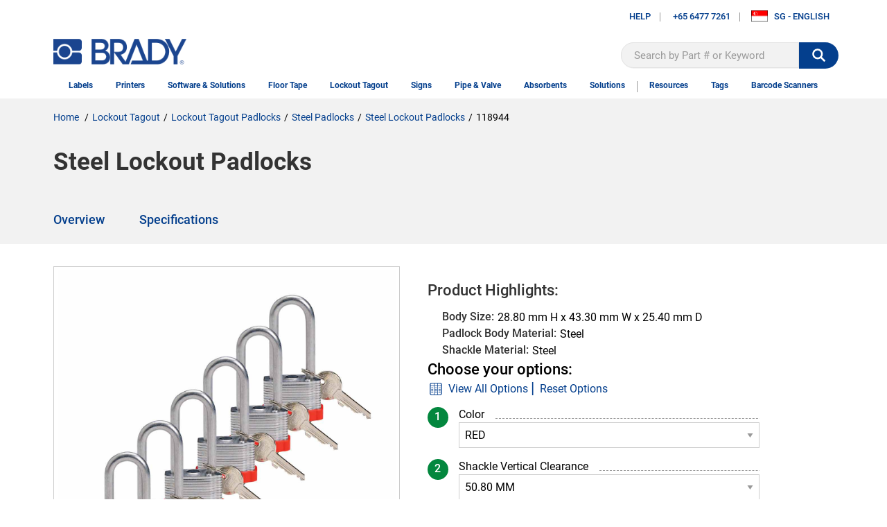

--- FILE ---
content_type: text/html; charset=utf-8
request_url: https://www.bradyid.com.sg/lockout-tagout/safety-padlocks/steel-lockout-padlocks-cps-2966634ap?part-number=118944
body_size: 477325
content:

<!DOCTYPE html>
<html lang="en-SG">

<head>
    
<script type="text/javascript">
    var site_hierarchy = []
</script>
            <script type="text/javascript">
                site_hierarchy.push('Lockout Tagout')
            </script>
            <script type="text/javascript">
                site_hierarchy.push('Lockout Tagout Padlocks')
            </script>
            <script type="text/javascript">
                site_hierarchy.push('Steel Padlocks')
            </script>
<!-- Google Tag Manager -->

<script type="text/javascript">

    // These methods are used by GTM initialization code.
    // This was a separate JS file, but made inline to improve performance (no separate JS references in head)

    if (typeof window.gtmGetQueryParameterByName === "undefined") {
        window.gtmGetQueryParameterByName = function (name, url) {
            if (!url) {
                url = window.location.href;
            }

            name = name.replace(/[\[\]]/g, "\\$&");

            var regex = new RegExp("[?&]" + name + "(=([^&#]*)|&|#|$)");
            var results = regex.exec(url);

            if (!results)
                return null;

            var queryParameterValue = results[2];
            if (!queryParameterValue)
                return '';

            return decodeURIComponent(results[2].replace(/\+/g, " "));
        };
    }

    if (typeof window.gtmRemoveURLParameter === "undefined") {
        window.gtmRemoveURLParameter = function (url, parameter) {
            if (!url) {
                url = window.location.href;
            }

            //prefer to use l.search if you have a location/link object
            var urlparts = url.split('?');
            if (urlparts.length >= 2) {

                var prefix = encodeURIComponent(parameter) + '=';
                var pars = urlparts[1].split(/[&;]/g);

                //reverse iteration as may be destructive
                for (var i = pars.length; i-- > 0;) {
                    //idiom for string.startsWith
                    if (pars[i].lastIndexOf(prefix, 0) !== -1) {
                        pars.splice(i, 1);
                    }
                }

                url = urlparts[0] + (pars.length > 0 ? '?' + pars.join('&') : "");
                return url;
            } else {
                return url;
            }
        };
    }

    if (typeof window.gtmGetCookie === "undefined") {
        window.gtmGetCookie = function (name) {
            var result = null;
            var value = "; " + document.cookie;
            var parts = value.split("; " + name + "=");

            if (parts.length == 2) {
                result = parts.pop().split(";").shift();
            }

            return result;
        };
    }

    if (typeof window.gtmCreateCookie === "undefined") {
        window.gtmCreateCookie = function (name, value, minutes) {
            var expires = "";
            if (minutes) {
                var date = new Date();
                date.setTime(date.getTime() + (minutes * 1000 * 60));
                var expires = "; expires=" + date.toGMTString();
            }

            document.cookie = name + "=" + value + expires + "; path=/";
        }
    }

</script>


<script type="text/javascript">

    window.gtmTypeAheadTerm = gtmGetQueryParameterByName("gtmthterm");

    window._dl = {
        'authentication_status': 'anonymous',
        'site_hierarchy': site_hierarchy,
        'page_type': 'cpdp'
    };

    if (window.gtmTypeAheadTerm) {
        // Remove the GTM type ahead query parameters from query string.  Don't want users bookmarking or sharing that (inflating analytics)
        var newurl = gtmRemoveURLParameter(window.location.href, "gtmthterm");
        window.history.pushState({ path: newurl }, '', newurl);
    }

    window.gdDataLayer = [window._dl];
    var _trackAnalytics = function () { };
    (function (w, d, s, l, i) {
        w[l] = w[l] || [];
        w[l].push({
            'gtm.start':
                new Date().getTime(),
            event: 'gtm.js'
        });
        var f = d.getElementsByTagName(s)[0],
            j = d.createElement(s),
            dl = l != 'dataLayer' ? '&l=' + l : '';
        j.async = true;
        j.src =
            'https://www.googletagmanager.com/gtm.js?id=' + i + dl;
        f.parentNode.insertBefore(j, f);
    })(window, document, 'script', 'gdDataLayer', 'GTM-K84XSHV');
</script>
<style>
    .async-hide {
        opacity: 0 !important
    }
</style>
<script>
        (function (a, s, y, n, c, h, i, d, e) {
            s.className += ' ' + y;
            h.start = 1 * new Date;
            h.end = i = function () {
                s.className = s.className.replace(RegExp(' ?' + y), '')
            };
            (a[n] = a[n] || []).hide = h;
            setTimeout(function () {
                i();
                h.end = null
            }, c);
            h.timeout = c;
        })(window, document.documentElement, 'async-hide', 'gdDataLayer', 2000,
            { 'GTM-K84XSHV': true });
</script>
<!-- End Google Tag Manager -->    <title>Brady Part: 118944 | Steel Lockout Padlocks | bradyid.com.sg</title>

    <link href="/content/styles.min.css?v=0107200709"
        rel="stylesheet" type="text/css" />

    <style type="text/css">
        /* Placing this in the head guarantees the CSS is ready and ng-cloak items are hidden immediatly */
        [ng\:cloak],
        [ng-cloak],
        [data-ng-cloak],
        [x-ng-cloak],
        .ng-cloak,
        .x-ng-cloak {
            display: none !important;
        }
    </style>

            <meta name="robots" content="all" />
    <meta name="viewport" content="width=device-width, initial-scale=1">
    <link rel="canonical" href="https://www.bradyid.com.sg/lockout-tagout/safety-padlocks/steel-lockout-padlocks-cps-2966634ap?part-number=118944" />
    <meta name="description" content="Steel Lockout Padlocks | 118944 | $128.99 | Dimensions 43,30 mm (W) x 25,40 mm (D) Color Red Material Reinforced laminated steel body with hardened steel shackle | Shop online at www.bradyid.com.sg">
    <meta property="og:url" content="https://www.bradyid.com.sg/lockout-tagout/safety-padlocks/steel-lockout-padlocks-cps-2966634ap?part-number=118944" />
    <meta property="og:type" content="product" />
    <meta property="og:title" content="Steel Lockout Padlocks" />
    <meta property="og:description" content="Key retaining padlocks prevent the key from being removed until the padlock is fully closed." />
    <meta property="og:image" content="https://d37iyw84027v1q.cloudfront.net/na/bradyid/BradyID_Medium/118944.jpg" />

    
    

    
        <script type="text/javascript">
            !function (T, l, y) { var S = T.location, k = "script", D = "instrumentationKey", C = "ingestionendpoint", I = "disableExceptionTracking", E = "ai.device.", b = "toLowerCase", w = "crossOrigin", N = "POST", e = "appInsightsSDK", t = y.name || "appInsights"; (y.name || T[e]) && (T[e] = t); var n = T[t] || function (d) { var g = !1, f = !1, m = { initialize: !0, queue: [], sv: "5", version: 2, config: d }; function v(e, t) { var n = {}, a = "Browser"; return n[E + "id"] = a[b](), n[E + "type"] = a, n["ai.operation.name"] = S && S.pathname || "_unknown_", n["ai.internal.sdkVersion"] = "javascript:snippet_" + (m.sv || m.version), { time: function () { var e = new Date; function t(e) { var t = "" + e; return 1 === t.length && (t = "0" + t), t } return e.getUTCFullYear() + "-" + t(1 + e.getUTCMonth()) + "-" + t(e.getUTCDate()) + "T" + t(e.getUTCHours()) + ":" + t(e.getUTCMinutes()) + ":" + t(e.getUTCSeconds()) + "." + ((e.getUTCMilliseconds() / 1e3).toFixed(3) + "").slice(2, 5) + "Z" }(), iKey: e, name: "Microsoft.ApplicationInsights." + e.replace(/-/g, "") + "." + t, sampleRate: 100, tags: n, data: { baseData: { ver: 2 } } } } var h = d.url || y.src; if (h) { function a(e) { var t, n, a, i, r, o, s, c, u, p, l; g = !0, m.queue = [], f || (f = !0, t = h, s = function () { var e = {}, t = d.connectionString; if (t) for (var n = t.split(";"), a = 0; a < n.length; a++) { var i = n[a].split("="); 2 === i.length && (e[i[0][b]()] = i[1]) } if (!e[C]) { var r = e.endpointsuffix, o = r ? e.location : null; e[C] = "https://" + (o ? o + "." : "") + "dc." + (r || "services.visualstudio.com") } return e }(), c = s[D] || d[D] || "", u = s[C], p = u ? u + "/v2/track" : d.endpointUrl, (l = []).push((n = "SDK LOAD Failure: Failed to load Application Insights SDK script (See stack for details)", a = t, i = p, (o = (r = v(c, "Exception")).data).baseType = "ExceptionData", o.baseData.exceptions = [{ typeName: "SDKLoadFailed", message: n.replace(/\./g, "-"), hasFullStack: !1, stack: n + "\nSnippet failed to load [" + a + "] -- Telemetry is disabled\nHelp Link: https://go.microsoft.com/fwlink/?linkid=2128109\nHost: " + (S && S.pathname || "_unknown_") + "\nEndpoint: " + i, parsedStack: [] }], r)), l.push(function (e, t, n, a) { var i = v(c, "Message"), r = i.data; r.baseType = "MessageData"; var o = r.baseData; return o.message = 'AI (Internal): 99 message:"' + ("SDK LOAD Failure: Failed to load Application Insights SDK script (See stack for details) (" + n + ")").replace(/\"/g, "") + '"', o.properties = { endpoint: a }, i }(0, 0, t, p)), function (e, t) { if (JSON) { var n = T.fetch; if (n && !y.useXhr) n(t, { method: N, body: JSON.stringify(e), mode: "cors" }); else if (XMLHttpRequest) { var a = new XMLHttpRequest; a.open(N, t), a.setRequestHeader("Content-type", "application/json"), a.send(JSON.stringify(e)) } } }(l, p)) } function i(e, t) { f || setTimeout(function () { !t && m.core || a() }, 500) } var e = function () { var n = l.createElement(k); n.src = h; var e = y[w]; return !e && "" !== e || "undefined" == n[w] || (n[w] = e), n.onload = i, n.onerror = a, n.onreadystatechange = function (e, t) { "loaded" !== n.readyState && "complete" !== n.readyState || i(0, t) }, n }(); y.ld < 0 ? l.getElementsByTagName("head")[0].appendChild(e) : setTimeout(function () { l.getElementsByTagName(k)[0].parentNode.appendChild(e) }, y.ld || 0) } try { m.cookie = l.cookie } catch (p) { } function t(e) { for (; e.length;)!function (t) { m[t] = function () { var e = arguments; g || m.queue.push(function () { m[t].apply(m, e) }) } }(e.pop()) } var n = "track", r = "TrackPage", o = "TrackEvent"; t([n + "Event", n + "PageView", n + "Exception", n + "Trace", n + "DependencyData", n + "Metric", n + "PageViewPerformance", "start" + r, "stop" + r, "start" + o, "stop" + o, "addTelemetryInitializer", "setAuthenticatedUserContext", "clearAuthenticatedUserContext", "flush"]), m.SeverityLevel = { Verbose: 0, Information: 1, Warning: 2, Error: 3, Critical: 4 }; var s = (d.extensionConfig || {}).ApplicationInsightsAnalytics || {}; if (!0 !== d[I] && !0 !== s[I]) { var c = "onerror"; t(["_" + c]); var u = T[c]; T[c] = function (e, t, n, a, i) { var r = u && u(e, t, n, a, i); return !0 !== r && m["_" + c]({ message: e, url: t, lineNumber: n, columnNumber: a, error: i }), r }, d.autoExceptionInstrumented = !0 } return m }(y.cfg); function a() { y.onInit && y.onInit(n) } (T[t] = n).queue && 0 === n.queue.length ? (n.queue.push(a), n.trackPageView({})) : a() }(window, document, {
                src: "https://js.monitor.azure.com/scripts/b/ai.2.min.js", // The SDK URL Source
                // name: "appInsights", // Global SDK Instance name defaults to "appInsights" when not supplied
                // ld: 0, // Defines the load delay (in ms) before attempting to load the sdk. -1 = block page load and add to head. (default) = 0ms load after timeout,
                // useXhr: 1, // Use XHR instead of fetch to report failures (if available),
                crossOrigin: "anonymous", // When supplied this will add the provided value as the cross origin attribute on the script tag
                // onInit: null, // Once the application insights instance has loaded and initialized this callback function will be called with 1 argument -- the sdk instance (DO NOT ADD anything to the sdk.queue -- As they won't get called)
                cfg: { // Application Insights Configuration
                    // Value must be 100/N where N is an integer.
                    // Valid examples: 50, 25, 20, 10, 5, 1, 0.1, ...
                    samplingPercentage: 25,
                    connectionString: 'InstrumentationKey=dbf8039d-1ccb-42e5-87d4-6b84c9ce00f8;IngestionEndpoint=https://northcentralus-0.in.applicationinsights.azure.com/'
                }
            });
        </script>

    <script type="text/javascript">
        var bradyClientIP = '18.223.28.126';
        var deployed_version = 'Classic-1.0.1335479-0105-0220';
    </script>


        <script type="text/javascript">
            var rfk = rfk || [];
        </script>
        <script type="text/javascript" src="https://brady-singapore.rfk.bradyid.com.sg/api/init/1/init.js" async="true"></script>

        <script>window.ddjskey = '79830E0EE7276CE45E38E40E864FBA'; window.ddoptions = { ajaxListenerPath: true }</script>
        <script src="https://js.datadome.co/tags.js" async></script>

</head>



<!-- LayoutBeforeMain component BEGIN -->
<body ng-app="bradyDigitalApp">

<!-- Google Tag Manager (noscript) -->
<noscript>
    <iframe src="https://www.googletagmanager.com/ns.html?id=GTM-N9TWH7S"
            height="0" width="0" style="display:none;visibility:hidden"></iframe>
</noscript>
<!-- End Google Tag Manager (noscript) -->
    <input id="UrlLanguageParam" name="UrlLanguageParam" type="hidden" value="" />
    <input data-val="true" data-val-required="The UseCalculatedCategoryUrlKey field is required." id="UseCalculatedCategoryUrlKey" name="UseCalculatedCategoryUrlKey" type="hidden" value="False" />
    <input id="UseUrlStructureProductUrlInLayout" name="UseUrlStructureProductUrlInLayout" type="hidden" value="True" />
    <input id="UseUrlStructureFamilyUrlInLayout" name="UseUrlStructureFamilyUrlInLayout" type="hidden" value="True" />
    <section class="BR-Body js-Body">
        <div id="top"></div>
        
<!-- Header-Default component BEGIN -->
<input id="TypeaheadCategoryLabel" name="TypeaheadCategoryLabel" type="hidden" value="Category" />
<input id="TypeaheadProductLabel" name="TypeaheadProductLabel" type="hidden" value="Product" />

<header class="BR-Header js-Header" ng-controller="headerController" ng-init="init('0', false)">
    <text>
        <div class="BR-LayoutConstraint">
            <div class="BR-AccessibilityAndLogo">
                <a href="#mainContent" tabindex="0" class="BR-Link--Standalone BR-SkipNavLink BR-Font__Size--Small BR-Margin--0 BR-Padding--0 BR-Print"> Skip to Main Content</a>
                <section class="BR-SiteId">
                    <a href="/" class="BR-Link--Standalone BG-SiteLogo"><img src="/-/media/brady-americas-images/smartsite-images/background-and-logo/bradylogonew.png?h=44&amp;iar=0&amp;w=230&amp;sc_lang=en-sg&amp;hash=74D0B51EBDB80D7D0FB782829D775DD2" alt="Home" width="230" height="44" /></a>
                </section>
            </div>
            <section class="BR-Utility">
                <nav class="BR-UtilityNav">
                        <section class="BR-UtilityNavLeft">
                            <div class="BR-UtilityNavLink BR-HasImg BR-login">
                                    <span class="BR-UtilityDropdownTrigger js-UtilityDropdownTrigger">Help</span>
                                        <section class="BR-UtilityDropdown js-UtilityDropdown">
                                                <a href="/contact-us" class="BR-Link--Standalone  BR-Btn1" target="">Contact Us</a>
                                                <a href="https://support.bradyid.com/s/" class="BR-Link--Standalone  " target="">Knowledgebase</a>
                                                <a href="" class="BR-Link--Standalone  " target=""></a>
                                                <a href="/Catalogue/index" class="BR-Link--Standalone  " target="">Digital Catalog</a>
                                                <a href="/compliance/tdssearch" class="BR-Link--Standalone  " target="">Technical Data Sheets</a>
                                                <a href="/all-downloads?attr=type__facetid_eyJ0eXBlIjoiZXEiLCJuYW1lIjoidHlwZSIsInZhbHVlIjoiUHJpbnRlciBEcml2ZXJzIn0%3D" class="BR-Link--Standalone  " target="">Printer Drivers</a>
                                                <a href="/all-downloads" class="BR-Link--Standalone  " target="">All Downloads</a>
                                                <a href="/all-downloads?attr=type__facetid_eyJ0eXBlIjoiZXEiLCJuYW1lIjoidHlwZSIsInZhbHVlIjoiRmlybXdhcmUgVXBncmFkZXMifQ%3D%3D" class="BR-Link--Standalone  " target="">Firmware</a>
                                                <a href="/all-downloads?attr=type__facetid_eyJ0eXBlIjoiZXEiLCJuYW1lIjoidHlwZSIsInZhbHVlIjoiQnJvY2h1cmVzIn0%3D" class="BR-Link--Standalone  " target="">Literature</a>
                                                <a href="/brady-singapore/articles/home" class="BR-Link--Standalone  " target="">Articles</a>
                                                <a href="/all-downloads" class="BR-Link--Standalone  " target="">Safety Data Sheet</a>
                                        </section>
                            </div>
                                <div class="BR-UtilityNavLinkDivider"></div>
                                                                                        <a class="BR-Link--Standalone BR-UtilityNavLink BR-HasImg" href="tel:+65 6477 7261">
                                    <span class="BR-UtilityNavImg BR-Svg"><img src="/-/media/brady-americas-images/icons/smartsite-icons/phonesolid.svg?iar=0&amp;hash=003D3683F2CEC31814C8B45765326599" alt="Solid Phone Icon" /></span>
                                    +65 6477 7261
                                </a>
                                <div class="BR-UtilityNavLinkDivider"></div>
                                                        <!--Chat-->
                            
                        </section>
                        <section class="BR-UtilityNavRight">
                            <div class="BR-UtilityNavLink BR-HasImg">
                                <span class="BR-UtilityDropdownTrigger js-UtilityDropdownTrigger">
                                    <img class="BR-UtilityNavIcon BR-UtilityNavIcon--Rectangle" src="https://d37iyw84027v1q.cloudfront.net/na/bradyid/svg/SGFlag.png" alt="" loading="lazy">
                                    <span>SG - ENGLISH</span>
                                </span>
                            </div>

                        </section>
                </nav>
                <span class="BR-MobileTrigger js-MobileTrigger">
                    <span class="BR-MobileTrigger__open"><span class="BR-Icon BR-PaddingBottom--4"><img src="/-/media/brady-americas-images/icons/smartsite-icons/menu-bars.svg?h=30&amp;iar=0&amp;w=30&amp;hash=CAE207157D8F42BD9AD1B8752EC373F7" alt="menu bars" width="30" height="30" /></span>menu</span>
                    <span class="BR-MobileTrigger__close"><span class="BR-Icon"><img src="/-/media/brady-americas-images/icons/smartsite-icons/menu-close.svg?h=30&amp;iar=0&amp;w=30&amp;hash=2A2C4002C20BD0D1F3B7E8AE43AAC29F" alt="menu close" width="30" height="30" /></span></span>
                </span>
                    <section class="BR-SiteSearch site-search">
                        <div class="BR-SiteSearch__Container">
                            <input id="searchText" aria-label="Search" data-test-id="search-box" type="text" role="textbox" ng-keydown="searchBoxKeydown($event)" placeholder="Search by Part # or Keyword" autocomplete="off" ng-model="vm.searchTerm" data-rfkid="rfkid_6">
                            <svg ng-if="vm.searchTerm" class="BR-MarginRight--8 BR-MarginLeft--8" aria-label="clear search" role="button" ng-click="clearSearch()" style="vertical-align: text-bottom" height="22" width="22" viewBox="0 0 34 34" preserveAspectRatio="none" overflow="visible" xmlns="http://www.w3.org/2000/svg" version="1.2" class="ng-scope">
                                <path fill-rule="evenodd" clip-rule="evenodd" d="M28.313 5.687c-6.248-6.249-16.379-6.249-22.627 0-6.249 6.248-6.249 16.379 0 22.627 6.248 6.249 16.379 6.249 22.627 0 6.249-6.249 6.249-16.379 0-22.627zm-2.828 16.97l-2.828 2.829L17 19.829l-5.657 5.657-2.828-2.829L14.172 17l-5.657-5.657 2.828-2.829L17 14.171l5.657-5.657 2.828 2.829L19.828 17l5.657 5.657z" vector-effect="non-scaling-stroke" fill="#999"></path>
                            </svg>
                        </div>
                        <span role="status" aria-live="polite" class="ui-helper-hidden-accessible"></span>
                        <button id="searchbutton" ng-click="searchBoxClick($event)" aria-label=""><img src="/-/media/brady-americas-images/icons/smartsite-icons/search_bar_white.svg?h=30&amp;iar=0&amp;w=30&amp;hash=C0B8D44E2E46ECBB47A57F7D3342C506" alt="search " width="30" height="30" /></button>
                    </section>
            </section>
            <nav class="BR-MainNav" data-test-id="MainNav">
                        <div class="BR-MegaMenuItem js-MegaMenuItem ">
                            <a class="BR-MainNavLink" href="/labels" data-test-id="MainNavLink" data-gtm-menu="labels" target="">Labels</a>
                                <section class="BR-MegaMenuDropdown">
                                            <section class="BR-MegaMenuColumn">
                                                        <p class="BR-MegaMenuSectionTitle" data-test-id="megaMenuSectionTitle">
                                                                <a href="/labels/by-application" data-gtm-menu="labels:labels by application">
                                                                    Labels by Application
                                                                </a>
                                                        </p>
                                                        <ul>
                                                                <li><a href="/barcode-labels" target="" class="BR-Link--Standalone " data-gtm-menu="labels:labels by application:barcode labels">Barcode Labels</a></li>
                                                                <li><a href="/labels/circuit-board" target="" class="BR-Link--Standalone " data-gtm-menu="labels:labels by application:circuit board labels">Circuit Board Labels</a></li>
                                                                <li><a href="/categories-sg/labels/datacom" target="" class="BR-Link--Standalone " data-gtm-menu="labels:labels by application:datacom labels">Datacom Labels</a></li>
                                                                <li><a href="/labels/electrical" target="" class="BR-Link--Standalone " data-gtm-menu="labels:labels by application:electrical labels">Electrical Labels</a></li>
                                                                <li><a href="/hazmat-labels" target="" class="BR-Link--Standalone " data-gtm-menu="labels:labels by application:hazardous material labels">Hazardous Material Labels</a></li>
                                                                <li><a href="/labels/inspection-inventory" target="" class="BR-Link--Standalone " data-gtm-menu="labels:labels by application:inspection and inventory labels">Inspection and Inventory Labels</a></li>
                                                                <li><a href="/labels/laboratory" target="" class="BR-Link--Standalone " data-gtm-menu="labels:labels by application:laboratory labels">Laboratory Labels</a></li>
                                                                <li><a href="/labels/lean" target="" class="BR-Link--Standalone " data-gtm-menu="labels:labels by application:lean 5s labels">Lean 5S Labels</a></li>
                                                                <li><a href="/pipe-markers" target="" class="BR-Link--Standalone " data-gtm-menu="labels:labels by application:pipe markers">Pipe Markers</a></li>
                                                                <li><a href="/safety-labels" target="" class="BR-Link--Standalone " data-gtm-menu="labels:labels by application:safety labels">Safety Labels</a></li>
                                                                <li><a href="/wire-cable-labels" target="" class="BR-Link--Standalone " data-gtm-menu="labels:labels by application:wire and cable labels">Wire and Cable Labels</a></li>
                                                        </ul>
                                                        <p class="BR-MegaMenuSectionTitle" data-test-id="megaMenuSectionTitle">
                                                                <a href="/labels/for-automation" data-gtm-menu="labels:labels for automation">
                                                                    Labels for Automation
                                                                </a>
                                                        </p>
                                                        <ul>
                                                                <li><a href="/categories-sg/automated-labeling/alf14-25" target="" class="BR-Link--Standalone " data-gtm-menu="labels:labels for automation:alf label feeder labels">ALF Label Feeder Labels</a></li>
                                                                <li><a href="/categories-sg/automated-labeling/wraptor-a5500-labels" target="" class="BR-Link--Standalone " data-gtm-menu="labels:labels for automation:a5500 labels">A5500 Labels</a></li>
                                                        </ul>
                                            </section>
                                            <section class="BR-MegaMenuColumn">
                                                        <p class="BR-MegaMenuSectionTitle" data-test-id="megaMenuSectionTitle">
                                                                <a href="/labels/by-industrial-printer" data-gtm-menu="labels:labels by industrial printer">
                                                                    Labels by industrial printer
                                                                </a>
                                                        </p>
                                                        <ul>
                                                                <li><a href="/labels/i3300" target="" class="BR-Link--Standalone " data-gtm-menu="labels:labels by industrial printer:i3300 labels">i3300 Labels</a></li>
                                                                <li><a href="/labels/i5100" target="" class="BR-Link--Standalone " data-gtm-menu="labels:labels by industrial printer:i5100 labels">i5100 Labels</a></li>
                                                                <li><a href="/labels/i7100" target="" class="BR-Link--Standalone " data-gtm-menu="labels:labels by industrial printer:i7100 labels">i7100 Labels</a></li>
                                                                <li><a href="/labels/by-industrial-printer" target="" class="BR-Link--Standalone " data-gtm-menu="labels:labels by industrial printer:view all">View All</a></li>
                                                        </ul>
                                                        <p class="BR-MegaMenuSectionTitle" data-test-id="megaMenuSectionTitle">
                                                                <a href="/labels/by-portable-printer" data-gtm-menu="labels:labels by portable printers">
                                                                    Labels by Portable Printers
                                                                </a>
                                                        </p>
                                                        <ul>
                                                                <li><a href="/labels/m210" target="" class="BR-Link--Standalone " data-gtm-menu="labels:labels by portable printers:m210 labels">M210 Labels </a></li>
                                                                <li><a href="/labels/m610" target="" class="BR-Link--Standalone " data-gtm-menu="labels:labels by portable printers:m610 labels">M610 Labels</a></li>
                                                                <li><a href="/labels/m710" target="" class="BR-Link--Standalone " data-gtm-menu="labels:labels by portable printers:m710 labels">M710 Labels</a></li>
                                                                <li><a href="/labels/by-portable-printer" target="" class="BR-Link--Standalone " data-gtm-menu="labels:labels by portable printers:view all">View All</a></li>
                                                        </ul>
                                                        <p class="BR-MegaMenuSectionTitle" data-test-id="megaMenuSectionTitle">
                                                                <a href="/labels-by-sign-and-label-printer" data-gtm-menu="labels:labels by sign and label printer">
                                                                    Labels by sign and label printer
                                                                </a>
                                                        </p>
                                                        <ul>
                                                                <li><a href="/labels/bbp35" target="" class="BR-Link--Standalone " data-gtm-menu="labels:labels by sign and label printer:bbp35 labels">BBP35 Labels</a></li>
                                                                <li><a href="/labels/bbp37" target="" class="BR-Link--Standalone " data-gtm-menu="labels:labels by sign and label printer:bbp37 labels">BBP37 Labels</a></li>
                                                                <li><a href="/labels/s3100" target="" class="BR-Link--Standalone " data-gtm-menu="labels:labels by sign and label printer:s3100 labels">S3100 Labels</a></li>
                                                                <li><a href="/labels/s3700" target="" class="BR-Link--Standalone " data-gtm-menu="labels:labels by sign and label printer:s3700 labels">S3700 Labels</a></li>
                                                                <li><a href="/labels/by-sign-and-label-printer" target="" class="BR-Link--Standalone " data-gtm-menu="labels:labels by sign and label printer:view all">View All</a></li>
                                                        </ul>
                                            </section>
                                            <section class="BR-MegaMenuColumn">
                                                        <p class="BR-MegaMenuSectionTitle" data-test-id="megaMenuSectionTitle">
                                                                <a href="/labels/by-property" data-gtm-menu="labels:labels by property">
                                                                    Labels by property
                                                                </a>
                                                        </p>
                                                        <ul>
                                                                <li><a href="/labels/aggressive-adhesive" target="" class="BR-Link--Standalone " data-gtm-menu="labels:labels by property:aggresive adhesive labels">Aggresive Adhesive Labels</a></li>
                                                                <li><a href="/labels/chemical-resistant" target="" class="BR-Link--Standalone " data-gtm-menu="labels:labels by property:chemical resistant labels">Chemical Resistant Labels</a></li>
                                                                <li><a href="/labels/product" target="" class="BR-Link--Standalone " data-gtm-menu="labels:labels by property:general product labels">General Product Labels</a></li>
                                                                <li><a href="/labels/harsh-environment" target="" class="BR-Link--Standalone " data-gtm-menu="labels:labels by property:harsh environment labels">Harsh Environment Labels</a></li>
                                                                <li><a href="/labels/heat-resistant" target="" class="BR-Link--Standalone " data-gtm-menu="labels:labels by property:heat resistance labels">Heat Resistance Labels</a></li>
                                                                <li><a href="/labels/low-temperature" target="" class="BR-Link--Standalone " data-gtm-menu="labels:labels by property:low temperature labels">Low Temperature Labels</a></li>
                                                                <li><a href="/labels/magnetic" target="" class="BR-Link--Standalone " data-gtm-menu="labels:labels by property:meganetic labels">Meganetic Labels</a></li>
                                                                <li><a href="/labels/metal-detectable" target="" class="BR-Link--Standalone " data-gtm-menu="labels:labels by property:metal detectable labels">Metal Detectable Labels</a></li>
                                                                <li><a href="/labels/metallic" target="" class="BR-Link--Standalone " data-gtm-menu="labels:labels by property:metallic labels">Metallic Labels</a></li>
                                                                <li><a href="/labels/permanent-adhesive" target="" class="BR-Link--Standalone " data-gtm-menu="labels:labels by property:permanent number and letters labels">Permanent Number and Letters Labels</a></li>
                                                                <li><a href="/labels/removable" target="" class="BR-Link--Standalone " data-gtm-menu="labels:labels by property:removable labels">Removable Labels</a></li>
                                                                <li><a href="/labels/repositionable" target="" class="BR-Link--Standalone " data-gtm-menu="labels:labels by property:repositionable labels">Repositionable Labels</a></li>
                                                                <li><a href="/products/productsearch?Ntt=self-laminating&amp;el=search_suggestion&amp;el_text=self%20lam" target="" class="BR-Link--Standalone " data-gtm-menu="labels:labels by property:self laminating labels">Self Laminating Labels</a></li>
                                                                <li><a href="/labels/tamper-evident" target="" class="BR-Link--Standalone " data-gtm-menu="labels:labels by property:tamper evident labels">Tamper Evident Labels</a></li>
                                                                <li><a href="/labels/temperature-indicating" target="" class="BR-Link--Standalone " data-gtm-menu="labels:labels by property:temperature indicating labels">Temperature Indicating Labels</a></li>
                                                                <li><a href="/labels/washdown-resistant" target="" class="BR-Link--Standalone " data-gtm-menu="labels:labels by property:washdown resistant labels">Washdown Resistant Labels</a></li>
                                                        </ul>
                                            </section>
                                            <section class="BR-MegaMenuColumn">
                                                        <section class="BR-MegaMenuSideNav">
                                                            <p class="BR-MegaMenuSectionTitle" data-test-id="megaMenuSectionTitle">
                                                                <a href="/resources/guides/how-to-select-a-wire-marker" class="BR-Link--Standalone" data-gtm-menu="labels:resources">
                                                                        <img src="/-/media/brady-americas-images/icons/smartsite-icons/lightning.svg" loading="lazy" alt="">
                                                                    Resources
                                                                </a>
                                                            </p>
                                                                <ul>
                                                                        <li><a href="/resources/toolbox talks/Arc Flash ToolBox Talks" target="" class="BR-Link--Standalone " data-gtm-menu="labels:resources:arc flash tool box talk">Arc Flash Tool Box Talk</a></li>
                                                                        <li><a href="http://brady.force.com/docs" target="" class="BR-Link--Standalone " data-gtm-menu="labels:resources:knowledge center">Knowledge Center</a></li>
                                                                        <li><a href="/Compliance/TDSSearch" target="" class="BR-Link--Standalone " data-gtm-menu="labels:resources:technical data sheets">Technical Data Sheets</a></li>
                                                                        <li><a href="/applications/ghs-labeling-requirements" target="" class="BR-Link--Standalone " data-gtm-menu="labels:resources:how to create a ghs label">How to Create a GHS Label</a></li>
                                                                        <li><a href="/resources/guides/How to Select a Wire Marker" target="" class="BR-Link--Standalone " data-gtm-menu="labels:resources:how to select the correct wire marker">How to Select the Correct Wire Marker</a></li>
                                                                        <li><a href="/all-downloads?attr=type__facetid_eyJ0eXBlIjoiZXEiLCJuYW1lIjoidHlwZSIsInZhbHVlIjoiRmlybXdhcmUgVXBncmFkZXMifQ%3D%3D" target="" class="BR-Link--Standalone " data-gtm-menu="labels:resources:firmware">Firmware</a></li>
                                                                        <li><a href="" target="" class="BR-Link--Standalone " data-gtm-menu="labels:resources:"></a></li>
                                                                        <li><a href="/resources/guides/bmp21 plus labels guide" target="" class="BR-Link--Standalone " data-gtm-menu="labels:resources:bmp21-plus labels guide">BMP21-PLUS Labels Guide</a></li>
                                                                        <li><a href="/catalogue/index" target="" class="BR-Link--Standalone " data-gtm-menu="labels:resources:digital catalog">Digital Catalog</a></li>
                                                                        <li><a href="/all-downloads" target="" class="BR-Link--Standalone " data-gtm-menu="labels:resources:safety data sheets">Safety Data Sheets</a></li>
                                                                        <li><a href="/services/training and support services/Label Template and File Conversion" target="" class="BR-Link--Standalone " data-gtm-menu="labels:resources:label template &amp; file conversion">Label Template &amp; File Conversion</a></li>
                                                                </ul>
                                                                                                                    </section>
                                            </section>
                                    <div class="BR-MegaMenuOverlay js-MegaMenuOverlay"></div>
                                </section>
                        </div>
                        <div class=""></div>
                        <div class="BR-MegaMenuItem js-MegaMenuItem ">
                            <a class="BR-MainNavLink" href="/label-printers" data-test-id="MainNavLink" data-gtm-menu="printers" target="">Printers</a>
                                <section class="BR-MegaMenuDropdown">
                                            <section class="BR-MegaMenuColumn">
                                                        <p class="BR-MegaMenuSectionTitle" data-test-id="megaMenuSectionTitle">
                                                                <a href="/label-printers/industrial" data-gtm-menu="printers:industrial label printers">
                                                                    Industrial Label Printers
                                                                </a>
                                                        </p>
                                                        <ul>
                                                                <li><a href="/label-printers/i3300" target="" class="BR-Link--Standalone " data-gtm-menu="printers:industrial label printers:i3300">i3300</a></li>
                                                                <li><a href="/label-printers/i5100" target="" class="BR-Link--Standalone " data-gtm-menu="printers:industrial label printers:i5100">i5100</a></li>
                                                                <li><a href="/label-printers/i7100" target="" class="BR-Link--Standalone " data-gtm-menu="printers:industrial label printers:i7100">i7100</a></li>
                                                                <li><a href="/label-printers/industrial" target="" class="BR-Link--Standalone " data-gtm-menu="printers:industrial label printers:view all">View All</a></li>
                                                        </ul>
                                                        <p class="BR-MegaMenuSectionTitle" data-test-id="megaMenuSectionTitle">
                                                                <a href="/label-printers/portable" data-gtm-menu="printers:portable printers">
                                                                    Portable Printers
                                                                </a>
                                                        </p>
                                                        <ul>
                                                                <li><a href="/label printers/m611" target="" class="BR-Link--Standalone " data-gtm-menu="printers:portable printers:m611 printer">M611 printer</a></li>
                                                                <li><a href="/label-printers/m210" target="" class="BR-Link--Standalone " data-gtm-menu="printers:portable printers:m210 printer">M210 Printer</a></li>
                                                                <li><a href="/label-printers/m610" target="" class="BR-Link--Standalone " data-gtm-menu="printers:portable printers:m610 printer">M610 Printer</a></li>
                                                                <li><a href="/label-printers/m710" target="" class="BR-Link--Standalone " data-gtm-menu="printers:portable printers:m710 printer">M710 Printer</a></li>
                                                                <li><a href="/label-printers/portable" target="" class="BR-Link--Standalone " data-gtm-menu="printers:portable printers:view all">View All</a></li>
                                                        </ul>
                                                        <p class="BR-MegaMenuSectionTitle" data-test-id="megaMenuSectionTitle">
                                                                <a href="/label-printers/safety-sign-label" data-gtm-menu="printers:sign and label printers">
                                                                    Sign and Label Printers
                                                                </a>
                                                        </p>
                                                        <ul>
                                                                <li><a href="/label-printers/bbp35" target="" class="BR-Link--Standalone " data-gtm-menu="printers:sign and label printers:bbp35 multicolor">BBP35 Multicolor </a></li>
                                                                <li><a href="/label-printers/bbp37" target="" class="BR-Link--Standalone " data-gtm-menu="printers:sign and label printers:bbp37 color and cut">BBP37 Color and Cut</a></li>
                                                                <li><a href="/label-printers/bbp85" target="" class="BR-Link--Standalone " data-gtm-menu="printers:sign and label printers:bbp85">BBP85</a></li>
                                                                <li><a href="" target="" class="BR-Link--Standalone " data-gtm-menu="printers:sign and label printers:"></a></li>
                                                                <li><a href="/label-printers/s3100" target="" class="BR-Link--Standalone " data-gtm-menu="printers:sign and label printers:s3100">S3100</a></li>
                                                                <li><a href="/label-printers/safety-sign-label" target="" class="BR-Link--Standalone " data-gtm-menu="printers:sign and label printers:view all">View All</a></li>
                                                        </ul>
                                            </section>
                                            <section class="BR-MegaMenuColumn">
                                                        <p class="BR-MegaMenuSectionTitle" data-test-id="megaMenuSectionTitle">
                                                                <a href="/label-printers/printers-by-application" data-gtm-menu="printers:printers by application">
                                                                    Printers By Application
                                                                </a>
                                                        </p>
                                                        <ul>
                                                                <li><a href="/label-printers/circuit-board" target="" class="BR-Link--Standalone " data-gtm-menu="printers:printers by application:circuit board printers">Circuit Board Printers</a></li>
                                                                <li><a href="/label-printers/datacom" target="" class="BR-Link--Standalone " data-gtm-menu="printers:printers by application:datacom">Datacom</a></li>
                                                                <li><a href="/label-printers/electrical" target="" class="BR-Link--Standalone " data-gtm-menu="printers:printers by application:electrical printers">Electrical Printers</a></li>
                                                                <li><a href="/label-printers/general-identification" target="" class="BR-Link--Standalone " data-gtm-menu="printers:printers by application:general identification">General Identification</a></li>
                                                                <li><a href="/label-printers/hazardous-materials" target="" class="BR-Link--Standalone " data-gtm-menu="printers:printers by application:hazardous material">Hazardous Material</a></li>
                                                                <li><a href="/label-printers/inspection-repair" target="" class="BR-Link--Standalone " data-gtm-menu="printers:printers by application:inspection and repair">Inspection and Repair</a></li>
                                                                <li><a href="/label-printers/lab" target="" class="BR-Link--Standalone " data-gtm-menu="printers:printers by application:laboratory">Laboratory</a></li>
                                                                <li><a href="/label-printers/lean-5s" target="" class="BR-Link--Standalone " data-gtm-menu="printers:printers by application:lean 5s printers">Lean 5S Printers</a></li>
                                                                <li><a href="/label-printers/pipe-marking" target="" class="BR-Link--Standalone " data-gtm-menu="printers:printers by application:pipe marker printers">Pipe Marker Printers</a></li>
                                                                <li><a href="/label-printers/name-plate" target="" class="BR-Link--Standalone " data-gtm-menu="printers:printers by application:rating and name plate">Rating and Name Plate</a></li>
                                                                <li><a href="/label-printers/safety" target="" class="BR-Link--Standalone " data-gtm-menu="printers:printers by application:safety printers">Safety Printers</a></li>
                                                                <li><a href="/label-printers/wire-cable" target="" class="BR-Link--Standalone " data-gtm-menu="printers:printers by application:wire and cable printers">Wire and Cable Printers</a></li>
                                                        </ul>
                                            </section>
                                            <section class="BR-MegaMenuColumn">
                                                        <p class="BR-MegaMenuSectionTitle" data-test-id="megaMenuSectionTitle">
                                                                <a href="/automated-labeling" data-gtm-menu="printers:automated labeling">
                                                                    Automated Labeling
                                                                </a>
                                                        </p>
                                                        <p class="BR-MegaMenuSectionTitle" data-test-id="megaMenuSectionTitle">
                                                                <a href="/label-printers/laminators" data-gtm-menu="printers:laminators">
                                                                    Laminators
                                                                </a>
                                                        </p>
                                                        <p class="BR-MegaMenuSectionTitle" data-test-id="megaMenuSectionTitle">
                                                                <a href="/categories-sg/label-printers/by-feature" data-gtm-menu="printers:printers by feature">
                                                                    Printers By Feature
                                                                </a>
                                                        </p>
                                                        <ul>
                                                                <li><a href="/label-printers/multi-color" target="" class="BR-Link--Standalone " data-gtm-menu="printers:printers by feature:multi-color printers">Multi-Color Printers</a></li>
                                                                <li><a href="/product/wraptor-a6500" target="" class="BR-Link--Standalone " data-gtm-menu="printers:printers by feature:print and apply printers">Print and Apply Printers</a></li>
                                                                <li><a href="/label-printers/single-color" target="" class="BR-Link--Standalone " data-gtm-menu="printers:printers by feature:single color printers">Single Color Printers</a></li>
                                                        </ul>
                                                        <p class="BR-MegaMenuSectionTitle" data-test-id="megaMenuSectionTitle">
                                                                <a href="/software" data-gtm-menu="printers:printing software">
                                                                    Printing Software
                                                                </a>
                                                        </p>
                                                        <p class="BR-MegaMenuSectionTitle" data-test-id="megaMenuSectionTitle">
                                                                <a href="/ribbons-cartridges" data-gtm-menu="printers:ribbons  ink and cartridges">
                                                                    Ribbons  Ink and Cartridges
                                                                </a>
                                                        </p>
                                                        <ul>
                                                                <li><a href="/ribbons-cartridges/industrial" target="" class="BR-Link--Standalone " data-gtm-menu="printers:ribbons  ink and cartridges:industrial printer ribbons and inks">Industrial Printer Ribbons and Inks</a></li>
                                                                <li><a href="/ribbons-cartridges/portable" target="" class="BR-Link--Standalone " data-gtm-menu="printers:ribbons  ink and cartridges:portable printer ribbons and cartridges">Portable Printer Ribbons and Cartridges</a></li>
                                                                <li><a href="/ribbons-cartridges/sign-and-label" target="" class="BR-Link--Standalone " data-gtm-menu="printers:ribbons  ink and cartridges:sign and label printer ribbons and inks">Sign and Label Printer Ribbons and Inks</a></li>
                                                        </ul>
                                            </section>
                                            <section class="BR-MegaMenuColumn">
                                                        <section class="BR-MegaMenuSideNav">
                                                            <p class="BR-MegaMenuSectionTitle" data-test-id="megaMenuSectionTitle">
                                                                <a href="" class="BR-Link--Standalone" data-gtm-menu="printers:resources">
                                                                        <img src="/-/media/brady-americas-images/icons/smartsite-icons/lightning.svg" loading="lazy" alt="">
                                                                    Resources
                                                                </a>
                                                            </p>
                                                                <ul>
                                                                        <li><a href="/all-downloads?attr=type__facetid_eyJ0eXBlIjoiZXEiLCJuYW1lIjoidHlwZSIsInZhbHVlIjoiRmlybXdhcmUgVXBncmFkZXMifQ%3D%3D&amp;type__facetid_eyJ0eXBlIjoiZXEiLCJuYW1lIjoidHlwZSIsInZhbHVlIjoiUHJpbnRlciBEcml2ZXJzIn0%3D" target="" class="BR-Link--Standalone " data-gtm-menu="printers:resources:drivers firmware">Drivers Firmware</a></li>
                                                                        <li><a href="/all-downloads?attr=type__facetid_eyJ0eXBlIjoiZXEiLCJuYW1lIjoidHlwZSIsInZhbHVlIjoiUHJvZHVjdCBNYW51YWxzIGFuZCBUdXRvcmlhbHMifQ%3D%3D" target="" class="BR-Link--Standalone " data-gtm-menu="printers:resources:printer manuals">Printer Manuals</a></li>
                                                                </ul>
                                                                                                                    </section>
                                                        <p class="BR-MegaMenuSectionTitle" data-test-id="megaMenuSectionTitle">
                                                                <label class="BR-MegaMenuSectionTitle--Header BR-MarginBottom--0">Support</label>
                                                        </p>
                                                        <ul>
                                                                <li><a href="/support/printer" target="" class="BR-Link--Standalone " data-gtm-menu="printers:support:support pages">Support Pages</a></li>
                                                                <li><a href="" target="" class="BR-Link--Standalone " data-gtm-menu="printers:support:"></a></li>
                                                                <li><a href="" target="" class="BR-Link--Standalone " data-gtm-menu="printers:support:"></a></li>
                                                                <li><a href="" target="" class="BR-Link--Standalone " data-gtm-menu="printers:support:"></a></li>
                                                                <li><a href="" target="" class="BR-Link--Standalone " data-gtm-menu="printers:support:"></a></li>
                                                                <li><a href="" target="" class="BR-Link--Standalone " data-gtm-menu="printers:support:"></a></li>
                                                                <li><a href="" target="" class="BR-Link--Standalone " data-gtm-menu="printers:support:"></a></li>
                                                        </ul>
                                            </section>
                                    <div class="BR-MegaMenuOverlay js-MegaMenuOverlay"></div>
                                </section>
                        </div>
                        <div class=""></div>
                        <div class="BR-MegaMenuItem js-MegaMenuItem ">
                            <a class="BR-MainNavLink" href="/software" data-test-id="MainNavLink" data-gtm-menu="software &amp; solutions" target="">Software &amp; Solutions</a>
                                <section class="BR-MegaMenuDropdown">
                                            <section class="BR-MegaMenuColumn">
                                                        <p class="BR-MegaMenuSectionTitle" data-test-id="megaMenuSectionTitle">
                                                                <a href="/Software" data-gtm-menu="software &amp; solutions:software">
                                                                    Software
                                                                </a>
                                                        </p>
                                                        <ul>
                                                                <li><a href="/software/brady-workstation-safety-facility-id-software-suite-cps-2175604ap" target="" class="BR-Link--Standalone " data-gtm-menu="software &amp; solutions:software:safety and facility signs and labels software">Safety and Facility Signs and Labels Software</a></li>
                                                                <li><a href="/software/brady-workstation-product-and-wire-id-software-suite-cps-2176029ap" target="" class="BR-Link--Standalone " data-gtm-menu="software &amp; solutions:software:wire and component label software">Wire and Component Label Software</a></li>
                                                                <li><a href="/software/brady-workstation-product-wire-id-software-suite-cps-2176029ap" target="" class="BR-Link--Standalone " data-gtm-menu="software &amp; solutions:software:product identification label software">Product Identification Label Software</a></li>
                                                                <li><a href="/software/brady-workstation-laboratory-identification-software-suite-pid-bws-labs-em" target="" class="BR-Link--Standalone " data-gtm-menu="software &amp; solutions:software:lab labeling">Lab Labeling</a></li>
                                                        </ul>
                                            </section>
                                            <section class="BR-MegaMenuColumn">
                                                        <p class="BR-MegaMenuSectionTitle" data-test-id="megaMenuSectionTitle">
                                                                <a href="/software" data-gtm-menu="software &amp; solutions:software">
                                                                    Software
                                                                </a>
                                                        </p>
                                                        <ul>
                                                                <li><a href="/software/brady-workstation-scan-print-software-suite-cps-2437438ap" target="" class="BR-Link--Standalone " data-gtm-menu="software &amp; solutions:software:scanning solutions">Scanning Solutions</a></li>
                                                                <li><a href="/software/brady-workstation-scan-print-software-suite-cps-2437438ap" target="" class="BR-Link--Standalone " data-gtm-menu="software &amp; solutions:software:print automation software">Print Automation Software</a></li>
                                                                <li><a href="/software/brady-workstation-print-partner-software-suite-cps-2175605ap" target="" class="BR-Link--Standalone " data-gtm-menu="software &amp; solutions:software:template printing">Template Printing</a></li>
                                                        </ul>
                                                        <p class="BR-MegaMenuSectionTitle" data-test-id="megaMenuSectionTitle">
                                                                <a href="/solutions/smartid" data-gtm-menu="software &amp; solutions:solutions">
                                                                    Solutions
                                                                </a>
                                                        </p>
                                                        <ul>
                                                                <li><a href="/software/automotive" target="" class="BR-Link--Standalone " data-gtm-menu="software &amp; solutions:solutions:automotive id &amp; labeling solutions">Automotive ID &amp; Labeling Solutions</a></li>
                                                                <li><a href="" target="" class="BR-Link--Standalone " data-gtm-menu="software &amp; solutions:solutions:chemical oil and gas">Chemical Oil and Gas</a></li>
                                                        </ul>
                                            </section>
                                            <section class="BR-MegaMenuColumn">
                                                        <p class="BR-MegaMenuSectionTitle" data-test-id="megaMenuSectionTitle">
                                                                <a href="/expresslabelsmobile" data-gtm-menu="software &amp; solutions:express labels mobile">
                                                                    Express Labels Mobile
                                                                </a>
                                                        </p>
                                            </section>
                                            <section class="BR-MegaMenuColumn">
                                                        <section class="BR-MegaMenuSideNav">
                                                            <p class="BR-MegaMenuSectionTitle" data-test-id="megaMenuSectionTitle">
                                                                <a href="" class="BR-Link--Standalone" data-gtm-menu="software &amp; solutions:resources">
                                                                        <img src="/-/media/brady-americas-images/icons/smartsite-icons/lightning.svg" loading="lazy" alt="">
                                                                    Resources
                                                                </a>
                                                            </p>
                                                                <ul>
                                                                        <li><a href="http://www.bradyclientservices.com/software/link360" target="" class="BR-Link--Standalone " data-gtm-menu="software &amp; solutions:resources:brady link360 lockout procedure software">Brady Link360 Lockout Procedure Software</a></li>
                                                                        <li><a href="https://connect.bradyid.com/" target="" class="BR-Link--Standalone " data-gtm-menu="software &amp; solutions:resources:bradyconnect inspection manager">BradyConnect Inspection Manager</a></li>
                                                                        <li><a href="/en-sg/software/codesoft?Ntt=codesoft" target="" class="BR-Link--Standalone " data-gtm-menu="software &amp; solutions:resources:codesoft">Codesoft</a></li>
                                                                        <li><a href="http://workstation.bradyid.com/" target="" class="BR-Link--Standalone " data-gtm-menu="software &amp; solutions:resources:get started with brady workstation">Get started with Brady Workstation</a></li>
                                                                        <li><a href="/all-downloads?attr=type__facetid_eyJ0eXBlIjoiZXEiLCJuYW1lIjoidHlwZSIsInZhbHVlIjoiU29mdHdhcmUgVXBkYXRlcyJ9" target="" class="BR-Link--Standalone " data-gtm-menu="software &amp; solutions:resources:brady software updates">Brady Software Updates</a></li>
                                                                        <li><a href="/catalogue/index" target="" class="BR-Link--Standalone " data-gtm-menu="software &amp; solutions:resources:digital catalog">Digital Catalog</a></li>
                                                                        <li><a href="/Interactive-Facility/Facility-Layout" target="" class="BR-Link--Standalone " data-gtm-menu="software &amp; solutions:resources:interactive facility map">Interactive Facility Map</a></li>
                                                                </ul>
                                                                                                                    </section>
                                            </section>
                                    <div class="BR-MegaMenuOverlay js-MegaMenuOverlay"></div>
                                </section>
                        </div>
                        <div class=""></div>
                        <div class="BR-MegaMenuItem js-MegaMenuItem ">
                            <a class="BR-MainNavLink" href="/tape" data-test-id="MainNavLink" data-gtm-menu="floor tape" target="">Floor Tape</a>
                                <section class="BR-MegaMenuDropdown">
                                            <section class="BR-MegaMenuColumn">
                                                        <p class="BR-MegaMenuSectionTitle" data-test-id="megaMenuSectionTitle">
                                                                <a href="/floor-tape" data-gtm-menu="floor tape:floor marking tapes">
                                                                    Floor Marking Tapes
                                                                </a>
                                                        </p>
                                                        <ul>
                                                                <li><a href="/floor-tape/toughstripe" target="" class="BR-Link--Standalone " data-gtm-menu="floor tape:floor marking tapes:toughstripe floor tapes">ToughStripe Floor Tapes</a></li>
                                                                <li><a href="/floor-tape/solid-color" target="" class="BR-Link--Standalone " data-gtm-menu="floor tape:floor marking tapes:solid colored floor tape">Solid Colored Floor Tape</a></li>
                                                                <li><a href="/floor-tape/striped-patterned" target="" class="BR-Link--Standalone " data-gtm-menu="floor tape:floor marking tapes:striped and patterned floor tape">Striped and Patterned Floor Tape</a></li>
                                                                <li><a href="/floor-tape/vinyl" target="" class="BR-Link--Standalone " data-gtm-menu="floor tape:floor marking tapes:vinyl floor tape">Vinyl Floor Tape</a></li>
                                                                <li><a href="/floor-tape/shapes-arrows" target="" class="BR-Link--Standalone " data-gtm-menu="floor tape:floor marking tapes:floor arrows and shapes">Floor Arrows and Shapes</a></li>
                                                        </ul>
                                                        <p class="BR-MegaMenuSectionTitle" data-test-id="megaMenuSectionTitle">
                                                                <label class="BR-MegaMenuSectionTitle--Header BR-MarginBottom--0">Specialty Floor Tape</label>
                                                        </p>
                                                        <ul>
                                                                <li><a href="/tape/anti-slip" target="" class="BR-Link--Standalone " data-gtm-menu="floor tape:specialty floor tape:anti-slip floor tape">Anti-Slip Floor Tape</a></li>
                                                                <li><a href="/floor-tape/glow-in-the-dark" target="" class="BR-Link--Standalone " data-gtm-menu="floor tape:specialty floor tape:glow in the dark tape">Glow in the Dark Tape</a></li>
                                                                <li><a href="/floor-tape/reflective" target="" class="BR-Link--Standalone " data-gtm-menu="floor tape:specialty floor tape:reflective floor tape">Reflective Floor Tape</a></li>
                                                                <li><a href="/floor-tape/toughstripe-freezer-cold-storage-floor-marking-tape-cps-4116812" target="" class="BR-Link--Standalone " data-gtm-menu="floor tape:specialty floor tape:freezer and cold storage floor tape">Freezer and Cold Storage Floor Tape</a></li>
                                                                <li><a href="/floor-tape/print-on-demand-toughstripe" target="" class="BR-Link--Standalone " data-gtm-menu="floor tape:specialty floor tape:print-on-demand floor tape">Print-On-Demand Floor Tape</a></li>
                                                        </ul>
                                                        <p class="BR-MegaMenuSectionTitle" data-test-id="megaMenuSectionTitle">
                                                                <a href="/floor-tape/shapes-arrows" data-gtm-menu="floor tape:floor marking diecut shapes">
                                                                    Floor Marking Diecut Shapes
                                                                </a>
                                                        </p>
                                            </section>
                                            <section class="BR-MegaMenuColumn">
                                                        <p class="BR-MegaMenuSectionTitle" data-test-id="megaMenuSectionTitle">
                                                                <a href="/floor-tape/toughstripe-family" data-gtm-menu="floor tape:toughstripe floor tapes">
                                                                    ToughStripe Floor Tapes
                                                                </a>
                                                        </p>
                                                        <ul>
                                                                <li><a href="/floor-tape/toughstripe-max" target="" class="BR-Link--Standalone " data-gtm-menu="floor tape:toughstripe floor tapes:toughstripe max floor tape">ToughStripe Max Floor Tape</a></li>
                                                                <li><a href="/floor-tape/toughstripe" target="" class="BR-Link--Standalone " data-gtm-menu="floor tape:toughstripe floor tapes:toughstripe floor tape">ToughStripe Floor Tape</a></li>
                                                                <li><a href="/floor-tape/toughstripe-vinyl-aisle-marking-tape-cps-2383831" target="" class="BR-Link--Standalone " data-gtm-menu="floor tape:toughstripe floor tapes:toughstripe vinyl floor tape">ToughStripe Vinyl Floor Tape</a></li>
                                                                <li><a href="/floor-tape/toughstripe-freezer-cold-storage-floor-marking-tape-cps-4116812" target="" class="BR-Link--Standalone " data-gtm-menu="floor tape:toughstripe floor tapes:toughstripe cold floor tape">ToughStripe Cold Floor Tape</a></li>
                                                        </ul>
                                                        <p class="BR-MegaMenuSectionTitle" data-test-id="megaMenuSectionTitle">
                                                                <a href="/tape/dot-reflective" data-gtm-menu="floor tape:dot reflective tape">
                                                                    DOT Reflective Tape
                                                                </a>
                                                        </p>
                                                        <p class="BR-MegaMenuSectionTitle" data-test-id="megaMenuSectionTitle">
                                                                <a href="/tape/barricade" data-gtm-menu="floor tape:barricade tape">
                                                                    Barricade Tape
                                                                </a>
                                                        </p>
                                                        <p class="BR-MegaMenuSectionTitle" data-test-id="megaMenuSectionTitle">
                                                                <a href="/tape/underground-warning" data-gtm-menu="floor tape:underground warning tapes">
                                                                    Underground Warning Tapes
                                                                </a>
                                                        </p>
                                            </section>
                                            <section class="BR-MegaMenuColumn">
                                                        <p class="BR-MegaMenuSectionTitle" data-test-id="megaMenuSectionTitle">
                                                                <a href="/tape/5s" data-gtm-menu="floor tape:lean 5s tapes">
                                                                    Lean 5S Tapes
                                                                </a>
                                                        </p>
                                                        <p class="BR-MegaMenuSectionTitle" data-test-id="megaMenuSectionTitle">
                                                                <a href="/social-distancing-floor-tape" data-gtm-menu="floor tape:social distancing floor tape">
                                                                    Social Distancing Floor Tape
                                                                </a>
                                                        </p>
                                                        <p class="BR-MegaMenuSectionTitle" data-test-id="megaMenuSectionTitle">
                                                                <a href="/tape/caution-warning" data-gtm-menu="floor tape:caution and warning tapes">
                                                                    Caution and Warning Tapes
                                                                </a>
                                                        </p>
                                                        <p class="BR-MegaMenuSectionTitle" data-test-id="megaMenuSectionTitle">
                                                                <a href="/tape/underground-warning" data-gtm-menu="floor tape:underground warning tapes">
                                                                    Underground Warning Tapes
                                                                </a>
                                                        </p>
                                                        <p class="BR-MegaMenuSectionTitle" data-test-id="megaMenuSectionTitle">
                                                                <a href="/tape/paintstripe floor marking stencils" data-gtm-menu="floor tape:paintstripe floor marking stencils">
                                                                    PaintStripe Floor Marking Stencils
                                                                </a>
                                                        </p>
                                            </section>
                                    <div class="BR-MegaMenuOverlay js-MegaMenuOverlay"></div>
                                </section>
                        </div>
                        <div class=""></div>
                        <div class="BR-MegaMenuItem js-MegaMenuItem ">
                            <a class="BR-MainNavLink" href="/lockout-tagout" data-test-id="MainNavLink" data-gtm-menu="lockout tagout" target="">Lockout Tagout</a>
                                <section class="BR-MegaMenuDropdown">
                                            <section class="BR-MegaMenuColumn">
                                                        <p class="BR-MegaMenuSectionTitle" data-test-id="megaMenuSectionTitle">
                                                                <a href="/lockout-tagout/cable-lockouts" data-gtm-menu="lockout tagout:cable lockouts">
                                                                    Cable Lockouts
                                                                </a>
                                                        </p>
                                                        <p class="BR-MegaMenuSectionTitle" data-test-id="megaMenuSectionTitle">
                                                                <a href="/lockout-tagout/electrical-lockouts" data-gtm-menu="lockout tagout:electrical equipment lockouts">
                                                                    Electrical Equipment Lockouts
                                                                </a>
                                                        </p>
                                                        <ul>
                                                                <li><a href="/lockout-tagout/circuit-breaker-lockouts" target="" class="BR-Link--Standalone " data-gtm-menu="lockout tagout:electrical equipment lockouts:circuit breaker blocking bar lockout systems">Circuit Breaker Blocking Bar Lockout Systems</a></li>
                                                                <li><a href="/lockout-tagout/circuit-breaker-lockouts" target="" class="BR-Link--Standalone " data-gtm-menu="lockout tagout:electrical equipment lockouts:circuit breaker switch lockouts">Circuit Breaker Switch Lockouts</a></li>
                                                                <li><a href="/lockout-tagout/fuse-lockout-devices" target="" class="BR-Link--Standalone " data-gtm-menu="lockout tagout:electrical equipment lockouts:fuse lockouts and blockouts">Fuse Lockouts and Blockouts</a></li>
                                                                <li><a href="/lockout-tagout/push-button-rotary-switch-lockouts" target="" class="BR-Link--Standalone " data-gtm-menu="lockout tagout:electrical equipment lockouts:push button &amp; rotary switch lockouts">Push Button &amp; Rotary Switch Lockouts</a></li>
                                                                <li><a href="/lockout-tagout/wall-switch-lockouts" target="" class="BR-Link--Standalone " data-gtm-menu="lockout tagout:electrical equipment lockouts:wall switch lockouts">Wall Switch Lockouts</a></li>
                                                        </ul>
                                            </section>
                                            <section class="BR-MegaMenuColumn">
                                                        <p class="BR-MegaMenuSectionTitle" data-test-id="megaMenuSectionTitle">
                                                                <a href="/lockout-tagout/group-lock-boxes" data-gtm-menu="lockout tagout:group lock boxes">
                                                                    Group Lock Boxes
                                                                </a>
                                                        </p>
                                                        <p class="BR-MegaMenuSectionTitle" data-test-id="megaMenuSectionTitle">
                                                                <a href="/lockout-tagout/hasp" data-gtm-menu="lockout tagout:lockout hasps">
                                                                    Lockout Hasps
                                                                </a>
                                                        </p>
                                                        <p class="BR-MegaMenuSectionTitle" data-test-id="megaMenuSectionTitle">
                                                                <a href="/lockout-tagout/kits" data-gtm-menu="lockout tagout:lockout tagout kits">
                                                                    Lockout Tagout Kits
                                                                </a>
                                                        </p>
                                                        <p class="BR-MegaMenuSectionTitle" data-test-id="megaMenuSectionTitle">
                                                                <a href="/lockout-tagout/stations-cabinets" data-gtm-menu="lockout tagout:lockout tagout stations">
                                                                    Lockout Tagout Stations
                                                                </a>
                                                        </p>
                                                        <p class="BR-MegaMenuSectionTitle" data-test-id="megaMenuSectionTitle">
                                                                <a href="/lockout-tagout/training-materials" data-gtm-menu="lockout tagout:lockout training">
                                                                    Lockout Training
                                                                </a>
                                                        </p>
                                                        <p class="BR-MegaMenuSectionTitle" data-test-id="megaMenuSectionTitle">
                                                                <a href="/lockout-tagout/safety-padlocks" data-gtm-menu="lockout tagout:padlocks &amp; padlock labels">
                                                                    Padlocks &amp; Padlock Labels
                                                                </a>
                                                        </p>
                                                        <ul>
                                                                <li><a href="/lockout-tagout/safety-padlocks/aluminum" target="" class="BR-Link--Standalone " data-gtm-menu="lockout tagout:padlocks &amp; padlock labels:keyed aluminum locks">Keyed Aluminum Locks</a></li>
                                                                <li><a href="/lockout-tagout/safety-padlocks/nylon" target="" class="BR-Link--Standalone " data-gtm-menu="lockout tagout:padlocks &amp; padlock labels:keyed safety padlocks">Keyed Safety Padlocks</a></li>
                                                                <li><a href="/lockout-tagout/safety-padlocks/steel" target="" class="BR-Link--Standalone " data-gtm-menu="lockout tagout:padlocks &amp; padlock labels:keyed steel padlocks">Keyed Steel Padlocks</a></li>
                                                                <li><a href="/lockout-tagout/safety-padlocks/kits" target="" class="BR-Link--Standalone " data-gtm-menu="lockout tagout:padlocks &amp; padlock labels:lockout tagout padlock kits">Lockout Tagout Padlock Kits</a></li>
                                                                <li><a href="/lockout-tagout/padlock-labels" target="" class="BR-Link--Standalone " data-gtm-menu="lockout tagout:padlocks &amp; padlock labels:padlock labels">Padlock Labels</a></li>
                                                        </ul>
                                            </section>
                                            <section class="BR-MegaMenuColumn">
                                                        <p class="BR-MegaMenuSectionTitle" data-test-id="megaMenuSectionTitle">
                                                                <a href="/lockout-tagout/labels" data-gtm-menu="lockout tagout:lockout tagout labels &amp; signs">
                                                                    Lockout Tagout Labels &amp; Signs
                                                                </a>
                                                        </p>
                                                        <ul>
                                                                <li><a href="/lockout-tagout/labels" target="" class="BR-Link--Standalone " data-gtm-menu="lockout tagout:lockout tagout labels &amp; signs:lockout tagout labels">Lockout Tagout Labels</a></li>
                                                                <li><a href="/lockout-tagout/signs" target="" class="BR-Link--Standalone " data-gtm-menu="lockout tagout:lockout tagout labels &amp; signs:lockout tagout signs">Lockout Tagout Signs</a></li>
                                                                <li><a href="/lockout-tagout/padlock-labels" target="" class="BR-Link--Standalone " data-gtm-menu="lockout tagout:lockout tagout labels &amp; signs:padlock labels">Padlock Labels</a></li>
                                                        </ul>
                                                        <p class="BR-MegaMenuSectionTitle" data-test-id="megaMenuSectionTitle">
                                                                <a href="/lockout-tagout/tags" data-gtm-menu="lockout tagout:lockout tagout tags">
                                                                    Lockout Tagout Tags
                                                                </a>
                                                        </p>
                                                        <p class="BR-MegaMenuSectionTitle" data-test-id="megaMenuSectionTitle">
                                                                <a href="/lockout-tagout/valve-lockouts" data-gtm-menu="lockout tagout:valve lockouts &amp; hose lockouts">
                                                                    Valve Lockouts &amp; Hose Lockouts
                                                                </a>
                                                        </p>
                                                        <ul>
                                                                <li><a href="/lockout-tagout/ball-valve-lockouts" target="" class="BR-Link--Standalone " data-gtm-menu="lockout tagout:valve lockouts &amp; hose lockouts:ball valve lockouts">Ball Valve Lockouts</a></li>
                                                                <li><a href="/lockout-tagout/butterfly-valve-lockouts" target="" class="BR-Link--Standalone " data-gtm-menu="lockout tagout:valve lockouts &amp; hose lockouts:butterfly valve lockouts">Butterfly Valve Lockouts</a></li>
                                                                <li><a href="/lockout-tagout/gas-valve-lockouts" target="" class="BR-Link--Standalone " data-gtm-menu="lockout tagout:valve lockouts &amp; hose lockouts:cylinder valve lockouts">Cylinder Valve Lockouts</a></li>
                                                                <li><a href="/lockout-tagout/gate-valve-lockouts" target="" class="BR-Link--Standalone " data-gtm-menu="lockout tagout:valve lockouts &amp; hose lockouts:gate valve lockouts">Gate Valve Lockouts</a></li>
                                                                <li><a href="/lockout-tagout/plug-valve-lockout-cps-3069193ap" target="" class="BR-Link--Standalone " data-gtm-menu="lockout tagout:valve lockouts &amp; hose lockouts:plug valve lockout">Plug Valve Lockout</a></li>
                                                                <li><a href="/lockout-tagout/pneumatic-lockout-devices" target="" class="BR-Link--Standalone " data-gtm-menu="lockout tagout:valve lockouts &amp; hose lockouts:pneumatic hose lockouts">Pneumatic Hose Lockouts</a></li>
                                                                <li><a href="/lockout-tagout/valve-lockouts/universal" target="" class="BR-Link--Standalone " data-gtm-menu="lockout tagout:valve lockouts &amp; hose lockouts:universal valve lockout systems">Universal Valve Lockout Systems</a></li>
                                                        </ul>
                                            </section>
                                            <section class="BR-MegaMenuColumn">
                                                        <section class="BR-MegaMenuSideNav">
                                                            <p class="BR-MegaMenuSectionTitle" data-test-id="megaMenuSectionTitle">
                                                                <a href="" class="BR-Link--Standalone" data-gtm-menu="lockout tagout:resources">
                                                                        <img src="/-/media/brady-americas-images/icons/smartsite-icons/lightning.svg" loading="lazy" alt="">
                                                                    Resources
                                                                </a>
                                                            </p>
                                                                <ul>
                                                                        <li><a href="https://www.bradysafety.com/solutions/lockout" target="" class="BR-Link--Standalone " data-gtm-menu="lockout tagout:resources:lockout services">Lockout Services</a></li>
                                                                        <li><a href="https://d37iyw84027v1q.cloudfront.net/common/safety_professionals_guide_to_lockout_tagout_ebook.pdf" target="" class="BR-Link--Standalone " data-gtm-menu="lockout tagout:resources:lockout tagout guide">Lockout Tagout Guide</a></li>
                                                                        <li><a href="/applications/lockout-tagout" target="" class="BR-Link--Standalone " data-gtm-menu="lockout tagout:resources:6 steps to lockout compliance">6 Steps to Lockout Compliance</a></li>
                                                                        <li><a href="/catalogue/index" target="" class="BR-Link--Standalone " data-gtm-menu="lockout tagout:resources:digital catalog">Digital Catalog</a></li>
                                                                        <li><a href="/Interactive-Facility/Facility-Layout" target="" class="BR-Link--Standalone " data-gtm-menu="lockout tagout:resources:interactive facility map">Interactive Facility Map</a></li>
                                                                </ul>
                                                                                                                    </section>
                                                        <a href="/lockout-tagout/circuit-breaker-lockouts" class="BR-Link--Standalone">
                                                            <img src="/-/media/brady-americas-images/smartsite-images/smartsite-megamenu-promo-boxes/taglock500x500.jpg?sc_lang=en-sg" class="BR-MegaMenuImage" loading="lazy">
                                                        </a>
                                            </section>
                                    <div class="BR-MegaMenuOverlay js-MegaMenuOverlay"></div>
                                </section>
                        </div>
                        <div class=""></div>
                        <div class="BR-MegaMenuItem js-MegaMenuItem ">
                            <a class="BR-MainNavLink" href="/signs" data-test-id="MainNavLink" data-gtm-menu="signs" target="">Signs</a>
                                <section class="BR-MegaMenuDropdown">
                                            <section class="BR-MegaMenuColumn">
                                                        <p class="BR-MegaMenuSectionTitle" data-test-id="megaMenuSectionTitle">
                                                                <a href="/signs/emergency" data-gtm-menu="signs:fire and emergency signs">
                                                                    Fire and Emergency Signs
                                                                </a>
                                                        </p>
                                                        <ul>
                                                                <li><a href="/signs/evacuation-shelter" target="" class="BR-Link--Standalone " data-gtm-menu="signs:fire and emergency signs:evacuation and shelter signs">Evacuation and Shelter Signs</a></li>
                                                                <li><a href="/fire-extinguisher-signs" target="" class="BR-Link--Standalone " data-gtm-menu="signs:fire and emergency signs:fire extinguisher signs">Fire Extinguisher Signs</a></li>
                                                                <li><a href="/signs/fire" target="" class="BR-Link--Standalone " data-gtm-menu="signs:fire and emergency signs:fire signs">Fire Signs</a></li>
                                                        </ul>
                                                        <p class="BR-MegaMenuSectionTitle" data-test-id="megaMenuSectionTitle">
                                                                <a href="/safety-signs" data-gtm-menu="signs:safety signs">
                                                                    Safety Signs
                                                                </a>
                                                        </p>
                                                        <ul>
                                                                <li><a href="/safety-signs/confined-space-signs" target="" class="BR-Link--Standalone " data-gtm-menu="signs:safety signs:confined space signs">Confined Space Signs</a></li>
                                                                <li><a href="/safety-signs/electrical-arc-flash" target="" class="BR-Link--Standalone " data-gtm-menu="signs:safety signs:electrical and arc flash signs">Electrical and Arc Flash Signs</a></li>
                                                                <li><a href="/signs/first-aid" target="" class="BR-Link--Standalone " data-gtm-menu="signs:safety signs:first aid signs">First Aid Signs</a></li>
                                                                <li><a href="/safety-signs/forklift-warehouse" target="" class="BR-Link--Standalone " data-gtm-menu="signs:safety signs:forklift and warehouse safety signs">Forklift and Warehouse Safety Signs</a></li>
                                                                <li><a href="/lockout-tagout/signs" target="" class="BR-Link--Standalone " data-gtm-menu="signs:safety signs:lockout tagout signs">Lockout Tagout Signs</a></li>
                                                                <li><a href="/safety-signs/machine" target="" class="BR-Link--Standalone " data-gtm-menu="signs:safety signs:machine operation signs">Machine Operation Signs</a></li>
                                                                <li><a href="/safety-signs/maintenance-signs" target="" class="BR-Link--Standalone " data-gtm-menu="signs:safety signs:maintenance signs">Maintenance Signs</a></li>
                                                                <li><a href="/safety-signs/marine-imo" target="" class="BR-Link--Standalone " data-gtm-menu="signs:safety signs:marine and imo signs">Marine and IMO Signs</a></li>
                                                                <li><a href="/signs/personal-protection-ppe" target="" class="BR-Link--Standalone " data-gtm-menu="signs:safety signs:personal protection (ppe) signs">Personal Protection (PPE) Signs</a></li>
                                                                <li><a href="/safety-signs/radiation-laser" target="" class="BR-Link--Standalone " data-gtm-menu="signs:safety signs:radiation and laser signs">Radiation and Laser Signs</a></li>
                                                                <li><a href="/safety-signs/awareness-compliance" target="" class="BR-Link--Standalone " data-gtm-menu="signs:safety signs:safety awareness and compliance signs">Safety Awareness and Compliance Signs</a></li>
                                                                <li><a href="/signs/slip-trip-floor-obstacle-hazard" target="" class="BR-Link--Standalone " data-gtm-menu="signs:safety signs:slip, trip and floor obstacle hazard signs">Slip, Trip and Floor Obstacle Hazard Signs</a></li>
                                                        </ul>
                                                        <p class="BR-MegaMenuSectionTitle" data-test-id="megaMenuSectionTitle">
                                                                <a href="/signs/security-admittance" data-gtm-menu="signs:security and admittance signs">
                                                                    Security and Admittance Signs
                                                                </a>
                                                        </p>
                                                        <ul>
                                                                <li><a href="/signs/door" target="" class="BR-Link--Standalone " data-gtm-menu="signs:security and admittance signs:door signs">Door Signs</a></li>
                                                                <li><a href="/exit-signs" target="" class="BR-Link--Standalone " data-gtm-menu="signs:security and admittance signs:exit signs">Exit Signs</a></li>
                                                                <li><a href="/signs/restricted-access" target="" class="BR-Link--Standalone " data-gtm-menu="signs:security and admittance signs:restricted access signs">Restricted Access Signs</a></li>
                                                                <li><a href="/signs/stairwell-elevator" target="" class="BR-Link--Standalone " data-gtm-menu="signs:security and admittance signs:stairwell and elevator signs">Stairwell and Elevator Signs</a></li>
                                                        </ul>
                                            </section>
                                            <section class="BR-MegaMenuColumn">
                                                        <p class="BR-MegaMenuSectionTitle" data-test-id="megaMenuSectionTitle">
                                                                <a href="/signs/facility" data-gtm-menu="signs:office and facility signs">
                                                                    Office and Facility Signs
                                                                </a>
                                                        </p>
                                                        <ul>
                                                                <li><a href="/signs/facility/housekeeping-recycling" target="" class="BR-Link--Standalone " data-gtm-menu="signs:office and facility signs:housekeeping and recycling signs">Housekeeping and Recycling Signs</a></li>
                                                                <li><a href="/signs/no-smoking" target="" class="BR-Link--Standalone " data-gtm-menu="signs:office and facility signs:no smoking signs">No Smoking Signs</a></li>
                                                                <li><a href="/restroom-signs" target="" class="BR-Link--Standalone " data-gtm-menu="signs:office and facility signs:restroom signs">Restroom Signs</a></li>
                                                        </ul>
                                                        <p class="BR-MegaMenuSectionTitle" data-test-id="megaMenuSectionTitle">
                                                                <a href="/safety-security" data-gtm-menu="signs:safety and sign accessories">
                                                                    Safety and Sign Accessories
                                                                </a>
                                                        </p>
                                                        <ul>
                                                                <li><a href="/safety-security/clips-holders-and-lanyards" target="" class="BR-Link--Standalone " data-gtm-menu="signs:safety and sign accessories:clips, holders and lanyards">Clips, Holders and Lanyards</a></li>
                                                                <li><a href="/safety-security/safety-binders-inserts" target="" class="BR-Link--Standalone " data-gtm-menu="signs:safety and sign accessories:safety binders and inserts">Safety Binders and Inserts</a></li>
                                                                <li><a href="/safety-signs/safety-information-centers" target="" class="BR-Link--Standalone " data-gtm-menu="signs:safety and sign accessories:safety information centers">Safety Information Centers</a></li>
                                                                <li><a href="/safety-security/stanchions-barriers-stakes" target="" class="BR-Link--Standalone " data-gtm-menu="signs:safety and sign accessories:stanchions, barriers &amp; stakes">Stanchions, Barriers &amp; Stakes</a></li>
                                                                <li><a href="/safety-security/tamper-evident-seals" target="" class="BR-Link--Standalone " data-gtm-menu="signs:safety and sign accessories:tamper evident seals">Tamper Evident Seals</a></li>
                                                        </ul>
                                            </section>
                                            <section class="BR-MegaMenuColumn">
                                                        <p class="BR-MegaMenuSectionTitle" data-test-id="megaMenuSectionTitle">
                                                                <a href="/signs/hazardous-material" data-gtm-menu="signs:hazardous material signs">
                                                                    Hazardous Material Signs
                                                                </a>
                                                        </p>
                                                        <ul>
                                                                <li><a href="/signs/biohazard" target="" class="BR-Link--Standalone " data-gtm-menu="signs:hazardous material signs:biohazard signs">Biohazard Signs</a></li>
                                                                <li><a href="/signs/hazardous-material/chemical" target="" class="BR-Link--Standalone " data-gtm-menu="signs:hazardous material signs:chemical and hazardous material signs">Chemical and Hazardous Material Signs</a></li>
                                                                <li><a href="/signs/hazardous-material/dot-hazmat-placards" target="" class="BR-Link--Standalone " data-gtm-menu="signs:hazardous material signs:dot hazmat placards">DOT Hazmat Placards</a></li>
                                                                <li><a href="/signs/hazardous-material/rtk" target="" class="BR-Link--Standalone " data-gtm-menu="signs:hazardous material signs:rtk signs">RTK Signs</a></li>
                                                        </ul>
                                                        <p class="BR-MegaMenuSectionTitle" data-test-id="megaMenuSectionTitle">
                                                                <a href="/signs/specialty" data-gtm-menu="signs:specialty signs">
                                                                    Specialty Signs
                                                                </a>
                                                        </p>
                                                        <ul>
                                                                <li><a href="/products/productsearch?Ntt=glow-in-the-dark&amp;el=search_suggestion&amp;el_text=glow%20in%20the%20dark" target="" class="BR-Link--Standalone " data-gtm-menu="signs:specialty signs:glow in the dark signs">Glow in the Dark Signs</a></li>
                                                                <li><a href="/signs/high-visibility" target="" class="BR-Link--Standalone " data-gtm-menu="signs:specialty signs:high visibility signs">High Visibility Signs</a></li>
                                                        </ul>
                                                        <p class="BR-MegaMenuSectionTitle" data-test-id="megaMenuSectionTitle">
                                                                <a href="/traffic-parking-signs" data-gtm-menu="signs:traffic and parking signs">
                                                                    Traffic and Parking Signs
                                                                </a>
                                                        </p>
                                                        <ul>
                                                                <li><a href="/traffic-parking-signs/parking-restriction-signs" target="" class="BR-Link--Standalone " data-gtm-menu="signs:traffic and parking signs:parking restriction signs">Parking Restriction Signs</a></li>
                                                                <li><a href="/traffic-parking-signs/pedestrian-walkway" target="" class="BR-Link--Standalone " data-gtm-menu="signs:traffic and parking signs:pedestrian and walkway signs">Pedestrian and Walkway Signs</a></li>
                                                                <li><a href="/signs/road-construction" target="" class="BR-Link--Standalone " data-gtm-menu="signs:traffic and parking signs:road construction signs">Road Construction Signs</a></li>
                                                                <li><a href="/traffic-parking-signs/stop-signs-traffic-control-signs" target="" class="BR-Link--Standalone " data-gtm-menu="signs:traffic and parking signs:stop signs and traffic control signs">Stop Signs and Traffic Control Signs</a></li>
                                                        </ul>
                                            </section>
                                            <section class="BR-MegaMenuColumn">
                                                        <section class="BR-MegaMenuSideNav">
                                                            <p class="BR-MegaMenuSectionTitle" data-test-id="megaMenuSectionTitle">
                                                                <a href="" class="BR-Link--Standalone" data-gtm-menu="signs:resources">
                                                                        <img src="/-/media/brady-americas-images/icons/smartsite-icons/lightning.svg" loading="lazy" alt="">
                                                                    Resources
                                                                </a>
                                                            </p>
                                                                <ul>
                                                                        <li><a href="/Interactive-Facility/Facility-Layout" target="" class="BR-Link--Standalone " data-gtm-menu="signs:resources:interactive facility map">Interactive Facility Map</a></li>
                                                                </ul>
                                                                                                                    </section>
                                            </section>
                                    <div class="BR-MegaMenuOverlay js-MegaMenuOverlay"></div>
                                </section>
                        </div>
                        <div class=""></div>
                        <div class="BR-MegaMenuItem js-MegaMenuItem ">
                            <a class="BR-MainNavLink" href="/pipe-markers-and-valve-tags" data-test-id="MainNavLink" data-gtm-menu="pipe &amp; valve" target="">Pipe &amp; Valve</a>
                                <section class="BR-MegaMenuDropdown">
                                            <section class="BR-MegaMenuColumn">
                                                        <p class="BR-MegaMenuSectionTitle" data-test-id="megaMenuSectionTitle">
                                                                <a href="/pipe-markers" data-gtm-menu="pipe &amp; valve:pipe markers">
                                                                    Pipe Markers
                                                                </a>
                                                        </p>
                                                        <ul>
                                                                <li><a href="/pipe-markers/acids-bases" target="" class="BR-Link--Standalone " data-gtm-menu="pipe &amp; valve:pipe markers:pipe markers for acids and bases">Pipe Markers for Acids and Bases</a></li>
                                                                <li><a href="/pipe-markers/air-duct" target="" class="BR-Link--Standalone " data-gtm-menu="pipe &amp; valve:pipe markers:pipe markers for air and ducts">Pipe Markers for Air and Ducts</a></li>
                                                                <li><a href="/pipe-markers/fire-sprinkler" target="" class="BR-Link--Standalone " data-gtm-menu="pipe &amp; valve:pipe markers:pipe markers for fire systems">Pipe Markers for Fire Systems</a></li>
                                                                <li><a href="/pipe-markers/gas" target="" class="BR-Link--Standalone " data-gtm-menu="pipe &amp; valve:pipe markers:pipe markers for gases">Pipe Markers for Gases</a></li>
                                                                <li><a href="/pipe-markers/maintenance-operation" target="" class="BR-Link--Standalone " data-gtm-menu="pipe &amp; valve:pipe markers:pipe markers for maintenance and operation">Pipe Markers for Maintenance and Operation</a></li>
                                                                <li><a href="/pipe-markers/oil" target="" class="BR-Link--Standalone " data-gtm-menu="pipe &amp; valve:pipe markers:pipe markers for oil">Pipe Markers for Oil</a></li>
                                                                <li><a href="/pipe-markers/other-liquids" target="" class="BR-Link--Standalone " data-gtm-menu="pipe &amp; valve:pipe markers:pipe markers for other liquids">Pipe Markers for Other Liquids</a></li>
                                                                <li><a href="/pipe-markers/steam" target="" class="BR-Link--Standalone " data-gtm-menu="pipe &amp; valve:pipe markers:pipe markers for steam">Pipe Markers for Steam</a></li>
                                                                <li><a href="/pipe-markers/water" target="" class="BR-Link--Standalone " data-gtm-menu="pipe &amp; valve:pipe markers:pipe markers for water">Pipe Markers for Water</a></li>
                                                        </ul>
                                            </section>
                                            <section class="BR-MegaMenuColumn">
                                                        <p class="BR-MegaMenuSectionTitle" data-test-id="megaMenuSectionTitle">
                                                                <a href="/pipe-markers-and-valve-tags/arrow-pipe-banding-tapes" data-gtm-menu="pipe &amp; valve:arrow and pipe banding tapes">
                                                                    Arrow and Pipe Banding Tapes
                                                                </a>
                                                        </p>
                                                        <p class="BR-MegaMenuSectionTitle" data-test-id="megaMenuSectionTitle">
                                                                <a href="/pipe-markers/mounting-brackets" data-gtm-menu="pipe &amp; valve:pipe marker accessories &amp; mounting brackets">
                                                                    Pipe Marker Accessories &amp; Mounting Brackets
                                                                </a>
                                                        </p>
                                                        <p class="BR-MegaMenuSectionTitle" data-test-id="megaMenuSectionTitle">
                                                                <a href="/valve-tags" data-gtm-menu="pipe &amp; valve:valve tags">
                                                                    Valve Tags
                                                                </a>
                                                        </p>
                                                        <ul>
                                                                <li><a href="/valve-tags/aluminum" target="" class="BR-Link--Standalone " data-gtm-menu="pipe &amp; valve:valve tags:aluminum valve tags">Aluminum Valve Tags</a></li>
                                                                <li><a href="/polyester-tags" target="" class="BR-Link--Standalone " data-gtm-menu="pipe &amp; valve:valve tags:polyester tags">Polyester Tags</a></li>
                                                        </ul>
                                            </section>
                                            <section class="BR-MegaMenuColumn">
                                                        <section class="BR-MegaMenuSideNav">
                                                            <p class="BR-MegaMenuSectionTitle" data-test-id="megaMenuSectionTitle">
                                                                <a href="" class="BR-Link--Standalone" data-gtm-menu="pipe &amp; valve:resources">
                                                                        <img src="/-/media/brady-americas-images/icons/smartsite-icons/lightning.svg" loading="lazy" alt="">
                                                                    Resources
                                                                </a>
                                                            </p>
                                                                <ul>
                                                                        <li><a href="/Applications/Pipemarking" target="" class="BR-Link--Standalone " data-gtm-menu="pipe &amp; valve:resources:ansi pipe marker color and size guide">ANSI Pipe Marker Color and Size Guide</a></li>
                                                                        <li><a href="/catalogue/index" target="" class="BR-Link--Standalone " data-gtm-menu="pipe &amp; valve:resources:digital catalog">Digital Catalog</a></li>
                                                                        <li><a href="/Compliance/TDSSearch" target="" class="BR-Link--Standalone " data-gtm-menu="pipe &amp; valve:resources:technical data sheets">Technical Data Sheets</a></li>
                                                                        <li><a href="/Interactive-Facility/Facility-Layout" target="" class="BR-Link--Standalone " data-gtm-menu="pipe &amp; valve:resources:interactive facility map">Interactive Facility Map</a></li>
                                                                </ul>
                                                                                                                    </section>
                                            </section>
                                    <div class="BR-MegaMenuOverlay js-MegaMenuOverlay"></div>
                                </section>
                        </div>
                        <div class=""></div>
                        <div class="BR-MegaMenuItem js-MegaMenuItem ">
                            <a class="BR-MainNavLink" href="/absorbents" data-test-id="MainNavLink" data-gtm-menu="absorbents" target="">Absorbents</a>
                                <section class="BR-MegaMenuDropdown">
                                            <section class="BR-MegaMenuColumn">
                                                        <p class="BR-MegaMenuSectionTitle" data-test-id="megaMenuSectionTitle">
                                                                <a href="/absorbents/mats-rugs" data-gtm-menu="absorbents:mat and rug absorbents">
                                                                    Mat and Rug Absorbents
                                                                </a>
                                                        </p>
                                                        <p class="BR-MegaMenuSectionTitle" data-test-id="megaMenuSectionTitle">
                                                                <a href="/absorbents/storage-containment" data-gtm-menu="absorbents:storage and containment">
                                                                    Storage and Containment
                                                                </a>
                                                        </p>
                                                        <ul>
                                                                <li><a href="/absorbents/absorbent-centers" target="" class="BR-Link--Standalone " data-gtm-menu="absorbents:storage and containment:absorbent centers">Absorbent Centers</a></li>
                                                                <li><a href="/absorbents/decks-pallets-pans" target="" class="BR-Link--Standalone " data-gtm-menu="absorbents:storage and containment:decks pallets and pans">Decks Pallets and Pans</a></li>
                                                                <li><a href="/absorbents/drain-protection" target="" class="BR-Link--Standalone " data-gtm-menu="absorbents:storage and containment:drain protection">Drain Protection</a></li>
                                                                <li><a href="/absorbents/spill-barriers-berms" target="" class="BR-Link--Standalone " data-gtm-menu="absorbents:storage and containment:spill berms">Spill Berms</a></li>
                                                        </ul>
                                            </section>
                                            <section class="BR-MegaMenuColumn">
                                                        <p class="BR-MegaMenuSectionTitle" data-test-id="megaMenuSectionTitle">
                                                                <a href="/absorbents/pads-rolls" data-gtm-menu="absorbents:absorbent pads and rolls">
                                                                    Absorbent Pads and Rolls
                                                                </a>
                                                        </p>
                                                        <ul>
                                                                <li><a href="/absorbents/pads-rolls/brightsorb-high-visibility" target="" class="BR-Link--Standalone " data-gtm-menu="absorbents:absorbent pads and rolls:brightsorb high visibility absorbent pads and rolls">BrightSorb High Visibility Absorbent Pads and Rolls</a></li>
                                                                <li><a href="/absorbents/chemical-spill-pads" target="" class="BR-Link--Standalone " data-gtm-menu="absorbents:absorbent pads and rolls:chemical absorbent pads and rolls">Chemical Absorbent Pads and Rolls</a></li>
                                                                <li><a href="/absorbents/oil-pads" target="" class="BR-Link--Standalone " data-gtm-menu="absorbents:absorbent pads and rolls:oil only absorbent pads and rolls">Oil Only Absorbent Pads and Rolls</a></li>
                                                                <li><a href="/absorbents/pads-rolls/universal" target="" class="BR-Link--Standalone " data-gtm-menu="absorbents:absorbent pads and rolls:universal absorbent pads and rolls">Universal Absorbent Pads and Rolls</a></li>
                                                        </ul>
                                                        <p class="BR-MegaMenuSectionTitle" data-test-id="megaMenuSectionTitle">
                                                                <a href="/absorbents/booms" data-gtm-menu="absorbents:booms">
                                                                    Booms
                                                                </a>
                                                        </p>
                                            </section>
                                            <section class="BR-MegaMenuColumn">
                                                        <p class="BR-MegaMenuSectionTitle" data-test-id="megaMenuSectionTitle">
                                                                <a href="/drum-spill-containment" data-gtm-menu="absorbents:absorbent drum covers">
                                                                    Absorbent Drum Covers
                                                                </a>
                                                        </p>
                                                        <p class="BR-MegaMenuSectionTitle" data-test-id="megaMenuSectionTitle">
                                                                <a href="/absorbents/pillows" data-gtm-menu="absorbents:absorbent pillows">
                                                                    Absorbent Pillows
                                                                </a>
                                                        </p>
                                                        <p class="BR-MegaMenuSectionTitle" data-test-id="megaMenuSectionTitle">
                                                                <a href="/absorbents/socs" data-gtm-menu="absorbents:absorbent socs">
                                                                    Absorbent SOCs
                                                                </a>
                                                        </p>
                                                        <p class="BR-MegaMenuSectionTitle" data-test-id="megaMenuSectionTitle">
                                                                <a href="/spill-kits" data-gtm-menu="absorbents:spill kits">
                                                                    Spill Kits
                                                                </a>
                                                        </p>
                                                        <ul>
                                                                <li><a href="/spill-kits/custom" target="" class="BR-Link--Standalone " data-gtm-menu="absorbents:spill kits:custom spill kits">Custom Spill Kits</a></li>
                                                                <li><a href="/spill-kits/drums" target="" class="BR-Link--Standalone " data-gtm-menu="absorbents:spill kits:drum style spill kits">Drum Style Spill Kits</a></li>
                                                                <li><a href="/products/productsearch?Ntt=spill%20containment%20trucks&amp;el=search_suggestion&amp;el_text=spill-containment" target="" class="BR-Link--Standalone " data-gtm-menu="absorbents:spill kits:mobile spill">Mobile Spill</a></li>
                                                                <li><a href="/spill-kits/portable" target="" class="BR-Link--Standalone " data-gtm-menu="absorbents:spill kits:portable spill kits">Portable Spill Kits</a></li>
                                                        </ul>
                                            </section>
                                            <section class="BR-MegaMenuColumn">
                                                        <section class="BR-MegaMenuSideNav">
                                                            <p class="BR-MegaMenuSectionTitle" data-test-id="megaMenuSectionTitle">
                                                                <a href="" class="BR-Link--Standalone" data-gtm-menu="absorbents:resources">
                                                                        <img src="/-/media/brady-americas-images/icons/smartsite-icons/lightning.svg" loading="lazy" alt="">
                                                                    Resources
                                                                </a>
                                                            </p>
                                                                <ul>
                                                                        <li><a href="/catalogue/absorbent-spill-catalogues" target="" class="BR-Link--Standalone " data-gtm-menu="absorbents:resources:absorbents catalog">Absorbents Catalog</a></li>
                                                                        <li><a href="/contact-us" target="" class="BR-Link--Standalone " data-gtm-menu="absorbents:resources:absorbent sample pack">Absorbent Sample Pack</a></li>
                                                                        <li><a href="/all-downloads" target="" class="BR-Link--Standalone " data-gtm-menu="absorbents:resources:safety data sheets">Safety Data Sheets</a></li>
                                                                        <li><a href="/Contact Us" target="" class="BR-Link--Standalone " data-gtm-menu="absorbents:resources:technical data sheets">Technical Data Sheets</a></li>
                                                                        <li><a href="/Interactive-Facility/Facility-Layout" target="" class="BR-Link--Standalone " data-gtm-menu="absorbents:resources:interactive facility map">Interactive Facility Map</a></li>
                                                                </ul>
                                                                                                                    </section>
                                            </section>
                                    <div class="BR-MegaMenuOverlay js-MegaMenuOverlay"></div>
                                </section>
                        </div>
                        <div class=""></div>
                        <div class="BR-MegaMenuItem js-MegaMenuItem ">
                            <a class="BR-MainNavLink" href="/solutions" data-test-id="MainNavLink" data-gtm-menu="solutions" target="">Solutions</a>
                                <section class="BR-MegaMenuDropdown">
                                            <section class="BR-MegaMenuColumn">
                                                        <p class="BR-MegaMenuSectionTitle" data-test-id="megaMenuSectionTitle">
                                                                <a href="/intelligent-manufacturing" data-gtm-menu="solutions:intelligent manufacturing">
                                                                    Intelligent Manufacturing
                                                                </a>
                                                        </p>
                                                        <ul>
                                                                <li><a href="/intelligent-manufacturing/automated-data-entry" target="" class="BR-Link--Standalone " data-gtm-menu="solutions:intelligent manufacturing:automated data entry">Automated Data Entry</a></li>
                                                                <li><a href="/intelligent-manufacturing/erp-vs-mrp" target="" class="BR-Link--Standalone " data-gtm-menu="solutions:intelligent manufacturing:erp vs. mrp">ERP vs. MRP</a></li>
                                                                <li><a href="/intelligent-manufacturing/interconnectivity" target="" class="BR-Link--Standalone " data-gtm-menu="solutions:intelligent manufacturing:interconnectivity">Interconnectivity</a></li>
                                                                <li><a href="/intelligent-manufacturing/it-ot-convergence-101" target="" class="BR-Link--Standalone " data-gtm-menu="solutions:intelligent manufacturing:it/ot convergence">IT/OT Convergence</a></li>
                                                                <li><a href="/intelligent-manufacturing/plc-systems-integration" target="" class="BR-Link--Standalone " data-gtm-menu="solutions:intelligent manufacturing:plc systems integration">PLC Systems Integration</a></li>
                                                                <li><a href="/intelligent-manufacturing/production-flexibility" target="" class="BR-Link--Standalone " data-gtm-menu="solutions:intelligent manufacturing:production flexibility">Production Flexibility</a></li>
                                                                <li><a href="/intelligent-manufacturing/programmable-barcode-scanners" target="" class="BR-Link--Standalone " data-gtm-menu="solutions:intelligent manufacturing:programmable barcode scanners">Programmable Barcode Scanners</a></li>
                                                                <li><a href="/intelligent-manufacturing/rfid-asset-tracking" target="" class="BR-Link--Standalone " data-gtm-menu="solutions:intelligent manufacturing:rfid asset tracking">RFID Asset Tracking</a></li>
                                                                <li><a href="/intelligent-manufacturing/rfid-vs-barcode" target="" class="BR-Link--Standalone " data-gtm-menu="solutions:intelligent manufacturing:rfid vs. barcode">RFID vs. Barcode</a></li>
                                                                <li><a href="/intelligent-manufacturing/smart-factory" target="" class="BR-Link--Standalone " data-gtm-menu="solutions:intelligent manufacturing:smart solutions">Smart Solutions</a></li>
                                                                <li><a href="/intelligent-manufacturing/traceability-in-manufacturing" target="" class="BR-Link--Standalone " data-gtm-menu="solutions:intelligent manufacturing:traceability in manufacturing">Traceability in Manufacturing</a></li>
                                                                <li><a href="/intelligent-manufacturing/what-is-rfid" target="" class="BR-Link--Standalone " data-gtm-menu="solutions:intelligent manufacturing:what is rfid?">What is RFID?</a></li>
                                                        </ul>
                                            </section>
                                            <section class="BR-MegaMenuColumn">
                                                        <p class="BR-MegaMenuSectionTitle" data-test-id="megaMenuSectionTitle">
                                                                <a href="/safety-services" data-gtm-menu="solutions:brady safety services">
                                                                    Brady Safety Services
                                                                </a>
                                                        </p>
                                                        <ul>
                                                                <li><a href="/safety-services/lockout-tagout" target="" class="BR-Link--Standalone " data-gtm-menu="solutions:brady safety services:lockout tagout services">Lockout Tagout Services</a></li>
                                                                <li><a href="/safety-services/arc-flash" target="" class="BR-Link--Standalone " data-gtm-menu="solutions:brady safety services:arc flash services">Arc Flash Services</a></li>
                                                                <li><a href="/safety-services/confined-space" target="" class="BR-Link--Standalone " data-gtm-menu="solutions:brady safety services:confined space services">Confined Space Services</a></li>
                                                                <li><a href="/safety-services/area-marking" target="" class="BR-Link--Standalone " data-gtm-menu="solutions:brady safety services:area marking services">Area Marking Services</a></li>
                                                                <li><a href="/sitecore/content/americas/home/safety-services/pipe-marking" target="" class="BR-Link--Standalone " data-gtm-menu="solutions:brady safety services:pipe marking services">Pipe Marking Services</a></li>
                                                        </ul>
                                                        <p class="BR-MegaMenuSectionTitle" data-test-id="megaMenuSectionTitle">
                                                                <a href="/solutions/link360" data-gtm-menu="solutions:brady link360 safety software">
                                                                    Brady LINK360 Safety Software
                                                                </a>
                                                        </p>
                                                        <ul>
                                                                <li><a href="/solutions/link360/applications" target="" class="BR-Link--Standalone " data-gtm-menu="solutions:brady link360 safety software:applications">Applications</a></li>
                                                                <li><a href="/solutions/link360/features" target="" class="BR-Link--Standalone " data-gtm-menu="solutions:brady link360 safety software:features">Features</a></li>
                                                                <li><a href="/solutions/link360/services" target="" class="BR-Link--Standalone " data-gtm-menu="solutions:brady link360 safety software:services">Services</a></li>
                                                        </ul>
                                                        <p class="BR-MegaMenuSectionTitle" data-test-id="megaMenuSectionTitle">
                                                                <a href="/solutions/brand-protection" data-gtm-menu="solutions:brand protection solutions">
                                                                    Brand Protection Solutions
                                                                </a>
                                                        </p>
                                                        <p class="BR-MegaMenuSectionTitle" data-test-id="megaMenuSectionTitle">
                                                                <a href="/software/smartid" data-gtm-menu="solutions:aerospace rfid solutions">
                                                                    Aerospace RFID Solutions
                                                                </a>
                                                        </p>
                                                        <ul>
                                                                <li><a href="/software/smartid/pre-printed-rfid-tags" target="" class="BR-Link--Standalone " data-gtm-menu="solutions:aerospace rfid solutions:rfid tags">RFID Tags</a></li>
                                                                <li><a href="/software/smartid/printable-rfid-tags" target="" class="BR-Link--Standalone " data-gtm-menu="solutions:aerospace rfid solutions:on-site encoding and printing systems">On-site Encoding and Printing Systems</a></li>
                                                                <li><a href="/software/smartid/mobile-software" target="" class="BR-Link--Standalone " data-gtm-menu="solutions:aerospace rfid solutions:mobile handheld writing and encoding">Mobile Handheld Writing and Encoding</a></li>
                                                                <li><a href="/software/smartid/integration" target="" class="BR-Link--Standalone " data-gtm-menu="solutions:aerospace rfid solutions:solution integration">Solution Integration</a></li>
                                                        </ul>
                                            </section>
                                            <section class="BR-MegaMenuColumn">
                                                        <section class="BR-MegaMenuSideNav">
                                                            <p class="BR-MegaMenuSectionTitle" data-test-id="megaMenuSectionTitle">
                                                                <a href="/sitecore/content/americas/home/resources" class="BR-Link--Standalone" data-gtm-menu="solutions:resources">
                                                                        <img src="/-/media/brady-americas-images/icons/smartsite-icons/resources.svg" loading="lazy" alt="">
                                                                    Resources
                                                                </a>
                                                            </p>
                                                                <ul>
                                                                        <li><a href="https://bradyshowroom.virtualevents-hub.com/Home/" target="_blank" class="BR-Link--Standalone " data-gtm-menu="solutions:resources:brady virtual showroom">Brady Virtual Showroom</a></li>
                                                                </ul>
                                                                                                                    </section>
                                                        <ul>
                                                                <li><a href="" target="" class="BR-Link--Standalone " data-gtm-menu="solutions::"></a></li>
                                                        </ul>
                                                        <a href="/intelligent-manufacturing" class="BR-Link--Standalone">
                                                            <img src="/-/media/brady-americas-images/smartsite-images/smartsite-megamenu-promo-boxes/im_spotlight_rev.jpg" class="BR-MegaMenuImage" loading="lazy">
                                                        </a>
                                            </section>
                                    <div class="BR-MegaMenuOverlay js-MegaMenuOverlay"></div>
                                </section>
                        </div>
                        <div class="BR-MainNavLink--IncludeDivider"></div>
                        <div class="BR-MegaMenuItem js-MegaMenuItem ">
                            <a class="BR-MainNavLink" href="/resources/resources" data-test-id="MainNavLink" data-gtm-menu="resources" target="">Resources</a>
                                <section class="BR-MegaMenuDropdown">
                                            <section class="BR-MegaMenuColumn">
                                                        <p class="BR-MegaMenuSectionTitle" data-test-id="megaMenuSectionTitle">
                                                                <label class="BR-MegaMenuSectionTitle--Header BR-MarginBottom--0">Calculators and Assessment Tools</label>
                                                        </p>
                                                        <p class="BR-MegaMenuSectionTitle" data-test-id="megaMenuSectionTitle">
                                                                <a href="/resources/resources#spotlight" data-gtm-menu="resources:product spotlights">
                                                                    Product Spotlights
                                                                </a>
                                                        </p>
                                                        <ul>
                                                                <li><a href="/label-printers/direct-thermal-vs-thermal-transfer" target="" class="BR-Link--Standalone " data-gtm-menu="resources:product spotlights:direct thermal vs thermal transfer">Direct Thermal vs Thermal Transfer</a></li>
                                                                <li><a href="/label-printers/printer-type-guide" target="" class="BR-Link--Standalone " data-gtm-menu="resources:product spotlights:types of label printers">Types of Label Printers</a></li>
                                                                <li><a href="/label-printers/on-demand-vs-pre-printed" target="" class="BR-Link--Standalone " data-gtm-menu="resources:product spotlights:on-demand vs custom pre-printed labels">On-Demand vs Custom Pre-Printed Labels</a></li>
                                                        </ul>
                                                        <p class="BR-MegaMenuSectionTitle" data-test-id="megaMenuSectionTitle">
                                                                <label class="BR-MegaMenuSectionTitle--Header BR-MarginBottom--0">Product Finders and Data Sheets</label>
                                                        </p>
                                                        <p class="BR-MegaMenuSectionTitle" data-test-id="megaMenuSectionTitle">
                                                                <label class="BR-MegaMenuSectionTitle--Header BR-MarginBottom--0">Safety Topics</label>
                                                        </p>
                                                        <ul>
                                                                <li><a href="/resources/resources/ammonia-pipe-labeling" target="" class="BR-Link--Standalone " data-gtm-menu="resources:safety topics:ammonia pipe labeling">Ammonia Pipe Labeling</a></li>
                                                                <li><a href="/applications/lean-visual-workplace" target="" class="BR-Link--Standalone " data-gtm-menu="resources:safety topics:visual workplace safety benefits">Visual Workplace Safety Benefits</a></li>
                                                                <li><a href="/resources/resources/color-visuals-workplace-safety" target="" class="BR-Link--Standalone " data-gtm-menu="resources:safety topics:increase safety with color visuals">Increase Safety With Color Visuals</a></li>
                                                                <li><a href="/applications/pipemarking" target="" class="BR-Link--Standalone " data-gtm-menu="resources:safety topics:ansi pipemarking">ANSI Pipemarking</a></li>
                                                                <li><a href="/resources/resources/safety-signs-symbols-standards" target="" class="BR-Link--Standalone " data-gtm-menu="resources:safety topics:workplace safety signs and symbols">Workplace Safety Signs and Symbols</a></li>
                                                                <li><a href="" target="" class="BR-Link--Standalone " data-gtm-menu="resources:safety topics:view all">View All</a></li>
                                                        </ul>
                                                        <p class="BR-MegaMenuSectionTitle" data-test-id="megaMenuSectionTitle">
                                                                <label class="BR-MegaMenuSectionTitle--Header BR-MarginBottom--0">Lean and 5S Topics</label>
                                                        </p>
                                                        <ul>
                                                                <li><a href="/applications/lean-visual-workplace/lean-visual-workplace-5s" target="" class="BR-Link--Standalone " data-gtm-menu="resources:lean and 5s topics:what is lean 5s">What is Lean 5S</a></li>
                                                                <li><a href="" target="" class="BR-Link--Standalone " data-gtm-menu="resources:lean and 5s topics:introduction to lean lingo">Introduction to Lean Lingo</a></li>
                                                                <li><a href="/applications/lean-visual-workplace/lean-visual-workplace-tpm" target="" class="BR-Link--Standalone " data-gtm-menu="resources:lean and 5s topics:total productive maintenance benefits">Total Productive Maintenance Benefits</a></li>
                                                                <li><a href="/applications/lean-visual-workplace" target="" class="BR-Link--Standalone " data-gtm-menu="resources:lean and 5s topics:what is a visual workplace">What Is A Visual Workplace</a></li>
                                                                <li><a href="/resources/resources/lean-manufacturing-faq" target="" class="BR-Link--Standalone " data-gtm-menu="resources:lean and 5s topics:lean manufacturing faq">Lean Manufacturing FAQ</a></li>
                                                                <li><a href="/resources/resources/oee-manufacturing-industry-standards" target="" class="BR-Link--Standalone " data-gtm-menu="resources:lean and 5s topics:what is oee in manufacturing">What Is OEE In Manufacturing</a></li>
                                                                <li><a href="/applications/lean-visual-workplace" target="" class="BR-Link--Standalone " data-gtm-menu="resources:lean and 5s topics:view all">View All</a></li>
                                                        </ul>
                                            </section>
                                            <section class="BR-MegaMenuColumn">
                                                        <p class="BR-MegaMenuSectionTitle" data-test-id="megaMenuSectionTitle">
                                                                <label class="BR-MegaMenuSectionTitle--Header BR-MarginBottom--0">Electrical Safety Topics</label>
                                                        </p>
                                                        <ul>
                                                                <li><a href="/what-is-lockout-tagout" target="" class="BR-Link--Standalone " data-gtm-menu="resources:electrical safety topics:what is lockout tagout">What is Lockout Tagout</a></li>
                                                                <li><a href="/applications/lockout-tagout" target="" class="BR-Link--Standalone " data-gtm-menu="resources:electrical safety topics:6 elements of lockout tagout">6 Elements of Lockout Tagout</a></li>
                                                                <li><a href="/lockout-tagout/keyed-different-vs-keyed-alike" target="" class="BR-Link--Standalone " data-gtm-menu="resources:electrical safety topics:keyed different vs keyed alike">Keyed Different vs Keyed Alike</a></li>
                                                                <li><a href="/resources/resources/lockout-tagout-procedures" target="" class="BR-Link--Standalone " data-gtm-menu="resources:electrical safety topics:lockout tagout procedures">lockout tagout procedures</a></li>
                                                                <li><a href="/lockout-tagout/padlocks/how-to-select-safety-padlocks" target="" class="BR-Link--Standalone " data-gtm-menu="resources:electrical safety topics:loto padlock considerations">LOTO Padlock Considerations</a></li>
                                                                <li><a href="" target="" class="BR-Link--Standalone " data-gtm-menu="resources:electrical safety topics:lototo">LOTOTO</a></li>
                                                                <li><a href="" target="" class="BR-Link--Standalone " data-gtm-menu="resources:electrical safety topics:arc flash labeling requirements">Arc Flash Labeling Requirements</a></li>
                                                                <li><a href="/resources/resources/arc-flash-risk-assessment" target="" class="BR-Link--Standalone " data-gtm-menu="resources:electrical safety topics:arc flash risk assessment">Arc Flash Risk Assessment</a></li>
                                                                <li><a href="" target="" class="BR-Link--Standalone " data-gtm-menu="resources:electrical safety topics:view all">View All</a></li>
                                                        </ul>
                                                        <p class="BR-MegaMenuSectionTitle" data-test-id="megaMenuSectionTitle">
                                                                <label class="BR-MegaMenuSectionTitle--Header BR-MarginBottom--0">Wire and Cable Topics</label>
                                                        </p>
                                                        <ul>
                                                                <li><a href="" target="" class="BR-Link--Standalone " data-gtm-menu="resources:wire and cable topics:how to select a wire marker">How To Select A Wire Marker</a></li>
                                                                <li><a href="" target="" class="BR-Link--Standalone " data-gtm-menu="resources:wire and cable topics:ansi tia-606-c standard">ANSI TIA-606-C Standard</a></li>
                                                                <li><a href="" target="" class="BR-Link--Standalone " data-gtm-menu="resources:wire and cable topics:label options for wire and cable">Label Options For Wire and Cable</a></li>
                                                                <li><a href="" target="" class="BR-Link--Standalone " data-gtm-menu="resources:wire and cable topics:wiring color codes">Wiring Color Codes</a></li>
                                                                <li><a href="" target="" class="BR-Link--Standalone " data-gtm-menu="resources:wire and cable topics:view all">View All</a></li>
                                                        </ul>
                                                        <p class="BR-MegaMenuSectionTitle" data-test-id="megaMenuSectionTitle">
                                                                <label class="BR-MegaMenuSectionTitle--Header BR-MarginBottom--0">Laboratory Topics</label>
                                                        </p>
                                                        <ul>
                                                                <li><a href="" target="" class="BR-Link--Standalone " data-gtm-menu="resources:laboratory topics:laboratory automation">Laboratory Automation</a></li>
                                                                <li><a href="/resources/resources/what-to-label-in-a-lab" target="" class="BR-Link--Standalone " data-gtm-menu="resources:laboratory topics:lab labeling">Lab Labeling</a></li>
                                                                <li><a href="" target="" class="BR-Link--Standalone " data-gtm-menu="resources:laboratory topics:lab research and life science">Lab Research and Life Science</a></li>
                                                                <li><a href="" target="" class="BR-Link--Standalone " data-gtm-menu="resources:laboratory topics:lab sample management">Lab Sample Management</a></li>
                                                                <li><a href="" target="" class="BR-Link--Standalone " data-gtm-menu="resources:laboratory topics:product spotlight freezerbondz labels">Product Spotlight Freezerbondz Labels</a></li>
                                                                <li><a href="" target="" class="BR-Link--Standalone " data-gtm-menu="resources:laboratory topics:view all">View All</a></li>
                                                        </ul>
                                            </section>
                                            <section class="BR-MegaMenuColumn">
                                                        <p class="BR-MegaMenuSectionTitle" data-test-id="megaMenuSectionTitle">
                                                                <label class="BR-MegaMenuSectionTitle--Header BR-MarginBottom--0">Regulatory Topics</label>
                                                        </p>
                                                        <ul>
                                                                <li><a href="" target="" class="BR-Link--Standalone " data-gtm-menu="resources:regulatory topics:confined space compliance">Confined Space Compliance</a></li>
                                                                <li><a href="" target="" class="BR-Link--Standalone " data-gtm-menu="resources:regulatory topics:nfpa 704 diamond guide">NFPA 704 Diamond Guide</a></li>
                                                                <li><a href="/applications/ghs-labeling-requirements/ghs-hazard-statements" target="" class="BR-Link--Standalone " data-gtm-menu="resources:regulatory topics:ghs hazard statements">GHS Hazard Statements</a></li>
                                                                <li><a href="" target="" class="BR-Link--Standalone " data-gtm-menu="resources:regulatory topics:ghs labeling requirements">GHS Labeling Requirements</a></li>
                                                                <li><a href="" target="" class="BR-Link--Standalone " data-gtm-menu="resources:regulatory topics:ghs precautionary statements">GHS Precautionary Statements</a></li>
                                                                <li><a href="" target="" class="BR-Link--Standalone " data-gtm-menu="resources:regulatory topics:ghs signal words">GHS Signal Words</a></li>
                                                                <li><a href="" target="" class="BR-Link--Standalone " data-gtm-menu="resources:regulatory topics:proposition 65 faq">Proposition 65 FAQ</a></li>
                                                                <li><a href="/resources/resources/osha-compliance" target="" class="BR-Link--Standalone " data-gtm-menu="resources:regulatory topics:what is osha compliance">What is OSHA Compliance</a></li>
                                                                <li><a href="" target="" class="BR-Link--Standalone " data-gtm-menu="resources:regulatory topics:top 10 osha violations">Top 10 OSHA Violations</a></li>
                                                                <li><a href="/applications/ghs-labeling-requirements/secondary-container" target="" class="BR-Link--Standalone " data-gtm-menu="resources:regulatory topics:ghs secondary container labeling">GHS Secondary Container Labeling</a></li>
                                                                <li><a href="/resources/resources/lockout-tagout-procedures/audit" target="" class="BR-Link--Standalone " data-gtm-menu="resources:regulatory topics:lockout tagout procedures audit">Lockout Tagout Procedures Audit</a></li>
                                                                <li><a href="/resources/resources/osha-vs-ansi" target="" class="BR-Link--Standalone " data-gtm-menu="resources:regulatory topics:osha vs ansi">OSHA vs ANSI</a></li>
                                                                <li><a href="" target="" class="BR-Link--Standalone " data-gtm-menu="resources:regulatory topics:dot reflective tape requirements">DOT Reflective Tape Requirements</a></li>
                                                                <li><a href="" target="" class="BR-Link--Standalone " data-gtm-menu="resources:regulatory topics:view all">View All</a></li>
                                                        </ul>
                                                        <p class="BR-MegaMenuSectionTitle" data-test-id="megaMenuSectionTitle">
                                                                <label class="BR-MegaMenuSectionTitle--Header BR-MarginBottom--0">Product Traceability</label>
                                                        </p>
                                                        <ul>
                                                                <li><a href="/applications/product-and-barcode-labeling/1d-vs-2d-barcodes" target="" class="BR-Link--Standalone " data-gtm-menu="resources:product traceability:1d vs 2d barcodes">1D vs 2D Barcodes</a></li>
                                                                <li><a href="" target="" class="BR-Link--Standalone " data-gtm-menu="resources:product traceability:label automation getting started">Label Automation Getting Started</a></li>
                                                                <li><a href="" target="" class="BR-Link--Standalone " data-gtm-menu="resources:product traceability:product and barcode labeling">Product And Barcode Labeling</a></li>
                                                                <li><a href="" target="" class="BR-Link--Standalone " data-gtm-menu="resources:product traceability:pcb labels prevent font distortion">PCB Labels Prevent Font Distortion</a></li>
                                                                <li><a href="" target="" class="BR-Link--Standalone " data-gtm-menu="resources:product traceability:automated labeling solutions">Automated Labeling Solutions</a></li>
                                                                <li><a href="" target="" class="BR-Link--Standalone " data-gtm-menu="resources:product traceability:view all">View All</a></li>
                                                        </ul>
                                            </section>
                                    <div class="BR-MegaMenuOverlay js-MegaMenuOverlay"></div>
                                </section>
                        </div>
                        <div class=""></div>
                        <div class="BR-MegaMenuItem js-MegaMenuItem ">
                            <a class="BR-MainNavLink" href="/tags" data-test-id="MainNavLink" data-gtm-menu="tags" target="">Tags</a>
                                <section class="BR-MegaMenuDropdown">
                                            <section class="BR-MegaMenuColumn">
                                                        <p class="BR-MegaMenuSectionTitle" data-test-id="megaMenuSectionTitle">
                                                                <a href="/tags/maintenance" data-gtm-menu="tags:maintenance and production tags">
                                                                    Maintenance and Production Tags
                                                                </a>
                                                        </p>
                                                        <ul>
                                                                <li><a href="/tags/cylinder-status" target="" class="BR-Link--Standalone " data-gtm-menu="tags:maintenance and production tags:cylinder status tags">Cylinder Status Tags</a></li>
                                                                <li><a href="/tags/inspection" target="" class="BR-Link--Standalone " data-gtm-menu="tags:maintenance and production tags:inspection tags">Inspection Tags</a></li>
                                                                <li><a href="/tags/inventory" target="" class="BR-Link--Standalone " data-gtm-menu="tags:maintenance and production tags:inventory tags">Inventory Tags</a></li>
                                                                <li><a href="/tags/production-status" target="" class="BR-Link--Standalone " data-gtm-menu="tags:maintenance and production tags:production status tags">Production Status Tags</a></li>
                                                                <li><a href="/tags/repair" target="" class="BR-Link--Standalone " data-gtm-menu="tags:maintenance and production tags:repair tags">Repair Tags</a></li>
                                                        </ul>
                                                        <p class="BR-MegaMenuSectionTitle" data-test-id="megaMenuSectionTitle">
                                                                <a href="/blank-tags" data-gtm-menu="tags:blank tags">
                                                                    Blank Tags
                                                                </a>
                                                        </p>
                                                        <ul>
                                                                <li><a href="/blank-tags/aluminum-write-on-tags-pid-23199" target="" class="BR-Link--Standalone " data-gtm-menu="tags:blank tags:aluminum tags">Aluminum Tags</a></li>
                                                                <li><a href="/tags/paper" target="" class="BR-Link--Standalone " data-gtm-menu="tags:blank tags:heavy duty paper tags">Heavy Duty Paper Tags</a></li>
                                                                <li><a href="/tags/metal" target="" class="BR-Link--Standalone " data-gtm-menu="tags:blank tags:metal tags">Metal Tags</a></li>
                                                                <li><a href="/tags/blank-color-coded-lock-on-tags-cps-2850441" target="" class="BR-Link--Standalone " data-gtm-menu="tags:blank tags:plastic tags">Plastic Tags</a></li>
                                                                <li><a href="/tags/custom-printable" target="" class="BR-Link--Standalone " data-gtm-menu="tags:blank tags:printable tag blanks">Printable Tag Blanks</a></li>
                                                                <li><a href="/blank-tags/self-laminating-blank-tags-cps-2850467" target="" class="BR-Link--Standalone " data-gtm-menu="tags:blank tags:self laminating blank tags">Self Laminating Blank Tags</a></li>
                                                                <li><a href="/blank-tags/blank-tyvek-tags-cps-2848718" target="" class="BR-Link--Standalone " data-gtm-menu="tags:blank tags:tyvek tags">Tyvek Tags</a></li>
                                                        </ul>
                                            </section>
                                            <section class="BR-MegaMenuColumn">
                                                        <p class="BR-MegaMenuSectionTitle" data-test-id="megaMenuSectionTitle">
                                                                <a href="/tags/osha-safety" data-gtm-menu="tags:osha and safety tags">
                                                                    OSHA and Safety Tags
                                                                </a>
                                                        </p>
                                                        <ul>
                                                                <li><a href="/tags/accident-prevention" target="" class="BR-Link--Standalone " data-gtm-menu="tags:osha and safety tags:accident prevention tags">Accident Prevention Tags</a></li>
                                                                <li><a href="/tags/confined-space" target="" class="BR-Link--Standalone " data-gtm-menu="tags:osha and safety tags:confined space tags">Confined Space Tags</a></li>
                                                                <li><a href="/tags/osha-safety/energy-source" target="" class="BR-Link--Standalone " data-gtm-menu="tags:osha and safety tags:energy source tags">Energy Source Tags</a></li>
                                                                <li><a href="/tags/safety" target="" class="BR-Link--Standalone " data-gtm-menu="tags:osha and safety tags:general safety tags">General Safety Tags</a></li>
                                                                <li><a href="/lockout-tagout/tags" target="" class="BR-Link--Standalone " data-gtm-menu="tags:osha and safety tags:lockout tagout tags">Lockout Tagout Tags</a></li>
                                                                <li><a href="/tags/osha-safety/right-to-know-rtk" target="" class="BR-Link--Standalone " data-gtm-menu="tags:osha and safety tags:right to know rtk tags">Right to Know RTK Tags</a></li>
                                                                <li><a href="/scaffold-inspection-tags" target="" class="BR-Link--Standalone " data-gtm-menu="tags:osha and safety tags:scaffold tags">Scaffold Tags</a></li>
                                                        </ul>
                                                        <p class="BR-MegaMenuSectionTitle" data-test-id="megaMenuSectionTitle">
                                                                <a href="/tags/riptag" data-gtm-menu="tags:riptag safety tag rolls">
                                                                    RipTag Safety Tag Rolls
                                                                </a>
                                                        </p>
                                            </section>
                                            <section class="BR-MegaMenuColumn">
                                                        <p class="BR-MegaMenuSectionTitle" data-test-id="megaMenuSectionTitle">
                                                                <a href="/valve-tags" data-gtm-menu="tags:valve tags">
                                                                    Valve Tags
                                                                </a>
                                                        </p>
                                                        <ul>
                                                                <li><a href="/valve-tags/aluminum" target="" class="BR-Link--Standalone " data-gtm-menu="tags:valve tags:aluminum valve tags">Aluminum Valve Tags</a></li>
                                                                <li><a href="/valve-tags/brass" target="" class="BR-Link--Standalone " data-gtm-menu="tags:valve tags:brass valve tags">Brass Valve Tags</a></li>
                                                                <li><a href="/tags/osha-safety/energy-source" target="" class="BR-Link--Standalone " data-gtm-menu="tags:valve tags:energy source tags">Energy Source Tags</a></li>
                                                                <li><a href="/categories-sg/valve-tags/plastic" target="" class="BR-Link--Standalone " data-gtm-menu="tags:valve tags:plastic valve tags">Plastic Valve Tags</a></li>
                                                                <li><a href="/polyester-tags" target="" class="BR-Link--Standalone " data-gtm-menu="tags:valve tags:polyester tags">Polyester Tags</a></li>
                                                                <li><a href="/valve-tags/stainless-steel" target="" class="BR-Link--Standalone " data-gtm-menu="tags:valve tags:stainless steel valve tags">Stainless Steel Valve Tags</a></li>
                                                                <li><a href="/valve-tags/accessories" target="" class="BR-Link--Standalone " data-gtm-menu="tags:valve tags:valve tag accessories">Valve Tag Accessories</a></li>
                                                        </ul>
                                                        <p class="BR-MegaMenuSectionTitle" data-test-id="megaMenuSectionTitle">
                                                                <a href="/wire-cable-labels/tags" data-gtm-menu="tags:cable tags">
                                                                    Cable Tags
                                                                </a>
                                                        </p>
                                                        <p class="BR-MegaMenuSectionTitle" data-test-id="megaMenuSectionTitle">
                                                                <a href="/labels/j1000-tags" data-gtm-menu="tags:terminal block snap-in tags">
                                                                    Terminal Block Snap-in Tags
                                                                </a>
                                                        </p>
                                            </section>
                                            <section class="BR-MegaMenuColumn">
                                                        <section class="BR-MegaMenuSideNav">
                                                            <p class="BR-MegaMenuSectionTitle" data-test-id="megaMenuSectionTitle">
                                                                <a href="/sitecore/content/americas/home/resources" class="BR-Link--Standalone" data-gtm-menu="tags:resources">
                                                                        <img src="/-/media/brady-americas-images/icons/smartsite-icons/resources.svg" loading="lazy" alt="">
                                                                    Resources
                                                                </a>
                                                            </p>
                                                                <ul>
                                                                        <li><a href="/sitecore/content/americas/home/applications/lockout-tagout" target="" class="BR-Link--Standalone " data-gtm-menu="tags:resources:6 steps to lockout compliance">6 Steps to Lockout Compliance</a></li>
                                                                        <li><a href="https://catalogs.bradyid.com/Safety-and-Facility-ID-Catalog/318/" target="" class="BR-Link--Standalone " data-gtm-menu="tags:resources:tags digital catalog">Tags Digital Catalog</a></li>
                                                                </ul>
                                                                                                                    </section>
                                                        <ul>
                                                                <li><a href="" target="" class="BR-Link--Standalone " data-gtm-menu="tags::"></a></li>
                                                        </ul>
                                            </section>
                                    <div class="BR-MegaMenuOverlay js-MegaMenuOverlay"></div>
                                </section>
                        </div>
                        <div class=""></div>
                        <div class="BR-MegaMenuItem js-MegaMenuItem ">
                            <a class="BR-MainNavLink" href="/barcode-scanners" data-test-id="MainNavLink" data-gtm-menu="barcode scanners" target="">Barcode Scanners</a>
                                <section class="BR-MegaMenuDropdown">
                                            <section class="BR-MegaMenuColumn">
                                                        <p class="BR-MegaMenuSectionTitle" data-test-id="megaMenuSectionTitle">
                                                                <a href="/Industrial Barcode Scanners" data-gtm-menu="barcode scanners:barcode printers">
                                                                    Barcode Printers
                                                                </a>
                                                        </p>
                                            </section>
                                    <div class="BR-MegaMenuOverlay js-MegaMenuOverlay"></div>
                                </section>
                        </div>
                        <div class=""></div>
            </nav>
        </div>
    </text>

</header>
<!-- Header-Default component END -->


        
<!-- Header-Mobile component BEGIN -->
<div id="top"></div>
<section class="BR-MobileNav js-MobileNav">
    <div class="BR-Header__Clone js-HeaderClone" style="height: 130px;"></div>
    <div class="BR-MobileNav__Inner">
        <section class="BR-MobileMainNav js-Accordion">
                    <article class="BR-MobileNavSection ">
                        <p class="BR-MobileNavSectionTitle">
                            <a href="/labels" class=" BR-Link--Standalone BR-MobileNavSectionTitle__Link">
                                Labels
                                <span class="BR-Icon BR-AccordionTrigger js-AccordionTrigger">
                                    <svg width="21" height="21" fill="CurrentColor" xmlns="http://www.w3.org/2000/svg" viewBox="0 0 32 32"><path d="M29.4 10.7L16 24.1 2.6 10.7l2.8-2.8L16 18.5 26.6 7.9" /></svg>
                                </span>
                            </a>
                        </p>
                            <section class="BR-MobileNavSectionContent BR-AccordionPanel js-AccordionPanel">
                                            <article class="BR-MobileNavSection">
                                                <p class="BR-MobileNavSectionTitle">
                                                        <a href="/labels/by-application" class="BR-Link--Standalone" data-test-id="categoryLink">
                                                            Labels by Application

                                                            <span class="BR-Icon BR-AccordionTrigger js-AccordionTrigger">
                                                                    <svg width="18" height="18" fill="CurrentColor" xmlns="http://www.w3.org/2000/svg" viewBox="0 0 32 32"><path d="M29.4 10.7L16 24.1 2.6 10.7l2.8-2.8L16 18.5 26.6 7.9" /></svg>
                                                            </span>

                                                        </a>

                                                    </p>
                                                <section class="BR-MobileNavSectionContent BR-AccordionPanel js-AccordionPanel">
                                                        <ul>
                                                                <li><a href="/barcode-labels" class="BR-Link--Standalone " target="" data-test-id="categoryLink" >Barcode Labels</a></li>
                                                                <li><a href="/labels/circuit-board" class="BR-Link--Standalone " target="" data-test-id="categoryLink" >Circuit Board Labels</a></li>
                                                                <li><a href="/categories-sg/labels/datacom" class="BR-Link--Standalone " target="" data-test-id="categoryLink" >Datacom Labels</a></li>
                                                                <li><a href="/labels/electrical" class="BR-Link--Standalone " target="" data-test-id="categoryLink" >Electrical Labels</a></li>
                                                                <li><a href="/hazmat-labels" class="BR-Link--Standalone " target="" data-test-id="categoryLink" >Hazardous Material Labels</a></li>
                                                                <li><a href="/labels/inspection-inventory" class="BR-Link--Standalone " target="" data-test-id="categoryLink" >Inspection and Inventory Labels</a></li>
                                                                <li><a href="/labels/laboratory" class="BR-Link--Standalone " target="" data-test-id="categoryLink" >Laboratory Labels</a></li>
                                                                <li><a href="/labels/lean" class="BR-Link--Standalone " target="" data-test-id="categoryLink" >Lean 5S Labels</a></li>
                                                                <li><a href="/pipe-markers" class="BR-Link--Standalone " target="" data-test-id="categoryLink" >Pipe Markers</a></li>
                                                                <li><a href="/safety-labels" class="BR-Link--Standalone " target="" data-test-id="categoryLink" >Safety Labels</a></li>
                                                                <li><a href="/wire-cable-labels" class="BR-Link--Standalone " target="" data-test-id="categoryLink" >Wire and Cable Labels</a></li>
                                                        </ul>
                                                </section>
                                            </article>
                                            <article class="BR-MobileNavSection">
                                                <p class="BR-MobileNavSectionTitle">
                                                        <a href="/labels/for-automation" class="BR-Link--Standalone" data-test-id="categoryLink">
                                                            Labels for Automation

                                                            <span class="BR-Icon BR-AccordionTrigger js-AccordionTrigger">
                                                                    <svg width="18" height="18" fill="CurrentColor" xmlns="http://www.w3.org/2000/svg" viewBox="0 0 32 32"><path d="M29.4 10.7L16 24.1 2.6 10.7l2.8-2.8L16 18.5 26.6 7.9" /></svg>
                                                            </span>

                                                        </a>

                                                    </p>
                                                <section class="BR-MobileNavSectionContent BR-AccordionPanel js-AccordionPanel">
                                                        <ul>
                                                                <li><a href="/categories-sg/automated-labeling/alf14-25" class="BR-Link--Standalone " target="" data-test-id="categoryLink" >ALF Label Feeder Labels</a></li>
                                                                <li><a href="/categories-sg/automated-labeling/wraptor-a5500-labels" class="BR-Link--Standalone " target="" data-test-id="categoryLink" >A5500 Labels</a></li>
                                                        </ul>
                                                </section>
                                            </article>
                                            <article class="BR-MobileNavSection">
                                                <p class="BR-MobileNavSectionTitle">
                                                        <a href="/labels/by-industrial-printer" class="BR-Link--Standalone" data-test-id="categoryLink">
                                                            Labels by industrial printer

                                                            <span class="BR-Icon BR-AccordionTrigger js-AccordionTrigger">
                                                                    <svg width="18" height="18" fill="CurrentColor" xmlns="http://www.w3.org/2000/svg" viewBox="0 0 32 32"><path d="M29.4 10.7L16 24.1 2.6 10.7l2.8-2.8L16 18.5 26.6 7.9" /></svg>
                                                            </span>

                                                        </a>

                                                    </p>
                                                <section class="BR-MobileNavSectionContent BR-AccordionPanel js-AccordionPanel">
                                                        <ul>
                                                                <li><a href="/labels/i3300" class="BR-Link--Standalone " target="" data-test-id="categoryLink" >i3300 Labels</a></li>
                                                                <li><a href="/labels/i5100" class="BR-Link--Standalone " target="" data-test-id="categoryLink" >i5100 Labels</a></li>
                                                                <li><a href="/labels/i7100" class="BR-Link--Standalone " target="" data-test-id="categoryLink" >i7100 Labels</a></li>
                                                                <li><a href="/labels/by-industrial-printer" class="BR-Link--Standalone " target="" data-test-id="categoryLink" >View All</a></li>
                                                        </ul>
                                                </section>
                                            </article>
                                            <article class="BR-MobileNavSection">
                                                <p class="BR-MobileNavSectionTitle">
                                                        <a href="/labels/by-portable-printer" class="BR-Link--Standalone" data-test-id="categoryLink">
                                                            Labels by Portable Printers

                                                            <span class="BR-Icon BR-AccordionTrigger js-AccordionTrigger">
                                                                    <svg width="18" height="18" fill="CurrentColor" xmlns="http://www.w3.org/2000/svg" viewBox="0 0 32 32"><path d="M29.4 10.7L16 24.1 2.6 10.7l2.8-2.8L16 18.5 26.6 7.9" /></svg>
                                                            </span>

                                                        </a>

                                                    </p>
                                                <section class="BR-MobileNavSectionContent BR-AccordionPanel js-AccordionPanel">
                                                        <ul>
                                                                <li><a href="/labels/m210" class="BR-Link--Standalone " target="" data-test-id="categoryLink" >M210 Labels </a></li>
                                                                <li><a href="/labels/m610" class="BR-Link--Standalone " target="" data-test-id="categoryLink" >M610 Labels</a></li>
                                                                <li><a href="/labels/m710" class="BR-Link--Standalone " target="" data-test-id="categoryLink" >M710 Labels</a></li>
                                                                <li><a href="/labels/by-portable-printer" class="BR-Link--Standalone " target="" data-test-id="categoryLink" >View All</a></li>
                                                        </ul>
                                                </section>
                                            </article>
                                            <article class="BR-MobileNavSection">
                                                <p class="BR-MobileNavSectionTitle">
                                                        <a href="/labels-by-sign-and-label-printer" class="BR-Link--Standalone" data-test-id="categoryLink">
                                                            Labels by sign and label printer

                                                            <span class="BR-Icon BR-AccordionTrigger js-AccordionTrigger">
                                                                    <svg width="18" height="18" fill="CurrentColor" xmlns="http://www.w3.org/2000/svg" viewBox="0 0 32 32"><path d="M29.4 10.7L16 24.1 2.6 10.7l2.8-2.8L16 18.5 26.6 7.9" /></svg>
                                                            </span>

                                                        </a>

                                                    </p>
                                                <section class="BR-MobileNavSectionContent BR-AccordionPanel js-AccordionPanel">
                                                        <ul>
                                                                <li><a href="/labels/bbp35" class="BR-Link--Standalone " target="" data-test-id="categoryLink" >BBP35 Labels</a></li>
                                                                <li><a href="/labels/bbp37" class="BR-Link--Standalone " target="" data-test-id="categoryLink" >BBP37 Labels</a></li>
                                                                <li><a href="/labels/s3100" class="BR-Link--Standalone " target="" data-test-id="categoryLink" >S3100 Labels</a></li>
                                                                <li><a href="/labels/s3700" class="BR-Link--Standalone " target="" data-test-id="categoryLink" >S3700 Labels</a></li>
                                                                <li><a href="/labels/by-sign-and-label-printer" class="BR-Link--Standalone " target="" data-test-id="categoryLink" >View All</a></li>
                                                        </ul>
                                                </section>
                                            </article>
                                            <article class="BR-MobileNavSection">
                                                <p class="BR-MobileNavSectionTitle">
                                                        <a href="/labels/by-property" class="BR-Link--Standalone" data-test-id="categoryLink">
                                                            Labels by property

                                                            <span class="BR-Icon BR-AccordionTrigger js-AccordionTrigger">
                                                                    <svg width="18" height="18" fill="CurrentColor" xmlns="http://www.w3.org/2000/svg" viewBox="0 0 32 32"><path d="M29.4 10.7L16 24.1 2.6 10.7l2.8-2.8L16 18.5 26.6 7.9" /></svg>
                                                            </span>

                                                        </a>

                                                    </p>
                                                <section class="BR-MobileNavSectionContent BR-AccordionPanel js-AccordionPanel">
                                                        <ul>
                                                                <li><a href="/labels/aggressive-adhesive" class="BR-Link--Standalone " target="" data-test-id="categoryLink" >Aggresive Adhesive Labels</a></li>
                                                                <li><a href="/labels/chemical-resistant" class="BR-Link--Standalone " target="" data-test-id="categoryLink" >Chemical Resistant Labels</a></li>
                                                                <li><a href="/labels/product" class="BR-Link--Standalone " target="" data-test-id="categoryLink" >General Product Labels</a></li>
                                                                <li><a href="/labels/harsh-environment" class="BR-Link--Standalone " target="" data-test-id="categoryLink" >Harsh Environment Labels</a></li>
                                                                <li><a href="/labels/heat-resistant" class="BR-Link--Standalone " target="" data-test-id="categoryLink" >Heat Resistance Labels</a></li>
                                                                <li><a href="/labels/low-temperature" class="BR-Link--Standalone " target="" data-test-id="categoryLink" >Low Temperature Labels</a></li>
                                                                <li><a href="/labels/magnetic" class="BR-Link--Standalone " target="" data-test-id="categoryLink" >Meganetic Labels</a></li>
                                                                <li><a href="/labels/metal-detectable" class="BR-Link--Standalone " target="" data-test-id="categoryLink" >Metal Detectable Labels</a></li>
                                                                <li><a href="/labels/metallic" class="BR-Link--Standalone " target="" data-test-id="categoryLink" >Metallic Labels</a></li>
                                                                <li><a href="/labels/permanent-adhesive" class="BR-Link--Standalone " target="" data-test-id="categoryLink" >Permanent Number and Letters Labels</a></li>
                                                                <li><a href="/labels/removable" class="BR-Link--Standalone " target="" data-test-id="categoryLink" >Removable Labels</a></li>
                                                                <li><a href="/labels/repositionable" class="BR-Link--Standalone " target="" data-test-id="categoryLink" >Repositionable Labels</a></li>
                                                                <li><a href="/products/productsearch?Ntt=self-laminating&amp;el=search_suggestion&amp;el_text=self%20lam" class="BR-Link--Standalone " target="" data-test-id="categoryLink" >Self Laminating Labels</a></li>
                                                                <li><a href="/labels/tamper-evident" class="BR-Link--Standalone " target="" data-test-id="categoryLink" >Tamper Evident Labels</a></li>
                                                                <li><a href="/labels/temperature-indicating" class="BR-Link--Standalone " target="" data-test-id="categoryLink" >Temperature Indicating Labels</a></li>
                                                                <li><a href="/labels/washdown-resistant" class="BR-Link--Standalone " target="" data-test-id="categoryLink" >Washdown Resistant Labels</a></li>
                                                        </ul>
                                                </section>
                                            </article>
                                            <article class="BR-MobileNavSection">
                                                <p class="BR-MobileNavSectionTitle">
                                                        <a href="/resources/guides/how-to-select-a-wire-marker" class="BR-Link--Standalone" data-test-id="categoryLink">
                                                            Resources

                                                            <span class="BR-Icon BR-AccordionTrigger js-AccordionTrigger">
                                                                    <svg width="18" height="18" fill="CurrentColor" xmlns="http://www.w3.org/2000/svg" viewBox="0 0 32 32"><path d="M29.4 10.7L16 24.1 2.6 10.7l2.8-2.8L16 18.5 26.6 7.9" /></svg>
                                                            </span>

                                                        </a>

                                                    </p>
                                                <section class="BR-MobileNavSectionContent BR-AccordionPanel js-AccordionPanel">
                                                        <ul>
                                                                <li><a href="/resources/toolbox talks/Arc Flash ToolBox Talks" class="BR-Link--Standalone " target="" data-test-id="categoryLink" >Arc Flash Tool Box Talk</a></li>
                                                                <li><a href="http://brady.force.com/docs" class="BR-Link--Standalone " target="" data-test-id="categoryLink" >Knowledge Center</a></li>
                                                                <li><a href="/Compliance/TDSSearch" class="BR-Link--Standalone " target="" data-test-id="categoryLink" >Technical Data Sheets</a></li>
                                                                <li><a href="/applications/ghs-labeling-requirements" class="BR-Link--Standalone " target="" data-test-id="categoryLink" >How to Create a GHS Label</a></li>
                                                                <li><a href="/resources/guides/How to Select a Wire Marker" class="BR-Link--Standalone " target="" data-test-id="categoryLink" >How to Select the Correct Wire Marker</a></li>
                                                                <li><a href="/all-downloads?attr=type__facetid_eyJ0eXBlIjoiZXEiLCJuYW1lIjoidHlwZSIsInZhbHVlIjoiRmlybXdhcmUgVXBncmFkZXMifQ%3D%3D" class="BR-Link--Standalone " target="" data-test-id="categoryLink" >Firmware</a></li>
                                                                <li><a href="" class="BR-Link--Standalone " target="" data-test-id="categoryLink" ></a></li>
                                                                <li><a href="/resources/guides/bmp21 plus labels guide" class="BR-Link--Standalone " target="" data-test-id="categoryLink" >BMP21-PLUS Labels Guide</a></li>
                                                                <li><a href="/catalogue/index" class="BR-Link--Standalone " target="" data-test-id="categoryLink" >Digital Catalog</a></li>
                                                                <li><a href="/all-downloads" class="BR-Link--Standalone " target="" data-test-id="categoryLink" >Safety Data Sheets</a></li>
                                                                <li><a href="/services/training and support services/Label Template and File Conversion" class="BR-Link--Standalone " target="" data-test-id="categoryLink" >Label Template &amp; File Conversion</a></li>
                                                        </ul>
                                                </section>
                                            </article>
                            </section>
                    </article>
                    <article class="BR-MobileNavSection ">
                        <p class="BR-MobileNavSectionTitle">
                            <a href="/label-printers" class=" BR-Link--Standalone BR-MobileNavSectionTitle__Link">
                                Printers
                                <span class="BR-Icon BR-AccordionTrigger js-AccordionTrigger">
                                    <svg width="21" height="21" fill="CurrentColor" xmlns="http://www.w3.org/2000/svg" viewBox="0 0 32 32"><path d="M29.4 10.7L16 24.1 2.6 10.7l2.8-2.8L16 18.5 26.6 7.9" /></svg>
                                </span>
                            </a>
                        </p>
                            <section class="BR-MobileNavSectionContent BR-AccordionPanel js-AccordionPanel">
                                            <article class="BR-MobileNavSection">
                                                <p class="BR-MobileNavSectionTitle">
                                                        <a href="/label-printers/industrial" class="BR-Link--Standalone" data-test-id="categoryLink">
                                                            Industrial Label Printers

                                                            <span class="BR-Icon BR-AccordionTrigger js-AccordionTrigger">
                                                                    <svg width="18" height="18" fill="CurrentColor" xmlns="http://www.w3.org/2000/svg" viewBox="0 0 32 32"><path d="M29.4 10.7L16 24.1 2.6 10.7l2.8-2.8L16 18.5 26.6 7.9" /></svg>
                                                            </span>

                                                        </a>

                                                    </p>
                                                <section class="BR-MobileNavSectionContent BR-AccordionPanel js-AccordionPanel">
                                                        <ul>
                                                                <li><a href="/label-printers/i3300" class="BR-Link--Standalone " target="" data-test-id="categoryLink" >i3300</a></li>
                                                                <li><a href="/label-printers/i5100" class="BR-Link--Standalone " target="" data-test-id="categoryLink" >i5100</a></li>
                                                                <li><a href="/label-printers/i7100" class="BR-Link--Standalone " target="" data-test-id="categoryLink" >i7100</a></li>
                                                                <li><a href="/label-printers/industrial" class="BR-Link--Standalone " target="" data-test-id="categoryLink" >View All</a></li>
                                                        </ul>
                                                </section>
                                            </article>
                                            <article class="BR-MobileNavSection">
                                                <p class="BR-MobileNavSectionTitle">
                                                        <a href="/label-printers/portable" class="BR-Link--Standalone" data-test-id="categoryLink">
                                                            Portable Printers

                                                            <span class="BR-Icon BR-AccordionTrigger js-AccordionTrigger">
                                                                    <svg width="18" height="18" fill="CurrentColor" xmlns="http://www.w3.org/2000/svg" viewBox="0 0 32 32"><path d="M29.4 10.7L16 24.1 2.6 10.7l2.8-2.8L16 18.5 26.6 7.9" /></svg>
                                                            </span>

                                                        </a>

                                                    </p>
                                                <section class="BR-MobileNavSectionContent BR-AccordionPanel js-AccordionPanel">
                                                        <ul>
                                                                <li><a href="/label printers/m611" class="BR-Link--Standalone " target="" data-test-id="categoryLink" >M611 printer</a></li>
                                                                <li><a href="/label-printers/m210" class="BR-Link--Standalone " target="" data-test-id="categoryLink" >M210 Printer</a></li>
                                                                <li><a href="/label-printers/m610" class="BR-Link--Standalone " target="" data-test-id="categoryLink" >M610 Printer</a></li>
                                                                <li><a href="/label-printers/m710" class="BR-Link--Standalone " target="" data-test-id="categoryLink" >M710 Printer</a></li>
                                                                <li><a href="/label-printers/portable" class="BR-Link--Standalone " target="" data-test-id="categoryLink" >View All</a></li>
                                                        </ul>
                                                </section>
                                            </article>
                                            <article class="BR-MobileNavSection">
                                                <p class="BR-MobileNavSectionTitle">
                                                        <a href="/label-printers/safety-sign-label" class="BR-Link--Standalone" data-test-id="categoryLink">
                                                            Sign and Label Printers

                                                            <span class="BR-Icon BR-AccordionTrigger js-AccordionTrigger">
                                                                    <svg width="18" height="18" fill="CurrentColor" xmlns="http://www.w3.org/2000/svg" viewBox="0 0 32 32"><path d="M29.4 10.7L16 24.1 2.6 10.7l2.8-2.8L16 18.5 26.6 7.9" /></svg>
                                                            </span>

                                                        </a>

                                                    </p>
                                                <section class="BR-MobileNavSectionContent BR-AccordionPanel js-AccordionPanel">
                                                        <ul>
                                                                <li><a href="/label-printers/bbp35" class="BR-Link--Standalone " target="" data-test-id="categoryLink" >BBP35 Multicolor </a></li>
                                                                <li><a href="/label-printers/bbp37" class="BR-Link--Standalone " target="" data-test-id="categoryLink" >BBP37 Color and Cut</a></li>
                                                                <li><a href="/label-printers/bbp85" class="BR-Link--Standalone " target="" data-test-id="categoryLink" >BBP85</a></li>
                                                                <li><a href="" class="BR-Link--Standalone " target="" data-test-id="categoryLink" ></a></li>
                                                                <li><a href="/label-printers/s3100" class="BR-Link--Standalone " target="" data-test-id="categoryLink" >S3100</a></li>
                                                                <li><a href="/label-printers/safety-sign-label" class="BR-Link--Standalone " target="" data-test-id="categoryLink" >View All</a></li>
                                                        </ul>
                                                </section>
                                            </article>
                                            <article class="BR-MobileNavSection">
                                                <p class="BR-MobileNavSectionTitle">
                                                        <a href="/label-printers/printers-by-application" class="BR-Link--Standalone" data-test-id="categoryLink">
                                                            Printers By Application

                                                            <span class="BR-Icon BR-AccordionTrigger js-AccordionTrigger">
                                                                    <svg width="18" height="18" fill="CurrentColor" xmlns="http://www.w3.org/2000/svg" viewBox="0 0 32 32"><path d="M29.4 10.7L16 24.1 2.6 10.7l2.8-2.8L16 18.5 26.6 7.9" /></svg>
                                                            </span>

                                                        </a>

                                                    </p>
                                                <section class="BR-MobileNavSectionContent BR-AccordionPanel js-AccordionPanel">
                                                        <ul>
                                                                <li><a href="/label-printers/circuit-board" class="BR-Link--Standalone " target="" data-test-id="categoryLink" >Circuit Board Printers</a></li>
                                                                <li><a href="/label-printers/datacom" class="BR-Link--Standalone " target="" data-test-id="categoryLink" >Datacom</a></li>
                                                                <li><a href="/label-printers/electrical" class="BR-Link--Standalone " target="" data-test-id="categoryLink" >Electrical Printers</a></li>
                                                                <li><a href="/label-printers/general-identification" class="BR-Link--Standalone " target="" data-test-id="categoryLink" >General Identification</a></li>
                                                                <li><a href="/label-printers/hazardous-materials" class="BR-Link--Standalone " target="" data-test-id="categoryLink" >Hazardous Material</a></li>
                                                                <li><a href="/label-printers/inspection-repair" class="BR-Link--Standalone " target="" data-test-id="categoryLink" >Inspection and Repair</a></li>
                                                                <li><a href="/label-printers/lab" class="BR-Link--Standalone " target="" data-test-id="categoryLink" >Laboratory</a></li>
                                                                <li><a href="/label-printers/lean-5s" class="BR-Link--Standalone " target="" data-test-id="categoryLink" >Lean 5S Printers</a></li>
                                                                <li><a href="/label-printers/pipe-marking" class="BR-Link--Standalone " target="" data-test-id="categoryLink" >Pipe Marker Printers</a></li>
                                                                <li><a href="/label-printers/name-plate" class="BR-Link--Standalone " target="" data-test-id="categoryLink" >Rating and Name Plate</a></li>
                                                                <li><a href="/label-printers/safety" class="BR-Link--Standalone " target="" data-test-id="categoryLink" >Safety Printers</a></li>
                                                                <li><a href="/label-printers/wire-cable" class="BR-Link--Standalone " target="" data-test-id="categoryLink" >Wire and Cable Printers</a></li>
                                                        </ul>
                                                </section>
                                            </article>
                                            <article class="BR-MobileNavSection">
                                                <p class="BR-MobileNavSectionTitle">
                                                        <a href="/automated-labeling" class="BR-Link--Standalone" data-test-id="categoryLink">
                                                            Automated Labeling

                                                            <span class="BR-Icon BR-AccordionTrigger js-AccordionTrigger">
                                                            </span>

                                                        </a>

                                                    </p>
                                                <section class="BR-MobileNavSectionContent BR-AccordionPanel js-AccordionPanel">
                                                </section>
                                            </article>
                                            <article class="BR-MobileNavSection">
                                                <p class="BR-MobileNavSectionTitle">
                                                        <a href="/label-printers/laminators" class="BR-Link--Standalone" data-test-id="categoryLink">
                                                            Laminators

                                                            <span class="BR-Icon BR-AccordionTrigger js-AccordionTrigger">
                                                            </span>

                                                        </a>

                                                    </p>
                                                <section class="BR-MobileNavSectionContent BR-AccordionPanel js-AccordionPanel">
                                                </section>
                                            </article>
                                            <article class="BR-MobileNavSection">
                                                <p class="BR-MobileNavSectionTitle">
                                                        <a href="/categories-sg/label-printers/by-feature" class="BR-Link--Standalone" data-test-id="categoryLink">
                                                            Printers By Feature

                                                            <span class="BR-Icon BR-AccordionTrigger js-AccordionTrigger">
                                                                    <svg width="18" height="18" fill="CurrentColor" xmlns="http://www.w3.org/2000/svg" viewBox="0 0 32 32"><path d="M29.4 10.7L16 24.1 2.6 10.7l2.8-2.8L16 18.5 26.6 7.9" /></svg>
                                                            </span>

                                                        </a>

                                                    </p>
                                                <section class="BR-MobileNavSectionContent BR-AccordionPanel js-AccordionPanel">
                                                        <ul>
                                                                <li><a href="/label-printers/multi-color" class="BR-Link--Standalone " target="" data-test-id="categoryLink" >Multi-Color Printers</a></li>
                                                                <li><a href="/product/wraptor-a6500" class="BR-Link--Standalone " target="" data-test-id="categoryLink" >Print and Apply Printers</a></li>
                                                                <li><a href="/label-printers/single-color" class="BR-Link--Standalone " target="" data-test-id="categoryLink" >Single Color Printers</a></li>
                                                        </ul>
                                                </section>
                                            </article>
                                            <article class="BR-MobileNavSection">
                                                <p class="BR-MobileNavSectionTitle">
                                                        <a href="/software" class="BR-Link--Standalone" data-test-id="categoryLink">
                                                            Printing Software

                                                            <span class="BR-Icon BR-AccordionTrigger js-AccordionTrigger">
                                                            </span>

                                                        </a>

                                                    </p>
                                                <section class="BR-MobileNavSectionContent BR-AccordionPanel js-AccordionPanel">
                                                </section>
                                            </article>
                                            <article class="BR-MobileNavSection">
                                                <p class="BR-MobileNavSectionTitle">
                                                        <a href="/ribbons-cartridges" class="BR-Link--Standalone" data-test-id="categoryLink">
                                                            Ribbons  Ink and Cartridges

                                                            <span class="BR-Icon BR-AccordionTrigger js-AccordionTrigger">
                                                                    <svg width="18" height="18" fill="CurrentColor" xmlns="http://www.w3.org/2000/svg" viewBox="0 0 32 32"><path d="M29.4 10.7L16 24.1 2.6 10.7l2.8-2.8L16 18.5 26.6 7.9" /></svg>
                                                            </span>

                                                        </a>

                                                    </p>
                                                <section class="BR-MobileNavSectionContent BR-AccordionPanel js-AccordionPanel">
                                                        <ul>
                                                                <li><a href="/ribbons-cartridges/industrial" class="BR-Link--Standalone " target="" data-test-id="categoryLink" >Industrial Printer Ribbons and Inks</a></li>
                                                                <li><a href="/ribbons-cartridges/portable" class="BR-Link--Standalone " target="" data-test-id="categoryLink" >Portable Printer Ribbons and Cartridges</a></li>
                                                                <li><a href="/ribbons-cartridges/sign-and-label" class="BR-Link--Standalone " target="" data-test-id="categoryLink" >Sign and Label Printer Ribbons and Inks</a></li>
                                                        </ul>
                                                </section>
                                            </article>
                                            <article class="BR-MobileNavSection">
                                                <p class="BR-MobileNavSectionTitle">
                                                        <label class="BR-MobileNavSectionTitle--Header" href="" data-test-id="categoryLink">
                                                            Resources

                                                            <span class="BR-Icon BR-AccordionTrigger js-AccordionTrigger">
                                                                    <svg width="18" height="18" fill="CurrentColor" xmlns="http://www.w3.org/2000/svg" viewBox="0 0 32 32"><path d="M29.4 10.7L16 24.1 2.6 10.7l2.8-2.8L16 18.5 26.6 7.9" /></svg>
                                                            </span>

                                                        </label>

                                                    </p>
                                                <section class="BR-MobileNavSectionContent BR-AccordionPanel js-AccordionPanel">
                                                        <ul>
                                                                <li><a href="/all-downloads?attr=type__facetid_eyJ0eXBlIjoiZXEiLCJuYW1lIjoidHlwZSIsInZhbHVlIjoiRmlybXdhcmUgVXBncmFkZXMifQ%3D%3D&amp;type__facetid_eyJ0eXBlIjoiZXEiLCJuYW1lIjoidHlwZSIsInZhbHVlIjoiUHJpbnRlciBEcml2ZXJzIn0%3D" class="BR-Link--Standalone " target="" data-test-id="categoryLink" >Drivers Firmware</a></li>
                                                                <li><a href="/all-downloads?attr=type__facetid_eyJ0eXBlIjoiZXEiLCJuYW1lIjoidHlwZSIsInZhbHVlIjoiUHJvZHVjdCBNYW51YWxzIGFuZCBUdXRvcmlhbHMifQ%3D%3D" class="BR-Link--Standalone " target="" data-test-id="categoryLink" >Printer Manuals</a></li>
                                                        </ul>
                                                </section>
                                            </article>
                                            <article class="BR-MobileNavSection">
                                                <p class="BR-MobileNavSectionTitle">
                                                        <label class="BR-MobileNavSectionTitle--Header" href="" data-test-id="categoryLink">
                                                            Support

                                                            <span class="BR-Icon BR-AccordionTrigger js-AccordionTrigger">
                                                                    <svg width="18" height="18" fill="CurrentColor" xmlns="http://www.w3.org/2000/svg" viewBox="0 0 32 32"><path d="M29.4 10.7L16 24.1 2.6 10.7l2.8-2.8L16 18.5 26.6 7.9" /></svg>
                                                            </span>

                                                        </label>

                                                    </p>
                                                <section class="BR-MobileNavSectionContent BR-AccordionPanel js-AccordionPanel">
                                                        <ul>
                                                                <li><a href="/support/printer" class="BR-Link--Standalone " target="" data-test-id="categoryLink" >Support Pages</a></li>
                                                                <li><a href="" class="BR-Link--Standalone " target="" data-test-id="categoryLink" ></a></li>
                                                                <li><a href="" class="BR-Link--Standalone " target="" data-test-id="categoryLink" ></a></li>
                                                                <li><a href="" class="BR-Link--Standalone " target="" data-test-id="categoryLink" ></a></li>
                                                                <li><a href="" class="BR-Link--Standalone " target="" data-test-id="categoryLink" ></a></li>
                                                                <li><a href="" class="BR-Link--Standalone " target="" data-test-id="categoryLink" ></a></li>
                                                                <li><a href="" class="BR-Link--Standalone " target="" data-test-id="categoryLink" ></a></li>
                                                        </ul>
                                                </section>
                                            </article>
                            </section>
                    </article>
                    <article class="BR-MobileNavSection ">
                        <p class="BR-MobileNavSectionTitle">
                            <a href="/software" class=" BR-Link--Standalone BR-MobileNavSectionTitle__Link">
                                Software &amp; Solutions
                                <span class="BR-Icon BR-AccordionTrigger js-AccordionTrigger">
                                    <svg width="21" height="21" fill="CurrentColor" xmlns="http://www.w3.org/2000/svg" viewBox="0 0 32 32"><path d="M29.4 10.7L16 24.1 2.6 10.7l2.8-2.8L16 18.5 26.6 7.9" /></svg>
                                </span>
                            </a>
                        </p>
                            <section class="BR-MobileNavSectionContent BR-AccordionPanel js-AccordionPanel">
                                            <article class="BR-MobileNavSection">
                                                <p class="BR-MobileNavSectionTitle">
                                                        <a href="/Software" class="BR-Link--Standalone" data-test-id="categoryLink">
                                                            Software

                                                            <span class="BR-Icon BR-AccordionTrigger js-AccordionTrigger">
                                                                    <svg width="18" height="18" fill="CurrentColor" xmlns="http://www.w3.org/2000/svg" viewBox="0 0 32 32"><path d="M29.4 10.7L16 24.1 2.6 10.7l2.8-2.8L16 18.5 26.6 7.9" /></svg>
                                                            </span>

                                                        </a>

                                                    </p>
                                                <section class="BR-MobileNavSectionContent BR-AccordionPanel js-AccordionPanel">
                                                        <ul>
                                                                <li><a href="/software/brady-workstation-safety-facility-id-software-suite-cps-2175604ap" class="BR-Link--Standalone " target="" data-test-id="categoryLink" >Safety and Facility Signs and Labels Software</a></li>
                                                                <li><a href="/software/brady-workstation-product-and-wire-id-software-suite-cps-2176029ap" class="BR-Link--Standalone " target="" data-test-id="categoryLink" >Wire and Component Label Software</a></li>
                                                                <li><a href="/software/brady-workstation-product-wire-id-software-suite-cps-2176029ap" class="BR-Link--Standalone " target="" data-test-id="categoryLink" >Product Identification Label Software</a></li>
                                                                <li><a href="/software/brady-workstation-laboratory-identification-software-suite-pid-bws-labs-em" class="BR-Link--Standalone " target="" data-test-id="categoryLink" >Lab Labeling</a></li>
                                                        </ul>
                                                </section>
                                            </article>
                                            <article class="BR-MobileNavSection">
                                                <p class="BR-MobileNavSectionTitle">
                                                        <a href="/software" class="BR-Link--Standalone" data-test-id="categoryLink">
                                                            Software

                                                            <span class="BR-Icon BR-AccordionTrigger js-AccordionTrigger">
                                                                    <svg width="18" height="18" fill="CurrentColor" xmlns="http://www.w3.org/2000/svg" viewBox="0 0 32 32"><path d="M29.4 10.7L16 24.1 2.6 10.7l2.8-2.8L16 18.5 26.6 7.9" /></svg>
                                                            </span>

                                                        </a>

                                                    </p>
                                                <section class="BR-MobileNavSectionContent BR-AccordionPanel js-AccordionPanel">
                                                        <ul>
                                                                <li><a href="/software/brady-workstation-scan-print-software-suite-cps-2437438ap" class="BR-Link--Standalone " target="" data-test-id="categoryLink" >Scanning Solutions</a></li>
                                                                <li><a href="/software/brady-workstation-scan-print-software-suite-cps-2437438ap" class="BR-Link--Standalone " target="" data-test-id="categoryLink" >Print Automation Software</a></li>
                                                                <li><a href="/software/brady-workstation-print-partner-software-suite-cps-2175605ap" class="BR-Link--Standalone " target="" data-test-id="categoryLink" >Template Printing</a></li>
                                                        </ul>
                                                </section>
                                            </article>
                                            <article class="BR-MobileNavSection">
                                                <p class="BR-MobileNavSectionTitle">
                                                        <a href="/solutions/smartid" class="BR-Link--Standalone" data-test-id="categoryLink">
                                                            Solutions

                                                            <span class="BR-Icon BR-AccordionTrigger js-AccordionTrigger">
                                                                    <svg width="18" height="18" fill="CurrentColor" xmlns="http://www.w3.org/2000/svg" viewBox="0 0 32 32"><path d="M29.4 10.7L16 24.1 2.6 10.7l2.8-2.8L16 18.5 26.6 7.9" /></svg>
                                                            </span>

                                                        </a>

                                                    </p>
                                                <section class="BR-MobileNavSectionContent BR-AccordionPanel js-AccordionPanel">
                                                        <ul>
                                                                <li><a href="/software/automotive" class="BR-Link--Standalone " target="" data-test-id="categoryLink" >Automotive ID &amp; Labeling Solutions</a></li>
                                                                <li><a href="" class="BR-Link--Standalone " target="" data-test-id="categoryLink" >Chemical Oil and Gas</a></li>
                                                        </ul>
                                                </section>
                                            </article>
                                            <article class="BR-MobileNavSection">
                                                <p class="BR-MobileNavSectionTitle">
                                                        <a href="/expresslabelsmobile" class="BR-Link--Standalone" data-test-id="categoryLink">
                                                            Express Labels Mobile

                                                            <span class="BR-Icon BR-AccordionTrigger js-AccordionTrigger">
                                                            </span>

                                                        </a>

                                                    </p>
                                                <section class="BR-MobileNavSectionContent BR-AccordionPanel js-AccordionPanel">
                                                </section>
                                            </article>
                                            <article class="BR-MobileNavSection">
                                                <p class="BR-MobileNavSectionTitle">
                                                        <label class="BR-MobileNavSectionTitle--Header" href="" data-test-id="categoryLink">
                                                            Resources

                                                            <span class="BR-Icon BR-AccordionTrigger js-AccordionTrigger">
                                                                    <svg width="18" height="18" fill="CurrentColor" xmlns="http://www.w3.org/2000/svg" viewBox="0 0 32 32"><path d="M29.4 10.7L16 24.1 2.6 10.7l2.8-2.8L16 18.5 26.6 7.9" /></svg>
                                                            </span>

                                                        </label>

                                                    </p>
                                                <section class="BR-MobileNavSectionContent BR-AccordionPanel js-AccordionPanel">
                                                        <ul>
                                                                <li><a href="http://www.bradyclientservices.com/software/link360" class="BR-Link--Standalone " target="" data-test-id="categoryLink" >Brady Link360 Lockout Procedure Software</a></li>
                                                                <li><a href="https://connect.bradyid.com/" class="BR-Link--Standalone " target="" data-test-id="categoryLink" >BradyConnect Inspection Manager</a></li>
                                                                <li><a href="/en-sg/software/codesoft?Ntt=codesoft" class="BR-Link--Standalone " target="" data-test-id="categoryLink" >Codesoft</a></li>
                                                                <li><a href="http://workstation.bradyid.com/" class="BR-Link--Standalone " target="" data-test-id="categoryLink" >Get started with Brady Workstation</a></li>
                                                                <li><a href="/all-downloads?attr=type__facetid_eyJ0eXBlIjoiZXEiLCJuYW1lIjoidHlwZSIsInZhbHVlIjoiU29mdHdhcmUgVXBkYXRlcyJ9" class="BR-Link--Standalone " target="" data-test-id="categoryLink" >Brady Software Updates</a></li>
                                                                <li><a href="/catalogue/index" class="BR-Link--Standalone " target="" data-test-id="categoryLink" >Digital Catalog</a></li>
                                                                <li><a href="/Interactive-Facility/Facility-Layout" class="BR-Link--Standalone " target="" data-test-id="categoryLink" >Interactive Facility Map</a></li>
                                                        </ul>
                                                </section>
                                            </article>
                            </section>
                    </article>
                    <article class="BR-MobileNavSection ">
                        <p class="BR-MobileNavSectionTitle">
                            <a href="/tape" class=" BR-Link--Standalone BR-MobileNavSectionTitle__Link">
                                Floor Tape
                                <span class="BR-Icon BR-AccordionTrigger js-AccordionTrigger">
                                    <svg width="21" height="21" fill="CurrentColor" xmlns="http://www.w3.org/2000/svg" viewBox="0 0 32 32"><path d="M29.4 10.7L16 24.1 2.6 10.7l2.8-2.8L16 18.5 26.6 7.9" /></svg>
                                </span>
                            </a>
                        </p>
                            <section class="BR-MobileNavSectionContent BR-AccordionPanel js-AccordionPanel">
                                            <article class="BR-MobileNavSection">
                                                <p class="BR-MobileNavSectionTitle">
                                                        <a href="/floor-tape" class="BR-Link--Standalone" data-test-id="categoryLink">
                                                            Floor Marking Tapes

                                                            <span class="BR-Icon BR-AccordionTrigger js-AccordionTrigger">
                                                                    <svg width="18" height="18" fill="CurrentColor" xmlns="http://www.w3.org/2000/svg" viewBox="0 0 32 32"><path d="M29.4 10.7L16 24.1 2.6 10.7l2.8-2.8L16 18.5 26.6 7.9" /></svg>
                                                            </span>

                                                        </a>

                                                    </p>
                                                <section class="BR-MobileNavSectionContent BR-AccordionPanel js-AccordionPanel">
                                                        <ul>
                                                                <li><a href="/floor-tape/toughstripe" class="BR-Link--Standalone " target="" data-test-id="categoryLink" >ToughStripe Floor Tapes</a></li>
                                                                <li><a href="/floor-tape/solid-color" class="BR-Link--Standalone " target="" data-test-id="categoryLink" >Solid Colored Floor Tape</a></li>
                                                                <li><a href="/floor-tape/striped-patterned" class="BR-Link--Standalone " target="" data-test-id="categoryLink" >Striped and Patterned Floor Tape</a></li>
                                                                <li><a href="/floor-tape/vinyl" class="BR-Link--Standalone " target="" data-test-id="categoryLink" >Vinyl Floor Tape</a></li>
                                                                <li><a href="/floor-tape/shapes-arrows" class="BR-Link--Standalone " target="" data-test-id="categoryLink" >Floor Arrows and Shapes</a></li>
                                                        </ul>
                                                </section>
                                            </article>
                                            <article class="BR-MobileNavSection">
                                                <p class="BR-MobileNavSectionTitle">
                                                        <label class="BR-MobileNavSectionTitle--Header" href="" data-test-id="categoryLink">
                                                            Specialty Floor Tape

                                                            <span class="BR-Icon BR-AccordionTrigger js-AccordionTrigger">
                                                                    <svg width="18" height="18" fill="CurrentColor" xmlns="http://www.w3.org/2000/svg" viewBox="0 0 32 32"><path d="M29.4 10.7L16 24.1 2.6 10.7l2.8-2.8L16 18.5 26.6 7.9" /></svg>
                                                            </span>

                                                        </label>

                                                    </p>
                                                <section class="BR-MobileNavSectionContent BR-AccordionPanel js-AccordionPanel">
                                                        <ul>
                                                                <li><a href="/tape/anti-slip" class="BR-Link--Standalone " target="" data-test-id="categoryLink" >Anti-Slip Floor Tape</a></li>
                                                                <li><a href="/floor-tape/glow-in-the-dark" class="BR-Link--Standalone " target="" data-test-id="categoryLink" >Glow in the Dark Tape</a></li>
                                                                <li><a href="/floor-tape/reflective" class="BR-Link--Standalone " target="" data-test-id="categoryLink" >Reflective Floor Tape</a></li>
                                                                <li><a href="/floor-tape/toughstripe-freezer-cold-storage-floor-marking-tape-cps-4116812" class="BR-Link--Standalone " target="" data-test-id="categoryLink" >Freezer and Cold Storage Floor Tape</a></li>
                                                                <li><a href="/floor-tape/print-on-demand-toughstripe" class="BR-Link--Standalone " target="" data-test-id="categoryLink" >Print-On-Demand Floor Tape</a></li>
                                                        </ul>
                                                </section>
                                            </article>
                                            <article class="BR-MobileNavSection">
                                                <p class="BR-MobileNavSectionTitle">
                                                        <a href="/floor-tape/shapes-arrows" class="BR-Link--Standalone" data-test-id="categoryLink">
                                                            Floor Marking Diecut Shapes

                                                            <span class="BR-Icon BR-AccordionTrigger js-AccordionTrigger">
                                                            </span>

                                                        </a>

                                                    </p>
                                                <section class="BR-MobileNavSectionContent BR-AccordionPanel js-AccordionPanel">
                                                </section>
                                            </article>
                                            <article class="BR-MobileNavSection">
                                                <p class="BR-MobileNavSectionTitle">
                                                        <a href="/floor-tape/toughstripe-family" class="BR-Link--Standalone" data-test-id="categoryLink">
                                                            ToughStripe Floor Tapes

                                                            <span class="BR-Icon BR-AccordionTrigger js-AccordionTrigger">
                                                                    <svg width="18" height="18" fill="CurrentColor" xmlns="http://www.w3.org/2000/svg" viewBox="0 0 32 32"><path d="M29.4 10.7L16 24.1 2.6 10.7l2.8-2.8L16 18.5 26.6 7.9" /></svg>
                                                            </span>

                                                        </a>

                                                    </p>
                                                <section class="BR-MobileNavSectionContent BR-AccordionPanel js-AccordionPanel">
                                                        <ul>
                                                                <li><a href="/floor-tape/toughstripe-max" class="BR-Link--Standalone " target="" data-test-id="categoryLink" >ToughStripe Max Floor Tape</a></li>
                                                                <li><a href="/floor-tape/toughstripe" class="BR-Link--Standalone " target="" data-test-id="categoryLink" >ToughStripe Floor Tape</a></li>
                                                                <li><a href="/floor-tape/toughstripe-vinyl-aisle-marking-tape-cps-2383831" class="BR-Link--Standalone " target="" data-test-id="categoryLink" >ToughStripe Vinyl Floor Tape</a></li>
                                                                <li><a href="/floor-tape/toughstripe-freezer-cold-storage-floor-marking-tape-cps-4116812" class="BR-Link--Standalone " target="" data-test-id="categoryLink" >ToughStripe Cold Floor Tape</a></li>
                                                        </ul>
                                                </section>
                                            </article>
                                            <article class="BR-MobileNavSection">
                                                <p class="BR-MobileNavSectionTitle">
                                                        <a href="/tape/dot-reflective" class="BR-Link--Standalone" data-test-id="categoryLink">
                                                            DOT Reflective Tape

                                                            <span class="BR-Icon BR-AccordionTrigger js-AccordionTrigger">
                                                            </span>

                                                        </a>

                                                    </p>
                                                <section class="BR-MobileNavSectionContent BR-AccordionPanel js-AccordionPanel">
                                                </section>
                                            </article>
                                            <article class="BR-MobileNavSection">
                                                <p class="BR-MobileNavSectionTitle">
                                                        <a href="/tape/barricade" class="BR-Link--Standalone" data-test-id="categoryLink">
                                                            Barricade Tape

                                                            <span class="BR-Icon BR-AccordionTrigger js-AccordionTrigger">
                                                            </span>

                                                        </a>

                                                    </p>
                                                <section class="BR-MobileNavSectionContent BR-AccordionPanel js-AccordionPanel">
                                                </section>
                                            </article>
                                            <article class="BR-MobileNavSection">
                                                <p class="BR-MobileNavSectionTitle">
                                                        <a href="/tape/underground-warning" class="BR-Link--Standalone" data-test-id="categoryLink">
                                                            Underground Warning Tapes

                                                            <span class="BR-Icon BR-AccordionTrigger js-AccordionTrigger">
                                                            </span>

                                                        </a>

                                                    </p>
                                                <section class="BR-MobileNavSectionContent BR-AccordionPanel js-AccordionPanel">
                                                </section>
                                            </article>
                                            <article class="BR-MobileNavSection">
                                                <p class="BR-MobileNavSectionTitle">
                                                        <a href="/tape/5s" class="BR-Link--Standalone" data-test-id="categoryLink">
                                                            Lean 5S Tapes

                                                            <span class="BR-Icon BR-AccordionTrigger js-AccordionTrigger">
                                                            </span>

                                                        </a>

                                                    </p>
                                                <section class="BR-MobileNavSectionContent BR-AccordionPanel js-AccordionPanel">
                                                </section>
                                            </article>
                                            <article class="BR-MobileNavSection">
                                                <p class="BR-MobileNavSectionTitle">
                                                        <a href="/social-distancing-floor-tape" class="BR-Link--Standalone" data-test-id="categoryLink">
                                                            Social Distancing Floor Tape

                                                            <span class="BR-Icon BR-AccordionTrigger js-AccordionTrigger">
                                                            </span>

                                                        </a>

                                                    </p>
                                                <section class="BR-MobileNavSectionContent BR-AccordionPanel js-AccordionPanel">
                                                </section>
                                            </article>
                                            <article class="BR-MobileNavSection">
                                                <p class="BR-MobileNavSectionTitle">
                                                        <a href="/tape/caution-warning" class="BR-Link--Standalone" data-test-id="categoryLink">
                                                            Caution and Warning Tapes

                                                            <span class="BR-Icon BR-AccordionTrigger js-AccordionTrigger">
                                                            </span>

                                                        </a>

                                                    </p>
                                                <section class="BR-MobileNavSectionContent BR-AccordionPanel js-AccordionPanel">
                                                </section>
                                            </article>
                                            <article class="BR-MobileNavSection">
                                                <p class="BR-MobileNavSectionTitle">
                                                        <a href="/tape/underground-warning" class="BR-Link--Standalone" data-test-id="categoryLink">
                                                            Underground Warning Tapes

                                                            <span class="BR-Icon BR-AccordionTrigger js-AccordionTrigger">
                                                            </span>

                                                        </a>

                                                    </p>
                                                <section class="BR-MobileNavSectionContent BR-AccordionPanel js-AccordionPanel">
                                                </section>
                                            </article>
                                            <article class="BR-MobileNavSection">
                                                <p class="BR-MobileNavSectionTitle">
                                                        <a href="/tape/paintstripe floor marking stencils" class="BR-Link--Standalone" data-test-id="categoryLink">
                                                            PaintStripe Floor Marking Stencils

                                                            <span class="BR-Icon BR-AccordionTrigger js-AccordionTrigger">
                                                            </span>

                                                        </a>

                                                    </p>
                                                <section class="BR-MobileNavSectionContent BR-AccordionPanel js-AccordionPanel">
                                                </section>
                                            </article>
                            </section>
                    </article>
                    <article class="BR-MobileNavSection ">
                        <p class="BR-MobileNavSectionTitle">
                            <a href="/lockout-tagout" class=" BR-Link--Standalone BR-MobileNavSectionTitle__Link">
                                Lockout Tagout
                                <span class="BR-Icon BR-AccordionTrigger js-AccordionTrigger">
                                    <svg width="21" height="21" fill="CurrentColor" xmlns="http://www.w3.org/2000/svg" viewBox="0 0 32 32"><path d="M29.4 10.7L16 24.1 2.6 10.7l2.8-2.8L16 18.5 26.6 7.9" /></svg>
                                </span>
                            </a>
                        </p>
                            <section class="BR-MobileNavSectionContent BR-AccordionPanel js-AccordionPanel">
                                            <article class="BR-MobileNavSection">
                                                <p class="BR-MobileNavSectionTitle">
                                                        <a href="/lockout-tagout/cable-lockouts" class="BR-Link--Standalone" data-test-id="categoryLink">
                                                            Cable Lockouts

                                                            <span class="BR-Icon BR-AccordionTrigger js-AccordionTrigger">
                                                            </span>

                                                        </a>

                                                    </p>
                                                <section class="BR-MobileNavSectionContent BR-AccordionPanel js-AccordionPanel">
                                                </section>
                                            </article>
                                            <article class="BR-MobileNavSection">
                                                <p class="BR-MobileNavSectionTitle">
                                                        <a href="/lockout-tagout/electrical-lockouts" class="BR-Link--Standalone" data-test-id="categoryLink">
                                                            Electrical Equipment Lockouts

                                                            <span class="BR-Icon BR-AccordionTrigger js-AccordionTrigger">
                                                                    <svg width="18" height="18" fill="CurrentColor" xmlns="http://www.w3.org/2000/svg" viewBox="0 0 32 32"><path d="M29.4 10.7L16 24.1 2.6 10.7l2.8-2.8L16 18.5 26.6 7.9" /></svg>
                                                            </span>

                                                        </a>

                                                    </p>
                                                <section class="BR-MobileNavSectionContent BR-AccordionPanel js-AccordionPanel">
                                                        <ul>
                                                                <li><a href="/lockout-tagout/circuit-breaker-lockouts" class="BR-Link--Standalone " target="" data-test-id="categoryLink" >Circuit Breaker Blocking Bar Lockout Systems</a></li>
                                                                <li><a href="/lockout-tagout/circuit-breaker-lockouts" class="BR-Link--Standalone " target="" data-test-id="categoryLink" >Circuit Breaker Switch Lockouts</a></li>
                                                                <li><a href="/lockout-tagout/fuse-lockout-devices" class="BR-Link--Standalone " target="" data-test-id="categoryLink" >Fuse Lockouts and Blockouts</a></li>
                                                                <li><a href="/lockout-tagout/push-button-rotary-switch-lockouts" class="BR-Link--Standalone " target="" data-test-id="categoryLink" >Push Button &amp; Rotary Switch Lockouts</a></li>
                                                                <li><a href="/lockout-tagout/wall-switch-lockouts" class="BR-Link--Standalone " target="" data-test-id="categoryLink" >Wall Switch Lockouts</a></li>
                                                        </ul>
                                                </section>
                                            </article>
                                            <article class="BR-MobileNavSection">
                                                <p class="BR-MobileNavSectionTitle">
                                                        <a href="/lockout-tagout/group-lock-boxes" class="BR-Link--Standalone" data-test-id="categoryLink">
                                                            Group Lock Boxes

                                                            <span class="BR-Icon BR-AccordionTrigger js-AccordionTrigger">
                                                            </span>

                                                        </a>

                                                    </p>
                                                <section class="BR-MobileNavSectionContent BR-AccordionPanel js-AccordionPanel">
                                                </section>
                                            </article>
                                            <article class="BR-MobileNavSection">
                                                <p class="BR-MobileNavSectionTitle">
                                                        <a href="/lockout-tagout/hasp" class="BR-Link--Standalone" data-test-id="categoryLink">
                                                            Lockout Hasps

                                                            <span class="BR-Icon BR-AccordionTrigger js-AccordionTrigger">
                                                            </span>

                                                        </a>

                                                    </p>
                                                <section class="BR-MobileNavSectionContent BR-AccordionPanel js-AccordionPanel">
                                                </section>
                                            </article>
                                            <article class="BR-MobileNavSection">
                                                <p class="BR-MobileNavSectionTitle">
                                                        <a href="/lockout-tagout/kits" class="BR-Link--Standalone" data-test-id="categoryLink">
                                                            Lockout Tagout Kits

                                                            <span class="BR-Icon BR-AccordionTrigger js-AccordionTrigger">
                                                            </span>

                                                        </a>

                                                    </p>
                                                <section class="BR-MobileNavSectionContent BR-AccordionPanel js-AccordionPanel">
                                                </section>
                                            </article>
                                            <article class="BR-MobileNavSection">
                                                <p class="BR-MobileNavSectionTitle">
                                                        <a href="/lockout-tagout/stations-cabinets" class="BR-Link--Standalone" data-test-id="categoryLink">
                                                            Lockout Tagout Stations

                                                            <span class="BR-Icon BR-AccordionTrigger js-AccordionTrigger">
                                                            </span>

                                                        </a>

                                                    </p>
                                                <section class="BR-MobileNavSectionContent BR-AccordionPanel js-AccordionPanel">
                                                </section>
                                            </article>
                                            <article class="BR-MobileNavSection">
                                                <p class="BR-MobileNavSectionTitle">
                                                        <a href="/lockout-tagout/training-materials" class="BR-Link--Standalone" data-test-id="categoryLink">
                                                            Lockout Training

                                                            <span class="BR-Icon BR-AccordionTrigger js-AccordionTrigger">
                                                            </span>

                                                        </a>

                                                    </p>
                                                <section class="BR-MobileNavSectionContent BR-AccordionPanel js-AccordionPanel">
                                                </section>
                                            </article>
                                            <article class="BR-MobileNavSection">
                                                <p class="BR-MobileNavSectionTitle">
                                                        <a href="/lockout-tagout/safety-padlocks" class="BR-Link--Standalone" data-test-id="categoryLink">
                                                            Padlocks &amp; Padlock Labels

                                                            <span class="BR-Icon BR-AccordionTrigger js-AccordionTrigger">
                                                                    <svg width="18" height="18" fill="CurrentColor" xmlns="http://www.w3.org/2000/svg" viewBox="0 0 32 32"><path d="M29.4 10.7L16 24.1 2.6 10.7l2.8-2.8L16 18.5 26.6 7.9" /></svg>
                                                            </span>

                                                        </a>

                                                    </p>
                                                <section class="BR-MobileNavSectionContent BR-AccordionPanel js-AccordionPanel">
                                                        <ul>
                                                                <li><a href="/lockout-tagout/safety-padlocks/aluminum" class="BR-Link--Standalone " target="" data-test-id="categoryLink" >Keyed Aluminum Locks</a></li>
                                                                <li><a href="/lockout-tagout/safety-padlocks/nylon" class="BR-Link--Standalone " target="" data-test-id="categoryLink" >Keyed Safety Padlocks</a></li>
                                                                <li><a href="/lockout-tagout/safety-padlocks/steel" class="BR-Link--Standalone " target="" data-test-id="categoryLink" >Keyed Steel Padlocks</a></li>
                                                                <li><a href="/lockout-tagout/safety-padlocks/kits" class="BR-Link--Standalone " target="" data-test-id="categoryLink" >Lockout Tagout Padlock Kits</a></li>
                                                                <li><a href="/lockout-tagout/padlock-labels" class="BR-Link--Standalone " target="" data-test-id="categoryLink" >Padlock Labels</a></li>
                                                        </ul>
                                                </section>
                                            </article>
                                            <article class="BR-MobileNavSection">
                                                <p class="BR-MobileNavSectionTitle">
                                                        <a href="/lockout-tagout/labels" class="BR-Link--Standalone" data-test-id="categoryLink">
                                                            Lockout Tagout Labels &amp; Signs

                                                            <span class="BR-Icon BR-AccordionTrigger js-AccordionTrigger">
                                                                    <svg width="18" height="18" fill="CurrentColor" xmlns="http://www.w3.org/2000/svg" viewBox="0 0 32 32"><path d="M29.4 10.7L16 24.1 2.6 10.7l2.8-2.8L16 18.5 26.6 7.9" /></svg>
                                                            </span>

                                                        </a>

                                                    </p>
                                                <section class="BR-MobileNavSectionContent BR-AccordionPanel js-AccordionPanel">
                                                        <ul>
                                                                <li><a href="/lockout-tagout/labels" class="BR-Link--Standalone " target="" data-test-id="categoryLink" >Lockout Tagout Labels</a></li>
                                                                <li><a href="/lockout-tagout/signs" class="BR-Link--Standalone " target="" data-test-id="categoryLink" >Lockout Tagout Signs</a></li>
                                                                <li><a href="/lockout-tagout/padlock-labels" class="BR-Link--Standalone " target="" data-test-id="categoryLink" >Padlock Labels</a></li>
                                                        </ul>
                                                </section>
                                            </article>
                                            <article class="BR-MobileNavSection">
                                                <p class="BR-MobileNavSectionTitle">
                                                        <a href="/lockout-tagout/tags" class="BR-Link--Standalone" data-test-id="categoryLink">
                                                            Lockout Tagout Tags

                                                            <span class="BR-Icon BR-AccordionTrigger js-AccordionTrigger">
                                                            </span>

                                                        </a>

                                                    </p>
                                                <section class="BR-MobileNavSectionContent BR-AccordionPanel js-AccordionPanel">
                                                </section>
                                            </article>
                                            <article class="BR-MobileNavSection">
                                                <p class="BR-MobileNavSectionTitle">
                                                        <a href="/lockout-tagout/valve-lockouts" class="BR-Link--Standalone" data-test-id="categoryLink">
                                                            Valve Lockouts &amp; Hose Lockouts

                                                            <span class="BR-Icon BR-AccordionTrigger js-AccordionTrigger">
                                                                    <svg width="18" height="18" fill="CurrentColor" xmlns="http://www.w3.org/2000/svg" viewBox="0 0 32 32"><path d="M29.4 10.7L16 24.1 2.6 10.7l2.8-2.8L16 18.5 26.6 7.9" /></svg>
                                                            </span>

                                                        </a>

                                                    </p>
                                                <section class="BR-MobileNavSectionContent BR-AccordionPanel js-AccordionPanel">
                                                        <ul>
                                                                <li><a href="/lockout-tagout/ball-valve-lockouts" class="BR-Link--Standalone " target="" data-test-id="categoryLink" >Ball Valve Lockouts</a></li>
                                                                <li><a href="/lockout-tagout/butterfly-valve-lockouts" class="BR-Link--Standalone " target="" data-test-id="categoryLink" >Butterfly Valve Lockouts</a></li>
                                                                <li><a href="/lockout-tagout/gas-valve-lockouts" class="BR-Link--Standalone " target="" data-test-id="categoryLink" >Cylinder Valve Lockouts</a></li>
                                                                <li><a href="/lockout-tagout/gate-valve-lockouts" class="BR-Link--Standalone " target="" data-test-id="categoryLink" >Gate Valve Lockouts</a></li>
                                                                <li><a href="/lockout-tagout/plug-valve-lockout-cps-3069193ap" class="BR-Link--Standalone " target="" data-test-id="categoryLink" >Plug Valve Lockout</a></li>
                                                                <li><a href="/lockout-tagout/pneumatic-lockout-devices" class="BR-Link--Standalone " target="" data-test-id="categoryLink" >Pneumatic Hose Lockouts</a></li>
                                                                <li><a href="/lockout-tagout/valve-lockouts/universal" class="BR-Link--Standalone " target="" data-test-id="categoryLink" >Universal Valve Lockout Systems</a></li>
                                                        </ul>
                                                </section>
                                            </article>
                                            <article class="BR-MobileNavSection">
                                                <p class="BR-MobileNavSectionTitle">
                                                        <label class="BR-MobileNavSectionTitle--Header" href="" data-test-id="categoryLink">
                                                            Resources

                                                            <span class="BR-Icon BR-AccordionTrigger js-AccordionTrigger">
                                                                    <svg width="18" height="18" fill="CurrentColor" xmlns="http://www.w3.org/2000/svg" viewBox="0 0 32 32"><path d="M29.4 10.7L16 24.1 2.6 10.7l2.8-2.8L16 18.5 26.6 7.9" /></svg>
                                                            </span>

                                                        </label>

                                                    </p>
                                                <section class="BR-MobileNavSectionContent BR-AccordionPanel js-AccordionPanel">
                                                        <ul>
                                                                <li><a href="https://www.bradysafety.com/solutions/lockout" class="BR-Link--Standalone " target="" data-test-id="categoryLink" >Lockout Services</a></li>
                                                                <li><a href="https://d37iyw84027v1q.cloudfront.net/common/safety_professionals_guide_to_lockout_tagout_ebook.pdf" class="BR-Link--Standalone " target="" data-test-id="categoryLink" >Lockout Tagout Guide</a></li>
                                                                <li><a href="/applications/lockout-tagout" class="BR-Link--Standalone " target="" data-test-id="categoryLink" >6 Steps to Lockout Compliance</a></li>
                                                                <li><a href="/catalogue/index" class="BR-Link--Standalone " target="" data-test-id="categoryLink" >Digital Catalog</a></li>
                                                                <li><a href="/Interactive-Facility/Facility-Layout" class="BR-Link--Standalone " target="" data-test-id="categoryLink" >Interactive Facility Map</a></li>
                                                        </ul>
                                                </section>
                                            </article>
                            </section>
                    </article>
                    <article class="BR-MobileNavSection ">
                        <p class="BR-MobileNavSectionTitle">
                            <a href="/signs" class=" BR-Link--Standalone BR-MobileNavSectionTitle__Link">
                                Signs
                                <span class="BR-Icon BR-AccordionTrigger js-AccordionTrigger">
                                    <svg width="21" height="21" fill="CurrentColor" xmlns="http://www.w3.org/2000/svg" viewBox="0 0 32 32"><path d="M29.4 10.7L16 24.1 2.6 10.7l2.8-2.8L16 18.5 26.6 7.9" /></svg>
                                </span>
                            </a>
                        </p>
                            <section class="BR-MobileNavSectionContent BR-AccordionPanel js-AccordionPanel">
                                            <article class="BR-MobileNavSection">
                                                <p class="BR-MobileNavSectionTitle">
                                                        <a href="/signs/emergency" class="BR-Link--Standalone" data-test-id="categoryLink">
                                                            Fire and Emergency Signs

                                                            <span class="BR-Icon BR-AccordionTrigger js-AccordionTrigger">
                                                                    <svg width="18" height="18" fill="CurrentColor" xmlns="http://www.w3.org/2000/svg" viewBox="0 0 32 32"><path d="M29.4 10.7L16 24.1 2.6 10.7l2.8-2.8L16 18.5 26.6 7.9" /></svg>
                                                            </span>

                                                        </a>

                                                    </p>
                                                <section class="BR-MobileNavSectionContent BR-AccordionPanel js-AccordionPanel">
                                                        <ul>
                                                                <li><a href="/signs/evacuation-shelter" class="BR-Link--Standalone " target="" data-test-id="categoryLink" >Evacuation and Shelter Signs</a></li>
                                                                <li><a href="/fire-extinguisher-signs" class="BR-Link--Standalone " target="" data-test-id="categoryLink" >Fire Extinguisher Signs</a></li>
                                                                <li><a href="/signs/fire" class="BR-Link--Standalone " target="" data-test-id="categoryLink" >Fire Signs</a></li>
                                                        </ul>
                                                </section>
                                            </article>
                                            <article class="BR-MobileNavSection">
                                                <p class="BR-MobileNavSectionTitle">
                                                        <a href="/safety-signs" class="BR-Link--Standalone" data-test-id="categoryLink">
                                                            Safety Signs

                                                            <span class="BR-Icon BR-AccordionTrigger js-AccordionTrigger">
                                                                    <svg width="18" height="18" fill="CurrentColor" xmlns="http://www.w3.org/2000/svg" viewBox="0 0 32 32"><path d="M29.4 10.7L16 24.1 2.6 10.7l2.8-2.8L16 18.5 26.6 7.9" /></svg>
                                                            </span>

                                                        </a>

                                                    </p>
                                                <section class="BR-MobileNavSectionContent BR-AccordionPanel js-AccordionPanel">
                                                        <ul>
                                                                <li><a href="/safety-signs/confined-space-signs" class="BR-Link--Standalone " target="" data-test-id="categoryLink" >Confined Space Signs</a></li>
                                                                <li><a href="/safety-signs/electrical-arc-flash" class="BR-Link--Standalone " target="" data-test-id="categoryLink" >Electrical and Arc Flash Signs</a></li>
                                                                <li><a href="/signs/first-aid" class="BR-Link--Standalone " target="" data-test-id="categoryLink" >First Aid Signs</a></li>
                                                                <li><a href="/safety-signs/forklift-warehouse" class="BR-Link--Standalone " target="" data-test-id="categoryLink" >Forklift and Warehouse Safety Signs</a></li>
                                                                <li><a href="/lockout-tagout/signs" class="BR-Link--Standalone " target="" data-test-id="categoryLink" >Lockout Tagout Signs</a></li>
                                                                <li><a href="/safety-signs/machine" class="BR-Link--Standalone " target="" data-test-id="categoryLink" >Machine Operation Signs</a></li>
                                                                <li><a href="/safety-signs/maintenance-signs" class="BR-Link--Standalone " target="" data-test-id="categoryLink" >Maintenance Signs</a></li>
                                                                <li><a href="/safety-signs/marine-imo" class="BR-Link--Standalone " target="" data-test-id="categoryLink" >Marine and IMO Signs</a></li>
                                                                <li><a href="/signs/personal-protection-ppe" class="BR-Link--Standalone " target="" data-test-id="categoryLink" >Personal Protection (PPE) Signs</a></li>
                                                                <li><a href="/safety-signs/radiation-laser" class="BR-Link--Standalone " target="" data-test-id="categoryLink" >Radiation and Laser Signs</a></li>
                                                                <li><a href="/safety-signs/awareness-compliance" class="BR-Link--Standalone " target="" data-test-id="categoryLink" >Safety Awareness and Compliance Signs</a></li>
                                                                <li><a href="/signs/slip-trip-floor-obstacle-hazard" class="BR-Link--Standalone " target="" data-test-id="categoryLink" >Slip, Trip and Floor Obstacle Hazard Signs</a></li>
                                                        </ul>
                                                </section>
                                            </article>
                                            <article class="BR-MobileNavSection">
                                                <p class="BR-MobileNavSectionTitle">
                                                        <a href="/signs/security-admittance" class="BR-Link--Standalone" data-test-id="categoryLink">
                                                            Security and Admittance Signs

                                                            <span class="BR-Icon BR-AccordionTrigger js-AccordionTrigger">
                                                                    <svg width="18" height="18" fill="CurrentColor" xmlns="http://www.w3.org/2000/svg" viewBox="0 0 32 32"><path d="M29.4 10.7L16 24.1 2.6 10.7l2.8-2.8L16 18.5 26.6 7.9" /></svg>
                                                            </span>

                                                        </a>

                                                    </p>
                                                <section class="BR-MobileNavSectionContent BR-AccordionPanel js-AccordionPanel">
                                                        <ul>
                                                                <li><a href="/signs/door" class="BR-Link--Standalone " target="" data-test-id="categoryLink" >Door Signs</a></li>
                                                                <li><a href="/exit-signs" class="BR-Link--Standalone " target="" data-test-id="categoryLink" >Exit Signs</a></li>
                                                                <li><a href="/signs/restricted-access" class="BR-Link--Standalone " target="" data-test-id="categoryLink" >Restricted Access Signs</a></li>
                                                                <li><a href="/signs/stairwell-elevator" class="BR-Link--Standalone " target="" data-test-id="categoryLink" >Stairwell and Elevator Signs</a></li>
                                                        </ul>
                                                </section>
                                            </article>
                                            <article class="BR-MobileNavSection">
                                                <p class="BR-MobileNavSectionTitle">
                                                        <a href="/signs/facility" class="BR-Link--Standalone" data-test-id="categoryLink">
                                                            Office and Facility Signs

                                                            <span class="BR-Icon BR-AccordionTrigger js-AccordionTrigger">
                                                                    <svg width="18" height="18" fill="CurrentColor" xmlns="http://www.w3.org/2000/svg" viewBox="0 0 32 32"><path d="M29.4 10.7L16 24.1 2.6 10.7l2.8-2.8L16 18.5 26.6 7.9" /></svg>
                                                            </span>

                                                        </a>

                                                    </p>
                                                <section class="BR-MobileNavSectionContent BR-AccordionPanel js-AccordionPanel">
                                                        <ul>
                                                                <li><a href="/signs/facility/housekeeping-recycling" class="BR-Link--Standalone " target="" data-test-id="categoryLink" >Housekeeping and Recycling Signs</a></li>
                                                                <li><a href="/signs/no-smoking" class="BR-Link--Standalone " target="" data-test-id="categoryLink" >No Smoking Signs</a></li>
                                                                <li><a href="/restroom-signs" class="BR-Link--Standalone " target="" data-test-id="categoryLink" >Restroom Signs</a></li>
                                                        </ul>
                                                </section>
                                            </article>
                                            <article class="BR-MobileNavSection">
                                                <p class="BR-MobileNavSectionTitle">
                                                        <a href="/safety-security" class="BR-Link--Standalone" data-test-id="categoryLink">
                                                            Safety and Sign Accessories

                                                            <span class="BR-Icon BR-AccordionTrigger js-AccordionTrigger">
                                                                    <svg width="18" height="18" fill="CurrentColor" xmlns="http://www.w3.org/2000/svg" viewBox="0 0 32 32"><path d="M29.4 10.7L16 24.1 2.6 10.7l2.8-2.8L16 18.5 26.6 7.9" /></svg>
                                                            </span>

                                                        </a>

                                                    </p>
                                                <section class="BR-MobileNavSectionContent BR-AccordionPanel js-AccordionPanel">
                                                        <ul>
                                                                <li><a href="/safety-security/clips-holders-and-lanyards" class="BR-Link--Standalone " target="" data-test-id="categoryLink" >Clips, Holders and Lanyards</a></li>
                                                                <li><a href="/safety-security/safety-binders-inserts" class="BR-Link--Standalone " target="" data-test-id="categoryLink" >Safety Binders and Inserts</a></li>
                                                                <li><a href="/safety-signs/safety-information-centers" class="BR-Link--Standalone " target="" data-test-id="categoryLink" >Safety Information Centers</a></li>
                                                                <li><a href="/safety-security/stanchions-barriers-stakes" class="BR-Link--Standalone " target="" data-test-id="categoryLink" >Stanchions, Barriers &amp; Stakes</a></li>
                                                                <li><a href="/safety-security/tamper-evident-seals" class="BR-Link--Standalone " target="" data-test-id="categoryLink" >Tamper Evident Seals</a></li>
                                                        </ul>
                                                </section>
                                            </article>
                                            <article class="BR-MobileNavSection">
                                                <p class="BR-MobileNavSectionTitle">
                                                        <a href="/signs/hazardous-material" class="BR-Link--Standalone" data-test-id="categoryLink">
                                                            Hazardous Material Signs

                                                            <span class="BR-Icon BR-AccordionTrigger js-AccordionTrigger">
                                                                    <svg width="18" height="18" fill="CurrentColor" xmlns="http://www.w3.org/2000/svg" viewBox="0 0 32 32"><path d="M29.4 10.7L16 24.1 2.6 10.7l2.8-2.8L16 18.5 26.6 7.9" /></svg>
                                                            </span>

                                                        </a>

                                                    </p>
                                                <section class="BR-MobileNavSectionContent BR-AccordionPanel js-AccordionPanel">
                                                        <ul>
                                                                <li><a href="/signs/biohazard" class="BR-Link--Standalone " target="" data-test-id="categoryLink" >Biohazard Signs</a></li>
                                                                <li><a href="/signs/hazardous-material/chemical" class="BR-Link--Standalone " target="" data-test-id="categoryLink" >Chemical and Hazardous Material Signs</a></li>
                                                                <li><a href="/signs/hazardous-material/dot-hazmat-placards" class="BR-Link--Standalone " target="" data-test-id="categoryLink" >DOT Hazmat Placards</a></li>
                                                                <li><a href="/signs/hazardous-material/rtk" class="BR-Link--Standalone " target="" data-test-id="categoryLink" >RTK Signs</a></li>
                                                        </ul>
                                                </section>
                                            </article>
                                            <article class="BR-MobileNavSection">
                                                <p class="BR-MobileNavSectionTitle">
                                                        <a href="/signs/specialty" class="BR-Link--Standalone" data-test-id="categoryLink">
                                                            Specialty Signs

                                                            <span class="BR-Icon BR-AccordionTrigger js-AccordionTrigger">
                                                                    <svg width="18" height="18" fill="CurrentColor" xmlns="http://www.w3.org/2000/svg" viewBox="0 0 32 32"><path d="M29.4 10.7L16 24.1 2.6 10.7l2.8-2.8L16 18.5 26.6 7.9" /></svg>
                                                            </span>

                                                        </a>

                                                    </p>
                                                <section class="BR-MobileNavSectionContent BR-AccordionPanel js-AccordionPanel">
                                                        <ul>
                                                                <li><a href="/products/productsearch?Ntt=glow-in-the-dark&amp;el=search_suggestion&amp;el_text=glow%20in%20the%20dark" class="BR-Link--Standalone " target="" data-test-id="categoryLink" >Glow in the Dark Signs</a></li>
                                                                <li><a href="/signs/high-visibility" class="BR-Link--Standalone " target="" data-test-id="categoryLink" >High Visibility Signs</a></li>
                                                        </ul>
                                                </section>
                                            </article>
                                            <article class="BR-MobileNavSection">
                                                <p class="BR-MobileNavSectionTitle">
                                                        <a href="/traffic-parking-signs" class="BR-Link--Standalone" data-test-id="categoryLink">
                                                            Traffic and Parking Signs

                                                            <span class="BR-Icon BR-AccordionTrigger js-AccordionTrigger">
                                                                    <svg width="18" height="18" fill="CurrentColor" xmlns="http://www.w3.org/2000/svg" viewBox="0 0 32 32"><path d="M29.4 10.7L16 24.1 2.6 10.7l2.8-2.8L16 18.5 26.6 7.9" /></svg>
                                                            </span>

                                                        </a>

                                                    </p>
                                                <section class="BR-MobileNavSectionContent BR-AccordionPanel js-AccordionPanel">
                                                        <ul>
                                                                <li><a href="/traffic-parking-signs/parking-restriction-signs" class="BR-Link--Standalone " target="" data-test-id="categoryLink" >Parking Restriction Signs</a></li>
                                                                <li><a href="/traffic-parking-signs/pedestrian-walkway" class="BR-Link--Standalone " target="" data-test-id="categoryLink" >Pedestrian and Walkway Signs</a></li>
                                                                <li><a href="/signs/road-construction" class="BR-Link--Standalone " target="" data-test-id="categoryLink" >Road Construction Signs</a></li>
                                                                <li><a href="/traffic-parking-signs/stop-signs-traffic-control-signs" class="BR-Link--Standalone " target="" data-test-id="categoryLink" >Stop Signs and Traffic Control Signs</a></li>
                                                        </ul>
                                                </section>
                                            </article>
                                            <article class="BR-MobileNavSection">
                                                <p class="BR-MobileNavSectionTitle">
                                                        <label class="BR-MobileNavSectionTitle--Header" href="" data-test-id="categoryLink">
                                                            Resources

                                                            <span class="BR-Icon BR-AccordionTrigger js-AccordionTrigger">
                                                                    <svg width="18" height="18" fill="CurrentColor" xmlns="http://www.w3.org/2000/svg" viewBox="0 0 32 32"><path d="M29.4 10.7L16 24.1 2.6 10.7l2.8-2.8L16 18.5 26.6 7.9" /></svg>
                                                            </span>

                                                        </label>

                                                    </p>
                                                <section class="BR-MobileNavSectionContent BR-AccordionPanel js-AccordionPanel">
                                                        <ul>
                                                                <li><a href="/Interactive-Facility/Facility-Layout" class="BR-Link--Standalone " target="" data-test-id="categoryLink" >Interactive Facility Map</a></li>
                                                        </ul>
                                                </section>
                                            </article>
                            </section>
                    </article>
                    <article class="BR-MobileNavSection ">
                        <p class="BR-MobileNavSectionTitle">
                            <a href="/pipe-markers-and-valve-tags" class=" BR-Link--Standalone BR-MobileNavSectionTitle__Link">
                                Pipe &amp; Valve
                                <span class="BR-Icon BR-AccordionTrigger js-AccordionTrigger">
                                    <svg width="21" height="21" fill="CurrentColor" xmlns="http://www.w3.org/2000/svg" viewBox="0 0 32 32"><path d="M29.4 10.7L16 24.1 2.6 10.7l2.8-2.8L16 18.5 26.6 7.9" /></svg>
                                </span>
                            </a>
                        </p>
                            <section class="BR-MobileNavSectionContent BR-AccordionPanel js-AccordionPanel">
                                            <article class="BR-MobileNavSection">
                                                <p class="BR-MobileNavSectionTitle">
                                                        <a href="/pipe-markers" class="BR-Link--Standalone" data-test-id="categoryLink">
                                                            Pipe Markers

                                                            <span class="BR-Icon BR-AccordionTrigger js-AccordionTrigger">
                                                                    <svg width="18" height="18" fill="CurrentColor" xmlns="http://www.w3.org/2000/svg" viewBox="0 0 32 32"><path d="M29.4 10.7L16 24.1 2.6 10.7l2.8-2.8L16 18.5 26.6 7.9" /></svg>
                                                            </span>

                                                        </a>

                                                    </p>
                                                <section class="BR-MobileNavSectionContent BR-AccordionPanel js-AccordionPanel">
                                                        <ul>
                                                                <li><a href="/pipe-markers/acids-bases" class="BR-Link--Standalone " target="" data-test-id="categoryLink" >Pipe Markers for Acids and Bases</a></li>
                                                                <li><a href="/pipe-markers/air-duct" class="BR-Link--Standalone " target="" data-test-id="categoryLink" >Pipe Markers for Air and Ducts</a></li>
                                                                <li><a href="/pipe-markers/fire-sprinkler" class="BR-Link--Standalone " target="" data-test-id="categoryLink" >Pipe Markers for Fire Systems</a></li>
                                                                <li><a href="/pipe-markers/gas" class="BR-Link--Standalone " target="" data-test-id="categoryLink" >Pipe Markers for Gases</a></li>
                                                                <li><a href="/pipe-markers/maintenance-operation" class="BR-Link--Standalone " target="" data-test-id="categoryLink" >Pipe Markers for Maintenance and Operation</a></li>
                                                                <li><a href="/pipe-markers/oil" class="BR-Link--Standalone " target="" data-test-id="categoryLink" >Pipe Markers for Oil</a></li>
                                                                <li><a href="/pipe-markers/other-liquids" class="BR-Link--Standalone " target="" data-test-id="categoryLink" >Pipe Markers for Other Liquids</a></li>
                                                                <li><a href="/pipe-markers/steam" class="BR-Link--Standalone " target="" data-test-id="categoryLink" >Pipe Markers for Steam</a></li>
                                                                <li><a href="/pipe-markers/water" class="BR-Link--Standalone " target="" data-test-id="categoryLink" >Pipe Markers for Water</a></li>
                                                        </ul>
                                                </section>
                                            </article>
                                            <article class="BR-MobileNavSection">
                                                <p class="BR-MobileNavSectionTitle">
                                                        <a href="/pipe-markers-and-valve-tags/arrow-pipe-banding-tapes" class="BR-Link--Standalone" data-test-id="categoryLink">
                                                            Arrow and Pipe Banding Tapes

                                                            <span class="BR-Icon BR-AccordionTrigger js-AccordionTrigger">
                                                            </span>

                                                        </a>

                                                    </p>
                                                <section class="BR-MobileNavSectionContent BR-AccordionPanel js-AccordionPanel">
                                                </section>
                                            </article>
                                            <article class="BR-MobileNavSection">
                                                <p class="BR-MobileNavSectionTitle">
                                                        <a href="/pipe-markers/mounting-brackets" class="BR-Link--Standalone" data-test-id="categoryLink">
                                                            Pipe Marker Accessories &amp; Mounting Brackets

                                                            <span class="BR-Icon BR-AccordionTrigger js-AccordionTrigger">
                                                            </span>

                                                        </a>

                                                    </p>
                                                <section class="BR-MobileNavSectionContent BR-AccordionPanel js-AccordionPanel">
                                                </section>
                                            </article>
                                            <article class="BR-MobileNavSection">
                                                <p class="BR-MobileNavSectionTitle">
                                                        <a href="/valve-tags" class="BR-Link--Standalone" data-test-id="categoryLink">
                                                            Valve Tags

                                                            <span class="BR-Icon BR-AccordionTrigger js-AccordionTrigger">
                                                                    <svg width="18" height="18" fill="CurrentColor" xmlns="http://www.w3.org/2000/svg" viewBox="0 0 32 32"><path d="M29.4 10.7L16 24.1 2.6 10.7l2.8-2.8L16 18.5 26.6 7.9" /></svg>
                                                            </span>

                                                        </a>

                                                    </p>
                                                <section class="BR-MobileNavSectionContent BR-AccordionPanel js-AccordionPanel">
                                                        <ul>
                                                                <li><a href="/valve-tags/aluminum" class="BR-Link--Standalone " target="" data-test-id="categoryLink" >Aluminum Valve Tags</a></li>
                                                                <li><a href="/polyester-tags" class="BR-Link--Standalone " target="" data-test-id="categoryLink" >Polyester Tags</a></li>
                                                        </ul>
                                                </section>
                                            </article>
                                            <article class="BR-MobileNavSection">
                                                <p class="BR-MobileNavSectionTitle">
                                                        <label class="BR-MobileNavSectionTitle--Header" href="" data-test-id="categoryLink">
                                                            Resources

                                                            <span class="BR-Icon BR-AccordionTrigger js-AccordionTrigger">
                                                                    <svg width="18" height="18" fill="CurrentColor" xmlns="http://www.w3.org/2000/svg" viewBox="0 0 32 32"><path d="M29.4 10.7L16 24.1 2.6 10.7l2.8-2.8L16 18.5 26.6 7.9" /></svg>
                                                            </span>

                                                        </label>

                                                    </p>
                                                <section class="BR-MobileNavSectionContent BR-AccordionPanel js-AccordionPanel">
                                                        <ul>
                                                                <li><a href="/Applications/Pipemarking" class="BR-Link--Standalone " target="" data-test-id="categoryLink" >ANSI Pipe Marker Color and Size Guide</a></li>
                                                                <li><a href="/catalogue/index" class="BR-Link--Standalone " target="" data-test-id="categoryLink" >Digital Catalog</a></li>
                                                                <li><a href="/Compliance/TDSSearch" class="BR-Link--Standalone " target="" data-test-id="categoryLink" >Technical Data Sheets</a></li>
                                                                <li><a href="/Interactive-Facility/Facility-Layout" class="BR-Link--Standalone " target="" data-test-id="categoryLink" >Interactive Facility Map</a></li>
                                                        </ul>
                                                </section>
                                            </article>
                            </section>
                    </article>
                    <article class="BR-MobileNavSection ">
                        <p class="BR-MobileNavSectionTitle">
                            <a href="/absorbents" class=" BR-Link--Standalone BR-MobileNavSectionTitle__Link">
                                Absorbents
                                <span class="BR-Icon BR-AccordionTrigger js-AccordionTrigger">
                                    <svg width="21" height="21" fill="CurrentColor" xmlns="http://www.w3.org/2000/svg" viewBox="0 0 32 32"><path d="M29.4 10.7L16 24.1 2.6 10.7l2.8-2.8L16 18.5 26.6 7.9" /></svg>
                                </span>
                            </a>
                        </p>
                            <section class="BR-MobileNavSectionContent BR-AccordionPanel js-AccordionPanel">
                                            <article class="BR-MobileNavSection">
                                                <p class="BR-MobileNavSectionTitle">
                                                        <a href="/absorbents/mats-rugs" class="BR-Link--Standalone" data-test-id="categoryLink">
                                                            Mat and Rug Absorbents

                                                            <span class="BR-Icon BR-AccordionTrigger js-AccordionTrigger">
                                                            </span>

                                                        </a>

                                                    </p>
                                                <section class="BR-MobileNavSectionContent BR-AccordionPanel js-AccordionPanel">
                                                </section>
                                            </article>
                                            <article class="BR-MobileNavSection">
                                                <p class="BR-MobileNavSectionTitle">
                                                        <a href="/absorbents/storage-containment" class="BR-Link--Standalone" data-test-id="categoryLink">
                                                            Storage and Containment

                                                            <span class="BR-Icon BR-AccordionTrigger js-AccordionTrigger">
                                                                    <svg width="18" height="18" fill="CurrentColor" xmlns="http://www.w3.org/2000/svg" viewBox="0 0 32 32"><path d="M29.4 10.7L16 24.1 2.6 10.7l2.8-2.8L16 18.5 26.6 7.9" /></svg>
                                                            </span>

                                                        </a>

                                                    </p>
                                                <section class="BR-MobileNavSectionContent BR-AccordionPanel js-AccordionPanel">
                                                        <ul>
                                                                <li><a href="/absorbents/absorbent-centers" class="BR-Link--Standalone " target="" data-test-id="categoryLink" >Absorbent Centers</a></li>
                                                                <li><a href="/absorbents/decks-pallets-pans" class="BR-Link--Standalone " target="" data-test-id="categoryLink" >Decks Pallets and Pans</a></li>
                                                                <li><a href="/absorbents/drain-protection" class="BR-Link--Standalone " target="" data-test-id="categoryLink" >Drain Protection</a></li>
                                                                <li><a href="/absorbents/spill-barriers-berms" class="BR-Link--Standalone " target="" data-test-id="categoryLink" >Spill Berms</a></li>
                                                        </ul>
                                                </section>
                                            </article>
                                            <article class="BR-MobileNavSection">
                                                <p class="BR-MobileNavSectionTitle">
                                                        <a href="/absorbents/pads-rolls" class="BR-Link--Standalone" data-test-id="categoryLink">
                                                            Absorbent Pads and Rolls

                                                            <span class="BR-Icon BR-AccordionTrigger js-AccordionTrigger">
                                                                    <svg width="18" height="18" fill="CurrentColor" xmlns="http://www.w3.org/2000/svg" viewBox="0 0 32 32"><path d="M29.4 10.7L16 24.1 2.6 10.7l2.8-2.8L16 18.5 26.6 7.9" /></svg>
                                                            </span>

                                                        </a>

                                                    </p>
                                                <section class="BR-MobileNavSectionContent BR-AccordionPanel js-AccordionPanel">
                                                        <ul>
                                                                <li><a href="/absorbents/pads-rolls/brightsorb-high-visibility" class="BR-Link--Standalone " target="" data-test-id="categoryLink" >BrightSorb High Visibility Absorbent Pads and Rolls</a></li>
                                                                <li><a href="/absorbents/chemical-spill-pads" class="BR-Link--Standalone " target="" data-test-id="categoryLink" >Chemical Absorbent Pads and Rolls</a></li>
                                                                <li><a href="/absorbents/oil-pads" class="BR-Link--Standalone " target="" data-test-id="categoryLink" >Oil Only Absorbent Pads and Rolls</a></li>
                                                                <li><a href="/absorbents/pads-rolls/universal" class="BR-Link--Standalone " target="" data-test-id="categoryLink" >Universal Absorbent Pads and Rolls</a></li>
                                                        </ul>
                                                </section>
                                            </article>
                                            <article class="BR-MobileNavSection">
                                                <p class="BR-MobileNavSectionTitle">
                                                        <a href="/absorbents/booms" class="BR-Link--Standalone" data-test-id="categoryLink">
                                                            Booms

                                                            <span class="BR-Icon BR-AccordionTrigger js-AccordionTrigger">
                                                            </span>

                                                        </a>

                                                    </p>
                                                <section class="BR-MobileNavSectionContent BR-AccordionPanel js-AccordionPanel">
                                                </section>
                                            </article>
                                            <article class="BR-MobileNavSection">
                                                <p class="BR-MobileNavSectionTitle">
                                                        <a href="/drum-spill-containment" class="BR-Link--Standalone" data-test-id="categoryLink">
                                                            Absorbent Drum Covers

                                                            <span class="BR-Icon BR-AccordionTrigger js-AccordionTrigger">
                                                            </span>

                                                        </a>

                                                    </p>
                                                <section class="BR-MobileNavSectionContent BR-AccordionPanel js-AccordionPanel">
                                                </section>
                                            </article>
                                            <article class="BR-MobileNavSection">
                                                <p class="BR-MobileNavSectionTitle">
                                                        <a href="/absorbents/pillows" class="BR-Link--Standalone" data-test-id="categoryLink">
                                                            Absorbent Pillows

                                                            <span class="BR-Icon BR-AccordionTrigger js-AccordionTrigger">
                                                            </span>

                                                        </a>

                                                    </p>
                                                <section class="BR-MobileNavSectionContent BR-AccordionPanel js-AccordionPanel">
                                                </section>
                                            </article>
                                            <article class="BR-MobileNavSection">
                                                <p class="BR-MobileNavSectionTitle">
                                                        <a href="/absorbents/socs" class="BR-Link--Standalone" data-test-id="categoryLink">
                                                            Absorbent SOCs

                                                            <span class="BR-Icon BR-AccordionTrigger js-AccordionTrigger">
                                                            </span>

                                                        </a>

                                                    </p>
                                                <section class="BR-MobileNavSectionContent BR-AccordionPanel js-AccordionPanel">
                                                </section>
                                            </article>
                                            <article class="BR-MobileNavSection">
                                                <p class="BR-MobileNavSectionTitle">
                                                        <a href="/spill-kits" class="BR-Link--Standalone" data-test-id="categoryLink">
                                                            Spill Kits

                                                            <span class="BR-Icon BR-AccordionTrigger js-AccordionTrigger">
                                                                    <svg width="18" height="18" fill="CurrentColor" xmlns="http://www.w3.org/2000/svg" viewBox="0 0 32 32"><path d="M29.4 10.7L16 24.1 2.6 10.7l2.8-2.8L16 18.5 26.6 7.9" /></svg>
                                                            </span>

                                                        </a>

                                                    </p>
                                                <section class="BR-MobileNavSectionContent BR-AccordionPanel js-AccordionPanel">
                                                        <ul>
                                                                <li><a href="/spill-kits/custom" class="BR-Link--Standalone " target="" data-test-id="categoryLink" >Custom Spill Kits</a></li>
                                                                <li><a href="/spill-kits/drums" class="BR-Link--Standalone " target="" data-test-id="categoryLink" >Drum Style Spill Kits</a></li>
                                                                <li><a href="/products/productsearch?Ntt=spill%20containment%20trucks&amp;el=search_suggestion&amp;el_text=spill-containment" class="BR-Link--Standalone " target="" data-test-id="categoryLink" >Mobile Spill</a></li>
                                                                <li><a href="/spill-kits/portable" class="BR-Link--Standalone " target="" data-test-id="categoryLink" >Portable Spill Kits</a></li>
                                                        </ul>
                                                </section>
                                            </article>
                                            <article class="BR-MobileNavSection">
                                                <p class="BR-MobileNavSectionTitle">
                                                        <label class="BR-MobileNavSectionTitle--Header" href="" data-test-id="categoryLink">
                                                            Resources

                                                            <span class="BR-Icon BR-AccordionTrigger js-AccordionTrigger">
                                                                    <svg width="18" height="18" fill="CurrentColor" xmlns="http://www.w3.org/2000/svg" viewBox="0 0 32 32"><path d="M29.4 10.7L16 24.1 2.6 10.7l2.8-2.8L16 18.5 26.6 7.9" /></svg>
                                                            </span>

                                                        </label>

                                                    </p>
                                                <section class="BR-MobileNavSectionContent BR-AccordionPanel js-AccordionPanel">
                                                        <ul>
                                                                <li><a href="/catalogue/absorbent-spill-catalogues" class="BR-Link--Standalone " target="" data-test-id="categoryLink" >Absorbents Catalog</a></li>
                                                                <li><a href="/contact-us" class="BR-Link--Standalone " target="" data-test-id="categoryLink" >Absorbent Sample Pack</a></li>
                                                                <li><a href="/all-downloads" class="BR-Link--Standalone " target="" data-test-id="categoryLink" >Safety Data Sheets</a></li>
                                                                <li><a href="/Contact Us" class="BR-Link--Standalone " target="" data-test-id="categoryLink" >Technical Data Sheets</a></li>
                                                                <li><a href="/Interactive-Facility/Facility-Layout" class="BR-Link--Standalone " target="" data-test-id="categoryLink" >Interactive Facility Map</a></li>
                                                        </ul>
                                                </section>
                                            </article>
                            </section>
                    </article>
                    <article class="BR-MobileNavSection ">
                        <p class="BR-MobileNavSectionTitle">
                            <a href="/solutions" class=" BR-Link--Standalone BR-MobileNavSectionTitle__Link">
                                Solutions
                                <span class="BR-Icon BR-AccordionTrigger js-AccordionTrigger">
                                    <svg width="21" height="21" fill="CurrentColor" xmlns="http://www.w3.org/2000/svg" viewBox="0 0 32 32"><path d="M29.4 10.7L16 24.1 2.6 10.7l2.8-2.8L16 18.5 26.6 7.9" /></svg>
                                </span>
                            </a>
                        </p>
                            <section class="BR-MobileNavSectionContent BR-AccordionPanel js-AccordionPanel">
                                            <article class="BR-MobileNavSection">
                                                <p class="BR-MobileNavSectionTitle">
                                                        <a href="/intelligent-manufacturing" class="BR-Link--Standalone" data-test-id="categoryLink">
                                                            Intelligent Manufacturing

                                                            <span class="BR-Icon BR-AccordionTrigger js-AccordionTrigger">
                                                                    <svg width="18" height="18" fill="CurrentColor" xmlns="http://www.w3.org/2000/svg" viewBox="0 0 32 32"><path d="M29.4 10.7L16 24.1 2.6 10.7l2.8-2.8L16 18.5 26.6 7.9" /></svg>
                                                            </span>

                                                        </a>

                                                    </p>
                                                <section class="BR-MobileNavSectionContent BR-AccordionPanel js-AccordionPanel">
                                                        <ul>
                                                                <li><a href="/intelligent-manufacturing/automated-data-entry" class="BR-Link--Standalone " target="" data-test-id="categoryLink" >Automated Data Entry</a></li>
                                                                <li><a href="/intelligent-manufacturing/erp-vs-mrp" class="BR-Link--Standalone " target="" data-test-id="categoryLink" >ERP vs. MRP</a></li>
                                                                <li><a href="/intelligent-manufacturing/interconnectivity" class="BR-Link--Standalone " target="" data-test-id="categoryLink" >Interconnectivity</a></li>
                                                                <li><a href="/intelligent-manufacturing/it-ot-convergence-101" class="BR-Link--Standalone " target="" data-test-id="categoryLink" >IT/OT Convergence</a></li>
                                                                <li><a href="/intelligent-manufacturing/plc-systems-integration" class="BR-Link--Standalone " target="" data-test-id="categoryLink" >PLC Systems Integration</a></li>
                                                                <li><a href="/intelligent-manufacturing/production-flexibility" class="BR-Link--Standalone " target="" data-test-id="categoryLink" >Production Flexibility</a></li>
                                                                <li><a href="/intelligent-manufacturing/programmable-barcode-scanners" class="BR-Link--Standalone " target="" data-test-id="categoryLink" >Programmable Barcode Scanners</a></li>
                                                                <li><a href="/intelligent-manufacturing/rfid-asset-tracking" class="BR-Link--Standalone " target="" data-test-id="categoryLink" >RFID Asset Tracking</a></li>
                                                                <li><a href="/intelligent-manufacturing/rfid-vs-barcode" class="BR-Link--Standalone " target="" data-test-id="categoryLink" >RFID vs. Barcode</a></li>
                                                                <li><a href="/intelligent-manufacturing/smart-factory" class="BR-Link--Standalone " target="" data-test-id="categoryLink" >Smart Solutions</a></li>
                                                                <li><a href="/intelligent-manufacturing/traceability-in-manufacturing" class="BR-Link--Standalone " target="" data-test-id="categoryLink" >Traceability in Manufacturing</a></li>
                                                                <li><a href="/intelligent-manufacturing/what-is-rfid" class="BR-Link--Standalone " target="" data-test-id="categoryLink" >What is RFID?</a></li>
                                                        </ul>
                                                </section>
                                            </article>
                                            <article class="BR-MobileNavSection">
                                                <p class="BR-MobileNavSectionTitle">
                                                        <a href="/safety-services" class="BR-Link--Standalone" data-test-id="categoryLink">
                                                            Brady Safety Services

                                                            <span class="BR-Icon BR-AccordionTrigger js-AccordionTrigger">
                                                                    <svg width="18" height="18" fill="CurrentColor" xmlns="http://www.w3.org/2000/svg" viewBox="0 0 32 32"><path d="M29.4 10.7L16 24.1 2.6 10.7l2.8-2.8L16 18.5 26.6 7.9" /></svg>
                                                            </span>

                                                        </a>

                                                    </p>
                                                <section class="BR-MobileNavSectionContent BR-AccordionPanel js-AccordionPanel">
                                                        <ul>
                                                                <li><a href="/safety-services/lockout-tagout" class="BR-Link--Standalone " target="" data-test-id="categoryLink" >Lockout Tagout Services</a></li>
                                                                <li><a href="/safety-services/arc-flash" class="BR-Link--Standalone " target="" data-test-id="categoryLink" >Arc Flash Services</a></li>
                                                                <li><a href="/safety-services/confined-space" class="BR-Link--Standalone " target="" data-test-id="categoryLink" >Confined Space Services</a></li>
                                                                <li><a href="/safety-services/area-marking" class="BR-Link--Standalone " target="" data-test-id="categoryLink" >Area Marking Services</a></li>
                                                                <li><a href="/sitecore/content/americas/home/safety-services/pipe-marking" class="BR-Link--Standalone " target="" data-test-id="categoryLink" >Pipe Marking Services</a></li>
                                                        </ul>
                                                </section>
                                            </article>
                                            <article class="BR-MobileNavSection">
                                                <p class="BR-MobileNavSectionTitle">
                                                        <a href="/solutions/link360" class="BR-Link--Standalone" data-test-id="categoryLink">
                                                            Brady LINK360 Safety Software

                                                            <span class="BR-Icon BR-AccordionTrigger js-AccordionTrigger">
                                                                    <svg width="18" height="18" fill="CurrentColor" xmlns="http://www.w3.org/2000/svg" viewBox="0 0 32 32"><path d="M29.4 10.7L16 24.1 2.6 10.7l2.8-2.8L16 18.5 26.6 7.9" /></svg>
                                                            </span>

                                                        </a>

                                                    </p>
                                                <section class="BR-MobileNavSectionContent BR-AccordionPanel js-AccordionPanel">
                                                        <ul>
                                                                <li><a href="/solutions/link360/applications" class="BR-Link--Standalone " target="" data-test-id="categoryLink" >Applications</a></li>
                                                                <li><a href="/solutions/link360/features" class="BR-Link--Standalone " target="" data-test-id="categoryLink" >Features</a></li>
                                                                <li><a href="/solutions/link360/services" class="BR-Link--Standalone " target="" data-test-id="categoryLink" >Services</a></li>
                                                        </ul>
                                                </section>
                                            </article>
                                            <article class="BR-MobileNavSection">
                                                <p class="BR-MobileNavSectionTitle">
                                                        <a href="/solutions/brand-protection" class="BR-Link--Standalone" data-test-id="categoryLink">
                                                            Brand Protection Solutions

                                                            <span class="BR-Icon BR-AccordionTrigger js-AccordionTrigger">
                                                            </span>

                                                        </a>

                                                    </p>
                                                <section class="BR-MobileNavSectionContent BR-AccordionPanel js-AccordionPanel">
                                                </section>
                                            </article>
                                            <article class="BR-MobileNavSection">
                                                <p class="BR-MobileNavSectionTitle">
                                                        <a href="/software/smartid" class="BR-Link--Standalone" data-test-id="categoryLink">
                                                            Aerospace RFID Solutions

                                                            <span class="BR-Icon BR-AccordionTrigger js-AccordionTrigger">
                                                                    <svg width="18" height="18" fill="CurrentColor" xmlns="http://www.w3.org/2000/svg" viewBox="0 0 32 32"><path d="M29.4 10.7L16 24.1 2.6 10.7l2.8-2.8L16 18.5 26.6 7.9" /></svg>
                                                            </span>

                                                        </a>

                                                    </p>
                                                <section class="BR-MobileNavSectionContent BR-AccordionPanel js-AccordionPanel">
                                                        <ul>
                                                                <li><a href="/software/smartid/pre-printed-rfid-tags" class="BR-Link--Standalone " target="" data-test-id="categoryLink" >RFID Tags</a></li>
                                                                <li><a href="/software/smartid/printable-rfid-tags" class="BR-Link--Standalone " target="" data-test-id="categoryLink" >On-site Encoding and Printing Systems</a></li>
                                                                <li><a href="/software/smartid/mobile-software" class="BR-Link--Standalone " target="" data-test-id="categoryLink" >Mobile Handheld Writing and Encoding</a></li>
                                                                <li><a href="/software/smartid/integration" class="BR-Link--Standalone " target="" data-test-id="categoryLink" >Solution Integration</a></li>
                                                        </ul>
                                                </section>
                                            </article>
                                            <article class="BR-MobileNavSection">
                                                <p class="BR-MobileNavSectionTitle">
                                                        <a href="/sitecore/content/americas/home/resources" class="BR-Link--Standalone" data-test-id="categoryLink">
                                                            Resources

                                                            <span class="BR-Icon BR-AccordionTrigger js-AccordionTrigger">
                                                                    <svg width="18" height="18" fill="CurrentColor" xmlns="http://www.w3.org/2000/svg" viewBox="0 0 32 32"><path d="M29.4 10.7L16 24.1 2.6 10.7l2.8-2.8L16 18.5 26.6 7.9" /></svg>
                                                            </span>

                                                        </a>

                                                    </p>
                                                <section class="BR-MobileNavSectionContent BR-AccordionPanel js-AccordionPanel">
                                                        <ul>
                                                                <li><a href="https://bradyshowroom.virtualevents-hub.com/Home/" class="BR-Link--Standalone " target="_blank" data-test-id="categoryLink" >Brady Virtual Showroom</a></li>
                                                        </ul>
                                                </section>
                                            </article>
                            </section>
                    </article>
                    <article class="BR-MobileNavSection ">
                        <p class="BR-MobileNavSectionTitle">
                            <a href="/resources/resources" class=" BR-Link--Standalone BR-MobileNavSectionTitle__Link">
                                Resources
                                <span class="BR-Icon BR-AccordionTrigger js-AccordionTrigger">
                                    <svg width="21" height="21" fill="CurrentColor" xmlns="http://www.w3.org/2000/svg" viewBox="0 0 32 32"><path d="M29.4 10.7L16 24.1 2.6 10.7l2.8-2.8L16 18.5 26.6 7.9" /></svg>
                                </span>
                            </a>
                        </p>
                            <section class="BR-MobileNavSectionContent BR-AccordionPanel js-AccordionPanel">
                                            <article class="BR-MobileNavSection">
                                                <p class="BR-MobileNavSectionTitle">
                                                        <label class="BR-MobileNavSectionTitle--Header" href="" data-test-id="categoryLink">
                                                            Calculators and Assessment Tools

                                                            <span class="BR-Icon BR-AccordionTrigger js-AccordionTrigger">
                                                            </span>

                                                        </label>

                                                    </p>
                                                <section class="BR-MobileNavSectionContent BR-AccordionPanel js-AccordionPanel">
                                                </section>
                                            </article>
                                            <article class="BR-MobileNavSection">
                                                <p class="BR-MobileNavSectionTitle">
                                                        <a href="/resources/resources#spotlight" class="BR-Link--Standalone" data-test-id="categoryLink">
                                                            Product Spotlights

                                                            <span class="BR-Icon BR-AccordionTrigger js-AccordionTrigger">
                                                                    <svg width="18" height="18" fill="CurrentColor" xmlns="http://www.w3.org/2000/svg" viewBox="0 0 32 32"><path d="M29.4 10.7L16 24.1 2.6 10.7l2.8-2.8L16 18.5 26.6 7.9" /></svg>
                                                            </span>

                                                        </a>

                                                    </p>
                                                <section class="BR-MobileNavSectionContent BR-AccordionPanel js-AccordionPanel">
                                                        <ul>
                                                                <li><a href="/label-printers/direct-thermal-vs-thermal-transfer" class="BR-Link--Standalone " target="" data-test-id="categoryLink" >Direct Thermal vs Thermal Transfer</a></li>
                                                                <li><a href="/label-printers/printer-type-guide" class="BR-Link--Standalone " target="" data-test-id="categoryLink" >Types of Label Printers</a></li>
                                                                <li><a href="/label-printers/on-demand-vs-pre-printed" class="BR-Link--Standalone " target="" data-test-id="categoryLink" >On-Demand vs Custom Pre-Printed Labels</a></li>
                                                        </ul>
                                                </section>
                                            </article>
                                            <article class="BR-MobileNavSection">
                                                <p class="BR-MobileNavSectionTitle">
                                                        <label class="BR-MobileNavSectionTitle--Header" href="" data-test-id="categoryLink">
                                                            Product Finders and Data Sheets

                                                            <span class="BR-Icon BR-AccordionTrigger js-AccordionTrigger">
                                                            </span>

                                                        </label>

                                                    </p>
                                                <section class="BR-MobileNavSectionContent BR-AccordionPanel js-AccordionPanel">
                                                </section>
                                            </article>
                                            <article class="BR-MobileNavSection">
                                                <p class="BR-MobileNavSectionTitle">
                                                        <label class="BR-MobileNavSectionTitle--Header" href="" data-test-id="categoryLink">
                                                            Safety Topics

                                                            <span class="BR-Icon BR-AccordionTrigger js-AccordionTrigger">
                                                                    <svg width="18" height="18" fill="CurrentColor" xmlns="http://www.w3.org/2000/svg" viewBox="0 0 32 32"><path d="M29.4 10.7L16 24.1 2.6 10.7l2.8-2.8L16 18.5 26.6 7.9" /></svg>
                                                            </span>

                                                        </label>

                                                    </p>
                                                <section class="BR-MobileNavSectionContent BR-AccordionPanel js-AccordionPanel">
                                                        <ul>
                                                                <li><a href="/resources/resources/ammonia-pipe-labeling" class="BR-Link--Standalone " target="" data-test-id="categoryLink" >Ammonia Pipe Labeling</a></li>
                                                                <li><a href="/applications/lean-visual-workplace" class="BR-Link--Standalone " target="" data-test-id="categoryLink" >Visual Workplace Safety Benefits</a></li>
                                                                <li><a href="/resources/resources/color-visuals-workplace-safety" class="BR-Link--Standalone " target="" data-test-id="categoryLink" >Increase Safety With Color Visuals</a></li>
                                                                <li><a href="/applications/pipemarking" class="BR-Link--Standalone " target="" data-test-id="categoryLink" >ANSI Pipemarking</a></li>
                                                                <li><a href="/resources/resources/safety-signs-symbols-standards" class="BR-Link--Standalone " target="" data-test-id="categoryLink" >Workplace Safety Signs and Symbols</a></li>
                                                                <li><a href="" class="BR-Link--Standalone " target="" data-test-id="categoryLink" >View All</a></li>
                                                        </ul>
                                                </section>
                                            </article>
                                            <article class="BR-MobileNavSection">
                                                <p class="BR-MobileNavSectionTitle">
                                                        <label class="BR-MobileNavSectionTitle--Header" href="" data-test-id="categoryLink">
                                                            Lean and 5S Topics

                                                            <span class="BR-Icon BR-AccordionTrigger js-AccordionTrigger">
                                                                    <svg width="18" height="18" fill="CurrentColor" xmlns="http://www.w3.org/2000/svg" viewBox="0 0 32 32"><path d="M29.4 10.7L16 24.1 2.6 10.7l2.8-2.8L16 18.5 26.6 7.9" /></svg>
                                                            </span>

                                                        </label>

                                                    </p>
                                                <section class="BR-MobileNavSectionContent BR-AccordionPanel js-AccordionPanel">
                                                        <ul>
                                                                <li><a href="/applications/lean-visual-workplace/lean-visual-workplace-5s" class="BR-Link--Standalone " target="" data-test-id="categoryLink" >What is Lean 5S</a></li>
                                                                <li><a href="" class="BR-Link--Standalone " target="" data-test-id="categoryLink" >Introduction to Lean Lingo</a></li>
                                                                <li><a href="/applications/lean-visual-workplace/lean-visual-workplace-tpm" class="BR-Link--Standalone " target="" data-test-id="categoryLink" >Total Productive Maintenance Benefits</a></li>
                                                                <li><a href="/applications/lean-visual-workplace" class="BR-Link--Standalone " target="" data-test-id="categoryLink" >What Is A Visual Workplace</a></li>
                                                                <li><a href="/resources/resources/lean-manufacturing-faq" class="BR-Link--Standalone " target="" data-test-id="categoryLink" >Lean Manufacturing FAQ</a></li>
                                                                <li><a href="/resources/resources/oee-manufacturing-industry-standards" class="BR-Link--Standalone " target="" data-test-id="categoryLink" >What Is OEE In Manufacturing</a></li>
                                                                <li><a href="/applications/lean-visual-workplace" class="BR-Link--Standalone " target="" data-test-id="categoryLink" >View All</a></li>
                                                        </ul>
                                                </section>
                                            </article>
                                            <article class="BR-MobileNavSection">
                                                <p class="BR-MobileNavSectionTitle">
                                                        <label class="BR-MobileNavSectionTitle--Header" href="" data-test-id="categoryLink">
                                                            Electrical Safety Topics

                                                            <span class="BR-Icon BR-AccordionTrigger js-AccordionTrigger">
                                                                    <svg width="18" height="18" fill="CurrentColor" xmlns="http://www.w3.org/2000/svg" viewBox="0 0 32 32"><path d="M29.4 10.7L16 24.1 2.6 10.7l2.8-2.8L16 18.5 26.6 7.9" /></svg>
                                                            </span>

                                                        </label>

                                                    </p>
                                                <section class="BR-MobileNavSectionContent BR-AccordionPanel js-AccordionPanel">
                                                        <ul>
                                                                <li><a href="/what-is-lockout-tagout" class="BR-Link--Standalone " target="" data-test-id="categoryLink" >What is Lockout Tagout</a></li>
                                                                <li><a href="/applications/lockout-tagout" class="BR-Link--Standalone " target="" data-test-id="categoryLink" >6 Elements of Lockout Tagout</a></li>
                                                                <li><a href="/lockout-tagout/keyed-different-vs-keyed-alike" class="BR-Link--Standalone " target="" data-test-id="categoryLink" >Keyed Different vs Keyed Alike</a></li>
                                                                <li><a href="/resources/resources/lockout-tagout-procedures" class="BR-Link--Standalone " target="" data-test-id="categoryLink" >lockout tagout procedures</a></li>
                                                                <li><a href="/lockout-tagout/padlocks/how-to-select-safety-padlocks" class="BR-Link--Standalone " target="" data-test-id="categoryLink" >LOTO Padlock Considerations</a></li>
                                                                <li><a href="" class="BR-Link--Standalone " target="" data-test-id="categoryLink" >LOTOTO</a></li>
                                                                <li><a href="" class="BR-Link--Standalone " target="" data-test-id="categoryLink" >Arc Flash Labeling Requirements</a></li>
                                                                <li><a href="/resources/resources/arc-flash-risk-assessment" class="BR-Link--Standalone " target="" data-test-id="categoryLink" >Arc Flash Risk Assessment</a></li>
                                                                <li><a href="" class="BR-Link--Standalone " target="" data-test-id="categoryLink" >View All</a></li>
                                                        </ul>
                                                </section>
                                            </article>
                                            <article class="BR-MobileNavSection">
                                                <p class="BR-MobileNavSectionTitle">
                                                        <label class="BR-MobileNavSectionTitle--Header" href="" data-test-id="categoryLink">
                                                            Wire and Cable Topics

                                                            <span class="BR-Icon BR-AccordionTrigger js-AccordionTrigger">
                                                                    <svg width="18" height="18" fill="CurrentColor" xmlns="http://www.w3.org/2000/svg" viewBox="0 0 32 32"><path d="M29.4 10.7L16 24.1 2.6 10.7l2.8-2.8L16 18.5 26.6 7.9" /></svg>
                                                            </span>

                                                        </label>

                                                    </p>
                                                <section class="BR-MobileNavSectionContent BR-AccordionPanel js-AccordionPanel">
                                                        <ul>
                                                                <li><a href="" class="BR-Link--Standalone " target="" data-test-id="categoryLink" >How To Select A Wire Marker</a></li>
                                                                <li><a href="" class="BR-Link--Standalone " target="" data-test-id="categoryLink" >ANSI TIA-606-C Standard</a></li>
                                                                <li><a href="" class="BR-Link--Standalone " target="" data-test-id="categoryLink" >Label Options For Wire and Cable</a></li>
                                                                <li><a href="" class="BR-Link--Standalone " target="" data-test-id="categoryLink" >Wiring Color Codes</a></li>
                                                                <li><a href="" class="BR-Link--Standalone " target="" data-test-id="categoryLink" >View All</a></li>
                                                        </ul>
                                                </section>
                                            </article>
                                            <article class="BR-MobileNavSection">
                                                <p class="BR-MobileNavSectionTitle">
                                                        <label class="BR-MobileNavSectionTitle--Header" href="" data-test-id="categoryLink">
                                                            Laboratory Topics

                                                            <span class="BR-Icon BR-AccordionTrigger js-AccordionTrigger">
                                                                    <svg width="18" height="18" fill="CurrentColor" xmlns="http://www.w3.org/2000/svg" viewBox="0 0 32 32"><path d="M29.4 10.7L16 24.1 2.6 10.7l2.8-2.8L16 18.5 26.6 7.9" /></svg>
                                                            </span>

                                                        </label>

                                                    </p>
                                                <section class="BR-MobileNavSectionContent BR-AccordionPanel js-AccordionPanel">
                                                        <ul>
                                                                <li><a href="" class="BR-Link--Standalone " target="" data-test-id="categoryLink" >Laboratory Automation</a></li>
                                                                <li><a href="/resources/resources/what-to-label-in-a-lab" class="BR-Link--Standalone " target="" data-test-id="categoryLink" >Lab Labeling</a></li>
                                                                <li><a href="" class="BR-Link--Standalone " target="" data-test-id="categoryLink" >Lab Research and Life Science</a></li>
                                                                <li><a href="" class="BR-Link--Standalone " target="" data-test-id="categoryLink" >Lab Sample Management</a></li>
                                                                <li><a href="" class="BR-Link--Standalone " target="" data-test-id="categoryLink" >Product Spotlight Freezerbondz Labels</a></li>
                                                                <li><a href="" class="BR-Link--Standalone " target="" data-test-id="categoryLink" >View All</a></li>
                                                        </ul>
                                                </section>
                                            </article>
                                            <article class="BR-MobileNavSection">
                                                <p class="BR-MobileNavSectionTitle">
                                                        <label class="BR-MobileNavSectionTitle--Header" href="" data-test-id="categoryLink">
                                                            Regulatory Topics

                                                            <span class="BR-Icon BR-AccordionTrigger js-AccordionTrigger">
                                                                    <svg width="18" height="18" fill="CurrentColor" xmlns="http://www.w3.org/2000/svg" viewBox="0 0 32 32"><path d="M29.4 10.7L16 24.1 2.6 10.7l2.8-2.8L16 18.5 26.6 7.9" /></svg>
                                                            </span>

                                                        </label>

                                                    </p>
                                                <section class="BR-MobileNavSectionContent BR-AccordionPanel js-AccordionPanel">
                                                        <ul>
                                                                <li><a href="" class="BR-Link--Standalone " target="" data-test-id="categoryLink" >Confined Space Compliance</a></li>
                                                                <li><a href="" class="BR-Link--Standalone " target="" data-test-id="categoryLink" >NFPA 704 Diamond Guide</a></li>
                                                                <li><a href="/applications/ghs-labeling-requirements/ghs-hazard-statements" class="BR-Link--Standalone " target="" data-test-id="categoryLink" >GHS Hazard Statements</a></li>
                                                                <li><a href="" class="BR-Link--Standalone " target="" data-test-id="categoryLink" >GHS Labeling Requirements</a></li>
                                                                <li><a href="" class="BR-Link--Standalone " target="" data-test-id="categoryLink" >GHS Precautionary Statements</a></li>
                                                                <li><a href="" class="BR-Link--Standalone " target="" data-test-id="categoryLink" >GHS Signal Words</a></li>
                                                                <li><a href="" class="BR-Link--Standalone " target="" data-test-id="categoryLink" >Proposition 65 FAQ</a></li>
                                                                <li><a href="/resources/resources/osha-compliance" class="BR-Link--Standalone " target="" data-test-id="categoryLink" >What is OSHA Compliance</a></li>
                                                                <li><a href="" class="BR-Link--Standalone " target="" data-test-id="categoryLink" >Top 10 OSHA Violations</a></li>
                                                                <li><a href="/applications/ghs-labeling-requirements/secondary-container" class="BR-Link--Standalone " target="" data-test-id="categoryLink" >GHS Secondary Container Labeling</a></li>
                                                                <li><a href="/resources/resources/lockout-tagout-procedures/audit" class="BR-Link--Standalone " target="" data-test-id="categoryLink" >Lockout Tagout Procedures Audit</a></li>
                                                                <li><a href="/resources/resources/osha-vs-ansi" class="BR-Link--Standalone " target="" data-test-id="categoryLink" >OSHA vs ANSI</a></li>
                                                                <li><a href="" class="BR-Link--Standalone " target="" data-test-id="categoryLink" >DOT Reflective Tape Requirements</a></li>
                                                                <li><a href="" class="BR-Link--Standalone " target="" data-test-id="categoryLink" >View All</a></li>
                                                        </ul>
                                                </section>
                                            </article>
                                            <article class="BR-MobileNavSection">
                                                <p class="BR-MobileNavSectionTitle">
                                                        <label class="BR-MobileNavSectionTitle--Header" href="" data-test-id="categoryLink">
                                                            Product Traceability

                                                            <span class="BR-Icon BR-AccordionTrigger js-AccordionTrigger">
                                                                    <svg width="18" height="18" fill="CurrentColor" xmlns="http://www.w3.org/2000/svg" viewBox="0 0 32 32"><path d="M29.4 10.7L16 24.1 2.6 10.7l2.8-2.8L16 18.5 26.6 7.9" /></svg>
                                                            </span>

                                                        </label>

                                                    </p>
                                                <section class="BR-MobileNavSectionContent BR-AccordionPanel js-AccordionPanel">
                                                        <ul>
                                                                <li><a href="/applications/product-and-barcode-labeling/1d-vs-2d-barcodes" class="BR-Link--Standalone " target="" data-test-id="categoryLink" >1D vs 2D Barcodes</a></li>
                                                                <li><a href="" class="BR-Link--Standalone " target="" data-test-id="categoryLink" >Label Automation Getting Started</a></li>
                                                                <li><a href="" class="BR-Link--Standalone " target="" data-test-id="categoryLink" >Product And Barcode Labeling</a></li>
                                                                <li><a href="" class="BR-Link--Standalone " target="" data-test-id="categoryLink" >PCB Labels Prevent Font Distortion</a></li>
                                                                <li><a href="" class="BR-Link--Standalone " target="" data-test-id="categoryLink" >Automated Labeling Solutions</a></li>
                                                                <li><a href="" class="BR-Link--Standalone " target="" data-test-id="categoryLink" >View All</a></li>
                                                        </ul>
                                                </section>
                                            </article>
                            </section>
                    </article>
                    <article class="BR-MobileNavSection ">
                        <p class="BR-MobileNavSectionTitle">
                            <a href="/tags" class=" BR-Link--Standalone BR-MobileNavSectionTitle__Link">
                                Tags
                                <span class="BR-Icon BR-AccordionTrigger js-AccordionTrigger">
                                    <svg width="21" height="21" fill="CurrentColor" xmlns="http://www.w3.org/2000/svg" viewBox="0 0 32 32"><path d="M29.4 10.7L16 24.1 2.6 10.7l2.8-2.8L16 18.5 26.6 7.9" /></svg>
                                </span>
                            </a>
                        </p>
                            <section class="BR-MobileNavSectionContent BR-AccordionPanel js-AccordionPanel">
                                            <article class="BR-MobileNavSection">
                                                <p class="BR-MobileNavSectionTitle">
                                                        <a href="/tags/maintenance" class="BR-Link--Standalone" data-test-id="categoryLink">
                                                            Maintenance and Production Tags

                                                            <span class="BR-Icon BR-AccordionTrigger js-AccordionTrigger">
                                                                    <svg width="18" height="18" fill="CurrentColor" xmlns="http://www.w3.org/2000/svg" viewBox="0 0 32 32"><path d="M29.4 10.7L16 24.1 2.6 10.7l2.8-2.8L16 18.5 26.6 7.9" /></svg>
                                                            </span>

                                                        </a>

                                                    </p>
                                                <section class="BR-MobileNavSectionContent BR-AccordionPanel js-AccordionPanel">
                                                        <ul>
                                                                <li><a href="/tags/cylinder-status" class="BR-Link--Standalone " target="" data-test-id="categoryLink" >Cylinder Status Tags</a></li>
                                                                <li><a href="/tags/inspection" class="BR-Link--Standalone " target="" data-test-id="categoryLink" >Inspection Tags</a></li>
                                                                <li><a href="/tags/inventory" class="BR-Link--Standalone " target="" data-test-id="categoryLink" >Inventory Tags</a></li>
                                                                <li><a href="/tags/production-status" class="BR-Link--Standalone " target="" data-test-id="categoryLink" >Production Status Tags</a></li>
                                                                <li><a href="/tags/repair" class="BR-Link--Standalone " target="" data-test-id="categoryLink" >Repair Tags</a></li>
                                                        </ul>
                                                </section>
                                            </article>
                                            <article class="BR-MobileNavSection">
                                                <p class="BR-MobileNavSectionTitle">
                                                        <a href="/blank-tags" class="BR-Link--Standalone" data-test-id="categoryLink">
                                                            Blank Tags

                                                            <span class="BR-Icon BR-AccordionTrigger js-AccordionTrigger">
                                                                    <svg width="18" height="18" fill="CurrentColor" xmlns="http://www.w3.org/2000/svg" viewBox="0 0 32 32"><path d="M29.4 10.7L16 24.1 2.6 10.7l2.8-2.8L16 18.5 26.6 7.9" /></svg>
                                                            </span>

                                                        </a>

                                                    </p>
                                                <section class="BR-MobileNavSectionContent BR-AccordionPanel js-AccordionPanel">
                                                        <ul>
                                                                <li><a href="/blank-tags/aluminum-write-on-tags-pid-23199" class="BR-Link--Standalone " target="" data-test-id="categoryLink" >Aluminum Tags</a></li>
                                                                <li><a href="/tags/paper" class="BR-Link--Standalone " target="" data-test-id="categoryLink" >Heavy Duty Paper Tags</a></li>
                                                                <li><a href="/tags/metal" class="BR-Link--Standalone " target="" data-test-id="categoryLink" >Metal Tags</a></li>
                                                                <li><a href="/tags/blank-color-coded-lock-on-tags-cps-2850441" class="BR-Link--Standalone " target="" data-test-id="categoryLink" >Plastic Tags</a></li>
                                                                <li><a href="/tags/custom-printable" class="BR-Link--Standalone " target="" data-test-id="categoryLink" >Printable Tag Blanks</a></li>
                                                                <li><a href="/blank-tags/self-laminating-blank-tags-cps-2850467" class="BR-Link--Standalone " target="" data-test-id="categoryLink" >Self Laminating Blank Tags</a></li>
                                                                <li><a href="/blank-tags/blank-tyvek-tags-cps-2848718" class="BR-Link--Standalone " target="" data-test-id="categoryLink" >Tyvek Tags</a></li>
                                                        </ul>
                                                </section>
                                            </article>
                                            <article class="BR-MobileNavSection">
                                                <p class="BR-MobileNavSectionTitle">
                                                        <a href="/tags/osha-safety" class="BR-Link--Standalone" data-test-id="categoryLink">
                                                            OSHA and Safety Tags

                                                            <span class="BR-Icon BR-AccordionTrigger js-AccordionTrigger">
                                                                    <svg width="18" height="18" fill="CurrentColor" xmlns="http://www.w3.org/2000/svg" viewBox="0 0 32 32"><path d="M29.4 10.7L16 24.1 2.6 10.7l2.8-2.8L16 18.5 26.6 7.9" /></svg>
                                                            </span>

                                                        </a>

                                                    </p>
                                                <section class="BR-MobileNavSectionContent BR-AccordionPanel js-AccordionPanel">
                                                        <ul>
                                                                <li><a href="/tags/accident-prevention" class="BR-Link--Standalone " target="" data-test-id="categoryLink" >Accident Prevention Tags</a></li>
                                                                <li><a href="/tags/confined-space" class="BR-Link--Standalone " target="" data-test-id="categoryLink" >Confined Space Tags</a></li>
                                                                <li><a href="/tags/osha-safety/energy-source" class="BR-Link--Standalone " target="" data-test-id="categoryLink" >Energy Source Tags</a></li>
                                                                <li><a href="/tags/safety" class="BR-Link--Standalone " target="" data-test-id="categoryLink" >General Safety Tags</a></li>
                                                                <li><a href="/lockout-tagout/tags" class="BR-Link--Standalone " target="" data-test-id="categoryLink" >Lockout Tagout Tags</a></li>
                                                                <li><a href="/tags/osha-safety/right-to-know-rtk" class="BR-Link--Standalone " target="" data-test-id="categoryLink" >Right to Know RTK Tags</a></li>
                                                                <li><a href="/scaffold-inspection-tags" class="BR-Link--Standalone " target="" data-test-id="categoryLink" >Scaffold Tags</a></li>
                                                        </ul>
                                                </section>
                                            </article>
                                            <article class="BR-MobileNavSection">
                                                <p class="BR-MobileNavSectionTitle">
                                                        <a href="/tags/riptag" class="BR-Link--Standalone" data-test-id="categoryLink">
                                                            RipTag Safety Tag Rolls

                                                            <span class="BR-Icon BR-AccordionTrigger js-AccordionTrigger">
                                                            </span>

                                                        </a>

                                                    </p>
                                                <section class="BR-MobileNavSectionContent BR-AccordionPanel js-AccordionPanel">
                                                </section>
                                            </article>
                                            <article class="BR-MobileNavSection">
                                                <p class="BR-MobileNavSectionTitle">
                                                        <a href="/valve-tags" class="BR-Link--Standalone" data-test-id="categoryLink">
                                                            Valve Tags

                                                            <span class="BR-Icon BR-AccordionTrigger js-AccordionTrigger">
                                                                    <svg width="18" height="18" fill="CurrentColor" xmlns="http://www.w3.org/2000/svg" viewBox="0 0 32 32"><path d="M29.4 10.7L16 24.1 2.6 10.7l2.8-2.8L16 18.5 26.6 7.9" /></svg>
                                                            </span>

                                                        </a>

                                                    </p>
                                                <section class="BR-MobileNavSectionContent BR-AccordionPanel js-AccordionPanel">
                                                        <ul>
                                                                <li><a href="/valve-tags/aluminum" class="BR-Link--Standalone " target="" data-test-id="categoryLink" >Aluminum Valve Tags</a></li>
                                                                <li><a href="/valve-tags/brass" class="BR-Link--Standalone " target="" data-test-id="categoryLink" >Brass Valve Tags</a></li>
                                                                <li><a href="/tags/osha-safety/energy-source" class="BR-Link--Standalone " target="" data-test-id="categoryLink" >Energy Source Tags</a></li>
                                                                <li><a href="/categories-sg/valve-tags/plastic" class="BR-Link--Standalone " target="" data-test-id="categoryLink" >Plastic Valve Tags</a></li>
                                                                <li><a href="/polyester-tags" class="BR-Link--Standalone " target="" data-test-id="categoryLink" >Polyester Tags</a></li>
                                                                <li><a href="/valve-tags/stainless-steel" class="BR-Link--Standalone " target="" data-test-id="categoryLink" >Stainless Steel Valve Tags</a></li>
                                                                <li><a href="/valve-tags/accessories" class="BR-Link--Standalone " target="" data-test-id="categoryLink" >Valve Tag Accessories</a></li>
                                                        </ul>
                                                </section>
                                            </article>
                                            <article class="BR-MobileNavSection">
                                                <p class="BR-MobileNavSectionTitle">
                                                        <a href="/wire-cable-labels/tags" class="BR-Link--Standalone" data-test-id="categoryLink">
                                                            Cable Tags

                                                            <span class="BR-Icon BR-AccordionTrigger js-AccordionTrigger">
                                                            </span>

                                                        </a>

                                                    </p>
                                                <section class="BR-MobileNavSectionContent BR-AccordionPanel js-AccordionPanel">
                                                </section>
                                            </article>
                                            <article class="BR-MobileNavSection">
                                                <p class="BR-MobileNavSectionTitle">
                                                        <a href="/labels/j1000-tags" class="BR-Link--Standalone" data-test-id="categoryLink">
                                                            Terminal Block Snap-in Tags

                                                            <span class="BR-Icon BR-AccordionTrigger js-AccordionTrigger">
                                                            </span>

                                                        </a>

                                                    </p>
                                                <section class="BR-MobileNavSectionContent BR-AccordionPanel js-AccordionPanel">
                                                </section>
                                            </article>
                                            <article class="BR-MobileNavSection">
                                                <p class="BR-MobileNavSectionTitle">
                                                        <a href="/sitecore/content/americas/home/resources" class="BR-Link--Standalone" data-test-id="categoryLink">
                                                            Resources

                                                            <span class="BR-Icon BR-AccordionTrigger js-AccordionTrigger">
                                                                    <svg width="18" height="18" fill="CurrentColor" xmlns="http://www.w3.org/2000/svg" viewBox="0 0 32 32"><path d="M29.4 10.7L16 24.1 2.6 10.7l2.8-2.8L16 18.5 26.6 7.9" /></svg>
                                                            </span>

                                                        </a>

                                                    </p>
                                                <section class="BR-MobileNavSectionContent BR-AccordionPanel js-AccordionPanel">
                                                        <ul>
                                                                <li><a href="/sitecore/content/americas/home/applications/lockout-tagout" class="BR-Link--Standalone " target="" data-test-id="categoryLink" >6 Steps to Lockout Compliance</a></li>
                                                                <li><a href="https://catalogs.bradyid.com/Safety-and-Facility-ID-Catalog/318/" class="BR-Link--Standalone " target="" data-test-id="categoryLink" >Tags Digital Catalog</a></li>
                                                        </ul>
                                                </section>
                                            </article>
                            </section>
                    </article>
                    <article class="BR-MobileNavSection ">
                        <p class="BR-MobileNavSectionTitle">
                            <a href="/barcode-scanners" class=" BR-Link--Standalone BR-MobileNavSectionTitle__Link">
                                Barcode Scanners
                                <span class="BR-Icon BR-AccordionTrigger js-AccordionTrigger">
                                    <svg width="21" height="21" fill="CurrentColor" xmlns="http://www.w3.org/2000/svg" viewBox="0 0 32 32"><path d="M29.4 10.7L16 24.1 2.6 10.7l2.8-2.8L16 18.5 26.6 7.9" /></svg>
                                </span>
                            </a>
                        </p>
                            <section class="BR-MobileNavSectionContent BR-AccordionPanel js-AccordionPanel">
                                            <article class="BR-MobileNavSection">
                                                <p class="BR-MobileNavSectionTitle">
                                                        <a href="/Industrial Barcode Scanners" class="BR-Link--Standalone" data-test-id="categoryLink">
                                                            Barcode Printers

                                                            <span class="BR-Icon BR-AccordionTrigger js-AccordionTrigger">
                                                            </span>

                                                        </a>

                                                    </p>
                                                <section class="BR-MobileNavSectionContent BR-AccordionPanel js-AccordionPanel">
                                                </section>
                                            </article>
                            </section>
                    </article>
        </section>
        <nav class="BR-MobileUtilityNav js-Accordion">
                <div class="BR-MobileUtilityNavSection">
                    <span class="BR-MobileUtilityNavLink BR-HasImg BR-login">
                        Help <span class="BR-AccordionTrigger js-AccordionTrigger"><img src="/-/media/brady-americas-images/icons/smartsite-icons/slider.svg?h=18&amp;iar=0&amp;w=18&amp;hash=27124DB84B7E0463C027FCE617A47FA4" alt="accordion arrow" width="18" height="18" /></span>
                    </span>
                    <section class="BR-MobileNavSectionContent BR-AccordionPanel js-AccordionPanel">
                        <article class="BR-MobileNavSection">
                            <a href="/contact-us" class="BR-Link--Standalone">Contact Us</a>
                            <a href="https://support.bradyid.com/s/" class="BR-Link--Standalone">Knowledgebase</a>
                            <a href="" class="BR-Link--Standalone"></a>
                            <a href="/Catalogue/index" class="BR-Link--Standalone">Digital Catalog</a>
                            <a href="/compliance/tdssearch" class="BR-Link--Standalone">Technical Data Sheets</a>
                            <a href="/all-downloads?attr=type__facetid_eyJ0eXBlIjoiZXEiLCJuYW1lIjoidHlwZSIsInZhbHVlIjoiUHJpbnRlciBEcml2ZXJzIn0%3D" class="BR-Link--Standalone">Printer Drivers</a>
                            <a href="/all-downloads" class="BR-Link--Standalone">All Downloads</a>
                            <a href="/all-downloads?attr=type__facetid_eyJ0eXBlIjoiZXEiLCJuYW1lIjoidHlwZSIsInZhbHVlIjoiRmlybXdhcmUgVXBncmFkZXMifQ%3D%3D" class="BR-Link--Standalone">Firmware</a>
                            <a href="/all-downloads?attr=type__facetid_eyJ0eXBlIjoiZXEiLCJuYW1lIjoidHlwZSIsInZhbHVlIjoiQnJvY2h1cmVzIn0%3D" class="BR-Link--Standalone">Literature</a>
                            <a href="/brady-singapore/articles/home" class="BR-Link--Standalone">Articles</a>
                            <a href="/all-downloads" class="BR-Link--Standalone">Safety Data Sheet</a>
                        </article>
                    </section>
                </div>

                                        <div class="BR-MobileUtilityNavSection">
                    <span class="BR-MobileUtilityNavLink BR-HasImg BR-login js-AccordionTrigger">
                        <span class="BR-MobileUtilityNavLink--WithIcon">
                            <img src="https://d37iyw84027v1q.cloudfront.net/na/bradyid/svg/SGFlag.png" class="BR-UtilityNavIcon BR-UtilityNavIcon--Rectangle" alt="" loading="lazy">
                            <span class="BR-MobileUtilityNavText">SG - ENGLISH</span>
                        </span>
                        <span class="BR-AccordionTrigger js-AccordionTrigger"><img src="/-/media/brady-americas-images/icons/smartsite-icons/slider.svg?h=18&amp;iar=0&amp;w=18&amp;hash=27124DB84B7E0463C027FCE617A47FA4" alt="accordion arrow" width="18" height="18" /></span>
                    </span>
                </div>
        </nav>
        <nav class="BR-MobileExtraNav">
            <a class="BR-Link--Standalone BR-MobileExtraNavLink" href="tel:+65 6477 7261"><strong>+65 6477 7261</strong></a>
        </nav>
    </div>
</section>
<!-- Header-Mobile component END -->
        <section class="BR-Main">
            <!-- LayoutBeforeMain component END -->


<div role="main" id="mainContent">
    


<script type="text/javascript">
    window.handlesGtmDataLayerDirectly = true;
</script>

<!--Start of Ng Controller-->
<div id="productDetailsAppWrapper" ng-controller="productFamilyController" ng-init="initialize(&quot;Steel Lockout Padlocks&quot;, [{&quot;AttributeName&quot;:&quot;Color&quot;,&quot;DropdownSortOrder&quot;:1,&quot;Options&quot;:[{&quot;Name&quot;:&quot;Red&quot;,&quot;AssociatedSkus&quot;:[&quot;118978&quot;,&quot;143144&quot;,&quot;143126&quot;,&quot;99500&quot;,&quot;123244&quot;,&quot;118977&quot;,&quot;51279&quot;,&quot;99524&quot;,&quot;51290&quot;,&quot;105898&quot;,&quot;118944&quot;,&quot;123260&quot;,&quot;105894&quot;]},{&quot;Name&quot;:&quot;Orange&quot;,&quot;AssociatedSkus&quot;:[&quot;51283&quot;,&quot;51298&quot;,&quot;99516&quot;,&quot;99543&quot;]},{&quot;Name&quot;:&quot;Green&quot;,&quot;AssociatedSkus&quot;:[&quot;105897&quot;,&quot;123245&quot;,&quot;143142&quot;,&quot;118936&quot;,&quot;99508&quot;,&quot;99533&quot;,&quot;118943&quot;,&quot;105901&quot;,&quot;118976&quot;,&quot;143128&quot;,&quot;51292&quot;,&quot;51281&quot;]},{&quot;Name&quot;:&quot;Blue&quot;,&quot;AssociatedSkus&quot;:[&quot;118974&quot;,&quot;51280&quot;,&quot;143140&quot;,&quot;123262&quot;,&quot;105899&quot;,&quot;118937&quot;,&quot;105895&quot;,&quot;143130&quot;,&quot;99504&quot;,&quot;123246&quot;,&quot;99528&quot;,&quot;51291&quot;]},{&quot;Name&quot;:&quot;Yellow&quot;,&quot;AssociatedSkus&quot;:[&quot;99539&quot;,&quot;143132&quot;,&quot;143148&quot;,&quot;118938&quot;,&quot;118982&quot;,&quot;99512&quot;,&quot;51282&quot;,&quot;105896&quot;,&quot;51297&quot;,&quot;123247&quot;]},{&quot;Name&quot;:&quot;Black&quot;,&quot;AssociatedSkus&quot;:[&quot;123249&quot;,&quot;51299&quot;,&quot;51284&quot;,&quot;99548&quot;,&quot;99520&quot;,&quot;143136&quot;,&quot;143138&quot;]},{&quot;Name&quot;:&quot;Brown&quot;,&quot;AssociatedSkus&quot;:[&quot;123250&quot;,&quot;123272&quot;,&quot;102696&quot;,&quot;123274&quot;,&quot;102698&quot;,&quot;101958&quot;,&quot;101957&quot;]},{&quot;Name&quot;:&quot;Purple&quot;,&quot;AssociatedSkus&quot;:[&quot;123275&quot;,&quot;104918&quot;,&quot;104917&quot;,&quot;104921&quot;,&quot;123251&quot;]},{&quot;Name&quot;:&quot;White&quot;,&quot;AssociatedSkus&quot;:[&quot;143146&quot;,&quot;123248&quot;]}]},{&quot;AttributeName&quot;:&quot;UOM&quot;,&quot;DropdownSortOrder&quot;:5,&quot;Options&quot;:[{&quot;Name&quot;:&quot;Pack of 6 Each&quot;,&quot;AssociatedSkus&quot;:[&quot;118978&quot;,&quot;51283&quot;,&quot;118974&quot;,&quot;51280&quot;,&quot;123262&quot;,&quot;118938&quot;,&quot;118936&quot;,&quot;105899&quot;,&quot;51299&quot;,&quot;118982&quot;,&quot;118943&quot;,&quot;102696&quot;,&quot;51282&quot;,&quot;118937&quot;,&quot;51298&quot;,&quot;104918&quot;,&quot;104917&quot;,&quot;51279&quot;,&quot;51284&quot;,&quot;51290&quot;,&quot;105901&quot;,&quot;118976&quot;,&quot;102698&quot;,&quot;105898&quot;,&quot;51297&quot;,&quot;51292&quot;,&quot;118944&quot;,&quot;51281&quot;,&quot;123260&quot;,&quot;51291&quot;]},{&quot;Name&quot;:&quot;Pack of 3 Each&quot;,&quot;AssociatedSkus&quot;:[&quot;105897&quot;,&quot;118977&quot;,&quot;105895&quot;,&quot;105896&quot;,&quot;105894&quot;]},{&quot;Name&quot;:&quot;Each&quot;,&quot;AssociatedSkus&quot;:[&quot;143144&quot;,&quot;99539&quot;,&quot;143132&quot;,&quot;143140&quot;,&quot;123245&quot;,&quot;143142&quot;,&quot;143126&quot;,&quot;143148&quot;,&quot;123249&quot;,&quot;123250&quot;,&quot;99508&quot;,&quot;99533&quot;,&quot;123275&quot;,&quot;99500&quot;,&quot;123244&quot;,&quot;123272&quot;,&quot;99512&quot;,&quot;123274&quot;,&quot;99516&quot;,&quot;99524&quot;,&quot;143130&quot;,&quot;99504&quot;,&quot;143146&quot;,&quot;143128&quot;,&quot;101958&quot;,&quot;99548&quot;,&quot;123247&quot;,&quot;99520&quot;,&quot;123246&quot;,&quot;104921&quot;,&quot;99528&quot;,&quot;101957&quot;,&quot;143136&quot;,&quot;143138&quot;,&quot;99543&quot;,&quot;123248&quot;,&quot;123251&quot;]}]},{&quot;AttributeName&quot;:&quot;Key Option&quot;,&quot;DropdownSortOrder&quot;:4,&quot;Options&quot;:[{&quot;Name&quot;:&quot;Keyed Alike&quot;,&quot;AssociatedSkus&quot;:[&quot;118978&quot;,&quot;105897&quot;,&quot;118974&quot;,&quot;123262&quot;,&quot;105899&quot;,&quot;118982&quot;,&quot;118977&quot;,&quot;105895&quot;,&quot;105901&quot;,&quot;118976&quot;,&quot;105896&quot;,&quot;105898&quot;,&quot;123260&quot;,&quot;105894&quot;]},{&quot;Name&quot;:&quot;Keyed Different&quot;,&quot;AssociatedSkus&quot;:[&quot;51283&quot;,&quot;143144&quot;,&quot;51280&quot;,&quot;99539&quot;,&quot;143132&quot;,&quot;143140&quot;,&quot;123245&quot;,&quot;143142&quot;,&quot;143126&quot;,&quot;143148&quot;,&quot;118938&quot;,&quot;118936&quot;,&quot;123249&quot;,&quot;123250&quot;,&quot;99508&quot;,&quot;99533&quot;,&quot;123275&quot;,&quot;99500&quot;,&quot;51299&quot;,&quot;118943&quot;,&quot;123244&quot;,&quot;123272&quot;,&quot;102696&quot;,&quot;99512&quot;,&quot;51282&quot;,&quot;118937&quot;,&quot;51298&quot;,&quot;123274&quot;,&quot;104918&quot;,&quot;104917&quot;,&quot;99516&quot;,&quot;51279&quot;,&quot;51284&quot;,&quot;99524&quot;,&quot;143130&quot;,&quot;99504&quot;,&quot;143146&quot;,&quot;51290&quot;,&quot;143128&quot;,&quot;102698&quot;,&quot;101958&quot;,&quot;51297&quot;,&quot;99548&quot;,&quot;123247&quot;,&quot;99520&quot;,&quot;51292&quot;,&quot;123246&quot;,&quot;118944&quot;,&quot;104921&quot;,&quot;51281&quot;,&quot;99528&quot;,&quot;101957&quot;,&quot;143136&quot;,&quot;143138&quot;,&quot;51291&quot;,&quot;99543&quot;,&quot;123248&quot;,&quot;123251&quot;]}]},{&quot;AttributeName&quot;:&quot;Key-Retaining&quot;,&quot;DropdownSortOrder&quot;:3,&quot;Options&quot;:[{&quot;Name&quot;:&quot;Yes&quot;,&quot;AssociatedSkus&quot;:[&quot;118978&quot;,&quot;143144&quot;,&quot;118974&quot;,&quot;143132&quot;,&quot;143140&quot;,&quot;123262&quot;,&quot;123245&quot;,&quot;143142&quot;,&quot;143126&quot;,&quot;143148&quot;,&quot;118938&quot;,&quot;118936&quot;,&quot;123249&quot;,&quot;123250&quot;,&quot;123275&quot;,&quot;118982&quot;,&quot;118943&quot;,&quot;123244&quot;,&quot;123272&quot;,&quot;118937&quot;,&quot;118977&quot;,&quot;123274&quot;,&quot;143130&quot;,&quot;143146&quot;,&quot;118976&quot;,&quot;143128&quot;,&quot;123247&quot;,&quot;123246&quot;,&quot;118944&quot;,&quot;143136&quot;,&quot;143138&quot;,&quot;123260&quot;,&quot;123248&quot;,&quot;123251&quot;]},{&quot;Name&quot;:&quot;No&quot;,&quot;AssociatedSkus&quot;:[&quot;51283&quot;,&quot;105897&quot;,&quot;51280&quot;,&quot;99539&quot;,&quot;99508&quot;,&quot;99533&quot;,&quot;105899&quot;,&quot;99500&quot;,&quot;51299&quot;,&quot;102696&quot;,&quot;99512&quot;,&quot;51282&quot;,&quot;51298&quot;,&quot;104918&quot;,&quot;104917&quot;,&quot;105895&quot;,&quot;99516&quot;,&quot;51279&quot;,&quot;51284&quot;,&quot;99524&quot;,&quot;99504&quot;,&quot;51290&quot;,&quot;105901&quot;,&quot;105896&quot;,&quot;102698&quot;,&quot;105898&quot;,&quot;101958&quot;,&quot;51297&quot;,&quot;99548&quot;,&quot;99520&quot;,&quot;51292&quot;,&quot;104921&quot;,&quot;51281&quot;,&quot;99528&quot;,&quot;101957&quot;,&quot;51291&quot;,&quot;105894&quot;,&quot;99543&quot;]}]},{&quot;AttributeName&quot;:&quot;Shackle Vertical Clearance&quot;,&quot;DropdownSortOrder&quot;:2,&quot;Options&quot;:[{&quot;Name&quot;:&quot;50.80 mm&quot;,&quot;AssociatedSkus&quot;:[&quot;118978&quot;,&quot;105897&quot;,&quot;143144&quot;,&quot;118974&quot;,&quot;99539&quot;,&quot;143140&quot;,&quot;143142&quot;,&quot;143148&quot;,&quot;99533&quot;,&quot;105899&quot;,&quot;123275&quot;,&quot;51299&quot;,&quot;118982&quot;,&quot;118943&quot;,&quot;51298&quot;,&quot;118977&quot;,&quot;123274&quot;,&quot;104918&quot;,&quot;105895&quot;,&quot;99524&quot;,&quot;143146&quot;,&quot;51290&quot;,&quot;105901&quot;,&quot;118976&quot;,&quot;105896&quot;,&quot;102698&quot;,&quot;105898&quot;,&quot;101958&quot;,&quot;51297&quot;,&quot;99548&quot;,&quot;51292&quot;,&quot;118944&quot;,&quot;104921&quot;,&quot;99528&quot;,&quot;143138&quot;,&quot;51291&quot;,&quot;105894&quot;,&quot;99543&quot;]},{&quot;Name&quot;:&quot;19.05 mm&quot;,&quot;AssociatedSkus&quot;:[&quot;51283&quot;,&quot;51280&quot;,&quot;143132&quot;,&quot;143126&quot;,&quot;118938&quot;,&quot;118936&quot;,&quot;99508&quot;,&quot;99500&quot;,&quot;123272&quot;,&quot;102696&quot;,&quot;99512&quot;,&quot;51282&quot;,&quot;118937&quot;,&quot;104917&quot;,&quot;99516&quot;,&quot;51279&quot;,&quot;51284&quot;,&quot;143130&quot;,&quot;99504&quot;,&quot;143128&quot;,&quot;99520&quot;,&quot;51281&quot;,&quot;101957&quot;,&quot;143136&quot;]},{&quot;Name&quot;:&quot;76.20 mm&quot;,&quot;AssociatedSkus&quot;:[&quot;123262&quot;,&quot;123245&quot;,&quot;123249&quot;,&quot;123250&quot;,&quot;123244&quot;,&quot;123247&quot;,&quot;123246&quot;,&quot;123260&quot;,&quot;123248&quot;,&quot;123251&quot;]}]}], null, {&quot;Sku&quot;:&quot;118944&quot;,&quot;FormattedListPrice&quot;:&quot;$128.99&quot;,&quot;FormattedPriceInclTax&quot;:&quot;&quot;,&quot;HideAllProductPrices&quot;:true,&quot;UnitOfMeasure&quot;:&quot;pack of 6 each&quot;,&quot;SpecificationWebAttributes&quot;:[{&quot;Label&quot;:&quot;Spec&quot;,&quot;Name&quot;:&quot;Compliance&quot;,&quot;SortOrder&quot;:9,&quot;WebGroupValues&quot;:[{&quot;AttributeName&quot;:&quot;Country of Origin&quot;,&quot;AttributeValue&quot;:&quot;China&quot;,&quot;HasToolTip&quot;:true,&quot;ToolTip&quot;:&quot;All trade information (i.e. Country of Origin, Harmonized Schedule code, and/or Export Control Classification Number) and related assistance provided by Brady Corporation and its affiliates is provided for informational purposes only and is subject to change without notice. Any use of such information by you is without recourse to Brady Corporation or its affiliates and is at your own risk. This information is not provided as legal advice or as a substitute for obtaining specific legal advice. If you have any questions regarding your specific situation, you should consult your attorney.&quot;,&quot;SortOrder&quot;:15,&quot;IsExternalLink&quot;:false,&quot;DropdownSortOrder&quot;:0,&quot;Name&quot;:&quot;Country of Origin&quot;,&quot;Text&quot;:&quot;China&quot;,&quot;AssociatedSkus&quot;:null,&quot;StepId&quot;:&quot;&quot;},{&quot;AttributeName&quot;:&quot;HTS Code (Harmonized Tariff Schedule)&quot;,&quot;AttributeValue&quot;:&quot;83011000&quot;,&quot;HasToolTip&quot;:true,&quot;ToolTip&quot;:&quot;All trade information (i.e. Country of Origin, Harmonized Schedule code, and/or Export Control Classification Number) and related assistance provided by Brady Corporation and its affiliates is provided for informational purposes only and is subject to change without notice. Any use of such information by you is without recourse to Brady Corporation or its affiliates and is at your own risk. This information is not provided as legal advice or as a substitute for obtaining specific legal advice. If you have any questions regarding your specific situation, you should consult your attorney.&quot;,&quot;SortOrder&quot;:30,&quot;IsExternalLink&quot;:false,&quot;DropdownSortOrder&quot;:0,&quot;Name&quot;:&quot;HTS Code (Harmonized Tariff Schedule)&quot;,&quot;Text&quot;:&quot;83011000&quot;,&quot;AssociatedSkus&quot;:null,&quot;StepId&quot;:&quot;&quot;},{&quot;AttributeName&quot;:&quot;RoHS Compliance Status&quot;,&quot;AttributeValue&quot;:&quot;Not applicable to this product&quot;,&quot;HasToolTip&quot;:false,&quot;ToolTip&quot;:&quot;&quot;,&quot;SortOrder&quot;:70,&quot;IsExternalLink&quot;:false,&quot;DropdownSortOrder&quot;:0,&quot;Name&quot;:&quot;RoHS Compliance Status&quot;,&quot;Text&quot;:&quot;Not applicable to this product&quot;,&quot;AssociatedSkus&quot;:null,&quot;StepId&quot;:&quot;&quot;},{&quot;AttributeName&quot;:&quot;UNSPSC&quot;,&quot;AttributeValue&quot;:&quot;46171501&quot;,&quot;HasToolTip&quot;:true,&quot;ToolTip&quot;:&quot;United Nations Standard Products and Services Code that is used by manufacturers.&quot;,&quot;SortOrder&quot;:10,&quot;IsExternalLink&quot;:false,&quot;DropdownSortOrder&quot;:0,&quot;Name&quot;:&quot;UNSPSC&quot;,&quot;Text&quot;:&quot;46171501&quot;,&quot;AssociatedSkus&quot;:null,&quot;StepId&quot;:&quot;&quot;}]},{&quot;Label&quot;:&quot;Spec&quot;,&quot;Name&quot;:&quot;Dimensions&quot;,&quot;SortOrder&quot;:2,&quot;WebGroupValues&quot;:[{&quot;AttributeName&quot;:&quot;Body Size&quot;,&quot;AttributeValue&quot;:&quot;28.80 mm H x 43.30 mm W x 25.40 mm D&quot;,&quot;HasToolTip&quot;:false,&quot;ToolTip&quot;:&quot;&quot;,&quot;SortOrder&quot;:620,&quot;IsExternalLink&quot;:false,&quot;DropdownSortOrder&quot;:0,&quot;Name&quot;:&quot;Body Size&quot;,&quot;Text&quot;:&quot;28.80 mm H x 43.30 mm W x 25.40 mm D&quot;,&quot;AssociatedSkus&quot;:null,&quot;StepId&quot;:&quot;&quot;},{&quot;AttributeName&quot;:&quot;Depth&quot;,&quot;AttributeValue&quot;:&quot;25.40 mm&quot;,&quot;HasToolTip&quot;:false,&quot;ToolTip&quot;:&quot;&quot;,&quot;SortOrder&quot;:70,&quot;IsExternalLink&quot;:false,&quot;DropdownSortOrder&quot;:0,&quot;Name&quot;:&quot;Depth&quot;,&quot;Text&quot;:&quot;25.40 mm&quot;,&quot;AssociatedSkus&quot;:null,&quot;StepId&quot;:&quot;&quot;},{&quot;AttributeName&quot;:&quot;Dimensions&quot;,&quot;AttributeValue&quot;:&quot;43,30 mm (W) x 25,40 mm (D)&quot;,&quot;HasToolTip&quot;:false,&quot;ToolTip&quot;:&quot;&quot;,&quot;SortOrder&quot;:30,&quot;IsExternalLink&quot;:false,&quot;DropdownSortOrder&quot;:0,&quot;Name&quot;:&quot;Dimensions&quot;,&quot;Text&quot;:&quot;43,30 mm (W) x 25,40 mm (D)&quot;,&quot;AssociatedSkus&quot;:null,&quot;StepId&quot;:&quot;&quot;},{&quot;AttributeName&quot;:&quot;Padlock Body Type&quot;,&quot;AttributeValue&quot;:&quot;Standard&quot;,&quot;HasToolTip&quot;:false,&quot;ToolTip&quot;:&quot;&quot;,&quot;SortOrder&quot;:25,&quot;IsExternalLink&quot;:false,&quot;DropdownSortOrder&quot;:0,&quot;Name&quot;:&quot;Padlock Body Type&quot;,&quot;Text&quot;:&quot;Standard&quot;,&quot;AssociatedSkus&quot;:null,&quot;StepId&quot;:&quot;&quot;},{&quot;AttributeName&quot;:&quot;Shackle Diameter&quot;,&quot;AttributeValue&quot;:&quot;6.35 mm&quot;,&quot;HasToolTip&quot;:false,&quot;ToolTip&quot;:&quot;&quot;,&quot;SortOrder&quot;:640,&quot;IsExternalLink&quot;:false,&quot;DropdownSortOrder&quot;:0,&quot;Name&quot;:&quot;Shackle Diameter&quot;,&quot;Text&quot;:&quot;6.35 mm&quot;,&quot;AssociatedSkus&quot;:null,&quot;StepId&quot;:&quot;&quot;},{&quot;AttributeName&quot;:&quot;Width&quot;,&quot;AttributeValue&quot;:&quot;43.30 mm&quot;,&quot;HasToolTip&quot;:false,&quot;ToolTip&quot;:&quot;&quot;,&quot;SortOrder&quot;:50,&quot;IsExternalLink&quot;:false,&quot;DropdownSortOrder&quot;:0,&quot;Name&quot;:&quot;Width&quot;,&quot;Text&quot;:&quot;43.30 mm&quot;,&quot;AssociatedSkus&quot;:null,&quot;StepId&quot;:&quot;&quot;}]},{&quot;Label&quot;:&quot;Spec&quot;,&quot;Name&quot;:&quot;Key Characteristics&quot;,&quot;SortOrder&quot;:1,&quot;WebGroupValues&quot;:[{&quot;AttributeName&quot;:&quot;Brand Name&quot;,&quot;AttributeValue&quot;:&quot;Brady&#174;&quot;,&quot;HasToolTip&quot;:false,&quot;ToolTip&quot;:&quot;&quot;,&quot;SortOrder&quot;:170,&quot;IsExternalLink&quot;:false,&quot;DropdownSortOrder&quot;:0,&quot;Name&quot;:&quot;Brand Name&quot;,&quot;Text&quot;:&quot;Brady&#174;&quot;,&quot;AssociatedSkus&quot;:null,&quot;StepId&quot;:&quot;&quot;},{&quot;AttributeName&quot;:&quot;Catalog Page #&quot;,&quot;AttributeValue&quot;:&quot;\u003ca class=\&quot;BR-Link--External\&quot; href=https://catalogs.bradyid.com/Lockout-Tagout-Catalog/40/ target=\&quot;_blank\&quot;\u003e\u003cstrong\u003e40\u003c/strong\u003e\u003c/a\u003e&quot;,&quot;HasToolTip&quot;:true,&quot;ToolTip&quot;:&quot;Page number and hyperlink to the digital version of the print catalog.&quot;,&quot;SortOrder&quot;:10,&quot;IsExternalLink&quot;:true,&quot;DropdownSortOrder&quot;:0,&quot;Name&quot;:&quot;Catalog Page #&quot;,&quot;Text&quot;:&quot;\u003ca class=\&quot;BR-Link--External\&quot; href=https://catalogs.bradyid.com/Lockout-Tagout-Catalog/40/ target=\&quot;_blank\&quot;\u003e\u003cstrong\u003e40\u003c/strong\u003e\u003c/a\u003e&quot;,&quot;AssociatedSkus&quot;:null,&quot;StepId&quot;:&quot;&quot;},{&quot;AttributeName&quot;:&quot;Country of Origin&quot;,&quot;AttributeValue&quot;:&quot;China&quot;,&quot;HasToolTip&quot;:true,&quot;ToolTip&quot;:&quot;All trade information (i.e. Country of Origin, Harmonized Schedule code, and/or Export Control Classification Number) and related assistance provided by Brady Corporation and its affiliates is provided for informational purposes only and is subject to change without notice. Any use of such information by you is without recourse to Brady Corporation or its affiliates and is at your own risk. This information is not provided as legal advice or as a substitute for obtaining specific legal advice. If you have any questions regarding your specific situation, you should consult your attorney.&quot;,&quot;SortOrder&quot;:190,&quot;IsExternalLink&quot;:false,&quot;DropdownSortOrder&quot;:0,&quot;Name&quot;:&quot;Country of Origin&quot;,&quot;Text&quot;:&quot;China&quot;,&quot;AssociatedSkus&quot;:null,&quot;StepId&quot;:&quot;&quot;},{&quot;AttributeName&quot;:&quot;HTS Code (Harmonized Tariff Schedule)&quot;,&quot;AttributeValue&quot;:&quot;83011000&quot;,&quot;HasToolTip&quot;:true,&quot;ToolTip&quot;:&quot;All trade information (i.e. Country of Origin, Harmonized Schedule code, and/or Export Control Classification Number) and related assistance provided by Brady Corporation and its affiliates is provided for informational purposes only and is subject to change without notice. Any use of such information by you is without recourse to Brady Corporation or its affiliates and is at your own risk. This information is not provided as legal advice or as a substitute for obtaining specific legal advice. If you have any questions regarding your specific situation, you should consult your attorney.&quot;,&quot;SortOrder&quot;:191,&quot;IsExternalLink&quot;:false,&quot;DropdownSortOrder&quot;:0,&quot;Name&quot;:&quot;HTS Code (Harmonized Tariff Schedule)&quot;,&quot;Text&quot;:&quot;83011000&quot;,&quot;AssociatedSkus&quot;:null,&quot;StepId&quot;:&quot;&quot;},{&quot;AttributeName&quot;:&quot;Prod Number&quot;,&quot;AttributeValue&quot;:&quot;118944&quot;,&quot;HasToolTip&quot;:false,&quot;ToolTip&quot;:&quot;&quot;,&quot;SortOrder&quot;:20,&quot;IsExternalLink&quot;:false,&quot;DropdownSortOrder&quot;:0,&quot;Name&quot;:&quot;Prod Number&quot;,&quot;Text&quot;:&quot;118944&quot;,&quot;AssociatedSkus&quot;:null,&quot;StepId&quot;:&quot;&quot;},{&quot;AttributeName&quot;:&quot;Product Number&quot;,&quot;AttributeValue&quot;:&quot;118944&quot;,&quot;HasToolTip&quot;:false,&quot;ToolTip&quot;:&quot;&quot;,&quot;SortOrder&quot;:20,&quot;IsExternalLink&quot;:false,&quot;DropdownSortOrder&quot;:0,&quot;Name&quot;:&quot;Product Number&quot;,&quot;Text&quot;:&quot;118944&quot;,&quot;AssociatedSkus&quot;:null,&quot;StepId&quot;:&quot;&quot;},{&quot;AttributeName&quot;:&quot;UOM&quot;,&quot;AttributeValue&quot;:&quot;Pack of 6 Each&quot;,&quot;HasToolTip&quot;:false,&quot;ToolTip&quot;:&quot;&quot;,&quot;SortOrder&quot;:50,&quot;IsExternalLink&quot;:false,&quot;DropdownSortOrder&quot;:0,&quot;Name&quot;:&quot;UOM&quot;,&quot;Text&quot;:&quot;Pack of 6 Each&quot;,&quot;AssociatedSkus&quot;:null,&quot;StepId&quot;:&quot;&quot;},{&quot;AttributeName&quot;:&quot;UPC&quot;,&quot;AttributeValue&quot;:&quot;754473661816&quot;,&quot;HasToolTip&quot;:false,&quot;ToolTip&quot;:&quot;&quot;,&quot;SortOrder&quot;:30,&quot;IsExternalLink&quot;:false,&quot;DropdownSortOrder&quot;:0,&quot;Name&quot;:&quot;UPC&quot;,&quot;Text&quot;:&quot;754473661816&quot;,&quot;AssociatedSkus&quot;:null,&quot;StepId&quot;:&quot;&quot;}]},{&quot;Label&quot;:&quot;Spec&quot;,&quot;Name&quot;:&quot;Material Characteristics&quot;,&quot;SortOrder&quot;:3,&quot;WebGroupValues&quot;:[{&quot;AttributeName&quot;:&quot;Color&quot;,&quot;AttributeValue&quot;:&quot;Red&quot;,&quot;HasToolTip&quot;:false,&quot;ToolTip&quot;:&quot;&quot;,&quot;SortOrder&quot;:430,&quot;IsExternalLink&quot;:false,&quot;DropdownSortOrder&quot;:0,&quot;Name&quot;:&quot;Color&quot;,&quot;Text&quot;:&quot;Red&quot;,&quot;AssociatedSkus&quot;:null,&quot;StepId&quot;:&quot;&quot;},{&quot;AttributeName&quot;:&quot;Conductivity&quot;,&quot;AttributeValue&quot;:&quot;Yes&quot;,&quot;HasToolTip&quot;:false,&quot;ToolTip&quot;:&quot;&quot;,&quot;SortOrder&quot;:910,&quot;IsExternalLink&quot;:false,&quot;DropdownSortOrder&quot;:0,&quot;Name&quot;:&quot;Conductivity&quot;,&quot;Text&quot;:&quot;Yes&quot;,&quot;AssociatedSkus&quot;:null,&quot;StepId&quot;:&quot;&quot;},{&quot;AttributeName&quot;:&quot;Indoor or Outdoor Use&quot;,&quot;AttributeValue&quot;:&quot;Indoor/Outdoor Use&quot;,&quot;HasToolTip&quot;:false,&quot;ToolTip&quot;:&quot;&quot;,&quot;SortOrder&quot;:720,&quot;IsExternalLink&quot;:false,&quot;DropdownSortOrder&quot;:0,&quot;Name&quot;:&quot;Indoor or Outdoor Use&quot;,&quot;Text&quot;:&quot;Indoor/Outdoor Use&quot;,&quot;AssociatedSkus&quot;:null,&quot;StepId&quot;:&quot;&quot;},{&quot;AttributeName&quot;:&quot;Material&quot;,&quot;AttributeValue&quot;:&quot;Reinforced laminated steel body with hardened steel shackle&quot;,&quot;HasToolTip&quot;:true,&quot;ToolTip&quot;:&quot;View the Material Number and Technical Data Sheet for more information.&quot;,&quot;SortOrder&quot;:20,&quot;IsExternalLink&quot;:false,&quot;DropdownSortOrder&quot;:0,&quot;Name&quot;:&quot;Material&quot;,&quot;Text&quot;:&quot;Reinforced laminated steel body with hardened steel shackle&quot;,&quot;AssociatedSkus&quot;:null,&quot;StepId&quot;:&quot;&quot;},{&quot;AttributeName&quot;:&quot;Material Number&quot;,&quot;AttributeValue&quot;:&quot;LOTO-11&quot;,&quot;HasToolTip&quot;:true,&quot;ToolTip&quot;:&quot;The Brady number that is assigned to the base material of this product. Click on the material number to view more information.&quot;,&quot;SortOrder&quot;:10,&quot;IsExternalLink&quot;:false,&quot;DropdownSortOrder&quot;:0,&quot;Name&quot;:&quot;Material Number&quot;,&quot;Text&quot;:&quot;LOTO-11&quot;,&quot;AssociatedSkus&quot;:null,&quot;StepId&quot;:&quot;&quot;},{&quot;AttributeName&quot;:&quot;Material Properties&quot;,&quot;AttributeValue&quot;:&quot;Corrosion-resistant, Heavy-duty, Rust Protection&quot;,&quot;HasToolTip&quot;:false,&quot;ToolTip&quot;:&quot;&quot;,&quot;SortOrder&quot;:40,&quot;IsExternalLink&quot;:false,&quot;DropdownSortOrder&quot;:0,&quot;Name&quot;:&quot;Material Properties&quot;,&quot;Text&quot;:&quot;Corrosion-resistant, Heavy-duty, Rust Protection&quot;,&quot;AssociatedSkus&quot;:null,&quot;StepId&quot;:&quot;&quot;},{&quot;AttributeName&quot;:&quot;Maximum Service Temperature (&#176;C)&quot;,&quot;AttributeValue&quot;:&quot;98.9 &#176;C&quot;,&quot;HasToolTip&quot;:false,&quot;ToolTip&quot;:&quot;&quot;,&quot;SortOrder&quot;:750,&quot;IsExternalLink&quot;:false,&quot;DropdownSortOrder&quot;:0,&quot;Name&quot;:&quot;Maximum Service Temperature (&#176;C)&quot;,&quot;Text&quot;:&quot;98.9 &#176;C&quot;,&quot;AssociatedSkus&quot;:null,&quot;StepId&quot;:&quot;&quot;},{&quot;AttributeName&quot;:&quot;Minimum Service Temperature (&#176;C)&quot;,&quot;AttributeValue&quot;:&quot;-56.7 &#176;C&quot;,&quot;HasToolTip&quot;:false,&quot;ToolTip&quot;:&quot;&quot;,&quot;SortOrder&quot;:740,&quot;IsExternalLink&quot;:false,&quot;DropdownSortOrder&quot;:0,&quot;Name&quot;:&quot;Minimum Service Temperature (&#176;C)&quot;,&quot;Text&quot;:&quot;-56.7 &#176;C&quot;,&quot;AssociatedSkus&quot;:null,&quot;StepId&quot;:&quot;&quot;},{&quot;AttributeName&quot;:&quot;Padlock Body Material&quot;,&quot;AttributeValue&quot;:&quot;Steel&quot;,&quot;HasToolTip&quot;:false,&quot;ToolTip&quot;:&quot;&quot;,&quot;SortOrder&quot;:140,&quot;IsExternalLink&quot;:false,&quot;DropdownSortOrder&quot;:0,&quot;Name&quot;:&quot;Padlock Body Material&quot;,&quot;Text&quot;:&quot;Steel&quot;,&quot;AssociatedSkus&quot;:null,&quot;StepId&quot;:&quot;&quot;},{&quot;AttributeName&quot;:&quot;Service Temperature Range (&#176;C)&quot;,&quot;AttributeValue&quot;:&quot;-56.7 &#176;C - 98.9 &#176;C&quot;,&quot;HasToolTip&quot;:false,&quot;ToolTip&quot;:&quot;&quot;,&quot;SortOrder&quot;:730,&quot;IsExternalLink&quot;:false,&quot;DropdownSortOrder&quot;:0,&quot;Name&quot;:&quot;Service Temperature Range (&#176;C)&quot;,&quot;Text&quot;:&quot;-56.7 &#176;C - 98.9 &#176;C&quot;,&quot;AssociatedSkus&quot;:null,&quot;StepId&quot;:&quot;&quot;},{&quot;AttributeName&quot;:&quot;Shackle Coating/Finish&quot;,&quot;AttributeValue&quot;:&quot;Triple-Coated, Hardened&quot;,&quot;HasToolTip&quot;:false,&quot;ToolTip&quot;:&quot;&quot;,&quot;SortOrder&quot;:840,&quot;IsExternalLink&quot;:false,&quot;DropdownSortOrder&quot;:0,&quot;Name&quot;:&quot;Shackle Coating/Finish&quot;,&quot;Text&quot;:&quot;Triple-Coated, Hardened&quot;,&quot;AssociatedSkus&quot;:null,&quot;StepId&quot;:&quot;&quot;},{&quot;AttributeName&quot;:&quot;Shackle Material&quot;,&quot;AttributeValue&quot;:&quot;Steel&quot;,&quot;HasToolTip&quot;:false,&quot;ToolTip&quot;:&quot;&quot;,&quot;SortOrder&quot;:320,&quot;IsExternalLink&quot;:false,&quot;DropdownSortOrder&quot;:0,&quot;Name&quot;:&quot;Shackle Material&quot;,&quot;Text&quot;:&quot;Steel&quot;,&quot;AssociatedSkus&quot;:null,&quot;StepId&quot;:&quot;&quot;}]},{&quot;Label&quot;:&quot;Spec&quot;,&quot;Name&quot;:&quot;Product Features&quot;,&quot;SortOrder&quot;:4,&quot;WebGroupValues&quot;:[{&quot;AttributeName&quot;:&quot;Application&quot;,&quot;AttributeValue&quot;:&quot;Lockout Tagout&quot;,&quot;HasToolTip&quot;:true,&quot;ToolTip&quot;:&quot;The type of application or end use environment the product is designed for.&quot;,&quot;SortOrder&quot;:5,&quot;IsExternalLink&quot;:false,&quot;DropdownSortOrder&quot;:0,&quot;Name&quot;:&quot;Application&quot;,&quot;Text&quot;:&quot;Lockout Tagout&quot;,&quot;AssociatedSkus&quot;:null,&quot;StepId&quot;:&quot;&quot;},{&quot;AttributeName&quot;:&quot;Key Mechanism&quot;,&quot;AttributeValue&quot;:&quot;Standard Pin Tumbler&quot;,&quot;HasToolTip&quot;:false,&quot;ToolTip&quot;:&quot;&quot;,&quot;SortOrder&quot;:785,&quot;IsExternalLink&quot;:false,&quot;DropdownSortOrder&quot;:0,&quot;Name&quot;:&quot;Key Mechanism&quot;,&quot;Text&quot;:&quot;Standard Pin Tumbler&quot;,&quot;AssociatedSkus&quot;:null,&quot;StepId&quot;:&quot;&quot;},{&quot;AttributeName&quot;:&quot;Key Option&quot;,&quot;AttributeValue&quot;:&quot;Keyed Different&quot;,&quot;HasToolTip&quot;:false,&quot;ToolTip&quot;:&quot;&quot;,&quot;SortOrder&quot;:1000,&quot;IsExternalLink&quot;:false,&quot;DropdownSortOrder&quot;:0,&quot;Name&quot;:&quot;Key Option&quot;,&quot;Text&quot;:&quot;Keyed Different&quot;,&quot;AssociatedSkus&quot;:null,&quot;StepId&quot;:&quot;&quot;},{&quot;AttributeName&quot;:&quot;Key-Retaining&quot;,&quot;AttributeValue&quot;:&quot;Yes&quot;,&quot;HasToolTip&quot;:false,&quot;ToolTip&quot;:&quot;&quot;,&quot;SortOrder&quot;:1020,&quot;IsExternalLink&quot;:false,&quot;DropdownSortOrder&quot;:0,&quot;Name&quot;:&quot;Key-Retaining&quot;,&quot;Text&quot;:&quot;Yes&quot;,&quot;AssociatedSkus&quot;:null,&quot;StepId&quot;:&quot;&quot;},{&quot;AttributeName&quot;:&quot;Maximum Number of Different Keycodes&quot;,&quot;AttributeValue&quot;:&quot;15000&quot;,&quot;HasToolTip&quot;:false,&quot;ToolTip&quot;:&quot;&quot;,&quot;SortOrder&quot;:1095,&quot;IsExternalLink&quot;:false,&quot;DropdownSortOrder&quot;:0,&quot;Name&quot;:&quot;Maximum Number of Different Keycodes&quot;,&quot;Text&quot;:&quot;15000&quot;,&quot;AssociatedSkus&quot;:null,&quot;StepId&quot;:&quot;&quot;},{&quot;AttributeName&quot;:&quot;Number of Pin Tumblers&quot;,&quot;AttributeValue&quot;:&quot;5&quot;,&quot;HasToolTip&quot;:false,&quot;ToolTip&quot;:&quot;&quot;,&quot;SortOrder&quot;:1330,&quot;IsExternalLink&quot;:false,&quot;DropdownSortOrder&quot;:0,&quot;Name&quot;:&quot;Number of Pin Tumblers&quot;,&quot;Text&quot;:&quot;5&quot;,&quot;AssociatedSkus&quot;:null,&quot;StepId&quot;:&quot;&quot;},{&quot;AttributeName&quot;:&quot;Shackle Horizontal Clearance&quot;,&quot;AttributeValue&quot;:&quot;20.32 mm&quot;,&quot;HasToolTip&quot;:true,&quot;ToolTip&quot;:&quot;Horizontal distance between the two vertical posts of the shackle.&quot;,&quot;SortOrder&quot;:1620,&quot;IsExternalLink&quot;:false,&quot;DropdownSortOrder&quot;:0,&quot;Name&quot;:&quot;Shackle Horizontal Clearance&quot;,&quot;Text&quot;:&quot;20.32 mm&quot;,&quot;AssociatedSkus&quot;:null,&quot;StepId&quot;:&quot;&quot;},{&quot;AttributeName&quot;:&quot;Shackle Vertical Clearance&quot;,&quot;AttributeValue&quot;:&quot;50.80 mm&quot;,&quot;HasToolTip&quot;:true,&quot;ToolTip&quot;:&quot;Vertical distance between the padlock body and bottom of the shackle arc. This may also be referred to as the \&quot;shackle size\&quot; and \&quot;vertical clearance\&quot;.&quot;,&quot;SortOrder&quot;:1630,&quot;IsExternalLink&quot;:false,&quot;DropdownSortOrder&quot;:0,&quot;Name&quot;:&quot;Shackle Vertical Clearance&quot;,&quot;Text&quot;:&quot;50.80 mm&quot;,&quot;AssociatedSkus&quot;:null,&quot;StepId&quot;:&quot;&quot;}]},{&quot;Label&quot;:&quot;Spec&quot;,&quot;Name&quot;:&quot;What\u0027s Included&quot;,&quot;SortOrder&quot;:8,&quot;WebGroupValues&quot;:[{&quot;AttributeName&quot;:&quot;Includes&quot;,&quot;AttributeValue&quot;:&quot;(6) Keys, (6) Padlocks&quot;,&quot;HasToolTip&quot;:false,&quot;ToolTip&quot;:&quot;&quot;,&quot;SortOrder&quot;:10,&quot;IsExternalLink&quot;:false,&quot;DropdownSortOrder&quot;:0,&quot;Name&quot;:&quot;Includes&quot;,&quot;Text&quot;:&quot;(6) Keys, (6) Padlocks&quot;,&quot;AssociatedSkus&quot;:null,&quot;StepId&quot;:&quot;&quot;},{&quot;AttributeName&quot;:&quot;Number of Keys Included&quot;,&quot;AttributeValue&quot;:&quot;6&quot;,&quot;HasToolTip&quot;:false,&quot;ToolTip&quot;:&quot;&quot;,&quot;SortOrder&quot;:280,&quot;IsExternalLink&quot;:false,&quot;DropdownSortOrder&quot;:0,&quot;Name&quot;:&quot;Number of Keys Included&quot;,&quot;Text&quot;:&quot;6&quot;,&quot;AssociatedSkus&quot;:null,&quot;StepId&quot;:&quot;&quot;},{&quot;AttributeName&quot;:&quot;Number of Labels Included&quot;,&quot;AttributeValue&quot;:&quot;0&quot;,&quot;HasToolTip&quot;:false,&quot;ToolTip&quot;:&quot;&quot;,&quot;SortOrder&quot;:300,&quot;IsExternalLink&quot;:false,&quot;DropdownSortOrder&quot;:0,&quot;Name&quot;:&quot;Number of Labels Included&quot;,&quot;Text&quot;:&quot;0&quot;,&quot;AssociatedSkus&quot;:null,&quot;StepId&quot;:&quot;&quot;}]}],&quot;TdsLinkUrl&quot;:null,&quot;MediaGallery&quot;:[{&quot;StandardImageUrl&quot;:&quot;https://d37iyw84027v1q.cloudfront.net/na/bradyid/BradyID_Medium/121504_App3.jpg&quot;,&quot;SmallImageUrl&quot;:&quot;https://d37iyw84027v1q.cloudfront.net/na/bradyid/BradyID_Small/121504_App3.jpg&quot;,&quot;ThumbnailImageUrl&quot;:&quot;https://d37iyw84027v1q.cloudfront.net/na/bradyid/BradyID_Small/121504_App3.jpg&quot;,&quot;LargeImageUrl&quot;:&quot;https://d37iyw84027v1q.cloudfront.net/na/bradyid/BradyID_Large/121504_App3.jpg&quot;,&quot;AltText&quot;:&quot;Brady lockout hasp with two padlocks in use.&quot;,&quot;ImageType&quot;:&quot;application&quot;,&quot;HasThumbnailImage&quot;:true,&quot;HasLargeImage&quot;:true,&quot;HasAllSizes&quot;:true,&quot;HasSmallImage&quot;:true},{&quot;StandardImageUrl&quot;:&quot;https://d37iyw84027v1q.cloudfront.net/na/bradyid/BradyID_Medium/65396_app02.jpg&quot;,&quot;SmallImageUrl&quot;:&quot;https://d37iyw84027v1q.cloudfront.net/na/bradyid/BradyID_Small/65396_app02.jpg&quot;,&quot;ThumbnailImageUrl&quot;:&quot;https://d37iyw84027v1q.cloudfront.net/na/bradyid/BradyID_Small/65396_app02.jpg&quot;,&quot;LargeImageUrl&quot;:&quot;https://d37iyw84027v1q.cloudfront.net/na/bradyid/BradyID_Large/65396_app02.jpg&quot;,&quot;AltText&quot;:&quot;Brady steel padlock applied to a circuit breaker.&quot;,&quot;ImageType&quot;:&quot;application&quot;,&quot;HasThumbnailImage&quot;:true,&quot;HasLargeImage&quot;:true,&quot;HasAllSizes&quot;:true,&quot;HasSmallImage&quot;:true},{&quot;StandardImageUrl&quot;:&quot;https://d37iyw84027v1q.cloudfront.net/na/bradyid/BradyID_Medium/50899_app.jpg&quot;,&quot;SmallImageUrl&quot;:&quot;https://d37iyw84027v1q.cloudfront.net/na/bradyid/BradyID_Small/50899_app.jpg&quot;,&quot;ThumbnailImageUrl&quot;:&quot;https://d37iyw84027v1q.cloudfront.net/na/bradyid/BradyID_Small/50899_app.jpg&quot;,&quot;LargeImageUrl&quot;:&quot;https://d37iyw84027v1q.cloudfront.net/na/bradyid/BradyID_Large/50899_app.jpg&quot;,&quot;AltText&quot;:&quot;Brady steel padlock in use at a factory.&quot;,&quot;ImageType&quot;:&quot;application&quot;,&quot;HasThumbnailImage&quot;:true,&quot;HasLargeImage&quot;:true,&quot;HasAllSizes&quot;:true,&quot;HasSmallImage&quot;:true}],&quot;WebLargeImage&quot;:&quot;https://d37iyw84027v1q.cloudfront.net/na/bradyid/BradyID_Large/118944.jpg&quot;,&quot;WebSmallImage&quot;:&quot;https://d37iyw84027v1q.cloudfront.net/na/bradyid/BradyID_Small/118944.jpg&quot;,&quot;OverviewDescription&quot;:&quot;Key retaining padlocks prevent the key from being removed until the padlock is fully closed.&quot;,&quot;Features&quot;:[&quot;Reinforced laminated steel withstands severe physical abuse while hardened steel shackle resists tampering&quot;,&quot;Body plates individually coated for superior rust protection&quot;,&quot;5-pin cylinder offers more unique key cuts for better tamper resistance&quot;,&quot;Each padlock is keyed differently with keys precision machined to exacting standards, meaning that the key for one lock should not open another&quot;],&quot;Highlights&quot;:[{&quot;Name&quot;:&quot;Body Size&quot;,&quot;Value&quot;:&quot;28.80 mm H x 43.30 mm W x 25.40 mm D&quot;},{&quot;Name&quot;:&quot;Padlock Body Material&quot;,&quot;Value&quot;:&quot;Steel&quot;},{&quot;Name&quot;:&quot;Shackle Material&quot;,&quot;Value&quot;:&quot;Steel&quot;}],&quot;BasicListPrice&quot;:128.99,&quot;PriceInclTax&quot;:0,&quot;ShortDescription&quot;:&quot;Steel Lockout Padlocks&quot;,&quot;Attributes&quot;:{&quot;Color&quot;:&quot;Red&quot;,&quot;Key Option&quot;:&quot;Keyed Different&quot;,&quot;Key-Retaining&quot;:&quot;Yes&quot;,&quot;Shackle Vertical Clearance&quot;:&quot;50.80 mm&quot;,&quot;UOM&quot;:&quot;Pack of 6 Each&quot;},&quot;CanOrder&quot;:false,&quot;CanShowPrice&quot;:false,&quot;CalculatedCatalogNumber&quot;:&quot;118944&quot;,&quot;Software&quot;:[],&quot;Firmware&quot;:[],&quot;Literature&quot;:[],&quot;Videos&quot;:[],&quot;AttributeValues&quot;:[{&quot;Value&quot;:&quot;Red&quot;,&quot;Name&quot;:&quot;Color&quot;},{&quot;Value&quot;:&quot;00754473661816&quot;,&quot;Name&quot;:&quot;GTIN-14&quot;}],&quot;AltText&quot;:&quot;Steel Lockout Padlocks 1&quot;,&quot;DyoDesignId&quot;:&quot;&quot;,&quot;DisplayCustomizeItButton&quot;:false}, {&quot;Category&quot;:&quot;Steel Padlocks&quot;,&quot;Breadcrumbs&quot;:[&quot;Home&quot;,&quot;Lockout Tagout&quot;,&quot;Lockout Tagout Padlocks&quot;,&quot;Steel Padlocks&quot;],&quot;CpsId&quot;:&quot;cps-2966634ap&quot;,&quot;Name&quot;:&quot;Steel Lockout Padlocks&quot;}, &quot;$0.00&quot;, {&quot;FamilyTitle&quot;:&quot;Steel Lockout Padlocks&quot;,&quot;SmallFamilyImageUrl&quot;:&quot;https://d37iyw84027v1q.cloudfront.net/na/bradyid/BradyID_Small/Abus_Steel_Family.jpg&quot;})">
    <section class="BR-ProductSlab">
        <div class="BR-ProductSlab__Top">
            <div class="BR-LayoutConstraint">
                    <nav class="BR-Breadcrumbs" aria-label="breadcrumb" role="navigation" data-test-id="BreadCrumbs">
                        <ol ng-cloak class="BR-Breadcrumbs__List BR-Margin--0">
                            <li class="BR-Breadcrumbs__PreviousStep BR-Breadcrumbs__List__ListItem BR-Margin--0">
                                <a ng-if="isFromSearchPage" class="BR-Link--Standalone" href="{{productSearchBreadcrumbLink}}">&lt; Back to Search Results</a>
                                    <a ng-if="!isFromSearchPage" class="BR-Link--Standalone" href="/">Home</a>
                            </li>
                                <li class="BR-Breadcrumbs__PreviousStep BR-Breadcrumbs__List__ListItem BR-Margin--0"><a class="BR-Link--Standalone" href="/lockout-tagout">Lockout Tagout</a></li>
                                <li class="BR-Breadcrumbs__PreviousStep BR-Breadcrumbs__List__ListItem BR-Margin--0"><a class="BR-Link--Standalone" href="/lockout-tagout/safety-padlocks">Lockout Tagout Padlocks</a></li>
                                <li class="BR-Breadcrumbs__PreviousStep BR-Breadcrumbs__List__ListItem BR-Margin--0"><a class="BR-Link--Standalone" href="/lockout-tagout/safety-padlocks/steel">Steel Padlocks</a></li>
                            <li ng-if="!isProductSelected()" class="BR-Breadcrumbs__CurrentStep BR-Breadcrumbs__List__ListItem BR-Margin--0" aria-current="page">Steel Lockout Padlocks</li>
                            <li ng-if="isProductSelected() && selectedProduct.Highlights.length > 0" class="BR-Breadcrumbs__PreviousStep BR-Breadcrumbs__List__ListItem BR-Margin--0"><a class="BR-Link--Standalone" ng-click="resetAttributeOptions()">Steel Lockout Padlocks</a></li>
                            <li ng-if="isProductSelected() && selectedProduct.Highlights.length > 0" class="BR-Breadcrumbs__CurrentStep BR-Breadcrumbs__List__ListItem BR-Margin--0" aria-current="page">{{selectedProduct.CalculatedCatalogNumber}}</li>
                        </ol>
                    </nav>
                <h1 ng-cloak class="BR-ProductDetails__ProductName" data-test-id="ProductName">{{displayName}}</h1>
            </div>
        </div>
        <!--Start Content Nav Bar-->
        <section class="BR-ContentBlockNav" navigation-Bar ng-controller="navigationController" ng-class="{'BR-ContentBlockNav--Sticky': showStickyNav, 'BR-ContentBlockNav': !showStickyNav}">
            <div class="BR-LayoutConstraint BR-ContentBlockNav__Content">
                <div ng-show="showStickyNav" ng-cloak>
                    <!--TODO: add small image to family-->
                        <a class="BR-Link--Standalone" href="#top" aria-label="Scroll to Top" data-test-id="stickyNavImage"><img class="BR-ContentBlockNav__Image" data-main-src="{{thumbnailImageUrl?thumbnailImageUrl:'https://d37iyw84027v1q.cloudfront.net/na/bradyid/BradyID_Small/Abus_Steel_Family.jpg'}}" ng-src="{{thumbnailImageUrl?thumbnailImageUrl:'https://d37iyw84027v1q.cloudfront.net/na/bradyid/BradyID_Small/Abus_Steel_Family.jpg'}}" alt="" loading="lazy" /></a>
                </div>
                <div class="BR-ContentBlockNav__Main">
                    <div ng-show="showStickyNav" class="BR-ContentBlockNav__Details" ng-cloak>
                        <p ng-cloak class="BR-ContentBlockNav__Title">{{displayName}}</p>

                    </div>

                    <div class="BR-ContentBlockNav__List">
                        <!--TODO: Logic for nav bar-->
                        <a ng-show="hasOverview({&quot;OverviewDescription&quot;:&quot;These laminated steel padlocks are made of reinforced laminated steel that withstands severe physical abuse while the hardened steel shackle resists tampering.&quot;})" href="#overview" data-test-id="OverviewSection" class="BR-Link--Standalone BR-ContentBlockNav__List__Item" ng-cloak>Overview</a>
                        <a href="#specifications" ng-show="selectedProduct.hasSpecifications" class="BR-Link--Standalone BR-ContentBlockNav__List__Item" ng-cloak>Specifications</a>
                        <a href="#support" class="BR-Link--Standalone BR-ContentBlockNav__List__Item" ng-show="showSoftwareFirmwareSection() || showLiteratureSection() || showVideoSection()" ng-cloak>Support</a>
                        <a ng-if="rr3" href="#rr3" class="BR-Link--Standalone BR-ContentBlockNav__List__Item" ng-cloak>Recommendations</a>
                    </div>
                </div>
            </div>
        </section>
        <!--End Content Nav Bar-->
        
        
        <div id="layoutContentTop" class="BR-LayoutConstraint">
            <div class="BR-ProductSlab__Middle BR-MarginTop--32 BR-MarginBottom--32">
                <div class="BR-ProductSlab__Main">
                    <!--Start media gallery-->
                    <media-gallery class="BR-MediaGallery">
                        <div class="BR-MediaGallery__MainImage" data-test-id="MediaGalleryMainImage">
                            <img id="prodImage" ng-cloak ng-src="{{mainImageUrl ? mainImageUrl : 'https://d37iyw84027v1q.cloudfront.net/na/bradyid/BradyID_Medium/Abus_Steel_Family.jpg'}}" alt="Steel Lockout Padlocks 1" ng-click="imageClick($event)" loading="lazy">
                            <img id="prodImageZoom" alt="" ng-cloak class="BR-MediaGallery__MainImage--Zoom" ng-src="{{mainImageUrl ? mainImageUrl : 'https://d37iyw84027v1q.cloudfront.net/na/bradyid/BradyID_Small/Abus_Steel_Family.jpg'}}" ng-click="imageClick($event)" ng-mouseleave="onMouseLeave()"
                                 loading="lazy" data-zoom-image="{{isProductSelected() ? selectedProduct.WebLargeImage : 'https://d37iyw84027v1q.cloudfront.net/na/bradyid/BradyID_Large/Abus_Steel_Family.jpg'}}" />
                            <svg ng-cloak class="BR-MediaGallery__MainImage__Icon BR-Svg replaced-svg" xmlns="http://www.w3.org/2000/svg" viewBox="0 0 100 100">
                                <path d="M59 41a6 6 0 0 1-6 6h-6v6a6 6 0 1 1-12 0v-6h-6a6 6 0 1 1 0-12h6v-6a6 6 0 1 1 12 0v6h6a6 6 0 0 1 6 6zm36.36 41.64a9 9 0 1 1-12.72 12.72l-21.21-21.2a39.15 39.15 0 1 1 12.73-12.73zM68 41a27 27 0 1 0-27 27 27 27 0 0 0 27-27z" />
                            </svg>
                        </div>
                        <div class="BR-MediaGallery__Thumbnails" data-test-id="MediaGalleryThumbnails">
                            <div class="BR-MediaGallery__Thumbnails__Item" ng-show="isProductSelected() || mediaGallery" ng-cloak>
                                <img ng-cloak data-main-src="{{heroImage}}" ng-src="{{heroImage}}" ng-click="setMainImage(selectedProduct.WebLargeImage)" alt="{{selectedProduct.AltText}}" loading="lazy" data-gallery-thumbnail="true">
                            </div>
                            <!--TODO: limit to 4 minus the number of videos -->
                            <div class="BR-MediaGallery__Thumbnails__Item" ng-repeat="images in mediaGallery | limitTo: 4" ng-if="images.LargeImageUrl" ng-cloak>
                                <img ng-cloak data-main-src="{{images.LargeImageUrl}}" ng-src="{{images.SmallImageUrl}}" alt="{{images.AltText}}" ng-click="setMainImage(images.LargeImageUrl)" loading="lazy" data-gallery-thumbnail="true">
                            </div>
                        </div>
                    </media-gallery>
                    <!--End media gallery-->
                    <div class="BR-ProductDetails">
                        <div ng-show="hasFamilyHighlights || 'true' === 'true'" ng-cloak>
                            <h2 class="BR-ProductDetails__Title" ng-show="!isProductSelected() || selectedProduct.Highlights.length > 0">Product Highlights:</h2>
                            <!--Part Number-->
                            <!--TODO Logic for part attributes-->
                            <div class="BR-ProductDetails__Property" ng-show="!isProductSelected()">
                                <p class="BR-ProductDetails__Property__Value">Choose  your options below for full product details</p>
                            </div>
                        </div>
                        <ul class="BR-ProductDetails__Properties" ng-if="selectedProduct.Highlights.length > 0">
                            <li ng-cloak class="BR-ProductDetails__Property" ng-show="isProductSelected() && selectedProduct.Highlights.length > 0" ng-repeat="highlight in selectedProduct.Highlights">
                                <h3 class="BR-ProductDetails__Property__Name">{{highlight.Name}}:</h3>
                                <p class="BR-ProductDetails__Property__Value">
                                    <span ng-if="highlight.Name === 'Material Number'" ng-bind-html="createTdsLinks(highlight.Value, '&lt;a href=&quot;/tdsdetails&quot;&gt;TDSDetails&lt;/a&gt;', '(View Technical Data Sheet)')"></span>
                                    <span ng-if="highlight.Name !== 'Material Number'" ng-bind-html="highlight.Value"></span>
                                </p>
                            </li>
                        </ul>
                            <!--Attributes in details-->
                            <div class="BR-ProductDetails__Title BR-MarginTop--32 BR-ProductDetails__OptionsDiv">
                                <span class="BR-MarginRight--16">Choose your options: </span>
                                <div class="BR-ProductDetails__ViewAllDiv">
                                    <button ng-cloak class="BR-LinkBtn BR-ProductDetails__ViewAll" ng-click="viewFamilyProductTable(true)" data-test-id="ViewAllOptionsButton">
                                        <svg class="BR-ProductDetails__ViewAll__Icon" version="1.2" overflow="visible" preserveAspectRatio="none" viewBox="0 0 102 102" xmlns="http://www.w3.org/2000/svg" width="20" height="20"><g transform="translate(1, 1)"><path d="M82.5 5h-65c-6.6 0-12 5.4-12 12v66c0 6.6 5.4 12 12 12h65c6.6 0 12-5.4 12-12V17C94.5 10.4 89.1 5 82.5 5zM88.5 17v6h-23V11h17C85.8 11 88.5 13.7 88.5 17zM38.5 23V11h23v12H38.5zM61.5 27v62h-23V27H61.5zM17.5 11h17v12h-23v-6C11.5 13.7 14.2 11 17.5 11zM11.5 83V27h23v62h-17C14.2 89 11.5 86.3 11.5 83zM82.5 89h-17V27h23v56C88.5 86.3 85.8 89 82.5 89zM15.5 40c0-1.1 0.9-2 2-2h11c1.1 0 2 0.9 2 2s-0.9 2-2 2h-11C16.4 42 15.5 41.1 15.5 40zM30.5 52c0 1.1-0.9 2-2 2h-11c-1.1 0-2-0.9-2-2s0.9-2 2-2h11C29.6 50 30.5 50.9 30.5 52zM30.5 64c0 1.1-0.9 2-2 2h-11c-1.1 0-2-0.9-2-2s0.9-2 2-2h11C29.6 62 30.5 62.9 30.5 64zM30.5 76c0 1.1-0.9 2-2 2h-11c-1.1 0-2-0.9-2-2s0.9-2 2-2h11C29.6 74 30.5 74.9 30.5 76zM42.5 40c0-1.1 0.9-2 2-2h11c1.1 0 2 0.9 2 2s-0.9 2-2 2h-11C43.4 42 42.5 41.1 42.5 40zM42.5 52c0-1.1 0.9-2 2-2h11c1.1 0 2 0.9 2 2s-0.9 2-2 2h-11C43.4 54 42.5 53.1 42.5 52zM42.5 64c0-1.1 0.9-2 2-2h11c1.1 0 2 0.9 2 2s-0.9 2-2 2h-11C43.4 66 42.5 65.1 42.5 64zM57.5 76c0 1.1-0.9 2-2 2h-11c-1.1 0-2-0.9-2-2s0.9-2 2-2h11C56.6 74 57.5 74.9 57.5 76zM84.5 40c0 1.1-0.9 2-2 2h-11c-1.1 0-2-0.9-2-2s0.9-2 2-2h11C83.6 38 84.5 38.9 84.5 40zM84.5 52c0 1.1-0.9 2-2 2h-11c-1.1 0-2-0.9-2-2s0.9-2 2-2h11C83.6 50 84.5 50.9 84.5 52zM84.5 64c0 1.1-0.9 2-2 2h-11c-1.1 0-2-0.9-2-2s0.9-2 2-2h11C83.6 62 84.5 62.9 84.5 64zM84.5 76c0 1.1-0.9 2-2 2h-11c-1.1 0-2-0.9-2-2s0.9-2 2-2h11C83.6 74 84.5 74.9 84.5 76z" vector-effect="non-scaling-stroke" /></g></svg>
                                        View All Options
                                    </button>
                                        <div id="viewAllModal" ng-show="!closeTable">
                                            <modal id="familyProductTable" ng-controller="familyProductTableController" class='BR-Modal--Hidden' data-test-id="ViewAllOptionsModal" tabindex="0" aria-label="{{familyProduct.Title}}" name="ProductTable" disable-exit-on-click="true" ng-class="{'BR-ListViewResultCardProduct__CPSTable': familyProduct.ProductComparisonEnabled}">
    <div class="BR-Modal__Overlay" ng-cloak>
        <div class="BR-Modal__Popup BR-Modal__Popup--Large BR-ListViewCardProduct__CPSTable">
            <button class="BR-BtnReset" aria-hidden="true" tabindex="-1" role="button" aria-label="Close modal" ng-click="close()" data-test-id="CloseFamilyProductTable">
                <svg tabindex="0" class="BR-Svg svg-replaced BR-Modal__Close" xmlns="http://www.w3.org/2000/svg" viewBox="0 0 100 100">
                    <path d="M29.293 25L25 29.293 45.707 50 25 70.707 29.293 75 50 54.293 70.707 75 75 70.707 54.293 50 75 29.293 70.707 25 50 45.707 29.293 25z" overflow="visible" color="#fff" />
                </svg>
            </button>
            <div class="BR-Modal__ImageTitle" ng-if="!isLoading">
                <img ng-if="familyProduct.ProductComparisonEnabled" class="BR-Hidden--Mobile BR-MarginRight--16 BR-MarginBottom--16" alt="{{familyProduct.Title}}" src="{{familyProduct.SmallImageUrl}}" ng-src="{{smallFamilyImageUrl}}" loading="lazy" />
                <h1 ng-if="familyProduct.ProductComparisonEnabled" class="BR-MarginLeft--8 BR-MarginTop--16 BR-MarginBottom--16">
                    <button tabindex="0" class="BR-BtnReset BR-Font__Size--XLarge BR-Modal__TitleLink BR-Modal__TitleButton" ng-click="selectProduct('', false)">{{familyProduct.Title}}</button><br />
                    <div class="BR-Font__Size--Large BR-MarginBottom--16">Review and select from the product options below</div>
                </h1>
                <img ng-if="!familyProduct.ProductComparisonEnabled" class="BR-Hidden--Mobile BR-MarginRight--16" alt="{{familyProduct.Title}}" src="{{familyProduct.SmallImageUrl}}" ng-src="{{smallFamilyImageUrl}}" loading="lazy" /><p ng-if="!familyProduct.ProductComparisonEnabled" class="BR-H1">{{familyProduct.Title}}</p>
            </div>

            <div class="BR-ScrollingTable" ng-class="{'BR-ListViewResultCardProduct__CPSTable__Contents BR-PaddingRight--8': familyProduct.ProductComparisonEnabled && familyProduct.Products.length> 10}">
                <table ng-if="!isLoading" aria-label="Family table start" id="viewAllProducts" class="BR-ScrollingTable__Table" ng-class="{'hover': !familyProduct.ProductComparisonEnabled, 'BR-ListViewResultCardProduct__ShowOptionsTable__TableCell': familyProduct.ProductComparisonEnabled}">
                    <thead>
                        <tr>
                            <th ng-click="bubbleSort(0)" scope="col" ng-class="{'BR-ListViewResultCardProduct__CPSTable__Header': familyProduct.ProductComparisonEnabled}">
                                <button class="BR-TableSort BR-ListViewResultCardProduct__ShowOptionsTable__TableHeader__ButtonText" ng-class="{'BR-ListViewResultCardProduct__ShowOptionsTable__TableHeader__ButtonText BR-Font--Bolder' : familyProduct.ProductComparisonEnabled}">
                                    <span class="BR-Font--Bolder">Part Number</span>
                                    <div class="BR-TableSort__ButtonGroup" tabindex="0" aria-label="Sort By Part Number Buttons">

                                        <svg ng-if="!familyProduct.ProductComparisonEnabled" aria-hidden="true" ng-class="{'BR-TableSort__Button--Active': isSortedByHeaderId(0) && ascending,
                                            'BR-TableSort__Button--Inactive': !isSortedByHeaderId(0) || !ascending}"
                                             class="BR-TableSort__Button--Top" viewBox="6.6 8.93 10.73 6.07" width="10.73" height="6.07" xmlns="http://www.w3.org/2000/svg">
                                            <path d="M17.12 13.86L12.46 9.2a.649.649 0 0 0-.92-.02l-.02.02-4.66 4.66c-.26.26-.26.69.01.95.12.12.29.19.46.19h9.33c.36 0 .66-.29.67-.65a.65.65 0 0 0-.21-.49z" vector-effect="non-scaling-stroke" />
                                        </svg>
                                        <svg ng-if="!familyProduct.ProductComparisonEnabled" aria-hidden="true" ng-class="{'BR-TableSort__Button--Active': isSortedByHeaderId(0) && !ascending,
                                            'BR-TableSort__Button--Inactive': !isSortedByHeaderId(0) || ascending}" viewBox="6.67 9 10.73 6.07" width="10.73" height="6.07" xmlns="http://www.w3.org/2000/svg">
                                            <path d="M17.13 9.2a.674.674 0 0 0-.47-.2H7.34c-.37 0-.66.29-.67.66 0 .18.07.35.2.48l4.66 4.66c.25.26.66.27.92.02l.02-.02 4.66-4.66c.26-.25.27-.66.02-.92l-.02-.02z" vector-effect="non-scaling-stroke" />
                                        </svg>

                                        <svg ng-if="familyProduct.ProductComparisonEnabled" aria-hidden="true" ng-class="{'BR-TableSort__Button--SelectedSortOptionActive': isSortedByHeaderId(0) && ascending,
                                            'BR-TableSort__Button--SelectedSortOptionInactive': isSortedByHeaderId(0) && !ascending, 'BR-TableSort__Button--UnselectedSortOption': !isSortedByHeaderId(0)}"
                                             class="BR-TableSort__Button--Top" viewBox="6.6 8.93 10.73 6.07" width="10.73" height="6.07" xmlns="http://www.w3.org/2000/svg">
                                            <path d="M17.12 13.86L12.46 9.2a.649.649 0 0 0-.92-.02l-.02.02-4.66 4.66c-.26.26-.26.69.01.95.12.12.29.19.46.19h9.33c.36 0 .66-.29.67-.65a.65.65 0 0 0-.21-.49z" vector-effect="non-scaling-stroke" />
                                        </svg>
                                        <svg ng-if="familyProduct.ProductComparisonEnabled" aria-hidden="true" ng-class="{'BR-TableSort__Button--SelectedSortOptionActive': isSortedByHeaderId(0) && !ascending,
                                            'BR-TableSort__Button--SelectedSortOptionInactive': isSortedByHeaderId(0) && ascending, 'BR-TableSort__Button--UnselectedSortOption': !isSortedByHeaderId(0)}" viewBox="6.67 9 10.73 6.07" width="10.73" height="6.07" xmlns="http://www.w3.org/2000/svg">
                                            <path d="M17.13 9.2a.674.674 0 0 0-.47-.2H7.34c-.37 0-.66.29-.67.66 0 .18.07.35.2.48l4.66 4.66c.25.26.66.27.92.02l.02-.02 4.66-4.66c.26-.25.27-.66.02-.92l-.02-.02z" vector-effect="non-scaling-stroke" />
                                        </svg>

                                    </div>
                                </button>
                            </th>

                            <th ng-repeat="header in familyProduct.headers" ng-click="bubbleSort(header.id)" scope="col" ng-class="{'BR-ListViewResultCardProduct__CPSTable__Header': familyProduct.ProductComparisonEnabled}">
                                <button class="BR-TableSort" ng-class="{'BR-ListViewResultCardProduct__ShowOptionsTable__TableHeader__ButtonText BR-Font--Bolder':familyProduct.ProductComparisonEnabled}">
                                    <span class="BR-Font--Bolder">{{header.name}}</span>
                                    <div class="BR-TableSort__ButtonGroup" tabindex="0" aria-label="Sort By {{header.name}} Buttons">

                                        <svg ng-if="!familyProduct.ProductComparisonEnabled" aria-hidden="true" ng-class="{'BR-TableSort__Button--Active': isSortedByHeaderId(header.id) && ascending,
                                            'BR-TableSort__Button--Inactive': !isSortedByHeaderId(header.id) || !ascending}"
                                             class="BR-TableSort__Button--Top" viewBox="6.6 8.93 10.73 6.07" width="10.73" height="6.07" xmlns="http://www.w3.org/2000/svg">
                                            <path d="M17.12 13.86L12.46 9.2a.649.649 0 0 0-.92-.02l-.02.02-4.66 4.66c-.26.26-.26.69.01.95.12.12.29.19.46.19h9.33c.36 0 .66-.29.67-.65a.65.65 0 0 0-.21-.49z" vector-effect="non-scaling-stroke" />
                                        </svg>
                                        <svg ng-if="!familyProduct.ProductComparisonEnabled" aria-hidden="true" ng-class="{'BR-TableSort__Button--Active': isSortedByHeaderId(header.id) && !ascending,
                                            'BR-TableSort__Button--Inactive': !isSortedByHeaderId(header.id) || ascending}" viewBox="6.67 9 10.73 6.07" width="10.73" height="6.07" xmlns="http://www.w3.org/2000/svg">
                                            <path d="M17.13 9.2a.674.674 0 0 0-.47-.2H7.34c-.37 0-.66.29-.67.66 0 .18.07.35.2.48l4.66 4.66c.25.26.66.27.92.02l.02-.02 4.66-4.66c.26-.25.27-.66.02-.92l-.02-.02z" vector-effect="non-scaling-stroke" />
                                        </svg>

                                        <svg ng-if="familyProduct.ProductComparisonEnabled" aria-hidden="true" ng-class="{'BR-TableSort__Button--SelectedSortOptionActive': isSortedByHeaderId(header.id) && ascending,
                                            'BR-TableSort__Button--SelectedSortOptionInactive':isSortedByHeaderId(header.id) && !ascending, 'BR-TableSort__Button--UnselectedSortOption': !isSortedByHeaderId(header.id)}"
                                             class="BR-TableSort__Button--Top" viewBox="6.6 8.93 10.73 6.07" width="10.73" height="6.07" xmlns="http://www.w3.org/2000/svg">
                                            <path d="M17.12 13.86L12.46 9.2a.649.649 0 0 0-.92-.02l-.02.02-4.66 4.66c-.26.26-.26.69.01.95.12.12.29.19.46.19h9.33c.36 0 .66-.29.67-.65a.65.65 0 0 0-.21-.49z" vector-effect="non-scaling-stroke" />
                                        </svg>
                                        <svg ng-if="familyProduct.ProductComparisonEnabled" aria-hidden="true" ng-class="{'BR-TableSort__Button--SelectedSortOptionActive': isSortedByHeaderId(header.id) && !ascending,
                                            'BR-TableSort__Button--SelectedSortOptionInactive': isSortedByHeaderId(header.id) && ascending, 'BR-TableSort__Button--UnselectedSortOption': !isSortedByHeaderId(header.id)}" viewBox="6.67 9 10.73 6.07" width="10.73" height="6.07" xmlns="http://www.w3.org/2000/svg">
                                            <path d="M17.13 9.2a.674.674 0 0 0-.47-.2H7.34c-.37 0-.66.29-.67.66 0 .18.07.35.2.48l4.66 4.66c.25.26.66.27.92.02l.02-.02 4.66-4.66c.26-.25.27-.66.02-.92l-.02-.02z" vector-effect="non-scaling-stroke" />
                                        </svg>
                                    </div>
                                </button>
                            </th>


                            <th ng-if="!familyProduct.HideAllProductPrices" ng-click="bubbleSort(familyProduct.Headers.length + 1)" scope="col" ng-class="{'BR-ListViewResultCardProduct__CPSTable__Header BR-ListViewResultCardProduct__ShowOptionsTable__TableCell__Price': familyProduct.ProductComparisonEnabled}">
                                <button class="BR-TableSort" data-test-id="ProductPrice" ng-class="{'BR-ListViewResultCardProduct__TableHeader__ButtonText BR-Font--Bolder':familyProduct.ProductComparisonEnabled}">
                                    <span class="BR-Font--Bolder">Price   (USD) </span>
                                    <div class="BR-TableSort__ButtonGroup" tabindex="0" aria-label="Sort By Price Buttons">

                                        <svg ng-if="!familyProduct.ProductComparisonEnabled" aria-hidden="true" ng-class="{'BR-TableSort__Button--Active': isSortedByHeaderId(familyProduct.Headers.Count + 1) && ascending,
                                            'BR-TableSort__Button--Inactive': !isSortedByHeaderId(familyProduct.Headers.Count + 1) || !ascending}"
                                             class="BR-TableSort__Button--Top" viewBox="6.6 8.93 10.73 6.07" width="10.73" height="6.07" xmlns="http://www.w3.org/2000/svg">
                                            <path d="M17.12 13.86L12.46 9.2a.649.649 0 0 0-.92-.02l-.02.02-4.66 4.66c-.26.26-.26.69.01.95.12.12.29.19.46.19h9.33c.36 0 .66-.29.67-.65a.65.65 0 0 0-.21-.49z" vector-effect="non-scaling-stroke" />
                                        </svg>
                                        <svg ng-if="!familyProduct.ProductComparisonEnabled" aria-hidden="true" ng-class="{'BR-TableSort__Button--Active': isSortedByHeaderId(familyProduct.Headers.length + 1) && !ascending,
                                            'BR-TableSort__Button--Inactive': !isSortedByHeaderId(familyProduct.Headers.length + 1) || ascending}" viewBox="6.67 9 10.73 6.07" width="10.73" height="6.07" xmlns="http://www.w3.org/2000/svg">
                                            <path d="M17.13 9.2a.674.674 0 0 0-.47-.2H7.34c-.37 0-.66.29-.67.66 0 .18.07.35.2.48l4.66 4.66c.25.26.66.27.92.02l.02-.02 4.66-4.66c.26-.25.27-.66.02-.92l-.02-.02z" vector-effect="non-scaling-stroke" />
                                        </svg>

                                        <svg ng-if="familyProduct.ProductComparisonEnabled" aria-hidden="true" ng-class="{'BR-TableSort__Button--SelectedSortOptionActive': isSortedByHeaderId(familyProduct.Headers.length + 1) && ascending,
                                            'BR-TableSort__Button--SelectedSortOptionInactive':isSortedByHeaderId(familyProduct.Headers.length + 1) && !ascending, 'BR-TableSort__Button--UnselectedSortOption': !isSortedByHeaderId(familyProduct.Headers.length + 1)}"
                                             class="BR-TableSort__Button--Top" viewBox="6.6 8.93 10.73 6.07" width="10.73" height="6.07" xmlns="http://www.w3.org/2000/svg">
                                            <path d="M17.12 13.86L12.46 9.2a.649.649 0 0 0-.92-.02l-.02.02-4.66 4.66c-.26.26-.26.69.01.95.12.12.29.19.46.19h9.33c.36 0 .66-.29.67-.65a.65.65 0 0 0-.21-.49z" vector-effect="non-scaling-stroke" />
                                        </svg>
                                        <svg ng-if="familyProduct.ProductComparisonEnabled" aria-hidden="true" ng-class="{'BR-TableSort__Button--SelectedSortOptionActive': isSortedByHeaderId(familyProduct.Headers.length + 1) && !ascending,
                                            'BR-TableSort__Button--SelectedSortOptionInactive': isSortedByHeaderId(familyProduct.Headers.length + 1) && ascending, 'BR-TableSort__Button--UnselectedSortOption': !isSortedByHeaderId(familyProduct.Headers.length + 1)}" viewBox="6.67 9 10.73 6.07" width="10.73" height="6.07" xmlns="http://www.w3.org/2000/svg">
                                            <path d="M17.13 9.2a.674.674 0 0 0-.47-.2H7.34c-.37 0-.66.29-.67.66 0 .18.07.35.2.48l4.66 4.66c.25.26.66.27.92.02l.02-.02 4.66-4.66c.26-.25.27-.66.02-.92l-.02-.02z" vector-effect="non-scaling-stroke" />
                                        </svg>

                                    </div>
                                </button>
                            </th>


                            <th ng-if="familyProduct.ProductComparisonEnabled" scope="col" class="BR-ListViewResultCardProduct__CPSTable__Header BR-ListViewResultCardProduct__ShowOptionsTable__TableCell__Price">
                                <div class="BR-TableSort BR-Font--Bolder">
                                    <span tabindex="0" class="BR-Font--Bolder">Compare</span>
                                </div>
                            </th>

                        </tr>
                    </thead>
                    <tbody class="BR-ListViewResultCardProduct__ShowOptionsTable__TableCell">
                        <tr ng-repeat="product in familyProduct.Products">
                            <td ng-click="selectProduct(product.UrlSegment, true)" data-sort-value="{{product.UrlSegment}}" class="BR-ScrollingTable--TabularFigures">
                                <a class="BR-Link--Standalone" tabindex="0">
                                    {{product.CalculatedCatalogNumber}}
                                </a>
                            </td>


                            <td tabindex="0" ng-repeat="attribute in product.attributes" data-sort-value="{{attribute.value}}" ng-class="{'BR-ScrollingTable--TabularFigures': header.useTnumCssClass, 'BR-RightText': header.useRightTextCssClass}">{{attribute.value}}</td>

                            <td tabindex="0" ng-if="!familyProduct.HideAllProductPrices" data-sort-value="{{product.BasicListPrice}}" class="BR-ScrollingTable--TabularFigures BR-ListViewResultCardProduct__ShowOptionsTable__TableCell__Price__gridView">
                                <div ng-if="!product.PriceCode.includes('NP')">
                                    {{product.FormattedListPrice}}

                                    <span ng-if="product.PriceInclTax != 0">
                                        ( {{product.FormattedPriceInclTax}})
                                    </span>
                                </div>
                                <a ng-if="product.PriceCode.includes('NP')" class="BR-Btn5" href="{{familyProduct.NonOrderLink}}" data-test-id="ContactCustomerSupportLink">Contact Customer Service</a>

                            </td>

                            <td aria-label="''" ng-if="familyProduct.ProductComparisonEnabled" ng-click="addOrRemoveSkuInCompare(familyProduct, product.UrlSegment)">
                                <label for="Compare Checkbox" class="BR-VisuallyHidden">{{familyProduct.Title}}</label>
                                <input data-test-id="CPSCompareCheckbox" type="checkbox" id="Compare Checkbox" name="Compare" ng-class="{'BR-Disabled': compareCount >= 3 && !isCheckedForCompare(product.UrlSegment)}" ng-disabled="compareCount >= 3 && !isCheckedForCompare(product.UrlSegment)" ng-checked="isCheckedForCompare(product.UrlSegment)" class="BR-MarginBottom--0 BR-ListViewResultCardProduct__ShowOptionsTable__TableCell__Compare BR-ListViewResultCardProduct__ShowOptionsTable__TableCell__Price" />
                            </td>
                        </tr>

                    </tbody>

                </table>


            </div>
            <div ng-if="isLoading" class="BR-ListViewResultCardProduct__OptionsTable__TextAlign BR-PaddingTop--8 BR-PaddingBottom--8">
                <div class="BR-Font__Size--Large BR-MarginBottom--16">Getting product options. This can take up to a minute.</div>
            </div>
            <div ng-if="familyProduct.ProductComparisonEnabled" class="BR-ListViewResultCardProduct__CPSTable__Buttons BR-MarginTop--16">
                <span>
                    
                </span>
                <span ng-if="!isLoading" class="BR-ListViewResultCardProduct__ToggleContainer__Compare">
                    <button tabindex="0" class="BR-Btn5 BR-Margin--8 BR-ListViewResultCardProduct__ToggleContainer__Compare__UpdateAndCancelButtons" ng-click="cancelCompare()">Cancel</button>
                    <button tabindex="0" type="button" id="updateCompareButton" data-test-id="UpdateCompareButton" class="BR-Btn1 BR-Margin--8 BR-ListViewResultCardProduct__ToggleContainer__Compare__UpdateAndCancelButtons" ng-click="updateCompare()" ng-disabled="disableUpdateCompare" ng-class="{'BR-Btn1--Disabled BR-Disabled': disableUpdateCompare}">Update Compare</button>
                </span>
            </div>
        </div>
    </div>
</modal>

                                        </div>

                                    <span class="BR-ProductDetails__Separator">|</span>
                                    <button class="BR-ProductDetails__Reset BR-LinkBtn" ng-click="resetAttributeOptions()" ng-cloak>Reset Options</button>
                                </div>
                            </div>
                                    <!--Attributes in details-->
                                    <ol class="BR-ConfigurableDropdowns">
                                        <li class="BR-ConfigurableDropdowns__ListItem" ng-repeat="attribute in attributes | orderBy:'DropdownSortOrder'" ng-cloak>
                                            <label>
                                                <span class="BR-ConfigurableDropdowns__LabelText">{{attribute.AttributeName}}</span>
                                                <select class="BR-ConfigurableDropdowns__Field" ng-model="attribute.selectedOption" ng-change="updateAttributeOptions(attribute.AttributeName)" data-test-selector="ConfigurableDropdown" data-test-id="ConfigurableDropdown{{$index}}" data-test-selectedoption="{{attribute.selectedOption}}">
                                                    <option value="">Choose an Option</option>
                                                    <option ng-repeat="option in attribute.Options | orderBy:'Name'" ng-disabled="option.disabled" value="{{option.Name}}"
                                                            title="{{option.disabled ? 'This option is invalid based on your other selections.' : ''}}">
                                                        {{option.Name}}
                                                    </option>
                                                </select>
                                            </label>
                                        </li>
                                    </ol>

                            <div ng-if="selectedProduct" ng-cloak id="{{'comparison_' + selectedProduct.ShortDescription}}" tabindex="0" ng-click="addOrRemoveChildProductToCompare(selectedProduct)" class="BR-LinkBtn BR-ProductDetails__Link BR-PaddingTop--0 BR-ProductComparison__AddToCompareCheckbox BR-ProductDetails__AddToCompare" ng-init="getAllCompareProducts(selectedProduct)">
                                <label for="{{'Grid Compare Checkbox for ' + selectedProduct.ShortDescription}}" class="BR-VisuallyHidden">{{selectedProduct.ShortDescription}}</label>
                                <input id="{{'Grid Compare Checkbox for ' + selectedProduct.ShortDescription}}" data-test-id="CompareCheckbox" type="checkbox" name="Compare" ng-disabled="compareCount >= 3 && !inCompare" ng-checked="inCompare" class="BR-MarginBottom--0 BR-ListViewResultCardProduct__ShowOptionsTable__TableCell__Compare BR-ListViewResultCardProduct__ToggleContainer__Compare__AddToCompare__Checkbox BR-Padding--8" ng-class="{'BR-Disabled': compareCount >= 3 && !inCompare}" style="display:block;" />
                                <span class="BR-PaddingLeft--8" ng-if="!inCompare" ng-class="{'BR-ListViewResultCardProduct__ToggleContainer__Compare__AddToCompare__Disabled': compareCount >= 3 && !inCompare}">Add to Compare</span>
                                <span Class="BR-PaddingLeft--8" ng-if="inCompare">In Compare</span>
                            </div>

                        <!--Customize it! DYO sign link-->


                        <a class="BR-ProductDetails__Link" ng-cloak ng-if="selectedProduct && selectedProduct.DisplayCustomizeItButton" ng-href="{{setDyOUrl()}}{{selectedProduct.DyoDesignId}}" id="dyoAnchorTag">
                            <svg class="BR-ProductDetails__Link__Icon" width="30" height="30" viewBox="0 0 450 450" xmlns="http://www.w3.org/2000/svg">
                                <path d="M394.685 363.054l-32.956 32.95-45.016-12.06-12.055-45.013 32.947-32.953 45.017 12.067zm-65.828-69.534l-147.41-147.41c12.016-26.788 7.04-59.346-14.96-81.343-17.608-17.61-41.988-24.314-64.763-20.123 1.073.732 2.113 1.562 3.082 2.534l51.03 51.028c6.564 6.566 7.694 16.085 2.517 21.263l-40.21 40.21c-5.177 5.177-14.694 4.046-21.264-2.52l-51.03-51.024c-.966-.97-1.8-2.012-2.533-3.086-4.188 22.772 2.51 47.152 20.124 64.764 21.998 21.997 54.55 26.97 81.344 14.96l147.423 147.41c-7.804 21.604-3.064 46.717 14.252 64.035 23.87 23.87 62.57 23.87 86.44 0 23.87-23.87 23.87-62.57-.003-86.446-17.31-17.31-42.423-22.052-64.03-14.25" />
                                <path d="M62.365 338.29l-8.11 61.502 61.5-8.112zM385.05 130.482l-58.31-63.278 13.69-14.868s10.558-13.64 39.72 18c32.834 35.632 18.593 45.282 18.593 45.282zM115.764 391.675l-53.39-53.39L317.365 83.29l53.392 53.39z" />
                            </svg>Customize it!
                        </a>


                        <!--Price-->
                        <!-- TODO: If this page loads with a SKU, then display the price for the SKU in Razr (for SEO purposes) -->

                        <!--Part Number-->
                        <!--Part Number Label and Value-->
                        <div class="BR-ProductDetails__Property BR-ProductDetails__Property--PartNumber" ng-if="pageLoaded && isProductSelected()" ng-cloak>
                            <p class="BR-ProductDetails__Property__Name">Part Number:</p>
                            <p class="BR-ProductDetails__Property__Value" data-test-id="PartNumber">{{selectedProduct.CalculatedCatalogNumber}}</p>
                        </div>
                        <!--Quantity to order-->
                        <div class="BR-ProductDetails__QuantityToOrder BR-MarginBottom--32">
                            <!--Add to Cart Start-->
                            <button ng-cloak ng-show="(!isProductSelected() || selectedProduct.CanOrder) && ''" id="addToCartBtn" class="BR-Btn1" ng-click="addToCart($event)" data-test-id="AddToCart"
                                    ng-class="{'BR-Btn1--Disabled': !isProductSelected(), 'BR-Disabled': !isProductSelected()}"
                                    ng-disabled="!isProductSelected()" title="{{isProductSelected() ? '' : 'All attributes must be configured to view specifications.'}}">
                                Contact Customer Support
                            </button>

                                <a ng-cloak class="BR-Link--Standalone BR-Btn1" href="/contact-us" data-test-id="ContactCustomerSupportLink">Contact Customer Support</a>


                        </div>
                        
                    </div>
                    </div>
                <div data-rfkid="rfkid_33"></div>



            </div>
        </div>
        
        <!--End of Slab-->
        <!--Start of Content Block-->
        <section class="BR-ContentBlock BR-ProductDetailContentBlock">
            <!--Start of Overview-->
            <div ng-cloak class="BR-ContentBlock__Section"
                 ng-show="hasOverview({&quot;OverviewDescription&quot;:&quot;These laminated steel padlocks are made of reinforced laminated steel that withstands severe physical abuse while the hardened steel shackle resists tampering.&quot;})">
                <div class="BR-LayoutConstraint">
                    <h2 class="BR-ContentBlock__Section__Heading" id="overview">Overview</h2>
                    <div ng-show="isProductSelected()" ng-cloak>
                        <p data-test-id="ProductOverview"
                           ng-show="selectedProduct.OverviewDescription !== null">{{selectedProduct.OverviewDescription}}</p>
                        <ul ng-show="selectedProduct.Features !== null">
                            <li ng-repeat="feature in selectedProduct.Features">{{feature}}</li>
                        </ul>
                    </div>
                    <div ng-show="!isProductSelected()" ng-cloak>
                        <p data-test-id="ProductOverview"
                           ng-show="selectedProduct.OverviewDescription !== null">These laminated steel padlocks are made of reinforced laminated steel that withstands severe physical abuse while the hardened steel shackle resists tampering.</p>
                        <ul>
                                <li>Reinforced laminated steel withstands sever physical abuse while hardened steel shackle resists tampering</li>
                                <li>Body plates individually coated for superior rust protection</li>
                                <li>5-pin cylinder offers more unique key cuts for better tamper resistance</li>
                        </ul>
                    </div>
                </div>
            </div>
            <!-- End of Overview -->
            <!--Rich Content Section 1 Start-->
            <div data-test-id="richcontent1"></div>
            <!--Rich Content Section 1 End-->
            <!--Rich Content Section 2 Start-->
            <div data-test-id="richcontent2"></div>
            <!--Rich Content Section 2 End-->
            <hr ng-show="hasOverview({&quot;OverviewDescription&quot;:&quot;These laminated steel padlocks are made of reinforced laminated steel that withstands severe physical abuse while the hardened steel shackle resists tampering.&quot;})" />
            <div ng-cloak class="BR-LayoutConstraint">
                <!--Start of Specifications-->
                <div class="BR-ContentBlock__Section">
                    <div class="BR-LayoutConstraint">
                        <!--Start of Specifications-->
                        <h2 class="BR-ContentBlock__Section__Heading" id="specifications">Specifications</h2>
                        <div ng-cloak ng-show="isProductSelected()">
                            <!--Mobile Specifications Header-->
                            <div ng-repeat="attributesGroup in selectedProduct.SpecificationWebAttributes | orderBy:'SortOrder'" ng-cloak>
                                <p class="BR-Table__SpecSectionName">{{attributesGroup.Name}}</p>
                                <!--Specification table starts here-->
                                <table class="BR-Table--SpecTable BR-ScrollingTable BR-ScrollingTable--NoBorder" data-test-id="SpecificationTable">
                                    <thead>
                                        <tr>
                                            <th scope="col"></th>
                                            <th scope="col"></th>
                                            <th scope="col"></th>
                                        </tr>
                                    </thead>
                                    <tbody>
                                        <tr ng-repeat="attribute in attributesGroup.WebGroupValues | orderBy:'SortOrder'" data-test-id="SpecificationTableRow">
                                            <td ng-if="$first" class="BR-Table__SpecSectionName BR-Table__SpecSectionName--Large" ng-class="{'BR-Table__SpecSectionName--ColumnFillerLast':$last}">{{attributesGroup.Name}}</td>
                                            <!--Empty cells needed for cross-browser support-->
                                            <td ng-if="!$first" ng-class="{'BR-Table__SpecSectionName--ColumnFillerLast':$last}" class="BR-Table__SpecSectionName--ColumnFiller"></td>
                                            <td class="BR-Table__SpecName">
                                                <span ng-if="!attribute.HasToolTip">{{attribute.AttributeName}}</span>
                                                <span class="BR-Tooltip" ng-if="attribute.HasToolTip">
                                                    <a class="BR-Tooltip__HelpText BR-Tooltip__HelpText--TableHeading BR-Link--Nostyle" href="javascript:;" data-fade-in-duration="300" data-fade-out-duration="300" data-v-offset="36" tooltip="<strong>{{attribute.AttributeName}}</strong><br>{{attribute.ToolTip}}">
                                                        {{attribute.AttributeName}}
                                                        <svg class="BR-Tooltip__Icon" xmlns="http://www.w3.org/2000/svg" viewBox="0 0 16.9 16.9" width="24" height="24"><path d="M8.4 0C3.8 0 0 3.8 0 8.4s3.8 8.4 8.4 8.4 8.4-3.8 8.4-8.4c0-4.6-3.7-8.4-8.4-8.4" fill="#6aade4" /><path d="M9.9 11.7c-.6.4-1.1.9-1.9 1 .1-.4.3-.7.4-.9.7-1.4 1.4-2.7 2-4.1.5-1.1.1-1.8-1.1-1.6-1.5.2-2.8.9-4 1.9-.1.1-.4.2-.2.5s.4.1.6-.1c.5-.4 1.1-.7 1.8-.9-.2.4-.3.7-.4.9-.7 1.4-1.4 2.8-2 4.2-.5 1.1-.2 1.7 1 1.6 1.7-.1 3-.9 4.2-2 .2-.1.3-.4.2-.6-.2-.3-.5-.1-.6.1m.6-9.8c-.9 0-1.7.7-1.8 1.6 0 .7.5 1.2 1.3 1.2 1 0 1.7-.7 1.8-1.5 0-.8-.5-1.3-1.3-1.3" fill="#fff" /></svg>
                                                    </a>
                                                </span>
                                            </td>
                                            <td class="BR-Table__SpecValue">
                                                <strong ng-if="attribute.AttributeName === 'Material Number'" ng-bind-html="createTdsLinks(attribute.AttributeValue, '&lt;a href=&quot;/tdsdetails&quot;&gt;TDSDetails&lt;/a&gt;', '(View Technical Data Sheet)')"></strong>
                                                <span ng-if="attribute.AttributeName !== 'Material Number'" ng-bind-html="attribute.AttributeValue"></span>
                                            </td>
                                        </tr>
                                    </tbody>
                                </table>
                            </div>
                        </div>
                        <div ng-cloak ng-show="!isProductSelected()">
                            <p>Please choose your options above to view specifications.</p>
                        </div>
                        <!--Specification table ends here-->
                        <!--TODO: TDS Sheets? -->
                    </div>
                </div>
            </div>
            <!--End of Specification-->
            <hr>
            <div data-rfkid="rfkid_21"></div>



            <!--End of Overview-->
            <!--Start FAQ here-->
            <!--Start Accessories here-->


            <!--Start Support here-->
            <div ng-cloak class="BR-ContentBlock__Section" ng-show="showSoftwareFirmwareSection() || showLiteratureSection() || showVideosSection()">
                <div class="BR-LayoutConstraint">
                    <h2 class="BR-ContentBlock__Section__Heading" id="support">Support</h2>

                    
                    <div class="BR-Accordion" ng-show="showVideosSection()">
                        <h3 class="BR-Accordion__Title BR-Accordion__Title--visible">Videos</h3>
                        <div class="BR-Accordion__Content BR-Accordion__Content--VideoObject" data-test-id="ProductVideos">
                            <div class="BR-VideoObject" ng-repeat="video in selectedProduct.Videos" ng-click="showProductVideoModal(video.Url, video.Name, video.MIMEType)">
                                <div class="BR-VideoObject__VideoButton">
                                    <img class="BR-VideoObject__VideoButton__Image" data-lazy="https://d37iyw84027v1q.cloudfront.net/Common/{{video.Image}}" alt="{{video.Name}}" ng-src="{{getLazyLoadingImage()}}" refresh-lazy-load>
                                    <div class="BR-VideoObject__VideoButton__Overlay">
                                        <svg class="BR-VideoObject__VideoButton__Overlay__Svg BR-Svg replaced-svg" xmlns="http://www.w3.org/2000/svg" viewBox="0 0 63 63">
                                            <path d="M31.5 62.5c17.12 0 31-13.88 31-31 0-17.12-13.88-31-31-31-17.12 0-31 13.88-31 31 0 17.12 13.88 31 31 31m0-3c-15.464 0-28-12.536-28-28s12.536-28 28-28 28 12.536 28 28-12.536 28-28 28m-6.742-12.99c-1.406.878-2.545.24-2.545-1.413v-26.86c0-1.658 1.147-2.286 2.545-1.412l21.2 13.252c1.406.878 1.398 2.307 0 3.18l-21.2 13.253" fill-rule="evenodd" />
                                        </svg>
                                    </div>
                                </div>
                                <h3 class="BR-VideoObject__Title">{{video.Name}}</h3>
                            </div>
                            <div class="BR-Accordion__ShowMore" data-toggle-button>
                                <a class="BR-Link--Standalone BR-Btn5" href="#" data-more-text="SHOW MORE" data-less-text="SHOW LESS" refresh-lazy-load>SHOW MORE</a>
                            </div>
                        </div>
                    </div>

                    
                    <div ng-cloak class="BR-Accordion" ng-show="showLiteratureSection()">
                        <h3 class="BR-Accordion__Title BR-Accordion__Title--visible">Literature</h3>
                        <div data-test-id="ProductLiterature" class="BR-Accordion__Content BR-Accordion__Content--Brochure">
                            <div class="BR-Brochure" ng-repeat="lit in selectedProduct.Literature">
                                <a class="BR-Link--Standalone BR-Brochure__Image" target="_blank" rel="noopener noreferrer" href="https://d37iyw84027v1q.cloudfront.net/Common/{{lit.Asset}}">
                                    <img ng-src="{{getLazyLoadingImage()}}" data-lazy="{{lit.Image}}" alt="{{lit.Title}}" refresh-lazy-load>
                                    <h3 class="BR-Brochure__Image__Title">
                                        <a class="BR-Link--Standalone" href="https://d37iyw84027v1q.cloudfront.net/Common/{{lit.Asset}}" target="_blank">
                                            {{lit.Title}}
                                        </a>
                                    </h3>
                                </a>
                            </div>
                            <div class="BR-Accordion__ShowMore" data-toggle-button>
                                <a class="BR-Link--Standalone BR-Btn5" href="#" data-more-text="SHOW MORE" data-less-text="SHOW LESS" refresh-lazy-load>SHOW MORE</a>
                            </div>
                        </div>
                    </div>


                    
                    <div class="BR-Accordion" ng-show="showSoftwareFirmwareSection()" ng-cloak>
                        <h3 class="BR-Accordion__Title BR-Accordion__Title--visible">Software/Firmware Updates</h3>
                        <div class="BR-Accordion__Content BR-Accordion__Content--Software">
                            <div data-test-id="ProductSoftware" class="BR-Software" ng-show="selectedProduct.Software.length > 0">
                                <div class="BR-Software">
                                    <h3 class="BR-Software__Title">Software</h3>
                                    <a class="BR-Link--Standalone" ng-repeat="software in selectedProduct.Software" ng-href="/downloads?filename={{software.Asset}}">{{software.Title}}</a>
                                </div>
                            </div>
                            <div data-test-id="ProductFirmware" class="BR-Software" ng-show="selectedProduct.Firmware.length > 0">
                                <div class="BR-Software">
                                    <h3 class="BR-Software__Title">Firmware</h3>
                                    <a class="BR-Link--Standalone" ng-repeat="firmware in selectedProduct.Firmware" ng-href="/downloads?filename={{firmware.Asset}}">{{firmware.Title}}</a>
                                </div>
                            </div>
                        </div>
                    </div>
                </div>
            </div>
            <hr ng-show="showSoftwareFirmwareSection()">
            <!--End Support here-->
            <!--Rich Content Section 3 Start-->
            <div data-test-id="richcontent3"></div>
            <!--Rich Content Section 3 End-->
            <div data-rfkid="rfkid_34"></div>



            <!--End Modals-->
        </section>
    </section>
    <!--End of Content Block-->
    <section class="reveal-overlay" style="display:block;" ng-show="showSpinner" ng-cloak>
        <div class="BR-Loading BR-Loading--Overlay">
            <img src="/Images/spin.svg" class="BR-Loading__Img" loading="lazy">
        </div>
    </section>
    


    <hr />
    <section ng-controller="relatedCategoriesComponentController" ng-init="MobileOverflow(1)" class="BR-LayoutConstraint BR-RelatedCategoriesComponent BR-MarginTop--24 BR-MarginBottom--24">
        <h2 class="BR-ContentBlock__Section__Heading" aria-label="Related Categories">Related Categories</h2>
        <ul id="RelatedCategoriesList" class="BR-RelatedCategoriesComponent__List BR-Margin--0">
                <li class="BR-RelatedCategoriesComponent__List__ListItem BR-MarginTop--4 BR-MarginBottom--4" id="RelatedCategoryListItem">
                    <a class="BR-Link--Standalone" href="/lockout-tagout/safety-padlocks/steel">Steel Padlocks</a>
                </li>
                    </ul>
        </section>

    <modal id="favNotLoggedInPopup" class='BR-Modal--Hidden'>
        <div class="BR-Modal__Overlay">
            <div class="BR-Modal__Popup">
                <span ng-cloak aria-hidden="true" ng-click="closeModal('favNotLoggedInPopup')">
                    <svg class="BR-Svg svg-replaced BR-Modal__Close" xmlns="http://www.w3.org/2000/svg" viewBox="0 0 100 100">
                        <path d="M29.293 25L25 29.293 45.707 50 25 70.707 29.293 75 50 54.293 70.707 75 75 70.707 54.293 50 75 29.293 70.707 25 50 45.707 29.293 25z" overflow="visible" color="#fff" />
                    </svg>
                </span>
                <p class="BR-Modal__Popup__Content">
                    
                </p>
            </div>
        </div>
    </modal>
    <modal id="productVideoModal" class='BR-Modal--Hidden' ng-controller="productVideoModalController">
    <div class="BR-Modal__Overlay">
        <div class="BR-Modal__Popup">
            <span class="BR-VideoObject__Modal__Close" aria-hidden="true" ng-click="close()">
                <svg class="BR-Svg svg-replaced BR-Modal__Close" xmlns="http://www.w3.org/2000/svg" viewBox="0 0 100 100">
                    <path d="M29.293 25L25 29.293 45.707 50 25 70.707 29.293 75 50 54.293 70.707 75 75 70.707 54.293 50 75 29.293 70.707 25 50 45.707 29.293 25z" overflow="visible" color="#fff" />
                </svg>
            </span>
            <div class="BR-VideoObject__Modal">
                <h2 class="BR-VideoObject__ModalTitle">{{title}}</h2>
                <brady-video url="url" mime-type="mimeType"></brady-video>
            </div>
        </div>
    </div>
</modal>
</div>
<!-- End of Ng Controller -->

</div>

<!-- LayoutAfterMain component BEGIN -->
    <script type="text/javascript">
        window.addEventListener('load', function (event) {
            // Check data layer ready isn't already set.
            if (!window.handlesGtmDataLayerDirectly && window.gdDataLayer && Array.isArray(window.gdDataLayer)) {
                var hasDataLayerReady = false;
                window.gdDataLayer.forEach(function (element) {
                    if (element.event && element.event == 'data layer ready') {
                        hasDataLayerReady = true;
                    }
                });

                if (!hasDataLayerReady) {
                    window._dl = { 'event': 'data layer ready' };
                    window.gdDataLayer.push(window._dl);
                }
            }
        });
    </script>

</section>


<!-- PhatFooter component BEGIN -->
<footer class="BR-PhatFooter" data-framless-hidden>
    <nav class="BR-PhatFooterNav">
        <div class="BR-LayoutConstraint">
                        <section class="BR-PhatFooterSection">
                            
<!-- NavigationSection BEGIN -->
    <p class="BR-PhatFooterSectionTitle">
Solutions    </p>

<section class="BR-PhatFooterColumn">
        <p class="BR-PhatFooterColumnTitle">
            
        </p>
    

<a class="BR-Link--Standalone  BR-NoImg BR-floor marking guide" href="/applications/floor-marking-guide">


Floor Marking Guide
</a>

<a class="BR-Link--Standalone  BR-NoImg BR-ghs label complaince" href="/applications/ghs-labeling-requirements">


GHS Label Complaince
</a>

<a class="BR-Link--Standalone  BR-NoImg BR-lockout tagout compliance" href="/applications/lockout-tagout">


Lockout Tagout Compliance
</a>

<a class="BR-Link--Standalone  BR-NoImg BR-arc flash labelling requirements" href="/applications/arc-flash-labeling-requirements">


Arc flash labelling Requirements
</a>

<a class="BR-Link--Standalone  BR-NoImg BR-cable and wire label options" href="/applications/wire-and-cable-labeling">


Cable and Wire Label Options
</a>

<a class="BR-Link--Standalone  BR-NoImg BR-product and barcode labeling" href="/applications/product-and-barcode-labeling">


Product and Barcode Labeling
</a>

<a class="BR-Link--Standalone  BR-NoImg BR-brand protection" href="/sitecore/content/americas/home/solutions/brand-protection">


Brand Protection
</a></section>
<!-- NavigationSection END -->
                        </section>
                        <section class="BR-PhatFooterSection">
                            
<!-- NavigationSection BEGIN -->
    <p class="BR-PhatFooterSectionTitle">
Services    </p>

<section class="BR-PhatFooterColumn">
        <p class="BR-PhatFooterColumnTitle">
            
        </p>
    

<a class="BR-Link--Standalone  BR-NoImg BR-lockout tagout services" href="/safety-services/lockout-tagout">


Lockout Tagout Services
</a>

<a class="BR-Link--Standalone  BR-NoImg BR-arc flash services" href="/safety-services/arc-flash">


Arc Flash Services
</a>

<a class="BR-Link--Standalone  BR-NoImg BR-confined space services" href="/safety-services/confined-space">


Confined Space Services
</a>

<a class="BR-Link--Standalone  BR-NoImg BR-visual workplace services" target="_blank" rel="noopener noreferrer" href="http://www.bradysafety.com/solutions/visualworkplace">


Visual Workplace Services
</a>

<a class="BR-Link--Standalone  BR-NoImg BR-hazcom ghs services" target="_blank" rel="noopener noreferrer" href="http://www.bradysafety.com/solutions/hazcom">


Hazcom GHS Services
</a>

<a class="BR-Link--Standalone  BR-NoImg BR-software programming" href="/services/training-and-support-services/software-programing-and-integration">


Software Programming
</a>

<a class="BR-Link--Standalone  BR-NoImg BR-label template file conversion" href="/services/training-and-support-services/label-template-and-file-conversion">


Label Template File Conversion
</a>

<a class="BR-Link--Standalone  BR-NoImg BR-printer use & training" href="/services/training-and-support-services/printer-use-and-training">


Printer Use & Training
</a>

<a class="BR-Link--Standalone  BR-NoImg BR-printer preventative maintenance" href="/services/training-and-support-services/printer-preventative-maintenance">


Printer Preventative Maintenance
</a>

<a class="BR-Link--Standalone  BR-NoImg BR-toll and custom coating" href="/services/coated-materials-manufacturing">


Toll and Custom Coating
</a>

<a class="BR-Link--Standalone  BR-NoImg BR-printer registration" href="/forms/contact-us/contact-us-singapore">


Printer Registration
</a></section>
<!-- NavigationSection END -->
                        </section>
                        <section class="BR-PhatFooterSection">
                            
<!-- NavigationSection BEGIN -->
    <p class="BR-PhatFooterSectionTitle">
Help    </p>

<section class="BR-PhatFooterColumn">
        <p class="BR-PhatFooterColumnTitle">
            
        </p>
    

<a class="BR-Link--Standalone  BR-NoImg BR-contact us" href="/contact-us">


Contact Us
</a>

<a class="BR-Link--Standalone  BR-NoImg BR-knowledge center" href="http://brady.force.com/docs">


Knowledge Center
</a>

<a class="BR-Link--Standalone  BR-NoImg BR-printer drivers & firmware" href="/en-sg/all-downloads?attr=type__facetid_eyJ0eXBlIjoiZXEiLCJuYW1lIjoidHlwZSIsInZhbHVlIjoiUHJpbnRlciBEcml2ZXJzIn0%3D&amp;type__facetid_eyJ0eXBlIjoiZXEiLCJuYW1lIjoidHlwZSIsInZhbHVlIjoiRmlybXdhcmUgVXBncmFkZXMifQ%3D%3D">


Printer Drivers & Firmware
</a>

<a class="BR-Link--Standalone  BR-NoImg BR-technical data sheets" href="/compliance/tdssearch">


Technical Data Sheets
</a>

<a class="BR-Link--Standalone  BR-NoImg BR-weee rohs compliance">


WEEE RoHS Compliance
</a>

<a class="BR-Link--Standalone  BR-NoImg BR-interactive facility map" href="/Interactive-Facility/Facility-Layout">


Interactive Facility Map
</a>

<a class="BR-Link--Standalone  BR-NoImg BR-find a brady southeast asia distributor" href="/general-information/find-a-brady-southeast-asia-distributor">


Find a Brady Southeast Asia Distributor
</a></section>
<!-- NavigationSection END -->
                        </section>
        </div>
    </nav>
</footer>
<!-- PhatFooter component END -->
<script type="text/javascript">

    // These methods are used by GTM initialization code.
    // This was a separate JS file, but made inline to improve performance (no separate JS references in head)

    if (typeof window.gtmGetQueryParameterByName === "undefined") {
        window.gtmGetQueryParameterByName = function (name, url) {
            if (!url) {
                url = window.location.href;
            }

            name = name.replace(/[\[\]]/g, "\\$&");

            var regex = new RegExp("[?&]" + name + "(=([^&#]*)|&|#|$)");
            var results = regex.exec(url);

            if (!results)
                return null;

            var queryParameterValue = results[2];
            if (!queryParameterValue)
                return '';

            return decodeURIComponent(results[2].replace(/\+/g, " "));
        };
    }

    if (typeof window.gtmRemoveURLParameter === "undefined") {
        window.gtmRemoveURLParameter = function (url, parameter) {
            if (!url) {
                url = window.location.href;
            }

            //prefer to use l.search if you have a location/link object
            var urlparts = url.split('?');
            if (urlparts.length >= 2) {

                var prefix = encodeURIComponent(parameter) + '=';
                var pars = urlparts[1].split(/[&;]/g);

                //reverse iteration as may be destructive
                for (var i = pars.length; i-- > 0;) {
                    //idiom for string.startsWith
                    if (pars[i].lastIndexOf(prefix, 0) !== -1) {
                        pars.splice(i, 1);
                    }
                }

                url = urlparts[0] + (pars.length > 0 ? '?' + pars.join('&') : "");
                return url;
            } else {
                return url;
            }
        };
    }

    if (typeof window.gtmGetCookie === "undefined") {
        window.gtmGetCookie = function (name) {
            var result = null;
            var value = "; " + document.cookie;
            var parts = value.split("; " + name + "=");

            if (parts.length == 2) {
                result = parts.pop().split(";").shift();
            }

            return result;
        };
    }

    if (typeof window.gtmCreateCookie === "undefined") {
        window.gtmCreateCookie = function (name, value, minutes) {
            var expires = "";
            if (minutes) {
                var date = new Date();
                date.setTime(date.getTime() + (minutes * 1000 * 60));
                var expires = "; expires=" + date.toGMTString();
            }

            document.cookie = name + "=" + value + expires + "; path=/";
        }
    }

</script>

<!-- Frameless component BEGIN -->
<script type="text/javascript">

    // This JS is in view instead of SmartSiteScript so it loads more quickly to control visibility of header and footer

    document.addEventListener("DOMContentLoaded", function (event) {

        var cookieKey = "frameless";
        var queryKey = "frameless";

        var isFrameless = false;

        var framelessQuery = window.gtmGetQueryParameterByName(queryKey);
        if (framelessQuery != null) {
            isFrameless = (framelessQuery == "true");
        }
        else {
            var framelessCookie = window.gtmGetCookie(cookieKey);
            if (framelessCookie != null) {
                isFrameless = (framelessCookie == "true");
            }
        }

        if (isFrameless) {
            var itemsToHide = document.querySelectorAll('[data-framless-hidden]');
            if (itemsToHide != null && itemsToHide.length) {
                for (var i = 0; i < itemsToHide.length; i++) {
                    itemsToHide[i].setAttribute("style", "display: none;");
                }
            }

            var itemsToShow = document.querySelectorAll('[data-framless-visible]');
            if (itemsToShow != null && itemsToShow.length) {
                for (var i = 0; i < itemsToShow.length; i++) {
                    itemsToShow[i].setAttribute("style", "display: block;");
                }
            }
        }
    });
</script>
<!-- Frameless component END -->
<!-- Footer component BEGIN -->
<footer class="BR-Footer" data-framless-hidden>
    <div class="BR-LayoutConstraint">
                <nav class="BR-FooterMinorNav">
                        <section class="BR-FooterMinorNavColumn">
                            
<!-- NavigationSection BEGIN -->
    <p class="BR-FooterNavTitle">
Corporate    </p>

<section class="BR-FooterNavColumn">
        <p class="BR-FooterNavColumnTitle">
            
        </p>
    

<a class="BR-Link--Standalone  BR-NoImg BR-about" href="/brady-singapore/about-brady-singapore">


About
</a>

<a class="BR-Link--Standalone  BR-NoImg BR-careers" href="/brady-singapore/careers">


Careers
</a>

<a class="BR-Link--Standalone  BR-NoImg BR-privacy policy" href="/legal/new-privacy-policy">


Privacy Policy
</a>

<a class="BR-Link--Standalone  BR-NoImg BR-terms of use" href="/legal/terms-of-use">


Terms of Use
</a>

<a class="BR-Link--Standalone  BR-NoImg BR-iso certificates" href="/legal/iso-certificates">


ISO Certificates
</a></section>
<!-- NavigationSection END -->
                        </section>
                        <section class="BR-FooterMinorNavColumn">
                            
<!-- NavigationSection BEGIN -->
    <p class="BR-FooterNavTitle">
Contact    </p>

<section class="BR-FooterNavColumn">
        <p class="BR-FooterNavColumnTitle">
            Brady Corporation Asia Pte. Ltd.<br/>1 Kaki Bukit Crescent<br/>Singapore 416236<br/>Phone: 65-6477-7261<br/>Fax: 65-6383-2229
        </p>
    </section>
<!-- NavigationSection END -->
                        </section>
                </nav>

                <section class="BR-FooterContent">
                    <p class="BR-FooterContent__Text BR-FooterContent__Text--">Brady (NYSE:BRC) is a manufacturer of complete solutions that identify and protect people, products and places. Brady’s products help customers increase safety, security, productivity and performance and include high-performance labels, signs, safety devices, printing systems and software.</p>
                </section>
                <section class="BR-FooterBottom">
                    <section class="BR-FooterSocial">

<a class="BR-Link--Standalone  BR-HasImg BR-" href=" https://www.youtube.com/@BradySoutheastAsia">
<img src="/-/media/brady-americas-images/icons/social-icons-footer/youtube50pxcolor.svg?h=40&amp;iar=0&amp;w=40&amp;sc_lang=en-sg&amp;hash=2F3CB796EA79B483B4DC4EFD3816CD8F" class=" BR-Svg" alt="YouTube" width="40" height="40" />


</a>

<a class="BR-Link--Standalone  BR-HasImg BR-" href=" https://www.bradyid.com.sg/forms/contact-us/contact-us-singapore">
<img src="/-/media/brady-americas-images/icons/social-icons-footer/email50pxcolor.svg?h=40&amp;iar=0&amp;w=40&amp;sc_lang=en-sg&amp;hash=162C16C1588D01914CEA97906A19750D" class=" BR-Svg" alt="Email" width="40" height="40" />


</a>

<a class="BR-Link--Standalone  BR-HasImg BR-" href="https://sg.linkedin.com/company/brady-corporation-sea">
<img src="/-/media/brady-americas-images/icons/social-icons-footer/linkedin50pxcolor.svg?h=40&amp;iar=0&amp;w=40&amp;sc_lang=en-sg&amp;hash=6810B6B372B37C53E7B54E5DF5DE280C" class=" BR-Svg" alt="LinkedIn" width="40" height="40" />


</a>

<a class="BR-Link--Standalone  BR-HasImg BR-" href="https://www.facebook.com/profile.php?id=100058912690600">
<img src="/-/media/brady-americas-images/icons/social-icons-footer/fb50pxcolor.svg?h=40&amp;iar=0&amp;w=40&amp;sc_lang=en-sg&amp;hash=2DCCC919A27430FB05B3284C52A5253D" class=" BR-Svg" alt="Facebook" width="40" height="40" />


</a></section>
                </section>
    </div>
</footer>
<!-- Footer component END -->



<div class="BR-Fixed BR-Print" id="utilityBox">
    
    <a aria-label="scroll to top" href="#top" class="BR-BackToTop js-ScrollLink js-BackToTop" data-test-id="backToTop"><svg viewBox="0 0 100 100" fill="#949494" xmlns="http://www.w3.org/2000/svg"><path d="M97.5 65.1L80.3 82.4 50 52.1 19.7 82.4 2.5 65.1 50 17.6z"></path></svg></a>
</div>

</section>

<section class="BR-Modal js-Modal" id="modal">
    <div class="BR-ModalInner">
        <section class="BR-ModalContent js-ModalContent"></section>
        <a href="#close" class="js-Close BR-Close">&times;</a>
    </div>
</section>




<ul class="ui-autocomplete ui-menu ui-widget ui-widget-content ui-corner-all" id="ui-id-1" tabindex="0"
    style="display: none; z-index: 1;"></ul>
<script type="text/javascript">
    function getCookie(cname) {
        var name = cname + "=";
        var ca = document.cookie.split(';');
        for (var i = 0; i < ca.length; i++) {
            var c = ca[i];
            while (c.charAt(0) == ' ') {
                c = c.substring(1);
            }
            if (c.indexOf(name) == 0) {
                return c.substring(name.length, c.length);
            }
        }
        return "";
    }

    //Disable Dynatrace if opted out
    if (typeof dtrum !== 'undefined') {
        if (getCookie('b_optout_performance')) {
            dtrum.disable();
        } else {
            dtrum.enable();
        }
    }
</script>
</body >
<!-- LayoutAfterMain component END -->
</html >




<!--JQuery must be imported before AngularJS due to dependence in foundation-->
<script type="text/javascript" src="https://cdnjs.cloudflare.com/ajax/libs/jquery/3.5.0/jquery.min.js"></script>
<script type='text/javascript' src="https://cdn.jsdelivr.net/npm/angular@1.8.3/angular.min.js"></script>
<script>window.angular || document.write('<script src="/js/vendor/angular-1.8.3.min.js">\x3C/script>')</script>
<script type="text/javascript"
    src="https://cdnjs.cloudflare.com/ajax/libs/angular.js/1.7.8/angular-sanitize.min.js"></script>
<script type="text/javascript"
    src="https://cdnjs.cloudflare.com/ajax/libs/angular.js/1.7.8/angular-cookies.min.js"></script>
<script type="text/javascript"
    src="https://cdnjs.cloudflare.com/ajax/libs/angular.js/1.7.8/angular-route.min.js"></script>
<script type="text/javascript" src="/js/smartsitescripts.min.js?v=0107200709" ></script>


--- FILE ---
content_type: text/css
request_url: https://www.bradyid.com.sg/content/styles.min.css?v=0107200709
body_size: 370576
content:
@charset "UTF-8";
/*! normalize-scss | MIT/GPLv2 License | bit.ly/normalize-scss */@import url("fonts/font-roboto.css");html{font-family:sans-serif;line-height:1.15;-ms-text-size-adjust:100%;-webkit-text-size-adjust:100%}article,aside,footer,header,nav,section{display:block}.BR-ListContainerTitle .BR-TitleExtendsH1,.BR-ListTitle,.BR-NewsletterSignup .page-header>*,.BR-ProductSpotlight .BR-TitleExtendsH1,.BR-ProductSpotlight h1,.BR-ProductSpotlightTitle,.BR-PromoBanner .BR-TitleExtendsH1,.BR-PromoBanner h1,.BR-QuickOrderModal__Title,.BR-Splash .BR-TitleExtendsH1,.BR-Splash h1,h1{font-size:2em;margin:.67em 0}figcaption,figure{display:block}figure{margin:1em 40px}hr{box-sizing:content-box;height:0;overflow:visible}pre{font-family:monospace,monospace;font-size:1em}a{background-color:transparent;-webkit-text-decoration-skip:objects}a:active,a:hover{outline-width:0}abbr[title]{border-bottom:none;text-decoration:underline;text-decoration:underline dotted}b,strong{font-weight:inherit;font-weight:bolder}code,kbd,samp{font-family:monospace,monospace;font-size:1em}dfn{font-style:italic}mark{background-color:#ff0;color:#000}small{font-size:80%}sub,sup{font-size:75%;position:relative;vertical-align:baseline}sub{bottom:-.25em}sup{top:-.5em}audio,video{display:inline-block}audio:not([controls]){display:none;height:0}img{border-style:none}svg:not(:root){overflow:hidden}.BR-NewsletterSignup .btn,button,input,optgroup,select,textarea{font-family:sans-serif;font-size:100%;line-height:1.15;margin:0}.BR-NewsletterSignup .btn,button{overflow:visible}.BR-NewsletterSignup .btn,button,select{text-transform:none}.BR-NewsletterSignup .btn,[type=reset],[type=submit],button,html [type=button]{-webkit-appearance:button}.BR-NewsletterSignup .btn::-moz-focus-inner,[type=button]::-moz-focus-inner,[type=reset]::-moz-focus-inner,[type=submit]::-moz-focus-inner,button::-moz-focus-inner{border-style:none;padding:0}.BR-NewsletterSignup .btn:-moz-focusring,[type=button]:-moz-focusring,[type=reset]:-moz-focusring,[type=submit]:-moz-focusring,button:-moz-focusring{outline:1px dotted ButtonText}input{overflow:visible}[type=checkbox],[type=radio]{box-sizing:border-box;padding:0}[type=number]::-webkit-inner-spin-button,[type=number]::-webkit-outer-spin-button{height:auto}[type=search]{-webkit-appearance:textfield;outline-offset:-2px}[type=search]::-webkit-search-cancel-button,[type=search]::-webkit-search-decoration{-webkit-appearance:none}::-webkit-file-upload-button{-webkit-appearance:button;font:inherit}fieldset{border:1px solid silver;margin:0 2px;padding:.35em .625em .75em}legend{box-sizing:border-box;display:table;padding:0;color:inherit;white-space:normal}progress{display:inline-block;vertical-align:baseline}textarea{overflow:auto}details{display:block}summary{display:list-item}menu{display:block}canvas{display:inline-block}[hidden],template{display:none}.foundation-mq{font-family:"small=0em&medium=40em&large=64em&xlarge=90em&xxlarge=120em"}html{box-sizing:border-box;font-size:100%}*,:after,:before{box-sizing:inherit}body{margin:0;padding:0;background:#fff;font-family:Helvetica Neue,Helvetica,Roboto,Arial,sans-serif;font-weight:400;line-height:1.5;-webkit-font-smoothing:antialiased;-moz-osx-font-smoothing:grayscale}img{display:inline-block;vertical-align:middle;height:auto;-ms-interpolation-mode:bicubic}textarea{height:auto;min-height:50px;border-radius:0}select{width:100%}.map_canvas embed,.map_canvas img,.map_canvas object,.mqa-display embed,.mqa-display img,.mqa-display object{max-width:none!important}.BR-NewsletterSignup .btn,button{padding:0;appearance:none;border:0;border-radius:0;background:transparent;line-height:1}.BR-NewsletterSignup [data-whatinput=mouse] .btn,[data-whatinput=mouse] .BR-NewsletterSignup .btn,[data-whatinput=mouse] button{outline:0}.is-visible{display:block!important}.is-hidden{display:none!important}.align-right{justify-content:flex-end}.align-center{justify-content:center}.align-justify{justify-content:space-between}.align-spaced{justify-content:space-around}.align-top{align-items:flex-start}.align-self-top{align-self:flex-start}.align-bottom{align-items:flex-end}.align-self-bottom{align-self:flex-end}.align-middle{align-items:center}.align-self-middle{align-self:center}.align-stretch{align-items:stretch}.align-self-stretch{align-self:stretch}@media print,screen and (min-width:40em){.medium-order-1{order:1}.medium-order-2{order:2}.medium-order-3{order:3}.medium-order-4{order:4}.medium-order-5{order:5}.medium-order-6{order:6}}@media print,screen and (min-width:64em){.large-order-1{order:1}.large-order-2{order:2}.large-order-3{order:3}.large-order-4{order:4}.large-order-5{order:5}.large-order-6{order:6}}.row{max-width:auto;margin-right:auto;margin-left:auto;display:flex;flex-flow:row wrap}.row .row{margin-right:-.625rem;margin-left:-.625rem}@media print,screen and (min-width:40em){.row .row{margin-right:-.9375rem;margin-left:-.9375rem}}@media print,screen and (min-width:64em){.row .row{margin-right:-.9375rem;margin-left:-.9375rem}}.row.expanded{max-width:none}.row.collapse>.column,.row.collapse>.columns{padding-right:0;padding-left:0}.row.collapse>.column>.row,.row.collapse>.columns>.row,.row.is-collapse-child{margin-right:0;margin-left:0}.column,.columns{flex:1 1 0px;padding-right:.625rem;padding-left:.625rem;min-width:0}@media print,screen and (min-width:40em){.column,.columns{padding-right:.9375rem;padding-left:.9375rem}}.column.row.row,.row.row.columns{display:flex}.row .column.row.row,.row .row.row.columns{margin-right:0;margin-left:0;padding-right:0;padding-left:0}.flex-container{display:flex}.flex-child-auto{flex:1 1 auto}.flex-child-grow{flex:1 0 auto}.flex-child-shrink{flex:0 1 auto}.flex-dir-row{flex-direction:row}.flex-dir-row-reverse{flex-direction:row-reverse}.flex-dir-column{flex-direction:column}.flex-dir-column-reverse{flex-direction:column-reverse}.small-1{flex:0 0 8.33333%;max-width:8.33333%}.small-offset-0{margin-left:0}.small-2{flex:0 0 16.66667%;max-width:16.66667%}.small-offset-1{margin-left:8.33333%}.small-3{flex:0 0 25%;max-width:25%}.small-offset-2{margin-left:16.66667%}.small-4{flex:0 0 33.33333%;max-width:33.33333%}.small-offset-3{margin-left:25%}.small-5{flex:0 0 41.66667%;max-width:41.66667%}.small-offset-4{margin-left:33.33333%}.small-6{flex:0 0 50%;max-width:50%}.small-offset-5{margin-left:41.66667%}.small-7{flex:0 0 58.33333%;max-width:58.33333%}.small-offset-6{margin-left:50%}.small-8{flex:0 0 66.66667%;max-width:66.66667%}.small-offset-7{margin-left:58.33333%}.small-9{flex:0 0 75%;max-width:75%}.small-offset-8{margin-left:66.66667%}.small-10{flex:0 0 83.33333%;max-width:83.33333%}.small-offset-9{margin-left:75%}.small-11{flex:0 0 91.66667%;max-width:91.66667%}.small-offset-10{margin-left:83.33333%}.small-12{flex:0 0 100%;max-width:100%}.small-offset-11{margin-left:91.66667%}.small-order-1{order:1}.small-order-2{order:2}.small-order-3{order:3}.small-order-4{order:4}.small-order-5{order:5}.small-order-6{order:6}.small-up-1{flex-wrap:wrap}.small-up-1>.column,.small-up-1>.columns{flex:0 0 100%;max-width:100%}.small-up-2{flex-wrap:wrap}.small-up-2>.column,.small-up-2>.columns{flex:0 0 50%;max-width:50%}.small-up-3{flex-wrap:wrap}.small-up-3>.column,.small-up-3>.columns{flex:0 0 33.33333%;max-width:33.33333%}.small-up-4{flex-wrap:wrap}.small-up-4>.column,.small-up-4>.columns{flex:0 0 25%;max-width:25%}.small-up-5{flex-wrap:wrap}.small-up-5>.column,.small-up-5>.columns{flex:0 0 20%;max-width:20%}.small-up-6{flex-wrap:wrap}.small-up-6>.column,.small-up-6>.columns{flex:0 0 16.66667%;max-width:16.66667%}.small-up-7{flex-wrap:wrap}.small-up-7>.column,.small-up-7>.columns{flex:0 0 14.28571%;max-width:14.28571%}.small-up-8{flex-wrap:wrap}.small-up-8>.column,.small-up-8>.columns{flex:0 0 12.5%;max-width:12.5%}.small-collapse>.column,.small-collapse>.columns{padding-right:0;padding-left:0}.small-uncollapse>.column,.small-uncollapse>.columns{padding-right:.625rem;padding-left:.625rem}@media print,screen and (min-width:40em){.medium-1{flex:0 0 8.33333%;max-width:8.33333%}.medium-offset-0{margin-left:0}.medium-2{flex:0 0 16.66667%;max-width:16.66667%}.medium-offset-1{margin-left:8.33333%}.medium-3{flex:0 0 25%;max-width:25%}.medium-offset-2{margin-left:16.66667%}.medium-4{flex:0 0 33.33333%;max-width:33.33333%}.medium-offset-3{margin-left:25%}.medium-5{flex:0 0 41.66667%;max-width:41.66667%}.medium-offset-4{margin-left:33.33333%}.medium-6{flex:0 0 50%;max-width:50%}.medium-offset-5{margin-left:41.66667%}.medium-7{flex:0 0 58.33333%;max-width:58.33333%}.medium-offset-6{margin-left:50%}.medium-8{flex:0 0 66.66667%;max-width:66.66667%}.medium-offset-7{margin-left:58.33333%}.medium-9{flex:0 0 75%;max-width:75%}.medium-offset-8{margin-left:66.66667%}.medium-10{flex:0 0 83.33333%;max-width:83.33333%}.medium-offset-9{margin-left:75%}.medium-11{flex:0 0 91.66667%;max-width:91.66667%}.medium-offset-10{margin-left:83.33333%}.medium-12{flex:0 0 100%;max-width:100%}.medium-offset-11{margin-left:91.66667%}.medium-order-1{order:1}.medium-order-2{order:2}.medium-order-3{order:3}.medium-order-4{order:4}.medium-order-5{order:5}.medium-order-6{order:6}.medium-up-1{flex-wrap:wrap}.medium-up-1>.column,.medium-up-1>.columns{flex:0 0 100%;max-width:100%}.medium-up-2{flex-wrap:wrap}.medium-up-2>.column,.medium-up-2>.columns{flex:0 0 50%;max-width:50%}.medium-up-3{flex-wrap:wrap}.medium-up-3>.column,.medium-up-3>.columns{flex:0 0 33.33333%;max-width:33.33333%}.medium-up-4{flex-wrap:wrap}.medium-up-4>.column,.medium-up-4>.columns{flex:0 0 25%;max-width:25%}.medium-up-5{flex-wrap:wrap}.medium-up-5>.column,.medium-up-5>.columns{flex:0 0 20%;max-width:20%}.medium-up-6{flex-wrap:wrap}.medium-up-6>.column,.medium-up-6>.columns{flex:0 0 16.66667%;max-width:16.66667%}.medium-up-7{flex-wrap:wrap}.medium-up-7>.column,.medium-up-7>.columns{flex:0 0 14.28571%;max-width:14.28571%}.medium-up-8{flex-wrap:wrap}.medium-up-8>.column,.medium-up-8>.columns{flex:0 0 12.5%;max-width:12.5%}}@media print,screen and (min-width:40em) and (min-width:40em){.medium-expand{flex:1 1 0px}}@media print,screen and (min-width:40em){.medium-flex-dir-row{flex-direction:row}.medium-flex-dir-row-reverse{flex-direction:row-reverse}.medium-flex-dir-column{flex-direction:column}.medium-flex-dir-column-reverse{flex-direction:column-reverse}.medium-flex-child-auto{flex:1 1 auto}.medium-flex-child-grow{flex:1 0 auto}.medium-flex-child-shrink{flex:0 1 auto}}.row.medium-unstack>.column,.row.medium-unstack>.columns{flex:0 0 100%}@media print,screen and (min-width:40em){.row.medium-unstack>.column,.row.medium-unstack>.columns{flex:1 1 0px}}@media print,screen and (min-width:40em){.medium-collapse>.column,.medium-collapse>.columns{padding-right:0;padding-left:0}.medium-uncollapse>.column,.medium-uncollapse>.columns{padding-right:.9375rem;padding-left:.9375rem}}@media print,screen and (min-width:64em){.large-1{flex:0 0 8.33333%;max-width:8.33333%}.large-offset-0{margin-left:0}.large-2{flex:0 0 16.66667%;max-width:16.66667%}.large-offset-1{margin-left:8.33333%}.large-3{flex:0 0 25%;max-width:25%}.large-offset-2{margin-left:16.66667%}.large-4{flex:0 0 33.33333%;max-width:33.33333%}.large-offset-3{margin-left:25%}.large-5{flex:0 0 41.66667%;max-width:41.66667%}.large-offset-4{margin-left:33.33333%}.large-6{flex:0 0 50%;max-width:50%}.large-offset-5{margin-left:41.66667%}.large-7{flex:0 0 58.33333%;max-width:58.33333%}.large-offset-6{margin-left:50%}.large-8{flex:0 0 66.66667%;max-width:66.66667%}.large-offset-7{margin-left:58.33333%}.large-9{flex:0 0 75%;max-width:75%}.large-offset-8{margin-left:66.66667%}.large-10{flex:0 0 83.33333%;max-width:83.33333%}.large-offset-9{margin-left:75%}.large-11{flex:0 0 91.66667%;max-width:91.66667%}.large-offset-10{margin-left:83.33333%}.large-12{flex:0 0 100%;max-width:100%}.large-offset-11{margin-left:91.66667%}.large-order-1{order:1}.large-order-2{order:2}.large-order-3{order:3}.large-order-4{order:4}.large-order-5{order:5}.large-order-6{order:6}.large-up-1{flex-wrap:wrap}.large-up-1>.column,.large-up-1>.columns{flex:0 0 100%;max-width:100%}.large-up-2{flex-wrap:wrap}.large-up-2>.column,.large-up-2>.columns{flex:0 0 50%;max-width:50%}.large-up-3{flex-wrap:wrap}.large-up-3>.column,.large-up-3>.columns{flex:0 0 33.33333%;max-width:33.33333%}.large-up-4{flex-wrap:wrap}.large-up-4>.column,.large-up-4>.columns{flex:0 0 25%;max-width:25%}.large-up-5{flex-wrap:wrap}.large-up-5>.column,.large-up-5>.columns{flex:0 0 20%;max-width:20%}.large-up-6{flex-wrap:wrap}.large-up-6>.column,.large-up-6>.columns{flex:0 0 16.66667%;max-width:16.66667%}.large-up-7{flex-wrap:wrap}.large-up-7>.column,.large-up-7>.columns{flex:0 0 14.28571%;max-width:14.28571%}.large-up-8{flex-wrap:wrap}.large-up-8>.column,.large-up-8>.columns{flex:0 0 12.5%;max-width:12.5%}}@media print,screen and (min-width:64em) and (min-width:64em){.large-expand{flex:1 1 0px}}@media print,screen and (min-width:64em){.large-flex-dir-row{flex-direction:row}.large-flex-dir-row-reverse{flex-direction:row-reverse}.large-flex-dir-column{flex-direction:column}.large-flex-dir-column-reverse{flex-direction:column-reverse}.large-flex-child-auto{flex:1 1 auto}.large-flex-child-grow{flex:1 0 auto}.large-flex-child-shrink{flex:0 1 auto}}.row.large-unstack>.column,.row.large-unstack>.columns{flex:0 0 100%}@media print,screen and (min-width:64em){.row.large-unstack>.column,.row.large-unstack>.columns{flex:1 1 0px}}@media print,screen and (min-width:64em){.large-collapse>.column,.large-collapse>.columns{padding-right:0;padding-left:0}.large-uncollapse>.column,.large-uncollapse>.columns{padding-right:.9375rem;padding-left:.9375rem}}.shrink{flex:0 0 auto;max-width:100%}.button{display:inline-block;vertical-align:middle;margin:0 0 3rem;padding:.85em 1em;-webkit-appearance:none;border:1px solid transparent;border-radius:0;transition:background-color .25s ease-out,color .25s ease-out;font-size:.9rem;line-height:1;text-align:center;cursor:pointer;background-color:#1779ba;color:#fff}[data-whatinput=mouse] .button{outline:0}.button:focus,.button:hover{background-color:#14679e;color:#fff}.button.tiny{font-size:.6rem}.button.small{font-size:.75rem}.button.large{font-size:1.25rem}.button.expanded{display:block;width:100%;margin-right:0;margin-left:0}.button.primary{background-color:#1779ba;color:#000}.button.primary:focus,.button.primary:hover{background-color:#126195;color:#000}.button.secondary{background-color:#767676;color:#000}.button.secondary:focus,.button.secondary:hover{background-color:#5e5e5e;color:#000}.button.success{background-color:#3adb76;color:#000}.button.success:focus,.button.success:hover{background-color:#22bb5b;color:#000}.button.warning{background-color:#ffae00;color:#000}.button.warning:focus,.button.warning:hover{background-color:#cc8b00;color:#000}.button.alert{background-color:#cc4b37;color:#000}.button.alert:focus,.button.alert:hover{background-color:#a53b2a;color:#000}.button.hollow{border:1px solid #1779ba;color:#1779ba}.button.hollow,.button.hollow:focus,.button.hollow:hover{background-color:transparent}.button.hollow:focus,.button.hollow:hover{border-color:#0c3d5d;color:#0c3d5d}.button.hollow.primary{border:1px solid #1779ba;color:#1779ba}.button.hollow.primary:focus,.button.hollow.primary:hover{border-color:#0c3d5d;color:#0c3d5d}.button.hollow.secondary{border:1px solid #767676;color:#767676}.button.hollow.secondary:focus,.button.hollow.secondary:hover{border-color:#3b3b3b;color:#3b3b3b}.button.hollow.success{border:1px solid #3adb76;color:#3adb76}.button.hollow.success:focus,.button.hollow.success:hover{border-color:#157539;color:#157539}.button.hollow.warning{border:1px solid #ffae00;color:#ffae00}.button.hollow.warning:focus,.button.hollow.warning:hover{border-color:#805700;color:#805700}.button.hollow.alert{border:1px solid #cc4b37;color:#cc4b37}.button.hollow.alert:focus,.button.hollow.alert:hover{border-color:#67251a;color:#67251a}.button.disabled,.button[disabled]{opacity:.25;cursor:not-allowed}.button.disabled:focus,.button.disabled:hover,.button[disabled]:focus,.button[disabled]:hover{background-color:#1779ba;color:#fff}.button.disabled.primary,.button[disabled].primary{opacity:.25;cursor:not-allowed}.button.disabled.primary:focus,.button.disabled.primary:hover,.button[disabled].primary:focus,.button[disabled].primary:hover{background-color:#1779ba;color:#fff}.button.disabled.secondary,.button[disabled].secondary{opacity:.25;cursor:not-allowed}.button.disabled.secondary:focus,.button.disabled.secondary:hover,.button[disabled].secondary:focus,.button[disabled].secondary:hover{background-color:#767676;color:#fff}.button.disabled.success,.button[disabled].success{opacity:.25;cursor:not-allowed}.button.disabled.success:focus,.button.disabled.success:hover,.button[disabled].success:focus,.button[disabled].success:hover{background-color:#3adb76;color:#fff}.button.disabled.warning,.button[disabled].warning{opacity:.25;cursor:not-allowed}.button.disabled.warning:focus,.button.disabled.warning:hover,.button[disabled].warning:focus,.button[disabled].warning:hover{background-color:#ffae00;color:#fff}.button.disabled.alert,.button[disabled].alert{opacity:.25;cursor:not-allowed}.button.disabled.alert:focus,.button.disabled.alert:hover,.button[disabled].alert:focus,.button[disabled].alert:hover{background-color:#cc4b37;color:#fff}.button.dropdown:after{display:block;width:0;height:0;border:.4em inset;content:"";border-bottom-width:0;border-top-style:solid;border-color:#000 transparent transparent;position:relative;top:.4em;display:inline-block;float:right;margin-left:1em}.button.arrow-only:after{top:-.1em;float:none;margin-left:0}[type=color],[type=date],[type=datetime-local],[type=datetime],[type=email],[type=month],[type=number],[type=password],[type=search],[type=tel],[type=text],[type=time],[type=url],[type=week],textarea{display:block;box-sizing:border-box;width:100%;height:2.4375rem;margin:0 0 1rem;padding:.5rem;border:1px solid #ccc;border-radius:0;background-color:#fff;box-shadow:inset 0 1px 2px rgba(0,0,0,.1);font-family:inherit;font-size:1rem;font-weight:400;color:#000;transition:box-shadow .5s,border-color .25s ease-in-out;appearance:none}[type=color]:focus,[type=date]:focus,[type=datetime-local]:focus,[type=datetime]:focus,[type=email]:focus,[type=month]:focus,[type=number]:focus,[type=password]:focus,[type=search]:focus,[type=tel]:focus,[type=text]:focus,[type=time]:focus,[type=url]:focus,[type=week]:focus,textarea:focus{outline:none;border:1px solid #999;background-color:#fff;box-shadow:0 0 5px #ccc;transition:box-shadow .5s,border-color .25s ease-in-out}textarea{max-width:100%}textarea[rows]{height:auto}input::placeholder,textarea::placeholder{color:#ccc}input:disabled,input[readonly],textarea:disabled,textarea[readonly]{background-color:#e3e3e3;cursor:not-allowed}[type=button],[type=submit]{appearance:none;border-radius:0}input[type=search]{box-sizing:border-box}[type=checkbox],[type=file],[type=radio]{margin:0 0 1rem}[type=checkbox]+label,[type=radio]+label{display:inline-block;vertical-align:baseline;margin-left:.5rem;margin-right:1rem;margin-bottom:0}[type=checkbox]+label[for],[type=radio]+label[for]{cursor:pointer}label>[type=checkbox],label>[type=radio]{margin-right:.5rem}[type=file]{width:100%}label{display:block;margin:0;font-size:.875rem;font-weight:400;line-height:1.8;color:#000}label.middle{margin:0 0 1rem;padding:.5625rem 0}.help-text{margin-top:-.5rem;font-size:.8125rem;font-style:italic;color:#000}.input-group{display:table;width:100%;margin-bottom:1rem}.input-group>:first-child,.input-group>:last-child>*{border-radius:0 0 0 0}.BR-NewsletterSignup .input-group-button .btn,.input-group-button,.input-group-button .BR-NewsletterSignup .btn,.input-group-button a,.input-group-button button,.input-group-button input,.input-group-button label,.input-group-field,.input-group-label{margin:0;white-space:nowrap;display:table-cell;vertical-align:middle}.input-group-label{padding:0 1rem;border:1px solid #ccc;background:#e3e3e3;color:#000;text-align:center;white-space:nowrap;width:1%;height:100%}.input-group-label:first-child{border-right:0}.input-group-label:last-child{border-left:0}.input-group-field{border-radius:0;height:2.5rem}.input-group-button{padding-top:0;padding-bottom:0;text-align:center;width:1%;height:100%}.BR-NewsletterSignup .input-group-button .btn,.input-group-button .BR-NewsletterSignup .btn,.input-group-button a,.input-group-button button,.input-group-button input,.input-group-button label{height:2.5rem;padding-top:0;padding-bottom:0;font-size:1rem}.input-group .input-group-button{display:table-cell}fieldset{margin:0;padding:0;border:0}legend{max-width:100%;margin-bottom:.5rem}.fieldset{margin:1.125rem 0;padding:1.25rem;border:1px solid #ccc}.fieldset legend{margin:0;margin-left:-.1875rem;padding:0 .1875rem;background:#fff}select{height:2.4375rem;margin:0 0 1rem;padding:.5rem;appearance:none;border:1px solid #ccc;border-radius:0;background-color:#fff;font-family:inherit;font-size:1rem;line-height:normal;color:#000;background-image:url("data:image/svg+xml;utf8,<svg xmlns='http://www.w3.org/2000/svg' version='1.1' width='32' height='24' viewBox='0 0 32 24'><polygon points='0,0 32,0 16,24' style='fill: rgb%28153, 153, 153%29'></polygon></svg>");background-origin:content-box;background-position:right -1rem center;background-repeat:no-repeat;background-size:9px 6px;padding-right:1.5rem;transition:box-shadow .5s,border-color .25s ease-in-out}@media screen and (min-width:0\0){select{background-image:url("[data-uri]")}}select:focus{outline:none;border:1px solid #999;background-color:#fff;box-shadow:0 0 5px #ccc;transition:box-shadow .5s,border-color .25s ease-in-out}select:disabled{background-color:#e3e3e3;cursor:not-allowed}select::-ms-expand{display:none}select[multiple]{height:auto;background-image:none}.is-invalid-input:not(:focus){border-color:#cc4b37;background-color:#140806}.is-invalid-input:not(:focus)::placeholder{color:#cc4b37}.form-error,.is-invalid-label{color:#cc4b37}.form-error{display:none;margin-top:-.5rem;margin-bottom:1rem;font-size:.75rem;font-weight:700}.form-error.is-visible{display:block}.hide{display:none!important}.invisible{visibility:hidden}@media screen and (max-width:39.9375em){.hide-for-small-only{display:none!important}}@media screen and (max-width:0em),screen and (min-width:40em){.show-for-small-only{display:none!important}}@media print,screen and (min-width:40em){.hide-for-medium{display:none!important}}@media screen and (max-width:39.9375em){.show-for-medium{display:none!important}}@media screen and (min-width:40em) and (max-width:63.9375em){.hide-for-medium-only{display:none!important}}@media screen and (max-width:39.9375em),screen and (min-width:64em){.show-for-medium-only{display:none!important}}@media print,screen and (min-width:64em){.hide-for-large{display:none!important}}@media screen and (max-width:63.9375em){.show-for-large{display:none!important}}@media screen and (min-width:64em) and (max-width:89.9375em){.hide-for-large-only{display:none!important}}@media screen and (max-width:63.9375em),screen and (min-width:90em){.show-for-large-only{display:none!important}}.show-for-sr,.show-on-focus{position:absolute!important;width:1px;height:1px;overflow:hidden;clip:rect(0,0,0,0)}.show-on-focus:active,.show-on-focus:focus{position:static!important;width:auto;height:auto;overflow:visible;clip:auto}.hide-for-portrait,.show-for-landscape{display:block!important}@media screen and (orientation:landscape){.hide-for-portrait,.show-for-landscape{display:block!important}}@media screen and (orientation:portrait){.hide-for-portrait,.show-for-landscape{display:none!important}}.hide-for-landscape,.show-for-portrait{display:none!important}@media screen and (orientation:landscape){.hide-for-landscape,.show-for-portrait{display:none!important}}@media screen and (orientation:portrait){.hide-for-landscape,.show-for-portrait{display:block!important}}.float-left{float:left!important}.float-right{float:right!important}.float-center{display:block;margin-right:auto;margin-left:auto}.clearfix:after,.clearfix:before{display:table;content:" "}.clearfix:after{clear:both}table{width:100%;margin-bottom:3rem;border-radius:0}tbody,tfoot,thead{border:1px solid #f2f2f2;background-color:#fff}caption{padding:.5rem .625rem .625rem;font-weight:700}thead{background:#f9f9f9;color:#000}tfoot{background:#f2f2f2;color:#000}tfoot tr,thead tr{background:transparent}tfoot td,tfoot th,thead td,thead th{padding:.5rem .625rem .625rem;font-weight:700;text-align:left}tbody td,tbody th{padding:.5rem .625rem .625rem}tbody tr:nth-child(2n){border-bottom:0;background-color:#f2f2f2}table.unstriped tbody{background-color:#fff}table.unstriped tbody tr{border-bottom:0;border-bottom:1px solid #f2f2f2;background-color:#fff}@media screen and (max-width:63.9375em){table.stack tfoot,table.stack thead{display:none}table.stack td,table.stack th,table.stack tr{display:block}table.stack td{border-top:0}}table.scroll{display:block;width:100%;overflow-x:auto}table.hover thead tr:hover{background-color:#f4f4f4}table.hover tfoot tr:hover{background-color:#ededed}table.hover:not(.unstriped) tr:nth-of-type(2n):hover,table.hover tbody tr:hover{background-color:#e3e9f2}.table-scroll{overflow-x:auto}.table-scroll table{width:auto}body.is-reveal-open{overflow:hidden}html.is-reveal-open,html.is-reveal-open body{min-height:100%;overflow:hidden;user-select:none}.reveal-overlay{position:fixed;top:0;right:0;bottom:0;left:0;z-index:1005;display:none;background-color:rgba(0,0,0,.45);overflow-y:scroll}.reveal{z-index:1006;backface-visibility:hidden;display:none;padding:3rem;border:1px solid #ccc;border-radius:0;background-color:#fff;position:relative;top:100px;margin-right:auto;margin-left:auto;overflow-y:auto}[data-whatinput=mouse] .reveal{outline:0}@media print,screen and (min-width:40em){.reveal{min-height:0}}.reveal .column,.reveal .columns{min-width:0}.reveal>:last-child{margin-bottom:0}@media print,screen and (min-width:40em){.reveal{width:600px;max-width:auto}}@media print,screen and (min-width:40em){.reveal .reveal{right:auto;left:auto;margin:0 auto}}.reveal.collapse{padding:0}@media print,screen and (min-width:40em){.reveal.tiny{width:30%;max-width:auto}}@media print,screen and (min-width:40em){.reveal.small{width:50%;max-width:auto}}@media print,screen and (min-width:40em){.reveal.large{width:90%;max-width:auto}}.reveal.full{top:0;left:0;width:100%;max-width:none;height:100%;height:100vh;min-height:100vh;margin-left:0;border:0;border-radius:0}@media screen and (max-width:39.9375em){.reveal{top:0;left:0;width:100%;max-width:none;height:100%;height:100vh;min-height:100vh;margin-left:0;border:0;border-radius:0}}.reveal.without-overlay{position:fixed}.menu{margin:0;list-style-type:none}.menu>li{display:table-cell;vertical-align:middle}[data-whatinput=mouse] .menu>li{outline:0}.menu>li>a{display:block;padding:.7rem 1rem;line-height:1}.BR-NewsletterSignup .menu .btn,.menu .BR-NewsletterSignup .btn,.menu a,.menu button,.menu input,.menu select{margin-bottom:0}.menu>li>a i,.menu>li>a i+span,.menu>li>a img,.menu>li>a img+span,.menu>li>a svg,.menu>li>a svg+span{vertical-align:middle}.menu>li>a i,.menu>li>a img,.menu>li>a svg{margin-right:.25rem;display:inline-block}.menu.horizontal>li,.menu>li{display:table-cell}.menu.expanded{display:table;width:100%;table-layout:fixed}.menu.expanded>li:first-child:last-child{width:100%}.menu.vertical>li{display:block}@media print,screen and (min-width:40em){.menu.medium-horizontal>li{display:table-cell}.menu.medium-expanded{display:table;width:100%;table-layout:fixed}.menu.medium-expanded>li:first-child:last-child{width:100%}.menu.medium-vertical>li{display:block}}@media print,screen and (min-width:64em){.menu.large-horizontal>li{display:table-cell}.menu.large-expanded{display:table;width:100%;table-layout:fixed}.menu.large-expanded>li:first-child:last-child{width:100%}.menu.large-vertical>li{display:block}}.menu.simple li{display:inline-block;margin-right:1rem;line-height:1}.menu.simple a{padding:0}.menu.align-right:after,.menu.align-right:before{display:table;content:" "}.menu.align-right:after{clear:both}.menu.align-right>li{float:right}.menu.icon-top>li>a{text-align:center}.menu.icon-top>li>a i,.menu.icon-top>li>a img,.menu.icon-top>li>a svg{display:block;margin:0 auto .25rem}.menu.icon-top.vertical a>span{margin:auto}.menu.nested{margin-left:1rem}.menu .active>a{background:#1779ba;color:#fff}.menu.menu-bordered li{border:1px solid #e3e3e3}.menu.menu-bordered li:not(:first-child){border-top:0}.menu.menu-hover li:hover{background-color:#e3e3e3}.menu-text{padding-top:0;padding-bottom:0;padding:.7rem 1rem;font-weight:700;line-height:1;color:inherit}.menu-centered{text-align:center}.menu-centered>.menu{display:inline-block}.no-js [data-responsive-menu] ul{display:none}.dropdown.menu>li.opens-left>.is-dropdown-submenu{top:100%;right:0;left:auto}.dropdown.menu>li.opens-right>.is-dropdown-submenu{top:100%;right:auto;left:0}.dropdown.menu>li.is-dropdown-submenu-parent>a{position:relative;padding-right:1.5rem}.dropdown.menu>li.is-dropdown-submenu-parent>a:after{display:block;width:0;height:0;border:6px inset;content:"";border-bottom-width:0;border-top-style:solid;border-color:#043f8d transparent transparent;right:5px;margin-top:-3px}[data-whatinput=mouse] .dropdown.menu a{outline:0}.no-js .dropdown.menu ul{display:none}.dropdown.menu.vertical>li .is-dropdown-submenu{top:0}.dropdown.menu.vertical>li.opens-left>.is-dropdown-submenu{right:100%;left:auto}.dropdown.menu.vertical>li.opens-right>.is-dropdown-submenu{right:auto;left:100%}.dropdown.menu.vertical>li>a:after{right:14px}.dropdown.menu.vertical>li.opens-left>a:after{display:block;width:0;height:0;border:6px inset;content:"";border-left-width:0;border-right-style:solid;border-color:transparent #043f8d transparent transparent}.dropdown.menu.vertical>li.opens-right>a:after{display:block;width:0;height:0;border:6px inset;content:"";border-right-width:0;border-left-style:solid;border-color:transparent transparent transparent #043f8d}@media print,screen and (min-width:40em){.dropdown.menu.medium-horizontal>li.opens-left>.is-dropdown-submenu{top:100%;right:0;left:auto}.dropdown.menu.medium-horizontal>li.opens-right>.is-dropdown-submenu{top:100%;right:auto;left:0}.dropdown.menu.medium-horizontal>li.is-dropdown-submenu-parent>a{position:relative;padding-right:1.5rem}.dropdown.menu.medium-horizontal>li.is-dropdown-submenu-parent>a:after{display:block;width:0;height:0;border:6px inset;content:"";border-bottom-width:0;border-top-style:solid;border-color:#043f8d transparent transparent;right:5px;margin-top:-3px}.dropdown.menu.medium-vertical>li .is-dropdown-submenu{top:0}.dropdown.menu.medium-vertical>li.opens-left>.is-dropdown-submenu{right:100%;left:auto}.dropdown.menu.medium-vertical>li.opens-right>.is-dropdown-submenu{right:auto;left:100%}.dropdown.menu.medium-vertical>li>a:after{right:14px}.dropdown.menu.medium-vertical>li.opens-left>a:after{display:block;width:0;height:0;border:6px inset;content:"";border-left-width:0;border-right-style:solid;border-color:transparent #043f8d transparent transparent}.dropdown.menu.medium-vertical>li.opens-right>a:after{display:block;width:0;height:0;border:6px inset;content:"";border-right-width:0;border-left-style:solid;border-color:transparent transparent transparent #043f8d}}@media print,screen and (min-width:64em){.dropdown.menu.large-horizontal>li.opens-left>.is-dropdown-submenu{top:100%;right:0;left:auto}.dropdown.menu.large-horizontal>li.opens-right>.is-dropdown-submenu{top:100%;right:auto;left:0}.dropdown.menu.large-horizontal>li.is-dropdown-submenu-parent>a{position:relative;padding-right:1.5rem}.dropdown.menu.large-horizontal>li.is-dropdown-submenu-parent>a:after{display:block;width:0;height:0;border:6px inset;content:"";border-bottom-width:0;border-top-style:solid;border-color:#043f8d transparent transparent;right:5px;margin-top:-3px}.dropdown.menu.large-vertical>li .is-dropdown-submenu{top:0}.dropdown.menu.large-vertical>li.opens-left>.is-dropdown-submenu{right:100%;left:auto}.dropdown.menu.large-vertical>li.opens-right>.is-dropdown-submenu{right:auto;left:100%}.dropdown.menu.large-vertical>li>a:after{right:14px}.dropdown.menu.large-vertical>li.opens-left>a:after{display:block;width:0;height:0;border:6px inset;content:"";border-left-width:0;border-right-style:solid;border-color:transparent #043f8d transparent transparent}.dropdown.menu.large-vertical>li.opens-right>a:after{display:block;width:0;height:0;border:6px inset;content:"";border-right-width:0;border-left-style:solid;border-color:transparent transparent transparent #043f8d}}.dropdown.menu.align-right .is-dropdown-submenu.first-sub{top:100%;right:0;left:auto}.is-dropdown-menu.vertical{width:100px}.is-dropdown-menu.vertical.align-right{float:right}.is-dropdown-submenu-parent{position:relative}.is-dropdown-submenu-parent a:after{position:absolute;top:50%;right:5px;margin-top:-6px}.is-dropdown-submenu-parent.opens-inner>.is-dropdown-submenu{top:100%;left:auto}.is-dropdown-submenu-parent.opens-left>.is-dropdown-submenu{right:100%;left:auto}.is-dropdown-submenu-parent.opens-right>.is-dropdown-submenu{right:auto;left:100%}.is-dropdown-submenu{position:absolute;top:0;left:100%;z-index:1;display:none;min-width:200px;border:1px solid #ccc;background:#fff}.is-dropdown-submenu .is-dropdown-submenu-parent>a:after{right:14px}.is-dropdown-submenu .is-dropdown-submenu-parent.opens-left>a:after{display:block;width:0;height:0;border:6px inset;content:"";border-left-width:0;border-right-style:solid;border-color:transparent #043f8d transparent transparent}.is-dropdown-submenu .is-dropdown-submenu-parent.opens-right>a:after{display:block;width:0;height:0;border:6px inset;content:"";border-right-width:0;border-left-style:solid;border-color:transparent transparent transparent #043f8d}.is-dropdown-submenu .is-dropdown-submenu{margin-top:-1px}.is-dropdown-submenu>li{width:100%}.is-dropdown-submenu.js-dropdown-active{display:block}.has-tip{position:relative;display:inline-block;border-bottom:1px dotted #999;font-weight:700;cursor:help}.tooltip{position:absolute;top:calc(100% + .6495rem);z-index:1200;max-width:10rem;padding:1.25rem;border-radius:0;background-color:#fff;font-size:80%;color:#000}.tooltip:before{border:.75rem inset;border-top-width:0;border-bottom-style:solid;border-color:transparent transparent #fff;position:absolute;bottom:100%;left:50%;transform:translateX(-50%)}.tooltip.top:before,.tooltip:before{display:block;width:0;height:0;content:""}.tooltip.top:before{border:.75rem inset;border-bottom-width:0;border-top-style:solid;border-color:#fff transparent transparent;top:100%;bottom:auto}.tooltip.left:before{border:.75rem inset;border-right-width:0;border-left-style:solid;border-color:transparent transparent transparent #fff;left:100%}.tooltip.left:before,.tooltip.right:before{display:block;width:0;height:0;content:"";top:50%;bottom:auto;transform:translateY(-50%)}.tooltip.right:before{border:.75rem inset;border-left-width:0;border-right-style:solid;border-color:transparent #fff transparent transparent;right:100%;left:auto}.dropdown-pane{position:absolute;z-index:10;display:block;width:300px;padding:1rem;visibility:hidden;border:1px solid #ccc;border-radius:0;background-color:#fff;font-size:1rem}.dropdown-pane.is-open{visibility:visible}.dropdown-pane.tiny{width:100px}.dropdown-pane.small{width:200px}.dropdown-pane.large{width:400px}.media-object{display:block;margin-bottom:3rem}.media-object img{max-width:none}@media screen and (max-width:39.9375em){.media-object.stack-for-small .media-object-section{padding:0;padding-bottom:3rem;display:block}.media-object.stack-for-small .media-object-section img{width:100%}}.media-object-section{display:table-cell;vertical-align:top}.media-object-section:first-child{padding-right:3rem}.media-object-section:last-child:not(:nth-child(2)){padding-left:3rem}.media-object-section>:last-child{margin-bottom:0}.media-object-section.middle{vertical-align:middle}.media-object-section.bottom{vertical-align:bottom}.BR-ListContainerTitle .BR-TitleExtendsH1,.BR-ListTitle,.BR-NewsletterSignup .page-header>*,.BR-PhatFooterColumnTitle,.BR-PhatFooterSectionTitle,.BR-ProductSpotlight .BR-TitleExtendsH1,.BR-ProductSpotlight h1,.BR-ProductSpotlightTitle,.BR-PromoBanner .BR-TitleExtendsH1,.BR-PromoBanner h1,.BR-QuickOrderModal__Title,.BR-Splash .BR-TitleExtendsH1,.BR-Splash h1,.ui-autocomplete-category,a,abbr,acronym,address,applet,article,aside,audio,b,big,blockquote,body,canvas,caption,center,cite,code,dd,del,details,dfn,div,dl,dt,em,embed,fieldset,figcaption,figure,footer,form,h1,h2,h3,h4,h5,h6,header,hgroup,html,i,iframe,img,ins,kbd,label,legend,li,mark,menu,nav,object,ol,output,p,pre,q,ruby,s,samp,section,small,span,strike,strong,sub,summary,sup,table,tbody,td,tfoot,th,thead,time,tr,tt,u,ul,var,video{margin:0;padding:0;border:0;font:inherit;vertical-align:baseline}article,aside,details,figcaption,figure,footer,header,hgroup,menu,nav,section{display:block}body{line-height:1em}a{color:#043f8d;text-decoration:none}a:hover{color:#0660d7;cursor:pointer}blockquote,q{quotes:none}blockquote:after,blockquote:before,q:after,q:before{content:"";content:none}table{border-collapse:collapse;border-spacing:0}main{display:block}html{-webkit-font-smoothing:antialiased}body{color:#000;font:16px/26px Roboto,sans-serif;overflow-x:hidden;overflow-y:scroll}img{display:block;max-width:100%}strong{font-weight:500}strong a:hover{text-decoration:none}em{font-style:italic}.BR-H1,.BR-ListContainerTitle .BR-TitleExtendsH1,.BR-ListTitle,.BR-NewsletterSignup .page-header>*,.BR-ProductSpotlight .BR-TitleExtendsH1,.BR-ProductSpotlight h1,.BR-ProductSpotlightTitle,.BR-PromoBanner .BR-TitleExtendsH1,.BR-PromoBanner h1,.BR-QuickOrderModal__Title,.BR-Splash .BR-TitleExtendsH1,.BR-Splash h1,h1{color:#333;font-size:2em;font-weight:500;line-height:1.2em;margin:1.5em 0 1em;text-transform:none}.BR-H2,h2{color:#333;font-size:1.6rem;font-weight:500;line-height:1.2em;margin:1.5em 0 1em}.BR-H3,.BR-PhatFooterSectionTitle,h3{color:#333;font-size:1.4rem;font-weight:500;line-height:1.2em;margin:1.5em 0 1rem}.BR-H4,.ui-autocomplete-category,h4{color:#043f8d}.BR-H4,.BR-H5,.ui-autocomplete-category,h4,h5{font-size:1.1rem;font-weight:500;line-height:1.4em;margin:0}.BR-H5,h5{color:#000}.BR-H6,.BR-PhatFooterColumnTitle,h6{color:inherit;font-size:.9rem;font-weight:500;line-height:inherit;margin:0}.BR-P,address,p{color:inherit;font-size:1rem;line-height:1.4rem;margin:0 0 1rem}ul{margin:0 0 .5rem 20px}ul li{list-style-type:disc}ol{margin:0 0 .5rem 20px}li{list-style-position:outside;margin:0 0 1em 1em}li ol,li ul{margin-top:.5em}li li{margin-bottom:.5em}dl{clear:both;margin:0 0 1rem}* html dl{height:1%;overflow:visible}*+html dl{min-height:1%}dl:after{content:"";display:block;height:0!important;overflow:hidden;position:static!important;clear:both}dt{clear:left;float:left;font-weight:500;margin:0 0 .5em;position:relative;text-transform:uppercase;width:37%}@media screen and (max-width:89.9375em){dt{float:none;width:auto}}dd{float:left;font-weight:500;margin:0 0 .5em 2%;width:61%}@media screen and (max-width:89.9375em){dd{float:none;margin-left:0;width:auto}}sub,sup{font-size:.7em;line-height:0}tr:nth-child(2n){background:#fff}table{margin-bottom:1rem}thead th{background:#999;border:none;color:#fff;font-size:.8em;font-weight:500;line-height:18px;text-transform:uppercase}td,th,thead th{padding:.5em .7em .4em;vertical-align:middle}td,th{border-bottom:1px solid #f0f5ff;color:#000;line-height:1.3;text-align:left}td{font-size:.8em;font-weight:500}tbody th{font-weight:700}tbody th a{text-decoration:none}blockquote{color:#999;font-size:1.5rem;font-weight:400;line-height:1.2em;margin:1.1rem 0}blockquote a{color:#333}::selection{background:rgba(0,0,0,.4)}::-moz-selection{background:rgba(0,0,0,.4)}label{display:flex;flex-direction:column;font-size:1em}input[type=email],input[type=password],input[type=text],textarea{box-sizing:border-box;border:1px solid #ccc;box-shadow:none;color:#000;font:normal 1.1rem/1.2em Roboto,sans-serif;height:auto;min-height:2.5rem;padding:.4em .5em;width:100%}input[type=checkbox],input[type=radio]{min-width:13px;vertical-align:top}input[type=checkbox]{display:none}input[type=checkbox]+label:before{background:#fff;border:1px solid #333;content:"";display:inline-block;font:16px/1em sans-serif;height:16px;margin:0 .4em 0 0;padding:0;vertical-align:baseline;min-width:16px;max-width:16px}input[type=checkbox]:checked+label:before{background:#fff;color:#333;content:url(https://d37iyw84027v1q.cloudfront.net/na/bradyid/svg/Check-Gray.svg);display:block;text-align:center}input[type=checkbox]+label{display:flex;line-height:1.2;margin-bottom:.625rem}input[type=checkbox]:disabled:checked+label:before,input[type=checkbox]:disabled:not(:checked)+label:before{border-color:#999;background-color:#f2f2f2}[type=checkbox]:disabled+label,[type=checkbox]:disabled:checked+label:after{color:#999}::-webkit-input-placeholder{color:inherit;font-size:smaller;opacity:1}::-moz-placeholder{color:#999;font-size:smaller;opacity:1}:-ms-input-placeholder{color:#999;font-size:smaller;opacity:1}:-moz-placeholder{color:#999;font-size:smaller;opacity:1}textarea{box-sizing:border-box;min-height:10vh;max-width:30rem;resize:vertical;width:100%}select{cursor:pointer;text-transform:uppercase;height:auto}select:active,select:focus,select:hover{border-color:#f2f2f2}html.appearance select{background:#f0f5ff url(/images/icon-select.png) no-repeat 100%;background-size:auto 15%;padding-right:42px;appearance:none;-webkit-appearance:none}.BR-NewsletterSignup .btn,button,input[type=button],input[type=submit]{border:3px solid #fff;border-radius:.75rem;box-shadow:0 0 10px hsla(0,0%,60%,.5);color:#fff;display:inline-block;font-weight:500;padding:.65rem 1rem .6rem;text-decoration:none;text-transform:uppercase;transition:all .2s;background:#043f8d;font-family:Roboto,sans-serif;float:right;display:block;text-align:center}.BR-NewsletterSignup .btn:focus,.BR-NewsletterSignup .btn:hover,button:focus,button:hover,input[type=button]:focus,input[type=button]:hover,input[type=submit]:focus,input[type=submit]:hover{border-color:#00abd3;color:#fff}.BR-NewsletterSignup .btn:hover,button:hover,input[type=button]:hover,input[type=submit]:hover{background:#043f8d;cursor:pointer}.BR-NewsletterSignup html.appearance .btn,html.appearance .BR-NewsletterSignup .btn,html.appearance button,html.appearance input[type=button],html.appearance input[type=submit]{appearance:none;-webkit-appearance:none}input[type=submit]{float:left}fieldset{border:none;margin-bottom:1rem}legend{font:700 22px/30px Roboto,sans-serif;padding:5px}@media print,screen and (min-width:40em){body{font:1rem/1.4em Roboto,sans-serif}.BR-ListContainerTitle .BR-TitleExtendsH1,.BR-ListTitle,.BR-NewsletterSignup .page-header>*,.BR-ProductSpotlight .BR-TitleExtendsH1,.BR-ProductSpotlight h1,.BR-ProductSpotlightTitle,.BR-PromoBanner .BR-TitleExtendsH1,.BR-PromoBanner h1,.BR-QuickOrderModal__Title,.BR-Splash .BR-TitleExtendsH1,.BR-Splash h1,h1{font-size:2.2rem}}table,td,th{border:1px solid #999;font-size:1rem;font-weight:400}input[type=number]::-webkit-inner-spin-button,input[type=number]::-webkit-outer-spin-button{-webkit-appearance:none;margin:0}input[type=number]{-moz-appearance:textfield}input[type=date]{background-image:url("data:image/svg+xml;utf8,<svg xmlns='http://www.w3.org/2000/svg' version='1.1' width='32' height='24' viewBox='0 0 32 24'><polygon points='0,0 32,0 16,24' style='fill: rgb%28138, 138, 138%29'></polygon></svg>");background-origin:content-box;background-position:right .1rem center;background-repeat:no-repeat;background-size:.5rem .5rem}input[type=date]::-webkit-calendar-picker-indicator{background-color:#fff;color:#999;cursor:pointer;height:.4rem;margin-right:-.2rem;width:.5rem}.BR-Close{color:#000;cursor:pointer;font-size:20px}.BR-TextColor--White{color:#fff!important}.BR-TextColor--Gray10{color:#f9f9f9!important}.BR-TextColor--Gray20{color:#f2f2f2!important}.BR-TextColor--Gray30{color:#e3e3e3!important}.BR-TextColor--Gray40{color:#ccc!important}.BR-TextColor--Gray50{color:#ababab!important}.BR-TextColor--Gray60{color:#999!important}.BR-TextColor--Gray70{color:#666!important}.BR-TextColor--Gray80{color:#333!important}.BR-TextColor--Black{color:#000!important}.BR-TextColor--BradyBlue-0{color:#f0f5ff!important}.BR-TextColor--BradyBlue-5{color:#e2ebf9!important}.BR-TextColor--BradyBlue-20{color:#c2d5f4!important}.BR-TextColor--BradyBlue-30{color:#a1bbe8!important}.BR-TextColor--BradyBlue-40{color:#7598d1!important}.BR-TextColor--BradyBlue-50{color:#4476c1!important}.BR-TextColor--BradyBlue-70{color:#043f8d!important}.BR-TextColor--BradyBlue-80{color:#03387e!important}.BR-TextColor--Yellow{color:#fec949!important}.BR-TextColor--Blue{color:#043f8d!important}.BR-TextColor--DarkGrey{color:#999!important}.BR-TextColor--VeryDarkGrey{color:#666!important}.BR-BackgroundColor--White{background-color:#fff!important}.BR-BackgroundColor--Gray10{background-color:#f9f9f9!important}.BR-BackgroundColor--Gray20{background-color:#f2f2f2!important}.BR-BackgroundColor--Gray30{background-color:#e3e3e3!important}.BR-BackgroundColor--Gray40{background-color:#ccc!important}.BR-BackgroundColor--Gray50{background-color:#ababab!important}.BR-BackgroundColor--Gray60{background-color:#999!important}.BR-BackgroundColor--Gray70{background-color:#666!important}.BR-BackgroundColor--Gray80{background-color:#333!important}.BR-BackgroundColor--Black{background-color:#000!important}.BR-BackgroundColor--BradyBlue-0{background-color:#f0f5ff!important}.BR-BackgroundColor--BradyBlue-5{background-color:#e2ebf9!important}.BR-BackgroundColor--BradyBlue-20{background-color:#c2d5f4!important}.BR-BackgroundColor--BradyBlue-30{background-color:#a1bbe8!important}.BR-BackgroundColor--BradyBlue-40{background-color:#7598d1!important}.BR-BackgroundColor--BradyBlue-50{background-color:#4476c1!important}.BR-BackgroundColor--BradyBlue-70{background-color:#043f8d!important}.BR-BackgroundColor--BradyBlue-80{background-color:#03387e!important}.BR-BackgroundColor--Yellow{background-color:#fec949!important}.BR-BackgroundColor--Blue{background-color:#043f8d!important}.BR-BackgroundColor--VeryDarkGrey{background-color:#333!important}.BR-BackgroundColor--DarkGrey{background-color:#999!important}.BR-BackgroundColor--LightGrey{background-color:#f2f2f2!important}.BR-Flush__top,.BR-Flush__top>.BR-LayoutConstraint,.BR-Flush__top>.BR-MegaMenuDropdown,.BR-Flush__top>.BR-MyCustomProducts,.BR-Flush__top>[class*=__constrained]{padding-top:0!important}.BR-Flush__bottom,.BR-Flush__bottom>.BR-LayoutConstraint,.BR-Flush__bottom>.BR-MegaMenuDropdown,.BR-Flush__bottom>.BR-MyCustomProducts,.BR-Flush__bottom>[class*=__constrained]{padding-bottom:0!important}.BR-Btn1,.BR-Btn2,.BR-Btn3,.BR-Btn5,.BR-CheckoutForm__Button{background:#043f8d;border:3px solid #fff;border-radius:.75rem;box-shadow:0 0 10px hsla(0,0%,60%,.5);display:inline-block;font-weight:500;padding:.65rem 1rem .6rem;text-decoration:none;text-transform:uppercase;transition:all .2s;text-align:center;color:#fff}.BR-Btn1:focus,.BR-Btn1:hover,.BR-Btn2:focus,.BR-Btn2:hover,.BR-Btn3:focus,.BR-Btn3:hover,.BR-Btn5:focus,.BR-Btn5:hover,.BR-CheckoutForm__Button:focus,.BR-CheckoutForm__Button:hover{border-color:#00abd3;color:#fff}.BR-Btn1--Disabled:hover{border-color:#fff}.BR-Btn2,.BR-Btn3{background:none;border:none;box-shadow:none;color:#043f8d;font-size:1rem;padding:0}.BR-Btn2__ArrowGraphic:after{opacity:0;position:relative;right:2rem;top:.05em;display:block;width:0;height:0;border:.4em inset;content:"";border-right-width:0;border-left-style:solid;border-color:transparent transparent transparent #333;transition:all .2s;display:inline-block}.BR-Btn2:hover,.BR-Btn3:hover{color:#043f8d}.BR-Btn2:hover:after,.BR-Btn3:hover:after{opacity:1;right:0}.BR-Btn3{color:#000}.BR-Btn3:hover{color:#043f8d}.BR-Btn4{text-decoration:none;display:inline-flex;align-items:center}.BR-Btn4__Icon{fill:currentColor;height:1rem;margin-left:.4375rem;min-width:1rem;width:1rem}.BR-Btn5{background:#fff;border:3px solid #043f8d;border-radius:.75rem;box-shadow:0 0 10px hsla(0,0%,60%,.5);color:#043f8d;display:inline-block;font-weight:500;padding:.65rem 1rem .6rem;text-decoration:none;text-transform:uppercase;transition:all .2s;border:2px solid #043f8d}.BR-Btn5:focus,.BR-Btn5:hover{border-color:#00abd3;color:#043f8d}.BR-Btn5:hover{background:#fff;color:#0660d7}.BR-Btn5--Disabled:hover{border-color:#043f8d;color:#043f8d}.BR-BtnReset{box-shadow:none;width:100%;height:100%;text-transform:none;text-align:left;font-weight:400;padding:0}.BR-BtnReset,.BR-BtnReset:focus,.BR-BtnReset:hover{background:none;border:none;color:#03387e}.BR-LinkBtn{background:none;border:none;box-shadow:none;color:#043f8d;font-weight:400;padding:0 .125rem;text-transform:none;font:16px/26px Roboto,sans-serif}.BR-LinkBtn:focus,.BR-LinkBtn:hover{background:none;color:#0660d7}.BR-LinkBtn:focus{border-radius:initial}.BR-ImgBtn{border-radius:13px;box-shadow:0 0 10px rgba(0,0,10,.5);display:inline-block;overflow:hidden;position:relative;width:213px;transform:translate(0);transition:all .2s}.BR-ImgBtn:hover{transform:translateY(-10px);box-shadow:0 10px 20px rgba(0,0,0,.4)}.BR-ImgBtnText{bottom:0;color:#000;font-size:.8rem;font-weight:500;margin-bottom:.5em;left:50%;max-width:95%;position:absolute;right:0;text-transform:uppercase;width:100%;transform:Translate(-50%,0)}.BR-Cite{font-size:1.4rem;font-weight:200}.BR-AccordionPanel{display:none}.BR-Field{clear:both;margin:0 0 16px;padding:0;position:relative;width:100%}* html .BR-Field{height:1%;overflow:visible}*+html .BR-Field{min-height:1%}.BR-Field:after{content:"";display:block;height:0!important;overflow:hidden;position:static!important;clear:both}.BR-Field label{box-sizing:border-box;display:block;font-size:.8rem;line-height:1.1rem;padding:6px 0}.BR-Field span{box-sizing:border-box;margin-right:5%;padding:6px 10px}.BR-Field.BR-vSubmit{margin:30px 0 0;width:100%}.BR-Modal{bottom:0;display:none;left:0;position:fixed;right:0;top:0;z-index:9000}.BR-Modal .BR-Close{border-radius:5000px;color:#fff;font-size:2rem;font-weight:500;height:3rem;line-height:3rem;position:absolute;right:1rem;text-align:center;text-decoration:none;top:1rem;width:3rem}.BR-Modal .BR-Close:hover{background:#00abd3}@media print,screen and (min-width:64em){.BR-Modal .BR-Close{height:3vw;line-height:3vw;width:3vw}}.BR-ModalInner{background:#043f8d;bottom:0;left:0;opacity:0;overflow:auto;position:absolute;right:0;top:0}.BR-Show .BR-ModalInner{opacity:1}.BR-ModalContent{background:#fff;margin:0 auto}@media print,screen and (min-width:64em){.BR-ModalContent{max-width:80%}}.BR-ModalContent iframe{height:96%;left:5%;position:absolute;top:4%;width:90%}.BR-Scrollable{height:100%;overflow:auto}.BR-SuccessText{color:#03873e}.BR-SuccessText__Form{color:#03873e;padding-left:1.25rem;padding-top:.75rem;display:inline-block}.BR-ErrorText{color:#e42121}.BR-ErrorText__Form{color:#e42121;padding-left:1.25rem!important;padding-top:.75rem!important;display:inline-block!important}.BR-ErrorMessageForm{color:#e42121;margin:-1rem 0 1rem}.BR-ErrorInput input[type=text],.BR-ErrorInput textarea[type=text],.BR-ErrorSelect select{background-color:#fad3d3;border:1px solid #e42121}.BR-VisuallyHidden:not(:focus):not(:active){clip:rect(0 0 0 0);clip-path:inset(50%);height:1px;width:1px;overflow:hidden;position:absolute;white-space:nowrap}.BR-CartSummaryRedesign__Title,.BR-MarginTop--0,.BR-Slider__Item{margin-top:0}.BR-MarginTop--4{margin-top:.25rem}.BR-AvalaraTaxCertificates,.BR-MarginTop--8,.BR-MyCustomProducts__Component__Content__Product__Cell__Description__Label--QuantityMobile,.BR-RegionalSites__Container__Region,.BR-SentToEmail{margin-top:.5rem}.BR-CartBlock__RemoveAction__Redesign,.BR-MarginTop--16,.BR-Slider__Name{margin-top:1rem}.BR-MarginTop--24{margin-top:1.5rem}.BR-MarginTop--32{margin-top:2rem}.BR-MarginTop--64{margin-top:4rem}.BR-MarginTop--72{margin-top:4.5rem}.BR-MarginTop--120{margin-top:7.5rem}.BR-CartSummaryRedesign__Destination__Change__Input,.BR-CartSummaryRedesign__List__Item__Name--Shipping,.BR-CartSummaryRedesign__List__Item__Name--ShippingMethod,.BR-ContactForm__FieldWidth__Product,.BR-MarginBottom--0,.BR-MyCustomProducts__Component__Content__Product__Cell__Description__Data--Italic,.BR-MyCustomProducts__Component__Content__Product__Cell__Description__Data--OrderDate,.BR-MyCustomProducts__Component__Content__Product__Cell__Description__Data--OrderNum,.BR-MyCustomProducts__Component__Content__Product__Cell__Description__Data--OrderNumMobile,.BR-MyCustomProducts__Component__Content__Product__Cell__Description__Label--Italic,.BR-MyCustomProducts__Component__Content__Product__Cell__Description__Label--Mobile,.BR-MyCustomProducts__Component__Content__Product__Cell__Description__Label--OrderNum,.BR-MyCustomProducts__Component__Content__Product__Cell__Label--Price,.BR-MyCustomProducts__Component__Content__Product__Cell__Title,.BR-ObsoleteProductDetails__Sku,.BR-Slider__Name,.BR-Slider__Price,.BR-Slider__Sku{margin-bottom:0!important}.BR-MarginBottom--4{margin-bottom:.25rem}.BR-AvalaraTaxCertificates,.BR-CartSummaryRedesign__Destination__Label,.BR-CartSummaryRedesign__List__Item__Name,.BR-CartSummaryRedesign__List__Item__Name--Total,.BR-CartSummaryRedesign__List__Item__Value,.BR-CartSummaryRedesign__List__Item__Value--Savings,.BR-CartSummaryRedesign__List__Item__Value--Total,.BR-MarginBottom--8,.BR-MyCustomProducts__Component__Content__Product__Cell__Invalid,.BR-MyCustomProducts__Component__Content__Product__Cell__Label,.BR-MyCustomProducts__Component__Content__Product__Cell__LabelWithNoWidthLimit,.BR-MyCustomProducts__Component__Content__Product__Cell__Quantity__Input,.BR-MyCustomProducts__Component__Content__Product__Cell__Quantity__Label,.BR-MyCustomProducts__Component__Content__Product__Cell__SubTitle,.BR-RegionalSites__Container__Region{margin-bottom:.5rem}.BR-AvalaraTax__Card__Header,.BR-CartSummaryRedesign__ButtonBlock,.BR-ListViewResultCardProduct__Container,.BR-ListViewResultCardProduct__Container__TableExpanded,.BR-MarginBottom--16,.BR-MyCustomProducts__Component__Content__Product__Cell__Description__Data,.BR-MyCustomProducts__Component__Content__Product__Cell__Description__Label,.BR-PreferredSite__Banner__PreferredContainer__Body__AlternateLink,.BR-ResultCardProduct,.BR-ResultCardProduct--MaxThreeAcross,.BR_HyperlinkCardSmall{margin-bottom:1rem}.BR-CartSummaryRedesign__Destination,.BR-CartSummaryRedesign__PromoCode,.BR-CartSummaryRedesign__PromoCode__AddButton,.BR-CartSummaryRedesign__Subtotals,.BR-CartSummaryRedesign__Title,.BR-CartSummaryRedesign__Total,.BR-MarginBottom--24{margin-bottom:1.5rem}.BR-MarginBottom--32{margin-bottom:2rem}.BR-MarginBottom--64{margin-bottom:4rem}.BR-MarginBottom--72{margin-bottom:4.5rem}.BR-MarginRight--0{margin-right:0!important}.BR-MarginRight--4{margin-right:.25rem}.BR-CartSummaryRedesign__Destination__Change__Input,.BR-CartSummaryRedesign__List__Item__Name--ShippingMethod,.BR-MarginRight--8,.BR-RecentOrderGrid__StatusIcon,.BR-Slider__Item{margin-right:.5rem}.BR-CartSummaryRedesign__Destination__Display__Value,.BR-ContactForm__Aside,.BR-MarginRight--16,.BR_HyperlinkCardSmall{margin-right:1rem}.BR-MarginRight--24{margin-right:1.5rem}.BR-MarginRight--32{margin-right:2rem}.BR-MarginRight--64{margin-right:4rem}.BR-MarginRight--72{margin-right:4.5rem}.BR-MarginLeft--0,.BR_HyplerinkCardWithHeader{margin-left:0}.BR-MarginLeft--4{margin-left:.25rem}.BR-MarginLeft--8,.BR-Slider__Item{margin-left:.5rem}.BR-MarginLeft--16{margin-left:1rem}.BR-MarginLeft--24{margin-left:1.5rem}.BR-MarginLeft--32{margin-left:2rem}.BR-MarginLeft--64{margin-left:4rem}.BR-MarginLeft--72{margin-left:4.5rem}.BR-Margin--0{margin:0}.BR-Margin--4{margin:.25rem}.BR-Margin--8,.BR-PreferredSite__Banner__PreferredContainer__Body__Button,.BR-Search__ViewMore{margin:.5rem}.BR-Margin--16{margin:1rem}.BR-Margin--24{margin:1.5rem}.BR-Margin--32{margin:2rem}.BR-Margin--64{margin:4rem}.BR-Margin--72{margin:4.5rem}.BR-Padding--0{padding:0}.BR-Padding--4{padding:.25rem}.BR-Grid__Cell,.BR-MyCustomProducts__Component__Content__Product__Cell,.BR-MyCustomProducts__Component__Content__RowHeader__Cell,.BR-MyCustomProducts__Component__Header__Title,.BR-MyCustomProducts__Component__Header__ViewMoreLink,.BR-Padding--8{padding:.5rem}.BR-AvalaraTaxCertificates__Grid__Header,.BR-AvalaraTaxCertificates__Grid__Row,.BR-Padding--16{padding:1rem}.BR-Padding--24{padding:1.5rem}.BR-Padding--32,.BR-PreferredSite__Body__Heading{padding:2rem}.BR-Padding--64{padding:4rem}.BR-Padding--72{padding:4.5rem}.BR-PaddingLeft--0{padding-left:0}.BR-PaddingLeft--4{padding-left:.25rem}.BR-PaddingLeft--8{padding-left:.5rem}.BR-Grid__Row,.BR-MyCustomProducts__Component__Content__Product,.BR-MyCustomProducts__Component__Content__RowHeader,.BR-MyCustomProducts__Component__Header,.BR-PaddingLeft--16{padding-left:1rem}.BR-PaddingLeft--24{padding-left:1.5rem}.BR-PaddingLeft--32,.BR-PreferredSite__Banner__PreferredContainer__Body__Button{padding-left:2rem}.BR-PaddingLeft--64,.BR-PreferredSite__Banner__PreferredContainer__Body{padding-left:4rem}.BR-PaddingLeft--72{padding-left:4.5rem}.BR-PaddingRight--0{padding-right:0}.BR-PaddingRight--4{padding-right:.25rem}.BR-MyCustomProducts__Component__Content__Product__Cell__Description__Data--OrderDate,.BR-MyCustomProducts__Component__Content__Product__Cell__Description__Data--OrderNum,.BR-MyCustomProducts__Component__Content__Product__Cell__Description__Data--OrderNumMobile,.BR-MyCustomProducts__Component__Content__Product__Cell__Description__Label,.BR-MyCustomProducts__Component__Content__Product__Cell__Description__Label--Italic,.BR-MyCustomProducts__Component__Content__Product__Cell__Description__Label--OrderNum,.BR-PaddingRight--8,.BR-RecentOrderGrid__Header{padding-right:.5rem}.BR-Grid__Row,.BR-MyCustomProducts__Component__Content__Product,.BR-MyCustomProducts__Component__Content__RowHeader,.BR-MyCustomProducts__Component__Header,.BR-MyCustomProducts__Component__Header__Title__Icon,.BR-PaddingRight--16{padding-right:1rem}.BR-PaddingRight--24{padding-right:1.5rem}.BR-PaddingRight--32,.BR-PreferredSite__Banner__PreferredContainer__Body__Button{padding-right:2rem}.BR-PaddingRight--64,.BR-PreferredSite__Banner__PreferredContainer__Body{padding-right:4rem}.BR-PaddingRight--72{padding-right:4.5rem}.BR-MyCustomProducts__Component__Content__Product__Cell,.BR-MyCustomProducts__Component__Content__RowHeader__Cell,.BR-PaddingBottom--0{padding-bottom:0}.BR-PaddingBottom--4{padding-bottom:.25rem}.BR-Grid__Row,.BR-MyCustomProducts__Component__Content__Product,.BR-MyCustomProducts__Component__Content__Product__Cell__Title--WithoutSubTitle,.BR-MyCustomProducts__Component__Content__RowHeader,.BR-MyCustomProducts__Component__Header,.BR-PaddingBottom--8,.BR-RegionalSites__Container__Region,.BR-Slider__Price{padding-bottom:.5rem}.BR-CartSummaryRedesign__ShippingOption,.BR-PaddingBottom--16,.BR-PreferredSite__Banner__PreferredContainer__Body,.BR-PreferredSite__Banner__PreferredContainer__Body__Button,.BR-PreferredSite__Banner__PreferredContainer__Head{padding-bottom:1rem}.BR-CartSummaryRedesign__Destination,.BR-CartSummaryRedesign__PromoCode,.BR-CartSummaryRedesign__Subtotals,.BR-CartSummaryRedesign__Title,.BR-PaddingBottom--24{padding-bottom:1.5rem}.BR-MyCustomProducts,.BR-PaddingBottom--32{padding-bottom:2rem}.BR-PaddingBottom--64{padding-bottom:4rem}.BR-PaddingBottom--72{padding-bottom:4.5rem}.BR-PaddingTop--0{padding-top:0}.BR-PaddingTop--4{padding-top:.25rem}.BR-Grid__Row,.BR-MyCustomProducts__Component__Content__Product,.BR-MyCustomProducts__Component__Content__RowHeader,.BR-MyCustomProducts__Component__Header,.BR-PaddingTop--8,.BR-RegionalSites__Container__Region{padding-top:.5rem}.BR-CartSummaryRedesign__ShippingOption,.BR-PaddingTop--16,.BR-PreferredSite__Banner__PreferredContainer__Body,.BR-PreferredSite__Banner__PreferredContainer__Body__Button,.BR-PreferredSite__Banner__PreferredContainer__Head{padding-top:1rem}.BR-PaddingTop--24{padding-top:1.5rem}.BR-MyCustomProducts,.BR-PaddingTop--32{padding-top:2rem}.BR-PaddingTop--64{padding-top:4rem;padding-top:4.5rem}.BR-CenterColumn{align-items:center;display:flex;flex-direction:column;text-align:center}.BR-FloatLeft{float:left!important}.BR-FloatRight{float:right}.BR-CenterText{text-align:center!important}.BR-CartSummaryRedesign__List__Item__Value,.BR-CartSummaryRedesign__List__Item__Value--Savings,.BR-CartSummaryRedesign__List__Item__Value--Total,.BR-RightText{text-align:right!important}.BR-LeftText{text-align:left!important}.BR-Hidden{display:none}.BR-Visible{display:block!important}@media screen and (max-width:640px){.BR-Hidden--Mobile{display:none}}.BR-Disabled{opacity:.6}.BR-Disabled__Hover{pointer-events:none}.BR-Disabled:hover{cursor:not-allowed!important}.BR-NoWrap{white-space:nowrap}.BR-Strikethrough{text-decoration:line-through}.BR-Inline{display:inline-block}.BR-Height--8{height:.5rem}.BR-Height--16{height:1rem}.BR-Height--32{height:2rem}.BR-CartSummaryRedesign__List__Item__Name--Total,.BR-CartSummaryRedesign__List__Item__Value--Total,.BR-CartSummaryRedesign__Title,.BR-Font--Bolder,.BR-MyCustomProducts__Component__Content__Product__Cell__Description__Data--OrderNum,.BR-MyCustomProducts__Component__Content__Product__Cell__Description__Data--OrderNumMobile,.BR-MyCustomProducts__Component__Content__Product__Cell__Description__Label--OrderNum,.BR-MyCustomProducts__Component__Content__Product__Cell__SubTitle,.BR-MyCustomProducts__Component__Content__Product__Cell__Title,.BR-MyCustomProducts__Component__Content__RowHeader__Cell,.BR-MyCustomProducts__Component__Header__Title__Label{font-weight:700}.BR-CartBlock__RemoveAction__Redesign,.BR-CartSummary__List__Item__Name,.BR-CartSummaryRedesign__Destination__Change__ApplyButton,.BR-CartSummaryRedesign__Destination__Display__Value,.BR-CartSummaryRedesign__List__Item__Name--ShippingMethod,.BR-CartSummaryRedesign__List__Item__Value--Savings,.BR-Font--Bold,.BR-MyCustomProducts__Component__Content__Product__Cell__Description__Label,.BR-MyCustomProducts__Component__Content__Product__Cell__Description__Label--Italic,.BR-MyCustomProducts__Component__Header__ViewMoreLink,.BR-Slider__Title{font-weight:500}.BR-Font__Style--Italic,.BR-MyCustomProducts__Component__Content__Product__Cell__Description__Data--Italic,.BR-MyCustomProducts__Component__Content__Product__Cell__Description__Data--OrderDate,.BR-MyCustomProducts__Component__Content__Product__Cell__Description__Data--OrderNum,.BR-MyCustomProducts__Component__Content__Product__Cell__Description__Data--OrderNumMobile,.BR-MyCustomProducts__Component__Content__Product__Cell__Description__Label--OrderNum{font-style:italic}.BR-Font__Weight--Normal{font-weight:400}.BR-CartSummaryRedesign__Destination__Change__ApplyButton,.BR-Font__Size--Small,.BR-ListViewResultCardProduct__AdditionalDetails__Label,.BR-ListViewResultCardProduct__AdditionalDetails__ProductHighlightSection,.BR-MyCustomProducts__Component__Content__Product__Cell__Description__Data,.BR-MyCustomProducts__Component__Content__Product__Cell__Description__Label,.BR-MyCustomProducts__Component__Content__Product__Cell__Invalid,.BR-MyCustomProducts__Component__Content__Product__Cell__Label,.BR-MyCustomProducts__Component__Content__Product__Cell__LabelWithNoWidthLimit,.BR-MyCustomProducts__Component__Content__Product__Cell__Quantity__Input,.BR-MyCustomProducts__Component__Content__Product__Cell__Quantity__Label,.BR-ResultCardProduct--AttributeFont{font-size:.875rem}.BR-AvalaraTax__Card__Header__Link,.BR-Font__Size--Normal,.BR-ListViewResultCardProduct__Name,.BR-MyCustomProducts__Component__Content__Product__Cell__SubTitle,.BR-MyCustomProducts__Component__Content__Product__Cell__Title,.BR-MyCustomProducts__Component__Content__Product__Cell__Title--WithoutSubTitle{font-size:1rem}.BR-CartBlock__RemoveAction__Redesign,.BR-CartSummaryRedesign__Destination__Label,.BR-CartSummaryRedesign__List__Item__Name--Total,.BR-CartSummaryRedesign__List__Item__Value--Total,.BR-Font__Size--LNormal{font-size:1.25rem}.BR-Font__Size--Large{font-size:1.5rem}.BR-CartBlock__Title__Redesign,.BR-CartSummaryRedesign__Title,.BR-Font__Size--XLarge{font-size:2rem}.BR-Flex,.BR-PreferredSite__Banner__PreferredContainer__Head__SiteName,.BR-PreferredSite__Body__Heading{display:flex}.BR-Flex__Row,.BR-PreferredSite__Banner__PreferredContainer__Head__SiteName{flex-direction:row}.BR-Flex__Column,.BR-PreferredSite__Body__Heading{flex-direction:column}.BR-Flex__Wrap{flex-wrap:wrap}.BR-Flex__Justify__Between{justify-content:space-between}.BR-Flex__Justify__Around{justify-content:space-around}.BR-Flex__Align__Center,.BR-PreferredSite__Body__Heading{align-items:center}.BR-Flex__Align--Start{align-items:flex-start}.BR-Modal--Hidden{display:none}.BR-Modal--Show{display:block}.BR-Modal__Close{align-self:flex-start;border:none;box-shadow:none;cursor:pointer;padding:0;margin:-1.25rem -.625rem 0 0;position:absolute;right:1.25rem;top:1.25rem;height:2.5rem;width:2.5rem}.BR-Modal__Close,.BR-Modal__Close:hover{background-color:#fff}.BR-Modal__Close__Icon{padding:.3125rem;width:3.125rem}.BR-Modal__ImageTitle{display:flex;align-items:center}.BR-Modal__TitleLink{color:#03387e;justify-content:left}.BR-Modal__TitleButton{padding-top:.3rem;font-weight:500}.BR-Modal__Overlay{background:rgba(0,0,0,.4);bottom:0;left:0;opacity:1;overflow-y:scroll;position:fixed;right:0;top:0;transition:opacity .5s;z-index:1111}.BR-Modal__Popup{background:#fff;border-radius:5px;margin:70px auto;padding:20px;overflow:hidden;position:relative;width:100%;z-index:1000}@media screen and (min-width:640px){.BR-Modal__Popup{width:50%}}.BR-Modal__Popup__Content{max-height:30%;overflow:auto}.BR-Modal__Popup__SmallModal{width:30%!important}@media screen and (min-width:640px){.BR-Modal__Popup--Large{width:80%;padding:3rem}}.BR-Grid__Container,.BR-MyCustomProducts__Component{display:flex;flex-direction:column;width:100%;border:1px solid #ccc;border-bottom:none}.BR-Grid__Row,.BR-MyCustomProducts__Component__Content__Product,.BR-MyCustomProducts__Component__Content__RowHeader,.BR-MyCustomProducts__Component__Header{display:flex;flex-direction:row;flex-wrap:nowrap;border-bottom:1px solid #ccc}@media screen and (max-width:640px){.BR-Grid__Row,.BR-MyCustomProducts__Component__Content__Product,.BR-MyCustomProducts__Component__Content__RowHeader,.BR-MyCustomProducts__Component__Header{flex-direction:column}}.BR-Grid__Row__Space--Around{justify-content:space-around}.BR-Grid__Row__Space--Between{justify-content:space-between}.BR-Grid__Row__Space--Even{justify-content:space-evenly}.BR-Grid__Cell{align-items:center}@media screen and (max-width:640px){.BR-Grid__Cell{display:flex;justify-content:space-around}}.BR-Grid__Cell__Align--Start{align-items:flex-start}@media screen and (max-width:640px){.BR-Grid__Cell__Align--Start{align-items:center}}.BR-Grid__Cell__Align--Center{align-items:center}.BR-Grid__Cell__Push--Right{margin-left:auto}@media screen and (max-width:640px){.BR-Grid__Cell__Push--Right{margin-left:0}}.BR-Select{height:2.5rem;box-shadow:none!important;background-color:#fff}.BR-Select,.BR-Select:focus,.BR-Select:hover{-moz-appearance:none;-webkit-appearance:none;appearance:none}.BR-Select:focus{border:none}.BR-Select::selection{background:none}html.BR__stuck{height:100%;overflow:hidden}.BR__stuck body{height:100%;overflow:hidden}body.is-reveal-open{overflow:visible!important}.BR-LayoutConstraint,.BR-MegaMenuDropdown,.BR-MyCustomProducts,[class*=__constrained]{padding-left:6vw;padding-right:6vw;max-width:auto;margin-right:auto;margin-left:auto;max-width:120rem}.BR-LayoutConstraint:after,.BR-LayoutConstraint:before,.BR-MegaMenuDropdown:after,.BR-MegaMenuDropdown:before,.BR-MyCustomProducts:after,.BR-MyCustomProducts:before,[class*=__constrained]:after,[class*=__constrained]:before{display:table;content:" "}.BR-LayoutConstraint:after,.BR-MegaMenuDropdown:after,.BR-MyCustomProducts:after,[class*=__constrained]:after{clear:both}@media print{.BR-LayoutConstraint,.BR-MegaMenuDropdown,.BR-MyCustomProducts,[class*=__constrained]{padding-left:0;padding-right:0}}.BR-LayoutConstraint .BR-LayoutConstraint,.BR-LayoutConstraint .BR-MegaMenuDropdown,.BR-LayoutConstraint .BR-MyCustomProducts,.BR-LayoutConstraint [class*=__constrained],.BR-MegaMenuDropdown .BR-LayoutConstraint,.BR-MegaMenuDropdown .BR-MegaMenuDropdown,.BR-MegaMenuDropdown .BR-MyCustomProducts,.BR-MegaMenuDropdown [class*=__constrained],.BR-MyCustomProducts .BR-LayoutConstraint,.BR-MyCustomProducts .BR-MegaMenuDropdown,.BR-MyCustomProducts .BR-MyCustomProducts,.BR-MyCustomProducts [class*=__constrained],[class*=__constrained] .BR-LayoutConstraint,[class*=__constrained] .BR-MegaMenuDropdown,[class*=__constrained] .BR-MyCustomProducts,[class*=__constrained] [class*=__constrained]{padding-left:0;padding-right:0}.BR-LayoutConstraint--WithVerticalMargin{margin-top:.625rem;margin-bottom:.625rem}[class*=__constrained]{margin-left:auto!important;margin-right:auto!important}.BR-FreeForm{padding-bottom:3rem;padding-top:3rem}.BR-Body,.BR-Body__slide{background:#fff;position:relative}.BR-Body__slide{height:100%;overflow:hidden;transform:translate(-95%)}.BR-Fixed{bottom:0;position:fixed;right:0;z-index:998;min-width:118px;max-width:120px;display:flex;display:-webkit-flex;justify-content:flex-end;-webkit-justify-content:flex-end;align-items:flex-end;-webkit-align-items:flex-end;flex-direction:column-reverse;flex-wrap:nowrap;-webkit-flex-wrap:nowrap}@media print{.BR-Footer,.BR-MainNav,.BR-PhatFooter,.BR-Print,.BR-Utility{display:none!important}.BR-Print__Border{border:none!important;box-shadow:none!important}.BR-Print__Margin--16{margin:1rem!important}}@media screen and (max-width:640px){.BR-Mobile__OverrideLayoutConstraint__Margins{margin-left:-6vw;margin-right:-6vw}}.BR-SkipNavLink,.BR-SkipNavLink:hover{color:#fff!important;cursor:default;vertical-align:top}.BR-UtilityNavIcon{display:inline-block;fill:currentColor;height:1rem;margin-right:.35rem;vertical-align:text-bottom;width:1rem}.BR-UtilityNavIcon--Rectangle{width:1.5rem}.BR-UtilityNavImg{display:inline-block;fill:currentColor;max-width:20px;max-height:20px;margin-right:.35rem}.BR-Header{background:#fff;padding-bottom:1rem;padding-top:.25rem;position:relative;z-index:6}.BR-Header__AccessibilityDisclaimerLink{visibility:hidden}.BR-Header__stuck{left:0;position:fixed;right:0;top:0;z-index:600}.BR-Header__CartLink{display:flex}.BR-Header__CartLink__Image{max-width:35px;max-height:35px;margin-right:.5rem}.BR-Header__CartLink__CartCount{background-color:#fec949;border-radius:10px;margin:auto;padding:2px 5px;width:fit-content;line-height:21.1px;font-size:17px;font-style:normal}.BR-Header__Caret{display:inline-block;border-right:1px solid;border-bottom:1px solid;border-color:#0660d7;height:8px;width:8px;transform:rotate(45deg) translateY(-4px)}.BR-Header .BR-LayoutConstraint,.BR-Header .BR-MegaMenuDropdown,.BR-Header .BR-MyCustomProducts,.BR-Header [class*=__constrained]{display:block;max-width:auto;margin-right:auto;margin-left:auto;display:flex;flex-flow:row wrap;justify-content:space-between;align-items:center;display:-webkit-flex;-webkit-justify-content:space-between;-webkit-align-items:center}.BR-Header .BR-LayoutConstraint:after,.BR-Header .BR-LayoutConstraint:before,.BR-Header .BR-MegaMenuDropdown:after,.BR-Header .BR-MegaMenuDropdown:before,.BR-Header .BR-MyCustomProducts:after,.BR-Header .BR-MyCustomProducts:before,.BR-Header [class*=__constrained]:after,.BR-Header [class*=__constrained]:before{display:none}@media screen and (min-width:1024px){.BR-Header .BR-LayoutConstraint,.BR-Header .BR-MegaMenuDropdown,.BR-Header .BR-MyCustomProducts,.BR-Header [class*=__constrained]{padding:0}}.BR-Header a:after{display:none!important}.BR-AccessibilityAndLogo{max-height:2rem}.BR-SiteId{left:6vw;margin-right:auto;width:40%;width:12rem;height:2.25rem}@media print{.BR-SiteId{left:0}}@media print,screen and (min-width:64em){.BR-SiteId{margin-left:0;margin-right:0;position:relative}}.BR-SiteId img{height:auto!important;max-height:2.5rem;width:auto!important}@media print,screen and (min-width:64em){.BR-SiteId img{max-height:none}}.BR-MainNav{display:none;flex-basis:51%;-webkit-flex-basis:51%;align-self:flex-end;justify-content:center;-webkit-justify-content:center}@media print,screen and (min-width:64em){.BR-MainNav{margin-bottom:-1rem;margin-top:.5rem;display:flex;flex-basis:100%;-webkit-flex-basis:100%}}.BR-MainNav a{line-height:1.1em}@media print,screen and (min-width:64em){.BR-MainNav a{font-size:.75em;font-weight:700}}@media screen and (min-width:90em){.BR-MainNav a{font-size:1em;font-weight:500}}.BR-MegaMenuItem{display:block;margin-right:1px;flex-shrink:1;-webkit-flex-shrink:1;color:#043f8d}.BR-MegaMenuItem:last-child:after{display:none}.BR-MegaMenuItem:hover{background:#043f8d!important;color:#fff}.BR-MegaMenuItem:hover .BR-MainNavLink{background:#043f8d;color:#fff}.BR-MegaMenuItem:hover:before{border-color:#043f8d}.BR-MegaMenuItem .BR-MainNavLink{color:#043f8d}.BR-MegaMenuItem--Secondary{color:#333}.BR-MegaMenuItem--Secondary:hover{background:#666!important;color:#fff}.BR-MegaMenuItem--Secondary:hover .BR-MainNavLink{background:#666;color:#fff}.BR-MegaMenuItem--Secondary:hover:before{border-color:#666}.BR-MegaMenuItem--Secondary .BR-MainNavLink{color:#000}.BR-MegaMenuOverlay{background:rgba(0,0,0,.5);bottom:0;height:auto;left:0;position:fixed;right:0;top:100%;transition:all .2s .1s}.BR-MegaMenuOverlay--show{display:block}.BR-MegaMenuOverlay--visible{opacity:1}.BR-MainNavLink{cursor:default;display:block;font-weight:500;height:100%;line-height:.9rem;padding:.75rem 1rem;position:relative;text-align:center;text-decoration:none;display:flex;display:-webkit-flex;justify-content:flex-end;-webkit-justify-content:flex-end;align-items:stretch;-webkit-align-items:stretch;flex-direction:column;flex-wrap:nowrap;-webkit-flex-wrap:nowrap}.BR-MainNavLink--IncludeDivider{align-self:flex-end;display:flex;border-right:1px solid #999;height:1rem;margin-right:.1rem;margin-bottom:1.2%}@media screen and (min-width:1200px){.BR-MainNavLink--IncludeDivider{margin-bottom:.7%}}.BR-MegaMenuDropdown{background:#f2f2f2;left:50%;display:flex;flex-wrap:wrap;display:none;opacity:0;padding:2rem 6vw;position:absolute;top:100%;width:100vw;z-index:110;transition:all .2s;transform:translate(-50%,1rem)}.BR-MegaMenuDropdown>.column,.BR-MegaMenuDropdown>.columns{flex:0 0 25%;max-width:25%}.BR-MegaMenuItem--show .BR-MegaMenuDropdown{display:flex;display:flex!important;display:-ms-flexbox!important;box-shadow:0 0 10px hsla(0,0%,60%,.5)}.BR-MegaMenuItem--visible .BR-MegaMenuDropdown{opacity:1;transform:translate(-50%);box-shadow:0 0 10px hsla(0,0%,60%,.5)}.BR-LayoutConstraint .BR-MegaMenuDropdown,.BR-MegaMenuDropdown .BR-MegaMenuDropdown,.BR-MyCustomProducts .BR-MegaMenuDropdown,[class*=__constrained] .BR-MegaMenuDropdown{display:none;padding:2rem 6vw;align-items:stretch;-webkit-align-items:stretch}.BR-MegaMenuDropdown ul{line-height:1em;margin:.5rem 0 1rem .5rem}.BR-MegaMenuDropdown ul:last-child{margin-bottom:0}.BR-MegaMenuDropdown li{display:block;margin:0 0 .4rem}.BR-MegaMenuDropdown li:last-child{margin-bottom:0}.BR-MegaMenuDropdown a,.BR-MegaMenuDropdown label{font-size:.875rem;font-weight:500;line-height:1em;position:relative;text-decoration:none;text-transform:none;flex-basis:100%;-webkit-flex-basis:100%}.BR-MegaMenuDropdown a:first-child,.BR-MegaMenuDropdown label:first-child{border-left:none;padding-left:0}.BR-MegaMenuDropdown a:nth-child(3n),.BR-MegaMenuDropdown label:nth-child(3n){margin-right:0}.BR-MegaMenuDropdown a.BR-HasImg,.BR-MegaMenuDropdown label.BR-HasImg{margin:0 1% 1rem;min-width:9rem;text-align:center;flex-basis:23%;-webkit-flex-basis:23%}.BR-MegaMenuDropdown a:hover .BR-NavRollover,.BR-MegaMenuDropdown label:hover .BR-NavRollover{opacity:1}.BR-MegaMenuItem:hover .BR-NavigationSectionGroup .BR-MegaMenuDropdown,.BR-NavigationSectionGroup .BR-MegaMenuDropdown{display:block;padding:0 2rem 0 0;position:static;transform:none}.BR-MegaMenuItem:hover .BR-NavigationSectionGroup .BR-MegaMenuDropdown a,.BR-MegaMenuItem:hover .BR-NavigationSectionGroup .BR-MegaMenuDropdown label,.BR-NavigationSectionGroup .BR-MegaMenuDropdown a,.BR-NavigationSectionGroup .BR-MegaMenuDropdown label{display:block;margin-bottom:.5rem;text-align:left}.BR-MegaMenuColumn{flex:1;-webkit-flex:1}@media print,screen and (min-width:64em){.BR-MegaMenuColumn{border-right:1px solid #ccc;padding:0 3rem}.BR-MegaMenuColumn:nth-child(4n+1){padding-left:0}.BR-MegaMenuColumn:last-of-type{border:none;padding-right:0}}.BR-MegaMenuSectionTitle{font-size:.85rem;font-weight:700;line-height:1.5em;margin:1rem 0 0;padding-right:2rem}.BR-MegaMenuSectionTitle:first-child{margin-top:0}.BR-MegaMenuSectionTitle--Header,.BR-MegaMenuSectionTitle a{border-bottom:1px solid #000;color:#000;font-size:inherit;line-height:1.5em}.BR-MegaMenuSectionTitle--Header{display:inline-block}@supports (width:max-content){.BR-MegaMenuSectionTitle--Header{width:max-content}}.BR-MegaMenuSideNav{background:#fff;border:1px solid #ccc;margin-bottom:1rem;padding:1rem}.BR-MegaMenuSideNav:last-child{margin-bottom:0}.BR-MegaMenuSideNav .BR-MegaMenuSectionTitle{color:#999;margin-bottom:.5rem;text-transform:uppercase}.BR-MegaMenuSideNav .BR-MegaMenuSectionTitle a{border:none;color:#000;font-size:1rem}.BR-MegaMenuSideNav .BR-MegaMenuSectionTitle img{display:inline-block;height:1em;max-height:1em;max-width:1em;vertical-align:text-top}.BR-MegaMenuImage{border:1px solid #ccc;margin:0 auto 3rem}.BR-MegaMenuImage:last-child,.BR-Utility{margin-bottom:0}.BR-Utility{width:100%;display:flex;display:-webkit-flex;justify-content:flex-end;-webkit-justify-content:flex-end;align-items:stretch;-webkit-align-items:stretch;flex-direction:row;flex-wrap:wrap;-webkit-flex-wrap:wrap}@media print,screen and (min-width:64em){.BR-Utility{display:block;width:auto;padding-right:5.5vw;height:5.8rem;padding-top:.25rem}}@media screen and (min-width:90em){.BR-Utility{min-width:39%;height:5.8rem;padding-top:.25rem}}.BR-UtilityNav{margin-bottom:0;margin-right:1rem;max-height:33.5px}@media print,screen and (min-width:64em){.BR-UtilityNav{margin-bottom:.5rem;margin-right:0;display:flex;display:-webkit-flex;justify-content:flex-end;-webkit-justify-content:flex-end;align-items:stretch;-webkit-align-items:stretch;flex-direction:row;flex-wrap:nowrap;-webkit-flex-wrap:nowrap}}.BR-UtilityNav .BR-UtilityNavLink{color:#043f8d;display:none;font-size:.8rem;font-weight:500;line-height:1.6em;padding:.5em 1em;margin:0;position:relative;text-decoration:none;text-transform:uppercase}.BR-UtilityNav .BR-UtilityNavLink:first-child{border-left:none;padding-left:0}.BR-UtilityNav .BR-UtilityNavLink--showmobile{display:inline-block}.BR-UtilityNav .BR-UtilityNavLink--showmobile span{display:none}@media print,screen and (min-width:64em){.BR-UtilityNav .BR-UtilityNavLink--showmobile span{display:inline-block}}.BR-UtilityNav .BR-UtilityNavLink--nohover:hover{cursor:default}@media print,screen and (min-width:64em){.BR-UtilityNav .BR-UtilityNavLink{align-items:center;display:flex}}.BR-UtilityNavLeft{display:inline-block;vertical-align:middle;flex-grow:1;-webkit-flex-grow:1}@media print,screen and (min-width:64em){.BR-UtilityNavLeft{display:flex;display:-webkit-flex;justify-content:flex-end;-webkit-justify-content:flex-end;align-items:stretch;-webkit-align-items:stretch;flex-direction:row;flex-wrap:nowrap;-webkit-flex-wrap:nowrap}}@media only screen and (max-width:1024px){.BR-UtilityNavLinkDivider{display:none}}@media only screen and (min-width:1024px){.BR-UtilityNavLinkDivider{border-right:1px solid #999;height:.8rem;display:flex;top:30%;position:relative}.BR-UtilityNavLinkDivider__new{border-right:1px solid #999;height:.8rem;display:flex;margin-top:.6rem}}.BR-UtilityNavRight{display:inline-block;vertical-align:middle}@media print,screen and (min-width:64em){.BR-UtilityNavRight{margin-left:1rem;display:flex;display:-webkit-flex;justify-content:flex-end;-webkit-justify-content:flex-end;align-items:stretch;-webkit-align-items:stretch;flex-direction:row;flex-wrap:nowrap;-webkit-flex-wrap:nowrap}}.BR-MyAccount{display:none}@media screen and (max-width:1024px){.BR-MyAccount{display:inline;height:1.5625rem;margin:.125rem .625rem 0 0;width:1.5625rem}}.BR-CartLink,.BR-MobileCartLink{color:#043f8d;font-size:1.5rem;font-weight:700;line-height:1em;text-align:right;text-decoration:none;text-transform:uppercase;white-space:nowrap}@media print,screen and (min-width:64em){.BR-CartLink,.BR-MobileCartLink{display:inline-block}}.BR-CartIcon{display:inline-block;fill:#333;margin-right:-.2rem;width:1.25rem;height:1.25rem;position:relative;font-size:0}@media print,screen and (min-width:64em){.BR-CartIcon{width:1.5rem;height:1.5rem}}.BR-MyAccountIcon{display:inline-block;margin-right:-.2rem;width:1.8rem}.BR-FavoritesIcon{display:none}@media screen and (min-width:640px){.BR-FavoritesIcon{display:inline;height:1.5625rem;margin:.125rem .625rem 0 0;width:1.5625rem}}.BR-FramelessMode .BR-UtilityDropdown{left:25%}.BR-UtilityDropdownTrigger{cursor:pointer}.BR-UtilityDropdown{background:#f2f2f2;border-radius:4px;box-shadow:0 0 10px hsla(0,0%,60%,.5);display:none;left:50%;min-width:20vw;padding:2em;position:absolute;top:120%;z-index:100;transform:translate(-50%)}.BR-UtilityDropdown__TopArrow{background-color:#f2f2f2;margin:0 auto;z-index:-3;position:relative;height:20px;width:20px;top:-37px;transform:rotate(44deg)}.BR-UtilityDropdown a{display:block;font-weight:500;margin-bottom:.5em;text-transform:none}.BR-UtilityDropdown .BR-Btn1,.BR-UtilityDropdown .BR-Btn2,.BR-UtilityDropdown .BR-Btn3,.BR-UtilityDropdown .BR-Btn5,.BR-UtilityDropdown .BR-CheckoutForm__Button{margin-bottom:1em;text-align:center;text-transform:uppercase}.BR-UtilityDropdown .BR-UtilityNavLink{padding:0;border:none}.BR-UtilityDropdown__Container{display:flex;flex-wrap:wrap;justify-content:space-between;width:300px;margin:0 auto}.BR-UtilityDropdown__Container--Unauthenticated{align-items:center;display:flex;flex-direction:column;text-align:center}.BR-UtilityDropdown__Container--Unauthenticated__Label{text-transform:none;font-size:1.5em;font-weight:400;display:inline-block}.BR-UtilityDropdown__PrimaryLink{flex-basis:100%;outline:blue}.BR-UtilityDropdown__PrimaryLink,.BR-UtilityDropdown__SecondaryLink{display:flex;flex-direction:column;align-items:center;text-align:center}.BR-UtilityDropdown__SecondaryLink{flex-basis:30%;margin-top:auto}.BR-UtilityDropdown__SecondaryLink__VerticalIcon{align-items:center;display:flex!important;flex-direction:column}.BR-UtilityDropdown__TertiaryContainer{display:flex;flex-direction:row;width:100%}.BR-UtilityDropdown__TertiaryLink{display:flex;flex-direction:column;flex-basis:50%;text-align:center}.BR-UtilityDropdown__TertiaryLink--Start{align-self:flex-start}.BR-UtilityDropdown__TertiaryLink--End{align-self:flex-end}.BR-UtilityDropdown_Separator{width:100%;color:#043f8d}.BR-SiteSearch{display:flex;margin-top:1.25rem;height:2.375rem;flex-basis:100%;-webkit-flex-basis:100%}.BR-SiteSearch__Container{align-items:center;background-color:#f2f2f2;display:flex;flex-direction:row;width:100%;border-radius:9999px 0 0 9999px;border-color:#e3e3e3;height:2.375rem}.BR-SiteSearch input[type=text],.BR-SiteSearch textarea{background:#f2f2f2;margin:0;max-width:none;border-radius:9999px 0 0 9999px;border-color:#e3e3e3;padding-left:1em;min-height:0}.BR-SiteSearch ::placeholder{color:#999}.BR-SiteSearch input[type=text]:focus,.BR-SiteSearch textarea:focus{box-shadow:none}.BR-NewsletterSignup .BR-SiteSearch .btn,.BR-SiteSearch .BR-NewsletterSignup .btn,.BR-SiteSearch button{border:none;border-radius:0;box-shadow:none;padding:0 1em;border-radius:0 9999px 9999px 0}@media print,screen and (min-width:40em){.BR-NewsletterSignup .BR-SiteSearch .btn,.BR-SiteSearch .BR-NewsletterSignup .btn,.BR-SiteSearch button{padding:0 1em}}@media print,screen and (min-width:64em){.BR-SiteSearch{margin-top:1.25rem;flex-basis:39%;-webkit-flex-basis:39%}}@media screen and (min-width:90em){.BR-SiteSearch{flex-basis:33%;-webkit-flex-basis:33%}}.ui-autocomplete{background:#f2f2f2;border-radius:0!important;font-size:.8rem!important;margin-top:.4rem!important;padding:1rem!important;box-shadow:0 0 10px hsla(0,0%,60%,.5)}@media screen and (max-width:40em){.ui-autocomplete{left:0!important;width:auto!important}}.ui-autocomplete li{margin:0!important}.ui-autocomplete .ui-menu-item a.ui-state-focus{background:#999!important;color:#fff!important}.ui-autocomplete-category{display:block}.ui-menu .ui-menu-item{margin:0 0 .5em!important}.ui-menu .ui-menu-item a{margin:0!important}.ui-menu .ui-menu-item,.ui-menu .ui-menu-item a{background:none!important;border:none!important;border-radius:0!important;display:block!important;color:#000!important}.ui-menu .ui-menu-item:hover,.ui-menu .ui-menu-item a:hover{background:#999!important;border:none!important;border-radius:0!important;display:block!important;color:#fff!important;margin:0 0 .5em!important}.ui-helper-hidden-accessible{display:none}.BR-MobileTrigger{color:#043f8d;cursor:pointer;display:block;font-size:.7rem;height:2.5rem;line-height:1em;text-align:center}@media print,screen and (min-width:64em){.BR-MobileTrigger{display:none}}.BR-MobileTrigger .BR-MobileTrigger__close{color:#000;display:none;line-height:.9em}.BR-MobileTrigger .BR-MobileTrigger__close span{line-height:.9em}.BR-MobileTrigger--opened .BR-MobileTrigger__close{display:block}.BR-MobileTrigger--opened .BR-MobileTrigger__open{display:none}.BR-MobileTrigger .BR-Icon{display:block;font-size:2rem;line-height:1em}.BR-MobileNav{bottom:0;display:none;left:0;overflow-y:hidden;padding:0 0 1rem;position:fixed;right:0;top:0;z-index:500;-webkit-overflow-scrolling:touch;box-sizing:border-box}@media print,screen and (min-width:64em){.BR-MobileNav{display:none}}.BR-MobileNav__visible{overflow-y:scroll}.BR-MobileNav a:after{display:none!important}.BR-MobileNav .BR-MobileTrigger{color:#fff;float:right;margin-right:5vw}.BR-MobileNav a{padding-left:3rem;padding-right:3rem}.BR-MobileNav .BR-AccordionTrigger{color:#fec949;float:right;font-size:2em;font-weight:400;margin-left:1rem}.BR-MobileNav .BR-AccordionTrigger__active{transform:rotate(180deg)}.BR-MobileNav__Inner{background:#e3e3e3}.BR-CartLinkIcon{position:relative;top:15%}.BR-CartLinkIcon-Loading{max-width:15px;float:right;display:inline;margin-left:5px;margin-top:5px}.BR-MobileCartLink{font-size:1.9rem;border-radius:.5em;border:1px solid #043f8d;color:#fff;margin:1rem 0 0;padding:.5em;text-align:left;display:inline-block}.BR-MobileCartLink:hover{color:#f0f5ff}.BR-MobileCartLink .BR-CartIcon{fill:#fff}.BR-MobileCartLink .BR-CartIcon:hover{fill:#f0f5ff}.BR-MobileMainNav{background:#043f8d;clear:both;flex-grow:1}.BR-MobileMainNav img{display:none}.BR-MobileNavSection--Primary{background-color:#043f8d}.BR-MobileNavSection--Secondary{background-color:#666}.BR-MobileNavSectionTitle{border-bottom:1px solid #e3e3e3;margin:0}.BR-MobileNavSectionTitle__Link,.BR-MobileUtilityNavLink{align-items:center;color:#fff;display:flex;padding:1em 3rem;justify-content:space-between;text-decoration:none;text-transform:uppercase}.BR-MobileNavSectionTitle__Link:hover,.BR-MobileUtilityNavLink:hover{color:#f0f5ff!important}.BR-MobileNavSectionContent{background:#f2f2f2}.BR-MobileNavSectionContent .BR-MobileNavSectionTitle{border:none}.BR-MobileNavSectionContent .BR-MobileNavSectionTitle a,.BR-MobileNavSectionContent .BR-MobileNavSectionTitle label{align-items:center;color:#043f8d;display:flex;justify-content:space-between;padding-bottom:.5em;padding-top:.5em;text-transform:none}.BR-MobileNavSectionContent .BR-MobileNavSectionTitle a:hover,.BR-MobileNavSectionContent .BR-MobileNavSectionTitle label:hover{background:#f0f5ff;color:#043f8d}.BR-MobileNavSectionContent .BR-MobileNavSectionTitle--Header{display:flex;flex-direction:row;flex-wrap:nowrap}.BR-MobileNavSectionContent .BR-MobileNavSectionTitle .BR-AccordionTrigger{color:#043f8d}.BR-MobileNavSectionContent ul{line-height:1em;margin:0 0 1rem;padding:0}.BR-MobileNavSectionContent ul:last-child{margin-bottom:0}.BR-MobileNavSectionContent li{display:block;margin:0}.BR-MobileNavSectionContent li a{padding:.8em 3rem .8em 6rem}.BR-MobileNavSectionContent li:last-child>a{border:none}.BR-MobileNavSectionContent a,.BR-MobileNavSectionContent label{border-bottom:1px solid #e3e3e3;display:block;font-size:.85rem;font-weight:700;padding:.8em 3rem;position:relative;text-decoration:none;text-transform:none;flex-basis:100%;-webkit-flex-basis:100%}.BR-MobileNavSectionContent a:hover,.BR-MobileNavSectionContent label:hover{background:#f0f5ff;color:#043f8d}.BR-MobileNavSectionContent .BR-MobileNavSectionContent a,.BR-MobileNavSectionContent .BR-MobileNavSectionContent label,.BR-MobileUtilityNavSection .BR-MobileNavSectionContent a{padding-left:6rem}.BR-MobileUtilityNavLink{background:#f2f2f2;border-bottom:1px solid #e3e3e3;color:#043f8d;font-size:.8em;font-weight:900;transform:none!important}.BR-MobileUtilityNavLink:last-child{border:none}.BR-MobileUtilityNavLink:hover{background:#f0f5ff;color:#043f8d}.BR-MobileUtilityNavLink .BR-AccordionTrigger{color:#043f8d}.BR-MobileUtilityNavLink .BR-UtilityNavIcon,.BR-MobileUtilityNavLink svg{vertical-align:initial}.BR-MobileUtilityNavLink--WithIcon{display:flex;align-items:center}.BR-MobileUtilityNavLink--WithIcon img{margin-right:.5rem}.BR-MobileUtilityNavText{padding-top:.1875rem}.BR-MobileExtraNav{padding:2rem 0}.BR-MobileExtraNavLink{display:block;font-weight:900;padding:.5em 3rem;text-transform:uppercase}.BR-MobileExtraNavLink strong{color:#000;font-size:1.4em}.BR-LoginMenu{padding-left:.625rem;border-left:1px solid #043f8d;padding-right:.3125rem}.BR-LoginMenu__Submenu__Link{text-decoration:none}.BR-PageHeader{background-color:#f2f2f2;padding-top:.9375rem;padding-bottom:.9375rem}.BR-PageHeader__Content{align-items:center;display:flex;flex-wrap:wrap;justify-content:space-between}.BR-PageHeader__Text{font-size:2.25rem;font-weight:700;line-height:1;margin:.625rem 0}@media screen and (min-width:1024px){.BR-PageHeader__Text{line-height:inherit}}.BR-SecondaryNav{display:flex;flex-wrap:wrap;margin-top:.3125rem}@media screen and (min-width:1024px){.BR-SecondaryNav{margin:0}}.BR-SecondaryNav__Item{align-items:center;display:flex;flex:1;flex-direction:column;margin:.3125rem 1rem 0}.BR-SecondaryNav__Image{height:50px;width:50px}.BR-SecondaryNav__Text{color:#333;font-size:.75rem;line-height:1;margin:.3125rem 0 0;text-transform:uppercase;font-weight:500}.BR-PageBanner{display:flex;margin:1rem 0}.BR-List,[class*="--LargeItems"][class^=BR-List],[class*="--MobileRowsOfOne"][class^=BR-List],[class*="--MobileRowsOfTwo"][class^=BR-List],[class*="--SmallItems"][class^=BR-List],[class*="--TextOverlay"][class^=BR-List]{padding-bottom:3rem;padding-top:3rem}@media print,screen and (min-width:40em){.BR-List,[class*="--LargeItems"][class^=BR-List],[class*="--MobileRowsOfOne"][class^=BR-List],[class*="--MobileRowsOfTwo"][class^=BR-List],[class*="--SmallItems"][class^=BR-List],[class*="--TextOverlay"][class^=BR-List]{margin-left:-.46875rem;margin-right:-.9375rem}}.BR-List .BR-LayoutConstraint,.BR-List .BR-MegaMenuDropdown,.BR-List .BR-MyCustomProducts,.BR-List [class*=__constrained],[class*="--LargeItems"][class^=BR-List] .BR-LayoutConstraint,[class*="--LargeItems"][class^=BR-List] .BR-MegaMenuDropdown,[class*="--LargeItems"][class^=BR-List] .BR-MyCustomProducts,[class*="--LargeItems"][class^=BR-List] [class*=__constrained],[class*="--MobileRowsOfOne"][class^=BR-List] .BR-LayoutConstraint,[class*="--MobileRowsOfOne"][class^=BR-List] .BR-MegaMenuDropdown,[class*="--MobileRowsOfOne"][class^=BR-List] .BR-MyCustomProducts,[class*="--MobileRowsOfOne"][class^=BR-List] [class*=__constrained],[class*="--MobileRowsOfTwo"][class^=BR-List] .BR-LayoutConstraint,[class*="--MobileRowsOfTwo"][class^=BR-List] .BR-MegaMenuDropdown,[class*="--MobileRowsOfTwo"][class^=BR-List] .BR-MyCustomProducts,[class*="--MobileRowsOfTwo"][class^=BR-List] [class*=__constrained],[class*="--SmallItems"][class^=BR-List] .BR-LayoutConstraint,[class*="--SmallItems"][class^=BR-List] .BR-MegaMenuDropdown,[class*="--SmallItems"][class^=BR-List] .BR-MyCustomProducts,[class*="--SmallItems"][class^=BR-List] [class*=__constrained],[class*="--TextOverlay"][class^=BR-List] .BR-LayoutConstraint,[class*="--TextOverlay"][class^=BR-List] .BR-MegaMenuDropdown,[class*="--TextOverlay"][class^=BR-List] .BR-MyCustomProducts,[class*="--TextOverlay"][class^=BR-List] [class*=__constrained]{margin-top:30px;max-width:auto;margin-right:auto;margin-left:auto;display:flex;flex-flow:row wrap;justify-content:center}.BR-List .BR-LayoutConstraint:before,.BR-List .BR-MegaMenuDropdown:before,.BR-List .BR-MyCustomProducts:before,.BR-List [class*=__constrained]:before,[class*="--LargeItems"][class^=BR-List] .BR-LayoutConstraint:before,[class*="--LargeItems"][class^=BR-List] .BR-MegaMenuDropdown:before,[class*="--LargeItems"][class^=BR-List] .BR-MyCustomProducts:before,[class*="--LargeItems"][class^=BR-List] [class*=__constrained]:before,[class*="--MobileRowsOfOne"][class^=BR-List] .BR-LayoutConstraint:before,[class*="--MobileRowsOfOne"][class^=BR-List] .BR-MegaMenuDropdown:before,[class*="--MobileRowsOfOne"][class^=BR-List] .BR-MyCustomProducts:before,[class*="--MobileRowsOfOne"][class^=BR-List] [class*=__constrained]:before,[class*="--MobileRowsOfTwo"][class^=BR-List] .BR-LayoutConstraint:before,[class*="--MobileRowsOfTwo"][class^=BR-List] .BR-MegaMenuDropdown:before,[class*="--MobileRowsOfTwo"][class^=BR-List] .BR-MyCustomProducts:before,[class*="--MobileRowsOfTwo"][class^=BR-List] [class*=__constrained]:before,[class*="--SmallItems"][class^=BR-List] .BR-LayoutConstraint:before,[class*="--SmallItems"][class^=BR-List] .BR-MegaMenuDropdown:before,[class*="--SmallItems"][class^=BR-List] .BR-MyCustomProducts:before,[class*="--SmallItems"][class^=BR-List] [class*=__constrained]:before,[class*="--TextOverlay"][class^=BR-List] .BR-LayoutConstraint:before,[class*="--TextOverlay"][class^=BR-List] .BR-MegaMenuDropdown:before,[class*="--TextOverlay"][class^=BR-List] .BR-MyCustomProducts:before,[class*="--TextOverlay"][class^=BR-List] [class*=__constrained]:before{display:none}.BR-List .BR-Masthead,[class*="--LargeItems"][class^=BR-List] .BR-Masthead,[class*="--MobileRowsOfOne"][class^=BR-List] .BR-Masthead,[class*="--MobileRowsOfTwo"][class^=BR-List] .BR-Masthead,[class*="--SmallItems"][class^=BR-List] .BR-Masthead,[class*="--TextOverlay"][class^=BR-List] .BR-Masthead{margin-top:0}.BR-ListContainerTitle,.BR-ListTitle{margin-top:0;text-align:center}.BR-ListContainer{display:grid;padding-bottom:3rem;text-align:left}@media (max-width:640px){.BR-ListContainer{width:400px}}.BR-ListContainer__4Across{grid-template-columns:repeat(8,1fr);grid-gap:16px 31px}@media screen and (min-width:1200px){.BR-ListContainer__4Across .BR-ListCardLarge:nth-last-child(2):nth-child(4n+2){grid-column-end:6}.BR-ListContainer__4Across .BR-ListCardLarge:nth-last-child(3):nth-child(4n+1){grid-column-end:4}.BR-ListContainer__4Across .BR-ListCardLarge:last-child:nth-child(4n - 1){grid-column-end:-2}.BR-ListContainer__4Across .BR-ListCardLarge:nth-last-child(2):nth-child(4n+1){grid-column-end:5}.BR-ListContainer__4Across .BR-ListCardLarge:last-child:nth-child(4n+1){grid-column-end:6}}@media screen and (min-width:640px) and (max-width:1200px){.BR-ListContainer__4Across .BR-ListCardLarge:last-child:nth-child(odd){grid-column-end:-2}}.BR-ListContainer__4Across .BR-ListCardLarge{flex-direction:column}.BR-ListContainer__4Across .BR-ListCardLarge img{border-bottom:.625rem solid;width:inherit;height:fit-content}.BR-ListContainer__3Across{grid-template-columns:repeat(6,1fr);grid-gap:40px 50px}.BR-ListContainer__3Across .BR-ListCardLarge:last-child:nth-child(3n - 1){grid-column-end:-2}.BR-ListContainer__3Across .BR-ListCardLarge:nth-last-child(2):nth-child(3n+1){grid-column-end:4}.BR-ListContainer__3Across .BR-ListCardLarge:last-child:nth-child(3n - 2){grid-column-end:5}.BR-ListContainer__3Across .BR-ListCardLarge{flex-direction:column}.BR-ListContainer__3Across .BR-ListCardLarge img{border-bottom:.625rem solid;width:inherit;height:fit-content}.BR-ListContainer__2Across{grid-template-columns:repeat(4,1fr);grid-gap:40px 50px}.BR-ListContainer__2Across .BR-ListCardLarge:last-child:nth-child(odd){grid-column-end:-2}.BR-ListContainer__2Across .BR-ListCardLarge{height:inherit;flex-direction:row}.BR-ListContainer__2Across .BR-ListCardLarge img{border-right:.625rem solid;width:inherit;height:fit-content}@media screen and (min-width:1200px){.BR-ListContainer__2Across .BR-ListCardLarge img{width:50%;height:inherit;width:250px}}@media (min-width:1440px){.BR-ListContainer--XXLargeScreenComponentWidth{width:80%}}@media (max-width:640px){.BR-ListContainer--CenterCardsOnMobile{text-align:-webkit-center}}.BR-ListCardLarge{border:2px solid #ccc;border-radius:5px;background-color:#fff;grid-column:span 2;display:flex;height:100%;text-decoration:none}.BR-ListCardLarge:hover{border:2px solid #0660d7;cursor:pointer}.BR-ListCardLarge:hover .BR-ListCardLargeHeading{text-decoration:underline}.BR-ListCardLarge:hover .BR-ListCardLargeCTA{color:#0660d7!important}.BR-ListCardLarge img{border-top-left-radius:5px}.BR-ListCardLarge .BR-ListCardLargeContent{padding:1rem;display:flex;flex-direction:column;justify-content:space-between;height:100%}.BR-ListCardLarge .BR-ListCardLargeHeading{margin-top:0;margin-bottom:1.5rem}.BR-ListCardLarge .BR-ListCardLargeCopy{margin-bottom:1.5rem;color:#000!important;font-size:1rem}.BR-ListCardLarge .BR-ListCardLargeCTA{margin-top:auto;margin-bottom:0;color:#043f8d!important;font-size:1rem;font-weight:500}.BR-ListCardLarge .BR-ImageBorderColor--Blue-70{border-color:#6cace4!important}.BR-ListCardLarge .BR-ImageBorderColor--Yellow-70{border-color:#ffc72c!important}@media screen and (min-width:640px) and (max-width:1024px){.BR-ListContainer__3Across{grid-template-columns:repeat(6,auto);grid-gap:40px 50px}.BR-ListContainer__3Across .BR-ListCardLargeHeading{font-size:1.25rem;margin-bottom:1rem}.BR-ListContainer__3Across .BR-ListCardLargeCopy{font-size:.875rem;line-height:1.3;margin-bottom:1rem}}@media screen and (min-width:640px) and (max-width:1200px){.BR-ListContainer__4Across{grid-template-columns:repeat(4,auto);grid-gap:20px 53px}.BR-ListContainer__3Across{grid-template-columns:repeat(6,auto);grid-gap:40px 50px}.BR-ListContainer__2Across{grid-template-columns:repeat(4,auto);grid-gap:40px 50px}.BR-ListContainer__2Across .BR-ListCardLarge{height:inherit;flex-direction:column}.BR-ListContainer__2Across .BR-ListCardLarge img{border-right:none;border-bottom:.625rem solid;height:inherit;width:inherit}}@media screen and (max-width:1200px){.BR-ListContainer{justify-content:center}.BR-ListContainer__2Across .BR-ListCardLarge,.BR-ListContainer__3Across .BR-ListCardLarge,.BR-ListContainer__4Across .BR-ListCardLarge{max-width:400px}}@media screen and (min-width:640px) and (max-width:1200px){.BR-ListContainer__4Across{grid-template-columns:repeat(4,auto);grid-gap:20px 53px}.BR-ListContainer__3Across .BR-ListCardLarge img{min-height:185px;min-width:185px}}@media (max-width:640px){.BR-ListContainer{display:block}.BR-ListContainer .BR-ListCardLarge{margin-bottom:1.5rem;max-width:345px}.BR-ListContainer__2Across .BR-ListCardLarge{flex-direction:column;height:inherit}.BR-ListContainer__2Across .BR-ListCardLarge img{border-right:none;border-bottom:.625rem solid}}.BR-ListItem,[class*="--MobileRowsOfTwo"] .BR-ListItem{flex-basis:100%;-webkit-flex-basis:100%}[class*="--MobileRowsOfTwo"] .BR-ListItem{flex-basis:50%;-webkit-flex-basis:50%}.BR-ListContainerTitle .BR-ListItem .BR-TitleExtendsH1,.BR-ListItem .BR-ListContainerTitle .BR-TitleExtendsH1,.BR-ListItem .BR-ListTitle,.BR-ListItem .BR-NewsletterSignup .page-header>*,.BR-ListItem .BR-PhatFooterColumnTitle,.BR-ListItem .BR-PhatFooterSectionTitle,.BR-ListItem .BR-ProductSpotlight .BR-TitleExtendsH1,.BR-ListItem .BR-ProductSpotlightTitle,.BR-ListItem .BR-PromoBanner .BR-TitleExtendsH1,.BR-ListItem .BR-QuickOrderModal__Title,.BR-ListItem .BR-Splash .BR-TitleExtendsH1,.BR-ListItem .ui-autocomplete-category,.BR-ListItem [class*=mH],.BR-ListItem h1,.BR-ListItem h2,.BR-ListItem h3,.BR-ListItem h4,.BR-ListItem h5,.BR-ListItem h6,.BR-NewsletterSignup .BR-ListItem .page-header>*,.BR-ProductSpotlight .BR-ListItem .BR-TitleExtendsH1,.BR-PromoBanner .BR-ListItem .BR-TitleExtendsH1,.BR-Splash .BR-ListItem .BR-TitleExtendsH1,[class*="--MobileRowsOfTwo"] .BR-ListItem h1,[class*="--MobileRowsOfTwo"] .BR-ListItem h2,[class*="--MobileRowsOfTwo"] .BR-ListItem h3,[class*="--MobileRowsOfTwo"] .BR-ListItem h4,[class*="--MobileRowsOfTwo"] .BR-ListItem h5,[class*="--MobileRowsOfTwo"] .BR-ListItem h6{color:inherit}.BR-ListContainerTitle .BR-ListItem .BR-TitleExtendsH1 a,.BR-ListItem .BR-ListContainerTitle .BR-TitleExtendsH1 a,.BR-ListItem .BR-ListTitle a,.BR-ListItem .BR-NewsletterSignup .page-header>* a,.BR-ListItem .BR-PhatFooterColumnTitle a,.BR-ListItem .BR-PhatFooterSectionTitle a,.BR-ListItem .BR-ProductSpotlight .BR-TitleExtendsH1 a,.BR-ListItem .BR-ProductSpotlightTitle a,.BR-ListItem .BR-PromoBanner .BR-TitleExtendsH1 a,.BR-ListItem .BR-QuickOrderModal__Title a,.BR-ListItem .BR-Splash .BR-TitleExtendsH1 a,.BR-ListItem .ui-autocomplete-category a,.BR-ListItem [class*=mH] a,.BR-ListItem h1 a,.BR-ListItem h2 a,.BR-ListItem h3 a,.BR-ListItem h4 a,.BR-ListItem h5 a,.BR-ListItem h6 a,.BR-NewsletterSignup .BR-ListItem .page-header>* a,.BR-ProductSpotlight .BR-ListItem .BR-TitleExtendsH1 a,.BR-PromoBanner .BR-ListItem .BR-TitleExtendsH1 a,.BR-Splash .BR-ListItem .BR-TitleExtendsH1 a,[class*="--MobileRowsOfTwo"] .BR-ListItem h1 a,[class*="--MobileRowsOfTwo"] .BR-ListItem h2 a,[class*="--MobileRowsOfTwo"] .BR-ListItem h3 a,[class*="--MobileRowsOfTwo"] .BR-ListItem h4 a,[class*="--MobileRowsOfTwo"] .BR-ListItem h5 a,[class*="--MobileRowsOfTwo"] .BR-ListItem h6 a{color:inherit;text-decoration:none}.BR-ListItem .BR-mH2{margin:.5em 0}@media print,screen and (min-width:40em){.BR-ListItem,[class*="--MobileRowsOfTwo"] .BR-ListItem{flex-basis:33%;-webkit-flex-basis:33%}}@media print,screen and (min-width:64em){.BR-ListItem,[class*="--MobileRowsOfTwo"] .BR-ListItem{flex:1;-webkit-flex:1;flex-basis:0;-webkit-flex-basis:0}}.BR-ListItemInner{flex-wrap:wrap;height:100%;padding:1rem}.BR-ListItemContent img{height:auto;margin:0 auto;width:auto}.BR-ListItemTitle{margin-top:1em;flex:1;-webkit-flex:1}.BR-ListItemImage{flex:3;-webkit-flex:3}.BR-ListItemOverlay{background-position:50%;background-size:cover;color:#fff;height:100%;overflow:hidden;padding:0;position:relative;height:40vh;max-height:232px;min-height:200px;text-align:center;display:flex;display:-webkit-flex;justify-content:flex-end;-webkit-justify-content:flex-end;align-items:stretch;-webkit-align-items:stretch;flex-direction:column;flex-wrap:nowrap;-webkit-flex-wrap:nowrap}.BR-ListItemOverlay .BR-ListItemTitle{background:rgba(0,0,0,.7);color:#fff;font-weight:700;margin:0;padding:1rem;text-align:center;text-transform:uppercase;flex:0.3;-webkit-flex:0.3;display:flex;justify-content:center;flex-direction:column}.BR-ListFooter{padding:2rem;text-align:center}.BR-ListFooter [class^=BR-Btn]{color:#043f8d}.BR-List[class*="--LargeItems"],[class*="--LargeItems"][class^=BR-List]{padding-bottom:3rem;padding-top:3rem;text-align:left}.BR-List[class*="--LargeItems"] .BR-ListTitle,[class*="--LargeItems"][class^=BR-List] .BR-ListTitle{color:#fff}.BR-List[class*="--LargeItems"] .BR-ListInner,[class*="--LargeItems"][class^=BR-List] .BR-ListInner{max-width:auto;margin-right:auto;margin-left:auto;display:flex;flex-flow:row wrap;justify-content:center;max-width:none}.BR-List[class*="--LargeItems"] .BR-ListInner:before,[class*="--LargeItems"][class^=BR-List] .BR-ListInner:before{display:none}@media print,screen and (min-width:40em){.BR-List[class*="--LargeItems"] .BR-ListInner,[class*="--LargeItems"][class^=BR-List] .BR-ListInner{margin-left:-1.15625rem;margin-right:-1.15625rem}}.BR-List[class*="--LargeItems"] .BR-ListInner a:after,[class*="--LargeItems"][class^=BR-List] .BR-ListInner a:after{display:none!important}.BR-List[class*="--LargeItems"] .BR-ListItem,[class*="--LargeItems"][class^=BR-List] .BR-ListItem{margin-bottom:2.3125rem;flex:0 0 100%;padding-right:0;padding-left:0;max-width:100%}.BR-List[class*="--LargeItems"] .BR-ListItem:last-child,[class*="--LargeItems"][class^=BR-List] .BR-ListItem:last-child{margin-bottom:0}@media print,screen and (min-width:40em){.BR-List[class*="--LargeItems"] .BR-ListItem,[class*="--LargeItems"][class^=BR-List] .BR-ListItem{flex:0 0 33.33333%;padding-right:1.15625rem;padding-left:1.15625rem;max-width:33.33333%}.BR-List[class*="--LargeItems"] .BR-ListItem:last-child,.BR-List[class*="--LargeItems"] .BR-ListItem:nth-last-child(2):nth-child(3n-1),.BR-List[class*="--LargeItems"] .BR-ListItem:nth-last-child(3):nth-child(3n-2),[class*="--LargeItems"][class^=BR-List] .BR-ListItem:last-child,[class*="--LargeItems"][class^=BR-List] .BR-ListItem:nth-last-child(2):nth-child(3n-1),[class*="--LargeItems"][class^=BR-List] .BR-ListItem:nth-last-child(3):nth-child(3n-2){margin-bottom:0}}.BR-List[class*="--LargeItems"] .BR-ListItem:hover .BR-HomeSolutionInner,[class*="--LargeItems"][class^=BR-List] .BR-ListItem:hover .BR-HomeSolutionInner{transform:rotateY(180deg)}.BR-List[class*="--LargeItems"] .BR-ListItemInner,[class*="--LargeItems"][class^=BR-List] .BR-ListItemInner{background:#fff;display:block;height:100%;padding:2rem;position:relative;transform-style:preserve-3d;transform-origin:center center;transition:all .5s}.BR-List[class*="--LargeItems"] .BR-ListItemTitle,[class*="--LargeItems"][class^=BR-List] .BR-ListItemTitle{margin-bottom:0}.BR-List[class*="--LargeItems"] .BR-ListItemTitle a,[class*="--LargeItems"][class^=BR-List] .BR-ListItemTitle a{color:#333;text-decoration:none}.BR-List[class*="--SmallItems"],[class*="--SmallItems"][class^=BR-List]{text-align:center}.BR-List[class*="--SmallItems"] .BR-ListItemInner,[class*="--SmallItems"][class^=BR-List] .BR-ListItemInner{font-size:.9rem}@media screen and (min-width:120em){.BR-List[class*="--SmallItems"] .BR-ListItemInner,[class*="--SmallItems"][class^=BR-List] .BR-ListItemInner{font-size:1.1rem}}.BR-List[class*="--SmallItems"] .BR-ListItem .BR-ListContainerTitle .BR-TitleExtendsH1,.BR-List[class*="--SmallItems"] .BR-ListItem .BR-ListTitle,.BR-List[class*="--SmallItems"] .BR-ListItem .BR-NewsletterSignup .page-header>*,.BR-List[class*="--SmallItems"] .BR-ListItem .BR-PhatFooterColumnTitle,.BR-List[class*="--SmallItems"] .BR-ListItem .BR-PhatFooterSectionTitle,.BR-List[class*="--SmallItems"] .BR-ListItem .BR-ProductSpotlight .BR-TitleExtendsH1,.BR-List[class*="--SmallItems"] .BR-ListItem .BR-ProductSpotlight h1,.BR-List[class*="--SmallItems"] .BR-ListItem .BR-ProductSpotlightTitle,.BR-List[class*="--SmallItems"] .BR-ListItem .BR-PromoBanner .BR-TitleExtendsH1,.BR-List[class*="--SmallItems"] .BR-ListItem .BR-PromoBanner h1,.BR-List[class*="--SmallItems"] .BR-ListItem .BR-QuickOrderModal__Title,.BR-List[class*="--SmallItems"] .BR-ListItem .BR-Splash .BR-TitleExtendsH1,.BR-List[class*="--SmallItems"] .BR-ListItem .BR-Splash h1,.BR-List[class*="--SmallItems"] .BR-ListItem .ui-autocomplete-category,.BR-List[class*="--SmallItems"] .BR-ListItem [class*=mH],.BR-List[class*="--SmallItems"] .BR-ListItem h1,.BR-List[class*="--SmallItems"] .BR-ListItem h2,.BR-List[class*="--SmallItems"] .BR-ListItem h3,.BR-List[class*="--SmallItems"] .BR-ListItem h4,.BR-List[class*="--SmallItems"] .BR-ListItem h5,.BR-List[class*="--SmallItems"] .BR-ListItem h6,.BR-List[class*="--SmallItems"] [class*="--MobileRowsOfTwo"] .BR-ListItem .BR-ListContainerTitle .BR-TitleExtendsH1,.BR-List[class*="--SmallItems"] [class*="--MobileRowsOfTwo"] .BR-ListItem .BR-ListTitle,.BR-List[class*="--SmallItems"] [class*="--MobileRowsOfTwo"] .BR-ListItem .BR-NewsletterSignup .page-header>*,.BR-List[class*="--SmallItems"] [class*="--MobileRowsOfTwo"] .BR-ListItem .BR-ProductSpotlight .BR-TitleExtendsH1,.BR-List[class*="--SmallItems"] [class*="--MobileRowsOfTwo"] .BR-ListItem .BR-ProductSpotlight h1,.BR-List[class*="--SmallItems"] [class*="--MobileRowsOfTwo"] .BR-ListItem .BR-ProductSpotlightTitle,.BR-List[class*="--SmallItems"] [class*="--MobileRowsOfTwo"] .BR-ListItem .BR-PromoBanner .BR-TitleExtendsH1,.BR-List[class*="--SmallItems"] [class*="--MobileRowsOfTwo"] .BR-ListItem .BR-PromoBanner h1,.BR-List[class*="--SmallItems"] [class*="--MobileRowsOfTwo"] .BR-ListItem .BR-QuickOrderModal__Title,.BR-List[class*="--SmallItems"] [class*="--MobileRowsOfTwo"] .BR-ListItem .BR-Splash .BR-TitleExtendsH1,.BR-List[class*="--SmallItems"] [class*="--MobileRowsOfTwo"] .BR-ListItem .BR-Splash h1,.BR-List[class*="--SmallItems"] [class*="--MobileRowsOfTwo"] .BR-ListItem h1,.BR-ListContainerTitle .BR-List[class*="--SmallItems"] .BR-ListItem .BR-TitleExtendsH1,.BR-ListContainerTitle .BR-List[class*="--SmallItems"] [class*="--MobileRowsOfTwo"] .BR-ListItem .BR-TitleExtendsH1,.BR-ListContainerTitle [class*="--MobileRowsOfTwo"] .BR-List[class*="--SmallItems"] .BR-ListItem .BR-TitleExtendsH1,.BR-ListContainerTitle [class*="--MobileRowsOfTwo"] [class*="--SmallItems"][class*="--LargeItems"][class^=BR-List] .BR-ListItem .BR-TitleExtendsH1,.BR-ListContainerTitle [class*="--MobileRowsOfTwo"] [class*="--SmallItems"][class*="--MobileRowsOfOne"][class^=BR-List] .BR-ListItem .BR-TitleExtendsH1,.BR-ListContainerTitle [class*="--MobileRowsOfTwo"] [class*="--SmallItems"][class*="--TextOverlay"][class^=BR-List] .BR-ListItem .BR-TitleExtendsH1,.BR-ListContainerTitle [class*="--MobileRowsOfTwo"] [class*="--SmallItems"][class^=BR-List] .BR-ListItem .BR-TitleExtendsH1,.BR-ListContainerTitle [class*="--SmallItems"][class*="--LargeItems"][class^=BR-List] .BR-ListItem .BR-TitleExtendsH1,.BR-ListContainerTitle [class*="--SmallItems"][class*="--LargeItems"][class^=BR-List] [class*="--MobileRowsOfTwo"] .BR-ListItem .BR-TitleExtendsH1,.BR-ListContainerTitle [class*="--SmallItems"][class*="--MobileRowsOfOne"][class^=BR-List] .BR-ListItem .BR-TitleExtendsH1,.BR-ListContainerTitle [class*="--SmallItems"][class*="--MobileRowsOfOne"][class^=BR-List] [class*="--MobileRowsOfTwo"] .BR-ListItem .BR-TitleExtendsH1,.BR-ListContainerTitle [class*="--SmallItems"][class*="--MobileRowsOfTwo"][class^=BR-List] .BR-ListItem .BR-TitleExtendsH1,.BR-ListContainerTitle [class*="--SmallItems"][class*="--TextOverlay"][class^=BR-List] .BR-ListItem .BR-TitleExtendsH1,.BR-ListContainerTitle [class*="--SmallItems"][class*="--TextOverlay"][class^=BR-List] [class*="--MobileRowsOfTwo"] .BR-ListItem .BR-TitleExtendsH1,.BR-ListContainerTitle [class*="--SmallItems"][class^=BR-List] .BR-ListItem .BR-TitleExtendsH1,.BR-ListContainerTitle [class*="--SmallItems"][class^=BR-List] [class*="--MobileRowsOfTwo"] .BR-ListItem .BR-TitleExtendsH1,.BR-NewsletterSignup .BR-List[class*="--SmallItems"] .BR-ListItem .page-header>*,.BR-NewsletterSignup .BR-List[class*="--SmallItems"] [class*="--MobileRowsOfTwo"] .BR-ListItem .page-header>*,.BR-NewsletterSignup [class*="--MobileRowsOfTwo"] .BR-List[class*="--SmallItems"] .BR-ListItem .page-header>*,.BR-NewsletterSignup [class*="--MobileRowsOfTwo"] [class*="--SmallItems"][class*="--LargeItems"][class^=BR-List] .BR-ListItem .page-header>*,.BR-NewsletterSignup [class*="--MobileRowsOfTwo"] [class*="--SmallItems"][class*="--MobileRowsOfOne"][class^=BR-List] .BR-ListItem .page-header>*,.BR-NewsletterSignup [class*="--MobileRowsOfTwo"] [class*="--SmallItems"][class*="--TextOverlay"][class^=BR-List] .BR-ListItem .page-header>*,.BR-NewsletterSignup [class*="--MobileRowsOfTwo"] [class*="--SmallItems"][class^=BR-List] .BR-ListItem .page-header>*,.BR-NewsletterSignup [class*="--SmallItems"][class*="--LargeItems"][class^=BR-List] .BR-ListItem .page-header>*,.BR-NewsletterSignup [class*="--SmallItems"][class*="--LargeItems"][class^=BR-List] [class*="--MobileRowsOfTwo"] .BR-ListItem .page-header>*,.BR-NewsletterSignup [class*="--SmallItems"][class*="--MobileRowsOfOne"][class^=BR-List] .BR-ListItem .page-header>*,.BR-NewsletterSignup [class*="--SmallItems"][class*="--MobileRowsOfOne"][class^=BR-List] [class*="--MobileRowsOfTwo"] .BR-ListItem .page-header>*,.BR-NewsletterSignup [class*="--SmallItems"][class*="--MobileRowsOfTwo"][class^=BR-List] .BR-ListItem .page-header>*,.BR-NewsletterSignup [class*="--SmallItems"][class*="--TextOverlay"][class^=BR-List] .BR-ListItem .page-header>*,.BR-NewsletterSignup [class*="--SmallItems"][class*="--TextOverlay"][class^=BR-List] [class*="--MobileRowsOfTwo"] .BR-ListItem .page-header>*,.BR-NewsletterSignup [class*="--SmallItems"][class^=BR-List] .BR-ListItem .page-header>*,.BR-NewsletterSignup [class*="--SmallItems"][class^=BR-List] [class*="--MobileRowsOfTwo"] .BR-ListItem .page-header>*,.BR-ProductSpotlight .BR-List[class*="--SmallItems"] .BR-ListItem .BR-TitleExtendsH1,.BR-ProductSpotlight .BR-List[class*="--SmallItems"] .BR-ListItem h1,.BR-ProductSpotlight .BR-List[class*="--SmallItems"] [class*="--MobileRowsOfTwo"] .BR-ListItem .BR-TitleExtendsH1,.BR-ProductSpotlight .BR-List[class*="--SmallItems"] [class*="--MobileRowsOfTwo"] .BR-ListItem h1,.BR-ProductSpotlight [class*="--MobileRowsOfTwo"] .BR-List[class*="--SmallItems"] .BR-ListItem .BR-TitleExtendsH1,.BR-ProductSpotlight [class*="--MobileRowsOfTwo"] .BR-List[class*="--SmallItems"] .BR-ListItem h1,.BR-ProductSpotlight [class*="--MobileRowsOfTwo"] [class*="--SmallItems"][class*="--LargeItems"][class^=BR-List] .BR-ListItem .BR-TitleExtendsH1,.BR-ProductSpotlight [class*="--MobileRowsOfTwo"] [class*="--SmallItems"][class*="--LargeItems"][class^=BR-List] .BR-ListItem h1,.BR-ProductSpotlight [class*="--MobileRowsOfTwo"] [class*="--SmallItems"][class*="--MobileRowsOfOne"][class^=BR-List] .BR-ListItem .BR-TitleExtendsH1,.BR-ProductSpotlight [class*="--MobileRowsOfTwo"] [class*="--SmallItems"][class*="--MobileRowsOfOne"][class^=BR-List] .BR-ListItem h1,.BR-ProductSpotlight [class*="--MobileRowsOfTwo"] [class*="--SmallItems"][class*="--TextOverlay"][class^=BR-List] .BR-ListItem .BR-TitleExtendsH1,.BR-ProductSpotlight [class*="--MobileRowsOfTwo"] [class*="--SmallItems"][class*="--TextOverlay"][class^=BR-List] .BR-ListItem h1,.BR-ProductSpotlight [class*="--MobileRowsOfTwo"] [class*="--SmallItems"][class^=BR-List] .BR-ListItem .BR-TitleExtendsH1,.BR-ProductSpotlight [class*="--MobileRowsOfTwo"] [class*="--SmallItems"][class^=BR-List] .BR-ListItem h1,.BR-ProductSpotlight [class*="--SmallItems"][class*="--LargeItems"][class^=BR-List] .BR-ListItem .BR-TitleExtendsH1,.BR-ProductSpotlight [class*="--SmallItems"][class*="--LargeItems"][class^=BR-List] .BR-ListItem h1,.BR-ProductSpotlight [class*="--SmallItems"][class*="--LargeItems"][class^=BR-List] [class*="--MobileRowsOfTwo"] .BR-ListItem .BR-TitleExtendsH1,.BR-ProductSpotlight [class*="--SmallItems"][class*="--LargeItems"][class^=BR-List] [class*="--MobileRowsOfTwo"] .BR-ListItem h1,.BR-ProductSpotlight [class*="--SmallItems"][class*="--MobileRowsOfOne"][class^=BR-List] .BR-ListItem .BR-TitleExtendsH1,.BR-ProductSpotlight [class*="--SmallItems"][class*="--MobileRowsOfOne"][class^=BR-List] .BR-ListItem h1,.BR-ProductSpotlight [class*="--SmallItems"][class*="--MobileRowsOfOne"][class^=BR-List] [class*="--MobileRowsOfTwo"] .BR-ListItem .BR-TitleExtendsH1,.BR-ProductSpotlight [class*="--SmallItems"][class*="--MobileRowsOfOne"][class^=BR-List] [class*="--MobileRowsOfTwo"] .BR-ListItem h1,.BR-ProductSpotlight [class*="--SmallItems"][class*="--MobileRowsOfTwo"][class^=BR-List] .BR-ListItem .BR-TitleExtendsH1,.BR-ProductSpotlight [class*="--SmallItems"][class*="--MobileRowsOfTwo"][class^=BR-List] .BR-ListItem h1,.BR-ProductSpotlight [class*="--SmallItems"][class*="--TextOverlay"][class^=BR-List] .BR-ListItem .BR-TitleExtendsH1,.BR-ProductSpotlight [class*="--SmallItems"][class*="--TextOverlay"][class^=BR-List] .BR-ListItem h1,.BR-ProductSpotlight [class*="--SmallItems"][class*="--TextOverlay"][class^=BR-List] [class*="--MobileRowsOfTwo"] .BR-ListItem .BR-TitleExtendsH1,.BR-ProductSpotlight [class*="--SmallItems"][class*="--TextOverlay"][class^=BR-List] [class*="--MobileRowsOfTwo"] .BR-ListItem h1,.BR-ProductSpotlight [class*="--SmallItems"][class^=BR-List] .BR-ListItem .BR-TitleExtendsH1,.BR-ProductSpotlight [class*="--SmallItems"][class^=BR-List] .BR-ListItem h1,.BR-ProductSpotlight [class*="--SmallItems"][class^=BR-List] [class*="--MobileRowsOfTwo"] .BR-ListItem .BR-TitleExtendsH1,.BR-ProductSpotlight [class*="--SmallItems"][class^=BR-List] [class*="--MobileRowsOfTwo"] .BR-ListItem h1,.BR-PromoBanner .BR-List[class*="--SmallItems"] .BR-ListItem .BR-TitleExtendsH1,.BR-PromoBanner .BR-List[class*="--SmallItems"] .BR-ListItem h1,.BR-PromoBanner .BR-List[class*="--SmallItems"] [class*="--MobileRowsOfTwo"] .BR-ListItem .BR-TitleExtendsH1,.BR-PromoBanner .BR-List[class*="--SmallItems"] [class*="--MobileRowsOfTwo"] .BR-ListItem h1,.BR-PromoBanner [class*="--MobileRowsOfTwo"] .BR-List[class*="--SmallItems"] .BR-ListItem .BR-TitleExtendsH1,.BR-PromoBanner [class*="--MobileRowsOfTwo"] .BR-List[class*="--SmallItems"] .BR-ListItem h1,.BR-PromoBanner [class*="--MobileRowsOfTwo"] [class*="--SmallItems"][class*="--LargeItems"][class^=BR-List] .BR-ListItem .BR-TitleExtendsH1,.BR-PromoBanner [class*="--MobileRowsOfTwo"] [class*="--SmallItems"][class*="--LargeItems"][class^=BR-List] .BR-ListItem h1,.BR-PromoBanner [class*="--MobileRowsOfTwo"] [class*="--SmallItems"][class*="--MobileRowsOfOne"][class^=BR-List] .BR-ListItem .BR-TitleExtendsH1,.BR-PromoBanner [class*="--MobileRowsOfTwo"] [class*="--SmallItems"][class*="--MobileRowsOfOne"][class^=BR-List] .BR-ListItem h1,.BR-PromoBanner [class*="--MobileRowsOfTwo"] [class*="--SmallItems"][class*="--TextOverlay"][class^=BR-List] .BR-ListItem .BR-TitleExtendsH1,.BR-PromoBanner [class*="--MobileRowsOfTwo"] [class*="--SmallItems"][class*="--TextOverlay"][class^=BR-List] .BR-ListItem h1,.BR-PromoBanner [class*="--MobileRowsOfTwo"] [class*="--SmallItems"][class^=BR-List] .BR-ListItem .BR-TitleExtendsH1,.BR-PromoBanner [class*="--MobileRowsOfTwo"] [class*="--SmallItems"][class^=BR-List] .BR-ListItem h1,.BR-PromoBanner [class*="--SmallItems"][class*="--LargeItems"][class^=BR-List] .BR-ListItem .BR-TitleExtendsH1,.BR-PromoBanner [class*="--SmallItems"][class*="--LargeItems"][class^=BR-List] .BR-ListItem h1,.BR-PromoBanner [class*="--SmallItems"][class*="--LargeItems"][class^=BR-List] [class*="--MobileRowsOfTwo"] .BR-ListItem .BR-TitleExtendsH1,.BR-PromoBanner [class*="--SmallItems"][class*="--LargeItems"][class^=BR-List] [class*="--MobileRowsOfTwo"] .BR-ListItem h1,.BR-PromoBanner [class*="--SmallItems"][class*="--MobileRowsOfOne"][class^=BR-List] .BR-ListItem .BR-TitleExtendsH1,.BR-PromoBanner [class*="--SmallItems"][class*="--MobileRowsOfOne"][class^=BR-List] .BR-ListItem h1,.BR-PromoBanner [class*="--SmallItems"][class*="--MobileRowsOfOne"][class^=BR-List] [class*="--MobileRowsOfTwo"] .BR-ListItem .BR-TitleExtendsH1,.BR-PromoBanner [class*="--SmallItems"][class*="--MobileRowsOfOne"][class^=BR-List] [class*="--MobileRowsOfTwo"] .BR-ListItem h1,.BR-PromoBanner [class*="--SmallItems"][class*="--MobileRowsOfTwo"][class^=BR-List] .BR-ListItem .BR-TitleExtendsH1,.BR-PromoBanner [class*="--SmallItems"][class*="--MobileRowsOfTwo"][class^=BR-List] .BR-ListItem h1,.BR-PromoBanner [class*="--SmallItems"][class*="--TextOverlay"][class^=BR-List] .BR-ListItem .BR-TitleExtendsH1,.BR-PromoBanner [class*="--SmallItems"][class*="--TextOverlay"][class^=BR-List] .BR-ListItem h1,.BR-PromoBanner [class*="--SmallItems"][class*="--TextOverlay"][class^=BR-List] [class*="--MobileRowsOfTwo"] .BR-ListItem .BR-TitleExtendsH1,.BR-PromoBanner [class*="--SmallItems"][class*="--TextOverlay"][class^=BR-List] [class*="--MobileRowsOfTwo"] .BR-ListItem h1,.BR-PromoBanner [class*="--SmallItems"][class^=BR-List] .BR-ListItem .BR-TitleExtendsH1,.BR-PromoBanner [class*="--SmallItems"][class^=BR-List] .BR-ListItem h1,.BR-PromoBanner [class*="--SmallItems"][class^=BR-List] [class*="--MobileRowsOfTwo"] .BR-ListItem .BR-TitleExtendsH1,.BR-PromoBanner [class*="--SmallItems"][class^=BR-List] [class*="--MobileRowsOfTwo"] .BR-ListItem h1,.BR-Splash .BR-List[class*="--SmallItems"] .BR-ListItem .BR-TitleExtendsH1,.BR-Splash .BR-List[class*="--SmallItems"] .BR-ListItem h1,.BR-Splash .BR-List[class*="--SmallItems"] [class*="--MobileRowsOfTwo"] .BR-ListItem .BR-TitleExtendsH1,.BR-Splash .BR-List[class*="--SmallItems"] [class*="--MobileRowsOfTwo"] .BR-ListItem h1,.BR-Splash [class*="--MobileRowsOfTwo"] .BR-List[class*="--SmallItems"] .BR-ListItem .BR-TitleExtendsH1,.BR-Splash [class*="--MobileRowsOfTwo"] .BR-List[class*="--SmallItems"] .BR-ListItem h1,.BR-Splash [class*="--MobileRowsOfTwo"] [class*="--SmallItems"][class*="--LargeItems"][class^=BR-List] .BR-ListItem .BR-TitleExtendsH1,.BR-Splash [class*="--MobileRowsOfTwo"] [class*="--SmallItems"][class*="--LargeItems"][class^=BR-List] .BR-ListItem h1,.BR-Splash [class*="--MobileRowsOfTwo"] [class*="--SmallItems"][class*="--MobileRowsOfOne"][class^=BR-List] .BR-ListItem .BR-TitleExtendsH1,.BR-Splash [class*="--MobileRowsOfTwo"] [class*="--SmallItems"][class*="--MobileRowsOfOne"][class^=BR-List] .BR-ListItem h1,.BR-Splash [class*="--MobileRowsOfTwo"] [class*="--SmallItems"][class*="--TextOverlay"][class^=BR-List] .BR-ListItem .BR-TitleExtendsH1,.BR-Splash [class*="--MobileRowsOfTwo"] [class*="--SmallItems"][class*="--TextOverlay"][class^=BR-List] .BR-ListItem h1,.BR-Splash [class*="--MobileRowsOfTwo"] [class*="--SmallItems"][class^=BR-List] .BR-ListItem .BR-TitleExtendsH1,.BR-Splash [class*="--MobileRowsOfTwo"] [class*="--SmallItems"][class^=BR-List] .BR-ListItem h1,.BR-Splash [class*="--SmallItems"][class*="--LargeItems"][class^=BR-List] .BR-ListItem .BR-TitleExtendsH1,.BR-Splash [class*="--SmallItems"][class*="--LargeItems"][class^=BR-List] .BR-ListItem h1,.BR-Splash [class*="--SmallItems"][class*="--LargeItems"][class^=BR-List] [class*="--MobileRowsOfTwo"] .BR-ListItem .BR-TitleExtendsH1,.BR-Splash [class*="--SmallItems"][class*="--LargeItems"][class^=BR-List] [class*="--MobileRowsOfTwo"] .BR-ListItem h1,.BR-Splash [class*="--SmallItems"][class*="--MobileRowsOfOne"][class^=BR-List] .BR-ListItem .BR-TitleExtendsH1,.BR-Splash [class*="--SmallItems"][class*="--MobileRowsOfOne"][class^=BR-List] .BR-ListItem h1,.BR-Splash [class*="--SmallItems"][class*="--MobileRowsOfOne"][class^=BR-List] [class*="--MobileRowsOfTwo"] .BR-ListItem .BR-TitleExtendsH1,.BR-Splash [class*="--SmallItems"][class*="--MobileRowsOfOne"][class^=BR-List] [class*="--MobileRowsOfTwo"] .BR-ListItem h1,.BR-Splash [class*="--SmallItems"][class*="--MobileRowsOfTwo"][class^=BR-List] .BR-ListItem .BR-TitleExtendsH1,.BR-Splash [class*="--SmallItems"][class*="--MobileRowsOfTwo"][class^=BR-List] .BR-ListItem h1,.BR-Splash [class*="--SmallItems"][class*="--TextOverlay"][class^=BR-List] .BR-ListItem .BR-TitleExtendsH1,.BR-Splash [class*="--SmallItems"][class*="--TextOverlay"][class^=BR-List] .BR-ListItem h1,.BR-Splash [class*="--SmallItems"][class*="--TextOverlay"][class^=BR-List] [class*="--MobileRowsOfTwo"] .BR-ListItem .BR-TitleExtendsH1,.BR-Splash [class*="--SmallItems"][class*="--TextOverlay"][class^=BR-List] [class*="--MobileRowsOfTwo"] .BR-ListItem h1,.BR-Splash [class*="--SmallItems"][class^=BR-List] .BR-ListItem .BR-TitleExtendsH1,.BR-Splash [class*="--SmallItems"][class^=BR-List] .BR-ListItem h1,.BR-Splash [class*="--SmallItems"][class^=BR-List] [class*="--MobileRowsOfTwo"] .BR-ListItem .BR-TitleExtendsH1,.BR-Splash [class*="--SmallItems"][class^=BR-List] [class*="--MobileRowsOfTwo"] .BR-ListItem h1,[class*="--MobileRowsOfTwo"] .BR-List[class*="--SmallItems"] .BR-ListItem .BR-ListContainerTitle .BR-TitleExtendsH1,[class*="--MobileRowsOfTwo"] .BR-List[class*="--SmallItems"] .BR-ListItem .BR-ListTitle,[class*="--MobileRowsOfTwo"] .BR-List[class*="--SmallItems"] .BR-ListItem .BR-NewsletterSignup .page-header>*,[class*="--MobileRowsOfTwo"] .BR-List[class*="--SmallItems"] .BR-ListItem .BR-ProductSpotlight .BR-TitleExtendsH1,[class*="--MobileRowsOfTwo"] .BR-List[class*="--SmallItems"] .BR-ListItem .BR-ProductSpotlight h1,[class*="--MobileRowsOfTwo"] .BR-List[class*="--SmallItems"] .BR-ListItem .BR-ProductSpotlightTitle,[class*="--MobileRowsOfTwo"] .BR-List[class*="--SmallItems"] .BR-ListItem .BR-PromoBanner .BR-TitleExtendsH1,[class*="--MobileRowsOfTwo"] .BR-List[class*="--SmallItems"] .BR-ListItem .BR-PromoBanner h1,[class*="--MobileRowsOfTwo"] .BR-List[class*="--SmallItems"] .BR-ListItem .BR-QuickOrderModal__Title,[class*="--MobileRowsOfTwo"] .BR-List[class*="--SmallItems"] .BR-ListItem .BR-Splash .BR-TitleExtendsH1,[class*="--MobileRowsOfTwo"] .BR-List[class*="--SmallItems"] .BR-ListItem .BR-Splash h1,[class*="--MobileRowsOfTwo"] .BR-List[class*="--SmallItems"] .BR-ListItem h1,[class*="--MobileRowsOfTwo"] [class*="--SmallItems"][class*="--LargeItems"][class^=BR-List] .BR-ListItem .BR-ListContainerTitle .BR-TitleExtendsH1,[class*="--MobileRowsOfTwo"] [class*="--SmallItems"][class*="--LargeItems"][class^=BR-List] .BR-ListItem .BR-ListTitle,[class*="--MobileRowsOfTwo"] [class*="--SmallItems"][class*="--LargeItems"][class^=BR-List] .BR-ListItem .BR-NewsletterSignup .page-header>*,[class*="--MobileRowsOfTwo"] [class*="--SmallItems"][class*="--LargeItems"][class^=BR-List] .BR-ListItem .BR-ProductSpotlight .BR-TitleExtendsH1,[class*="--MobileRowsOfTwo"] [class*="--SmallItems"][class*="--LargeItems"][class^=BR-List] .BR-ListItem .BR-ProductSpotlight h1,[class*="--MobileRowsOfTwo"] [class*="--SmallItems"][class*="--LargeItems"][class^=BR-List] .BR-ListItem .BR-ProductSpotlightTitle,[class*="--MobileRowsOfTwo"] [class*="--SmallItems"][class*="--LargeItems"][class^=BR-List] .BR-ListItem .BR-PromoBanner .BR-TitleExtendsH1,[class*="--MobileRowsOfTwo"] [class*="--SmallItems"][class*="--LargeItems"][class^=BR-List] .BR-ListItem .BR-PromoBanner h1,[class*="--MobileRowsOfTwo"] [class*="--SmallItems"][class*="--LargeItems"][class^=BR-List] .BR-ListItem .BR-QuickOrderModal__Title,[class*="--MobileRowsOfTwo"] [class*="--SmallItems"][class*="--LargeItems"][class^=BR-List] .BR-ListItem .BR-Splash .BR-TitleExtendsH1,[class*="--MobileRowsOfTwo"] [class*="--SmallItems"][class*="--LargeItems"][class^=BR-List] .BR-ListItem .BR-Splash h1,[class*="--MobileRowsOfTwo"] [class*="--SmallItems"][class*="--LargeItems"][class^=BR-List] .BR-ListItem h1,[class*="--MobileRowsOfTwo"] [class*="--SmallItems"][class*="--MobileRowsOfOne"][class^=BR-List] .BR-ListItem .BR-ListContainerTitle .BR-TitleExtendsH1,[class*="--MobileRowsOfTwo"] [class*="--SmallItems"][class*="--MobileRowsOfOne"][class^=BR-List] .BR-ListItem .BR-ListTitle,[class*="--MobileRowsOfTwo"] [class*="--SmallItems"][class*="--MobileRowsOfOne"][class^=BR-List] .BR-ListItem .BR-NewsletterSignup .page-header>*,[class*="--MobileRowsOfTwo"] [class*="--SmallItems"][class*="--MobileRowsOfOne"][class^=BR-List] .BR-ListItem .BR-ProductSpotlight .BR-TitleExtendsH1,[class*="--MobileRowsOfTwo"] [class*="--SmallItems"][class*="--MobileRowsOfOne"][class^=BR-List] .BR-ListItem .BR-ProductSpotlight h1,[class*="--MobileRowsOfTwo"] [class*="--SmallItems"][class*="--MobileRowsOfOne"][class^=BR-List] .BR-ListItem .BR-ProductSpotlightTitle,[class*="--MobileRowsOfTwo"] [class*="--SmallItems"][class*="--MobileRowsOfOne"][class^=BR-List] .BR-ListItem .BR-PromoBanner .BR-TitleExtendsH1,[class*="--MobileRowsOfTwo"] [class*="--SmallItems"][class*="--MobileRowsOfOne"][class^=BR-List] .BR-ListItem .BR-PromoBanner h1,[class*="--MobileRowsOfTwo"] [class*="--SmallItems"][class*="--MobileRowsOfOne"][class^=BR-List] .BR-ListItem .BR-QuickOrderModal__Title,[class*="--MobileRowsOfTwo"] [class*="--SmallItems"][class*="--MobileRowsOfOne"][class^=BR-List] .BR-ListItem .BR-Splash .BR-TitleExtendsH1,[class*="--MobileRowsOfTwo"] [class*="--SmallItems"][class*="--MobileRowsOfOne"][class^=BR-List] .BR-ListItem .BR-Splash h1,[class*="--MobileRowsOfTwo"] [class*="--SmallItems"][class*="--MobileRowsOfOne"][class^=BR-List] .BR-ListItem h1,[class*="--MobileRowsOfTwo"] [class*="--SmallItems"][class*="--TextOverlay"][class^=BR-List] .BR-ListItem .BR-ListContainerTitle .BR-TitleExtendsH1,[class*="--MobileRowsOfTwo"] [class*="--SmallItems"][class*="--TextOverlay"][class^=BR-List] .BR-ListItem .BR-ListTitle,[class*="--MobileRowsOfTwo"] [class*="--SmallItems"][class*="--TextOverlay"][class^=BR-List] .BR-ListItem .BR-NewsletterSignup .page-header>*,[class*="--MobileRowsOfTwo"] [class*="--SmallItems"][class*="--TextOverlay"][class^=BR-List] .BR-ListItem .BR-ProductSpotlight .BR-TitleExtendsH1,[class*="--MobileRowsOfTwo"] [class*="--SmallItems"][class*="--TextOverlay"][class^=BR-List] .BR-ListItem .BR-ProductSpotlight h1,[class*="--MobileRowsOfTwo"] [class*="--SmallItems"][class*="--TextOverlay"][class^=BR-List] .BR-ListItem .BR-ProductSpotlightTitle,[class*="--MobileRowsOfTwo"] [class*="--SmallItems"][class*="--TextOverlay"][class^=BR-List] .BR-ListItem .BR-PromoBanner .BR-TitleExtendsH1,[class*="--MobileRowsOfTwo"] [class*="--SmallItems"][class*="--TextOverlay"][class^=BR-List] .BR-ListItem .BR-PromoBanner h1,[class*="--MobileRowsOfTwo"] [class*="--SmallItems"][class*="--TextOverlay"][class^=BR-List] .BR-ListItem .BR-QuickOrderModal__Title,[class*="--MobileRowsOfTwo"] [class*="--SmallItems"][class*="--TextOverlay"][class^=BR-List] .BR-ListItem .BR-Splash .BR-TitleExtendsH1,[class*="--MobileRowsOfTwo"] [class*="--SmallItems"][class*="--TextOverlay"][class^=BR-List] .BR-ListItem .BR-Splash h1,[class*="--MobileRowsOfTwo"] [class*="--SmallItems"][class*="--TextOverlay"][class^=BR-List] .BR-ListItem h1,[class*="--MobileRowsOfTwo"] [class*="--SmallItems"][class^=BR-List] .BR-ListItem .BR-ListContainerTitle .BR-TitleExtendsH1,[class*="--MobileRowsOfTwo"] [class*="--SmallItems"][class^=BR-List] .BR-ListItem .BR-ListTitle,[class*="--MobileRowsOfTwo"] [class*="--SmallItems"][class^=BR-List] .BR-ListItem .BR-NewsletterSignup .page-header>*,[class*="--MobileRowsOfTwo"] [class*="--SmallItems"][class^=BR-List] .BR-ListItem .BR-ProductSpotlight .BR-TitleExtendsH1,[class*="--MobileRowsOfTwo"] [class*="--SmallItems"][class^=BR-List] .BR-ListItem .BR-ProductSpotlight h1,[class*="--MobileRowsOfTwo"] [class*="--SmallItems"][class^=BR-List] .BR-ListItem .BR-ProductSpotlightTitle,[class*="--MobileRowsOfTwo"] [class*="--SmallItems"][class^=BR-List] .BR-ListItem .BR-PromoBanner .BR-TitleExtendsH1,[class*="--MobileRowsOfTwo"] [class*="--SmallItems"][class^=BR-List] .BR-ListItem .BR-PromoBanner h1,[class*="--MobileRowsOfTwo"] [class*="--SmallItems"][class^=BR-List] .BR-ListItem .BR-QuickOrderModal__Title,[class*="--MobileRowsOfTwo"] [class*="--SmallItems"][class^=BR-List] .BR-ListItem .BR-Splash .BR-TitleExtendsH1,[class*="--MobileRowsOfTwo"] [class*="--SmallItems"][class^=BR-List] .BR-ListItem .BR-Splash h1,[class*="--MobileRowsOfTwo"] [class*="--SmallItems"][class^=BR-List] .BR-ListItem h1,[class*="--SmallItems"][class*="--LargeItems"][class^=BR-List] .BR-ListItem .BR-ListContainerTitle .BR-TitleExtendsH1,[class*="--SmallItems"][class*="--LargeItems"][class^=BR-List] .BR-ListItem .BR-ListTitle,[class*="--SmallItems"][class*="--LargeItems"][class^=BR-List] .BR-ListItem .BR-NewsletterSignup .page-header>*,[class*="--SmallItems"][class*="--LargeItems"][class^=BR-List] .BR-ListItem .BR-ProductSpotlight .BR-TitleExtendsH1,[class*="--SmallItems"][class*="--LargeItems"][class^=BR-List] .BR-ListItem .BR-ProductSpotlight h1,[class*="--SmallItems"][class*="--LargeItems"][class^=BR-List] .BR-ListItem .BR-ProductSpotlightTitle,[class*="--SmallItems"][class*="--LargeItems"][class^=BR-List] .BR-ListItem .BR-PromoBanner .BR-TitleExtendsH1,[class*="--SmallItems"][class*="--LargeItems"][class^=BR-List] .BR-ListItem .BR-PromoBanner h1,[class*="--SmallItems"][class*="--LargeItems"][class^=BR-List] .BR-ListItem .BR-QuickOrderModal__Title,[class*="--SmallItems"][class*="--LargeItems"][class^=BR-List] .BR-ListItem .BR-Splash .BR-TitleExtendsH1,[class*="--SmallItems"][class*="--LargeItems"][class^=BR-List] .BR-ListItem .BR-Splash h1,[class*="--SmallItems"][class*="--LargeItems"][class^=BR-List] .BR-ListItem h1,[class*="--SmallItems"][class*="--LargeItems"][class^=BR-List] [class*="--MobileRowsOfTwo"] .BR-ListItem .BR-ListContainerTitle .BR-TitleExtendsH1,[class*="--SmallItems"][class*="--LargeItems"][class^=BR-List] [class*="--MobileRowsOfTwo"] .BR-ListItem .BR-ListTitle,[class*="--SmallItems"][class*="--LargeItems"][class^=BR-List] [class*="--MobileRowsOfTwo"] .BR-ListItem .BR-NewsletterSignup .page-header>*,[class*="--SmallItems"][class*="--LargeItems"][class^=BR-List] [class*="--MobileRowsOfTwo"] .BR-ListItem .BR-ProductSpotlight .BR-TitleExtendsH1,[class*="--SmallItems"][class*="--LargeItems"][class^=BR-List] [class*="--MobileRowsOfTwo"] .BR-ListItem .BR-ProductSpotlight h1,[class*="--SmallItems"][class*="--LargeItems"][class^=BR-List] [class*="--MobileRowsOfTwo"] .BR-ListItem .BR-ProductSpotlightTitle,[class*="--SmallItems"][class*="--LargeItems"][class^=BR-List] [class*="--MobileRowsOfTwo"] .BR-ListItem .BR-PromoBanner .BR-TitleExtendsH1,[class*="--SmallItems"][class*="--LargeItems"][class^=BR-List] [class*="--MobileRowsOfTwo"] .BR-ListItem .BR-PromoBanner h1,[class*="--SmallItems"][class*="--LargeItems"][class^=BR-List] [class*="--MobileRowsOfTwo"] .BR-ListItem .BR-QuickOrderModal__Title,[class*="--SmallItems"][class*="--LargeItems"][class^=BR-List] [class*="--MobileRowsOfTwo"] .BR-ListItem .BR-Splash .BR-TitleExtendsH1,[class*="--SmallItems"][class*="--LargeItems"][class^=BR-List] [class*="--MobileRowsOfTwo"] .BR-ListItem .BR-Splash h1,[class*="--SmallItems"][class*="--LargeItems"][class^=BR-List] [class*="--MobileRowsOfTwo"] .BR-ListItem h1,[class*="--SmallItems"][class*="--MobileRowsOfOne"][class^=BR-List] .BR-ListItem .BR-ListContainerTitle .BR-TitleExtendsH1,[class*="--SmallItems"][class*="--MobileRowsOfOne"][class^=BR-List] .BR-ListItem .BR-ListTitle,[class*="--SmallItems"][class*="--MobileRowsOfOne"][class^=BR-List] .BR-ListItem .BR-NewsletterSignup .page-header>*,[class*="--SmallItems"][class*="--MobileRowsOfOne"][class^=BR-List] .BR-ListItem .BR-ProductSpotlight .BR-TitleExtendsH1,[class*="--SmallItems"][class*="--MobileRowsOfOne"][class^=BR-List] .BR-ListItem .BR-ProductSpotlight h1,[class*="--SmallItems"][class*="--MobileRowsOfOne"][class^=BR-List] .BR-ListItem .BR-ProductSpotlightTitle,[class*="--SmallItems"][class*="--MobileRowsOfOne"][class^=BR-List] .BR-ListItem .BR-PromoBanner .BR-TitleExtendsH1,[class*="--SmallItems"][class*="--MobileRowsOfOne"][class^=BR-List] .BR-ListItem .BR-PromoBanner h1,[class*="--SmallItems"][class*="--MobileRowsOfOne"][class^=BR-List] .BR-ListItem .BR-QuickOrderModal__Title,[class*="--SmallItems"][class*="--MobileRowsOfOne"][class^=BR-List] .BR-ListItem .BR-Splash .BR-TitleExtendsH1,[class*="--SmallItems"][class*="--MobileRowsOfOne"][class^=BR-List] .BR-ListItem .BR-Splash h1,[class*="--SmallItems"][class*="--MobileRowsOfOne"][class^=BR-List] .BR-ListItem h1,[class*="--SmallItems"][class*="--MobileRowsOfOne"][class^=BR-List] [class*="--MobileRowsOfTwo"] .BR-ListItem .BR-ListContainerTitle .BR-TitleExtendsH1,[class*="--SmallItems"][class*="--MobileRowsOfOne"][class^=BR-List] [class*="--MobileRowsOfTwo"] .BR-ListItem .BR-ListTitle,[class*="--SmallItems"][class*="--MobileRowsOfOne"][class^=BR-List] [class*="--MobileRowsOfTwo"] .BR-ListItem .BR-NewsletterSignup .page-header>*,[class*="--SmallItems"][class*="--MobileRowsOfOne"][class^=BR-List] [class*="--MobileRowsOfTwo"] .BR-ListItem .BR-ProductSpotlight .BR-TitleExtendsH1,[class*="--SmallItems"][class*="--MobileRowsOfOne"][class^=BR-List] [class*="--MobileRowsOfTwo"] .BR-ListItem .BR-ProductSpotlight h1,[class*="--SmallItems"][class*="--MobileRowsOfOne"][class^=BR-List] [class*="--MobileRowsOfTwo"] .BR-ListItem .BR-ProductSpotlightTitle,[class*="--SmallItems"][class*="--MobileRowsOfOne"][class^=BR-List] [class*="--MobileRowsOfTwo"] .BR-ListItem .BR-PromoBanner .BR-TitleExtendsH1,[class*="--SmallItems"][class*="--MobileRowsOfOne"][class^=BR-List] [class*="--MobileRowsOfTwo"] .BR-ListItem .BR-PromoBanner h1,[class*="--SmallItems"][class*="--MobileRowsOfOne"][class^=BR-List] [class*="--MobileRowsOfTwo"] .BR-ListItem .BR-QuickOrderModal__Title,[class*="--SmallItems"][class*="--MobileRowsOfOne"][class^=BR-List] [class*="--MobileRowsOfTwo"] .BR-ListItem .BR-Splash .BR-TitleExtendsH1,[class*="--SmallItems"][class*="--MobileRowsOfOne"][class^=BR-List] [class*="--MobileRowsOfTwo"] .BR-ListItem .BR-Splash h1,[class*="--SmallItems"][class*="--MobileRowsOfOne"][class^=BR-List] [class*="--MobileRowsOfTwo"] .BR-ListItem h1,[class*="--SmallItems"][class*="--MobileRowsOfTwo"][class^=BR-List] .BR-ListItem .BR-ListContainerTitle .BR-TitleExtendsH1,[class*="--SmallItems"][class*="--MobileRowsOfTwo"][class^=BR-List] .BR-ListItem .BR-ListTitle,[class*="--SmallItems"][class*="--MobileRowsOfTwo"][class^=BR-List] .BR-ListItem .BR-NewsletterSignup .page-header>*,[class*="--SmallItems"][class*="--MobileRowsOfTwo"][class^=BR-List] .BR-ListItem .BR-ProductSpotlight .BR-TitleExtendsH1,[class*="--SmallItems"][class*="--MobileRowsOfTwo"][class^=BR-List] .BR-ListItem .BR-ProductSpotlight h1,[class*="--SmallItems"][class*="--MobileRowsOfTwo"][class^=BR-List] .BR-ListItem .BR-ProductSpotlightTitle,[class*="--SmallItems"][class*="--MobileRowsOfTwo"][class^=BR-List] .BR-ListItem .BR-PromoBanner .BR-TitleExtendsH1,[class*="--SmallItems"][class*="--MobileRowsOfTwo"][class^=BR-List] .BR-ListItem .BR-PromoBanner h1,[class*="--SmallItems"][class*="--MobileRowsOfTwo"][class^=BR-List] .BR-ListItem .BR-QuickOrderModal__Title,[class*="--SmallItems"][class*="--MobileRowsOfTwo"][class^=BR-List] .BR-ListItem .BR-Splash .BR-TitleExtendsH1,[class*="--SmallItems"][class*="--MobileRowsOfTwo"][class^=BR-List] .BR-ListItem .BR-Splash h1,[class*="--SmallItems"][class*="--MobileRowsOfTwo"][class^=BR-List] .BR-ListItem h1,[class*="--SmallItems"][class*="--TextOverlay"][class^=BR-List] .BR-ListItem .BR-ListContainerTitle .BR-TitleExtendsH1,[class*="--SmallItems"][class*="--TextOverlay"][class^=BR-List] .BR-ListItem .BR-ListTitle,[class*="--SmallItems"][class*="--TextOverlay"][class^=BR-List] .BR-ListItem .BR-NewsletterSignup .page-header>*,[class*="--SmallItems"][class*="--TextOverlay"][class^=BR-List] .BR-ListItem .BR-ProductSpotlight .BR-TitleExtendsH1,[class*="--SmallItems"][class*="--TextOverlay"][class^=BR-List] .BR-ListItem .BR-ProductSpotlight h1,[class*="--SmallItems"][class*="--TextOverlay"][class^=BR-List] .BR-ListItem .BR-ProductSpotlightTitle,[class*="--SmallItems"][class*="--TextOverlay"][class^=BR-List] .BR-ListItem .BR-PromoBanner .BR-TitleExtendsH1,[class*="--SmallItems"][class*="--TextOverlay"][class^=BR-List] .BR-ListItem .BR-PromoBanner h1,[class*="--SmallItems"][class*="--TextOverlay"][class^=BR-List] .BR-ListItem .BR-QuickOrderModal__Title,[class*="--SmallItems"][class*="--TextOverlay"][class^=BR-List] .BR-ListItem .BR-Splash .BR-TitleExtendsH1,[class*="--SmallItems"][class*="--TextOverlay"][class^=BR-List] .BR-ListItem .BR-Splash h1,[class*="--SmallItems"][class*="--TextOverlay"][class^=BR-List] .BR-ListItem h1,[class*="--SmallItems"][class*="--TextOverlay"][class^=BR-List] [class*="--MobileRowsOfTwo"] .BR-ListItem .BR-ListContainerTitle .BR-TitleExtendsH1,[class*="--SmallItems"][class*="--TextOverlay"][class^=BR-List] [class*="--MobileRowsOfTwo"] .BR-ListItem .BR-ListTitle,[class*="--SmallItems"][class*="--TextOverlay"][class^=BR-List] [class*="--MobileRowsOfTwo"] .BR-ListItem .BR-NewsletterSignup .page-header>*,[class*="--SmallItems"][class*="--TextOverlay"][class^=BR-List] [class*="--MobileRowsOfTwo"] .BR-ListItem .BR-ProductSpotlight .BR-TitleExtendsH1,[class*="--SmallItems"][class*="--TextOverlay"][class^=BR-List] [class*="--MobileRowsOfTwo"] .BR-ListItem .BR-ProductSpotlight h1,[class*="--SmallItems"][class*="--TextOverlay"][class^=BR-List] [class*="--MobileRowsOfTwo"] .BR-ListItem .BR-ProductSpotlightTitle,[class*="--SmallItems"][class*="--TextOverlay"][class^=BR-List] [class*="--MobileRowsOfTwo"] .BR-ListItem .BR-PromoBanner .BR-TitleExtendsH1,[class*="--SmallItems"][class*="--TextOverlay"][class^=BR-List] [class*="--MobileRowsOfTwo"] .BR-ListItem .BR-PromoBanner h1,[class*="--SmallItems"][class*="--TextOverlay"][class^=BR-List] [class*="--MobileRowsOfTwo"] .BR-ListItem .BR-QuickOrderModal__Title,[class*="--SmallItems"][class*="--TextOverlay"][class^=BR-List] [class*="--MobileRowsOfTwo"] .BR-ListItem .BR-Splash .BR-TitleExtendsH1,[class*="--SmallItems"][class*="--TextOverlay"][class^=BR-List] [class*="--MobileRowsOfTwo"] .BR-ListItem .BR-Splash h1,[class*="--SmallItems"][class*="--TextOverlay"][class^=BR-List] [class*="--MobileRowsOfTwo"] .BR-ListItem h1,[class*="--SmallItems"][class^=BR-List] .BR-ListItem .BR-ListContainerTitle .BR-TitleExtendsH1,[class*="--SmallItems"][class^=BR-List] .BR-ListItem .BR-ListTitle,[class*="--SmallItems"][class^=BR-List] .BR-ListItem .BR-NewsletterSignup .page-header>*,[class*="--SmallItems"][class^=BR-List] .BR-ListItem .BR-PhatFooterColumnTitle,[class*="--SmallItems"][class^=BR-List] .BR-ListItem .BR-PhatFooterSectionTitle,[class*="--SmallItems"][class^=BR-List] .BR-ListItem .BR-ProductSpotlight .BR-TitleExtendsH1,[class*="--SmallItems"][class^=BR-List] .BR-ListItem .BR-ProductSpotlight h1,[class*="--SmallItems"][class^=BR-List] .BR-ListItem .BR-ProductSpotlightTitle,[class*="--SmallItems"][class^=BR-List] .BR-ListItem .BR-PromoBanner .BR-TitleExtendsH1,[class*="--SmallItems"][class^=BR-List] .BR-ListItem .BR-PromoBanner h1,[class*="--SmallItems"][class^=BR-List] .BR-ListItem .BR-QuickOrderModal__Title,[class*="--SmallItems"][class^=BR-List] .BR-ListItem .BR-Splash .BR-TitleExtendsH1,[class*="--SmallItems"][class^=BR-List] .BR-ListItem .BR-Splash h1,[class*="--SmallItems"][class^=BR-List] .BR-ListItem .ui-autocomplete-category,[class*="--SmallItems"][class^=BR-List] .BR-ListItem [class*=mH],[class*="--SmallItems"][class^=BR-List] .BR-ListItem h1,[class*="--SmallItems"][class^=BR-List] .BR-ListItem h2,[class*="--SmallItems"][class^=BR-List] .BR-ListItem h3,[class*="--SmallItems"][class^=BR-List] .BR-ListItem h4,[class*="--SmallItems"][class^=BR-List] .BR-ListItem h5,[class*="--SmallItems"][class^=BR-List] .BR-ListItem h6,[class*="--SmallItems"][class^=BR-List] [class*="--MobileRowsOfTwo"] .BR-ListItem .BR-ListContainerTitle .BR-TitleExtendsH1,[class*="--SmallItems"][class^=BR-List] [class*="--MobileRowsOfTwo"] .BR-ListItem .BR-ListTitle,[class*="--SmallItems"][class^=BR-List] [class*="--MobileRowsOfTwo"] .BR-ListItem .BR-NewsletterSignup .page-header>*,[class*="--SmallItems"][class^=BR-List] [class*="--MobileRowsOfTwo"] .BR-ListItem .BR-ProductSpotlight .BR-TitleExtendsH1,[class*="--SmallItems"][class^=BR-List] [class*="--MobileRowsOfTwo"] .BR-ListItem .BR-ProductSpotlight h1,[class*="--SmallItems"][class^=BR-List] [class*="--MobileRowsOfTwo"] .BR-ListItem .BR-ProductSpotlightTitle,[class*="--SmallItems"][class^=BR-List] [class*="--MobileRowsOfTwo"] .BR-ListItem .BR-PromoBanner .BR-TitleExtendsH1,[class*="--SmallItems"][class^=BR-List] [class*="--MobileRowsOfTwo"] .BR-ListItem .BR-PromoBanner h1,[class*="--SmallItems"][class^=BR-List] [class*="--MobileRowsOfTwo"] .BR-ListItem .BR-QuickOrderModal__Title,[class*="--SmallItems"][class^=BR-List] [class*="--MobileRowsOfTwo"] .BR-ListItem .BR-Splash .BR-TitleExtendsH1,[class*="--SmallItems"][class^=BR-List] [class*="--MobileRowsOfTwo"] .BR-ListItem .BR-Splash h1,[class*="--SmallItems"][class^=BR-List] [class*="--MobileRowsOfTwo"] .BR-ListItem h1{font-size:1.2em}.BR-List[class*="--SmallItems"] .BR-ListItemInner,[class*="--SmallItems"][class^=BR-List] .BR-ListItemInner{padding-left:.75rem;padding-right:.75rem}.BR-List[class*="--SmallItems"] .BR-ListItemImage,[class*="--SmallItems"][class^=BR-List] .BR-ListItemImage{margin-left:auto;margin-right:auto;max-width:10rem}.BR-ListItemText{border:1px solid #ccc}@media screen and (max-width:640px){.BR-ListItemText{margin-bottom:-1rem!important;border-right:none;border-left:none}}.BR-ListItemText__ItemContainer{display:flex;align-items:center}.BR-ListItemText__Icon{min-width:32px;max-width:35px;max-height:35px}@media screen and (min-width:640px){.BR-ListItemText__ItemText__Link{color:#000!important}}.BR-DyoIFrame__Content{height:124.5rem;width:100%}@media screen and (min-width:640px){.BR-DyoIFrame__Content{height:90rem}}@media screen and (min-width:1024px){.BR-DyoIFrame__Content{height:75rem}}@media screen and (min-width:1200px){.BR-DyoIFrame__Content{height:65rem}}.BR-AccordionTitle{width:100%}.BR-AccordionTitle__Header{align-items:center;border:1px solid #ccc;color:#000;cursor:pointer;display:flex;justify-content:space-between;padding:1.25rem}.BR-AccordionTitle__Header--Selected,.BR-AccordionTitle__Header:hover{background-color:#00abd3;border:1px solid #00abd3;color:#fff}.BR-AccordionTitle--Open:after{content:url(https://d37iyw84027v1q.cloudfront.net/na/bradyid/svg/minus.svg)}.BR-AccordionTitle--Closed:after,.BR-AccordionTitle--Open:after{display:inline-block;width:1.25rem;height:1.25rem;background:#ccc;color:#000}.BR-AccordionTitle--Closed:after{content:url(https://d37iyw84027v1q.cloudfront.net/na/bradyid/svg/plus.svg)}.BR-Meter__Data{display:flex}.BR-Meter__Block{height:.625rem;margin-right:.1875rem;width:2.8125rem}.BR-Meter--FullBlock{background-color:#043f8d}.BR-Meter--EmptyBlock{background-color:#ccc}.BR-Meter__Scale{display:flex;justify-content:space-between}.BR-Meter__ScaleEnd{align-items:flex-start;display:flex}.BR-Meter__ScaleText{margin:0 .3125rem}.HyperlinkCardLayoutRow{display:flex;flex-direction:row;flex-wrap:wrap}@media screen and (max-width:640px){.HyperlinkCardLayoutRow{flex-direction:column}}.BR_HyperlinkCardSmall{border:1px solid #ccc;display:flex;flex-direction:column;flex-wrap:nowrap;padding:15px;text-decoration:none;flex-basis:30%;min-width:275px;max-width:295px}@media screen and (max-width:640px){.BR_HyperlinkCardSmall{margin-bottom:0;max-width:100%;min-width:100%;width:100%;border-left:none;border-right:none}.BR_HyperlinkCardSmall:last-child{border-bottom:none}}@media screen and (min-width:960px) and (max-width:1200px){.BR_HyperlinkCardSmall{max-width:250px;min-width:225px}}@media screen and (min-width:1600px){.BR_HyperlinkCardSmall{max-width:250px;min-width:225px}}.BR_HyperlinkCardSmall:focus,.BR_HyperlinkCardSmall:hover{box-shadow:0 0 6px rgba(0,0,0,.2)}.BR_HyperlinkCardSmall__Title{font-size:1.2rem;font-weight:500;display:flex;flex-direction:row;align-items:center}.BR_HyperlinkCardSmall__Description{font-size:.875rem;font-weight:400;line-height:normal}.BR_HyperlinkCardSmall__Icon{max-width:50px;min-width:50px}@media screen and (max-width:640px){.BR_HyperlinkCardSmall__Header{padding-top:2rem}}.BR_HyperlinkCardSmall__Header__Text{text-align:center}.BR-RecentOrderGrid__Header{background-color:#f2f2f2}.BR-RecentOrderGrid__StatusIcon{max-width:50px;min-width:50px}.BR-RecentOrderGrid__Status--Shipped{color:#03873e}.BR-RecentOrderGrid__Status--Submitted{color:#043f8d}.BR-RecentOrderGrid__SortBy{background-color:#f2f2f2;min-width:max-content}.BR-RecentOrderGrid__SortBy--DropDown{color:#043f8d;background-color:#f2f2f2}.BR-RecentOrderGrid__SortBy--DropDown select,.BR-RecentOrderGrid__SortBy--Options{background-color:#f2f2f2}@media screen and (min-width:1200px){.BR-RecentOrderGrid__OrderCell{min-width:16%}}@media screen and (max-width:1200px){.BR-RecentOrderGrid__OrderCell{min-width:22%}}.BR-RecentOrderGrid__PDF{min-width:15%}.BR-RecentOrderGrid__PDF--Heading{font-weight:700}.BR-RecentOrderGrid__PDF--Link{text-decoration:underline;display:inline-flex}.BR-RecentOrderGrid__PDF--Link img{max-width:25px;max-height:25px;padding-right:.5rem}.BR-Select:focus{background-color:#f2f2f2}.BR-MyCustomProducts__Component__Header{justify-content:space-between;background-color:#f2f2f2}.BR-MyCustomProducts__Component__Header__Title{display:flex;align-items:center;justify-content:center}.BR-MyCustomProducts__Component__Header__Title__Icon{display:flex;align-items:center;height:50px;width:50px}.BR-MyCustomProducts__Component__Header__ViewMoreLink{display:flex;align-items:center;justify-content:center;text-align:center}.BR-MyCustomProducts__Component__Content{border-bottom:1px solid #ccc;align-items:center;display:flex;flex-direction:column}@media screen and (min-width:960px){.BR-MyCustomProducts__Component__Content{padding:1rem;display:initial}}.BR-MyCustomProducts__Component__Content--Large{display:none}@media screen and (min-width:960px){.BR-MyCustomProducts__Component__Content--Large{display:initial}}.BR-MyCustomProducts__Component__Content__RowHeader{justify-content:space-between;display:none;flex-direction:column}@media screen and (min-width:960px){.BR-MyCustomProducts__Component__Content__RowHeader{display:flex;flex-direction:row}}.BR-MyCustomProducts__Component__Content__RowHeader__Cell{display:flex;justify-content:center;flex:1}.BR-MyCustomProducts__Component__Content__RowHeader__Cell--LargeCell{justify-content:start;flex-basis:30%}.BR-MyCustomProducts__Component__Content__RowHeader__Cell--MediumCell{flex-basis:10%}.BR-MyCustomProducts__Component__Content__Product{justify-content:space-between;flex-direction:column;width:90%}@media screen and (min-width:640px){.BR-MyCustomProducts__Component__Content__Product{padding-left:4.5rem;padding-right:4.5rem}}@media screen and (min-width:960px){.BR-MyCustomProducts__Component__Content__Product{width:60%;flex-direction:row;width:auto;padding-left:1rem;padding-right:1rem}}.BR-MyCustomProducts__Component__Content__Product:last-child{border-bottom:none}.BR-MyCustomProducts__Component__Content__Product__Cell{display:flex;flex-direction:column;justify-content:center;flex:1}.BR-MyCustomProducts__Component__Content__Product__Cell--LargeCell{flex-basis:30%}.BR-MyCustomProducts__Component__Content__Product__Cell--MediumCell{flex-basis:10%;margin-bottom:.5rem}@media screen and (min-width:640px){.BR-MyCustomProducts__Component__Content__Product__Cell--MediumCell{margin-top:-4rem;margin-bottom:1rem}}@media screen and (min-width:960px){.BR-MyCustomProducts__Component__Content__Product__Cell--MediumCell{margin-top:0}}.BR-MyCustomProducts__Component__Content__Product__Cell--MediumCellWithoutTopMargin{flex-basis:10%;margin-bottom:.5rem}@media screen and (min-width:640px){.BR-MyCustomProducts__Component__Content__Product__Cell--MediumCellWithoutTopMargin{margin-bottom:1rem}}@media screen and (min-width:960px){.BR-MyCustomProducts__Component__Content__Product__Cell--MediumCellWithoutTopMargin{margin-top:0}}.BR-MyCustomProducts__Component__Content__Product__Cell--SmallCell{align-items:center}.BR-MyCustomProducts__Component__Content__Product__Cell__Title{overflow-wrap:anywhere}.BR-MyCustomProducts__Component__Content__Product__Cell__SubTitle{color:#666;overflow-wrap:anywhere}.BR-MyCustomProducts__Component__Content__Product__Cell__Description{display:flex;position:relative}@media screen and (min-width:960px){.BR-MyCustomProducts__Component__Content__Product__Cell__Description--Center{justify-content:center}}.BR-MyCustomProducts__Component__Content__Product__Cell__Description__Label{line-height:1.3;width:50%}@media screen and (min-width:960px){.BR-MyCustomProducts__Component__Content__Product__Cell__Description__Label{width:auto}}@media screen and (min-width:960px){.BR-MyCustomProducts__Component__Content__Product__Cell__Description__Label--CatalogNo{margin-bottom:0}}@media screen and (min-width:960px){.BR-MyCustomProducts__Component__Content__Product__Cell__Description__Label--Italic{font-weight:400;font-style:italic}}.BR-MyCustomProducts__Component__Content__Product__Cell__Description__Label--OrderNum{color:#043f8d;display:none}@media screen and (min-width:960px){.BR-MyCustomProducts__Component__Content__Product__Cell__Description__Label--OrderNum{display:initial}}.BR-MyCustomProducts__Component__Content__Product__Cell__Description__Label--Mobile{line-height:1.8}@media screen and (min-width:960px){.BR-MyCustomProducts__Component__Content__Product__Cell__Description__Label--Mobile{display:none}}.BR-MyCustomProducts__Component__Content__Product__Cell__Description__Label--QuantityMobile{width:auto}@media screen and (min-width:960px){.BR-MyCustomProducts__Component__Content__Product__Cell__Description__Label--QuantityMobile{display:none}}.BR-MyCustomProducts__Component__Content__Product__Cell__Description__Data{line-height:1.3;align-self:end;overflow-wrap:anywhere}@media screen and (min-width:960px){.BR-MyCustomProducts__Component__Content__Product__Cell__Description__Data--CatalogNo{margin-bottom:0}}.BR-MyCustomProducts__Component__Content__Product__Cell__Description__Data--OrderNum{color:#043f8d;display:none}@media screen and (min-width:960px){.BR-MyCustomProducts__Component__Content__Product__Cell__Description__Data--OrderNum{display:initial}}.BR-MyCustomProducts__Component__Content__Product__Cell__Description__Data--OrderNumMobile{color:#043f8d;margin-left:50%}@media screen and (min-width:960px){.BR-MyCustomProducts__Component__Content__Product__Cell__Description__Data--OrderNumMobile{display:none}}.BR-MyCustomProducts__Component__Content__Product__Cell__LastOrder{display:flex;flex-direction:column}@media screen and (min-width:1200px){.BR-MyCustomProducts__Component__Content__Product__Cell__LastOrder{flex-direction:row}}.BR-MyCustomProducts__Component__Content__Product__Cell__Label{text-align:center;align-self:center}@media screen and (min-width:960px){.BR-MyCustomProducts__Component__Content__Product__Cell__Label{width:3em}}.BR-MyCustomProducts__Component__Content__Product__Cell__Label--Price{line-height:1.3}.BR-MyCustomProducts__Component__Content__Product__Cell__Invalid,.BR-MyCustomProducts__Component__Content__Product__Cell__LabelWithNoWidthLimit{text-align:center;align-self:center}.BR-MyCustomProducts__Component__Content__Product__Cell__Quantity{display:flex;flex-direction:column}.BR-MyCustomProducts__Component__Content__Product__Cell__Quantity__Label{text-align:center;align-self:center}@media screen and (min-width:960px){.BR-MyCustomProducts__Component__Content__Product__Cell__Quantity__Label{width:6em}}@media screen and (min-width:1024px){.BR-MyCustomProducts__Component__Content__Product__Cell__Quantity__Label{width:8em}}.BR-MyCustomProducts__Component__Content__Product__Cell__Quantity__Input{width:5em;text-align:center;align-self:center}@media screen and (min-width:1024px){.BR-MyCustomProducts__Component__Content__Product__Cell__Quantity__Input{width:6em}}.BR-MyCustomProducts__Component__Content__Product__Cell__AddToCart{align-self:end}.BR-MyCustomProducts__Component__Content__Product__Cell__AddToCart--Mobile{position:absolute;top:0;right:0}@media screen and (min-width:640px){.BR-MyCustomProducts__Component__Content__Product__Cell__AddToCart--Mobile{right:25%}}@media screen and (min-width:960px){.BR-MyCustomProducts__Component__Content__Product__Cell__AddToCart--Mobile{display:none}}.BR_HyplerinkCardWithHeaderRow{display:flex;flex-direction:row;flex-wrap:nowrap;justify-content:space-between}@media screen and (max-width:640px){.BR_HyplerinkCardWithHeaderRow{flex-direction:column;margin:auto}}.BR_HyplerinkCardWithHeader{display:flex;flex-direction:column;flex-wrap:nowrap;text-decoration:none;flex-basis:30%;max-width:30%;margin-top:1rem}.BR_HyplerinkCardWithHeader:hover{box-shadow:0 0 6px rgba(0,0,0,.2)}@media screen and (max-width:640px){.BR_HyplerinkCardWithHeader{margin-bottom:0;max-width:100%;min-width:100%;width:100%;border-left:none;border-right:none}.BR_HyplerinkCardWithHeader:last-child{border-bottom:none}}@media screen and (max-width:640px){.BR_HyplerinkCardWithHeader{padding-bottom:1rem;margin:0;padding-top:1rem}}@media screen and (min-width:960px) and (max-width:1200px){.BR_HyplerinkCardWithHeader{max-width:30%;min-width:225px}}@media screen and (min-width:1600px){.BR_HyplerinkCardWithHeader{max-width:30%;min-width:225px}}.BR_HyplerinkCardWithHeader__Quicklinks{border:1px solid #ccc;height:100%}@media screen and (max-width:1024px) and (min-width:640px){.BR_HyplerinkCardWithHeader__Quicklinks{max-width:100%}}.BR_HyplerinkCardWithHeader__HeaderSection{border:1px solid #ccc;height:50%}.BR_HyplerinkCardWithHeader__HeaderSection__Content{height:100%}@media screen and (max-width:1024px) and (min-width:640px){.BR_HyplerinkCardWithHeader__HeaderSection__Content{max-width:50%}}.BR_HyplerinkCardWithHeader__HeaderSection__Content__Text{align-self:center}.BR_HyplerinkCardWithHeader__HeaderSection__Content__Text__Title{color:#000;font-size:1.2rem;font-weight:700;display:flex;flex-direction:row;align-items:center}@media screen and (max-width:960px) and (min-width:640px){.BR_HyplerinkCardWithHeader__HeaderSection__Content__Text__Title{font-size:1rem}}.BR_HyplerinkCardWithHeader__HeaderSection__Content__Text__Description{font-size:.875rem;font-weight:400;line-height:normal;font-size:1rem}@media screen and (max-width:960px) and (min-width:640px){.BR_HyplerinkCardWithHeader__HeaderSection__Content__Text__Description{font-size:.75rem}}.BR_HyplerinkCardWithHeader__HeaderSection__Content__Text__QuickLinks{color:#000;font-size:1.2rem;font-weight:700;display:flex;flex-direction:row;align-items:center}@media screen and (max-width:960px) and (min-width:640px){.BR_HyplerinkCardWithHeader__HeaderSection__Content__Text__QuickLinks{font-size:1rem}}.BR_HyplerinkCardWithHeader__HeaderSection__Content__Icon{align-self:center}.BR_HyplerinkCardWithHeader__HeaderSection__Content__Icon img{max-width:100px}@media screen and (max-width:960px) and (min-width:640px){.BR_HyplerinkCardWithHeader__HeaderSection__Content__Icon img{max-width:40px}}@media screen and (max-width:640px){.BR_HyplerinkCardWithHeader__HeaderSection__Content__Header{padding-top:2rem}}.BR_HyplerinkCardWithHeader__LinkSection{border:1px solid #ccc;border-top:0;border-right:1px solid #ccc;height:50%}.BR_HyplerinkCardWithHeader__LinkSection__AllLinks{display:flex;flex-direction:column;flex-wrap:nowrap;text-decoration:none}.BR_HyplerinkCardWithHeader__LinkSection__AllLinks__Link{color:#043f8d;font-size:1rem;font-weight:500;line-height:normal}.BR-PreferredSite__Banner{width:100%;height:100vh}.BR-PreferredSite__Banner__Brand{background-color:#043f8d;height:140px;display:flex;flex-direction:row;justify-content:space-around;align-items:center}.BR-PreferredSite__Banner__Image{background-repeat:no-repeat;height:calc(100vh - 140px);background-position:top;background-size:cover;background-attachment:fixed}.BR-PreferredSite__Banner__PreferredContainer{background-color:#fff;border-radius:15px;margin-bottom:auto;min-width:400px}@media screen and (max-width:640px){.BR-PreferredSite__Banner__PreferredContainer{min-width:100%;margin:0;border-radius:0}}.BR-PreferredSite__Banner__PreferredContainer__Head{background-color:#a1bbe8;border-top-left-radius:15px;border-top-right-radius:15px}@media screen and (max-width:640px){.BR-PreferredSite__Banner__PreferredContainer__Head{border-radius:0}}@media screen and (max-width:640px){.BR-PreferredSite__Banner__PreferredContainer__Head__SiteName{flex-direction:column;justify-content:center}}.BR-PreferredSite__Banner__PreferredContainer__Body__AlternateLink{margin-top:-.5rem}.BR-PreferredSite__Banner__PreferredContainer__Icon{border:1px solid #000}@media screen and (max-width:640px){.BR-PreferredSite__Banner__PreferredContainer__Icon{display:none}}.BR-PreferredSite__Body{background-color:#fff}@media screen and (max-width:640px){.BR-PreferredSite__Body__Heading{align-items:flex-start}}.BR-PreferredSite__Body__ShopIcon{width:20px}.BR-PreferredSite__Body__Shop{border-right:1px solid #000}.BR-PreferredSite__Overlay{background:#fff;bottom:0;left:0;opacity:1;overflow-y:scroll;position:fixed;right:0;top:0;transition:opacity .5s;z-index:2000}.BR-PreferredSite__Footer{height:100px;background-color:#043f8d}.BR-PreferredSite__HideScroll{overflow:hidden}.BR-RegionalSites{display:flex;flex-flow:wrap;flex-direction:row;justify-content:space-between}@media screen and (max-width:640px){.BR-RegionalSites{flex-direction:column}}@media screen and (max-width:960px){.BR-RegionalSites{margin-left:2rem}}@media screen and (max-width:960px){.BR-RegionalSites__Container{flex-basis:40%}}.BR-RegionalSites__Container__Region{display:flex;flex-direction:row;justify-content:flex-start}.BR-RegionalSites__Icon{width:20px;margin-left:-28px}.BR-CompareContainer{display:flex;flex-direction:column;width:100%}.BR-CompareContainer__Column{display:none}.BR-CompareContainer__Row{display:flex;flex-direction:row;height:auto}.BR-CompareContainer__Row__FirstColumn{background:#f2f2f2}.BR-CompareContainer__Row__Header{background:#f2f2f2;width:25%;border:1px solid #ccc}.BR-CompareContainer__Row__Applications,.BR-CompareContainer__Row__SpecialProps{width:25%;border:1px solid #ccc}.BR-CompareContainer__Row__Footer{background:#f2f2f2;width:25%;border:1px solid #ccc}.BR-SubSectionHeading{font-size:1.125rem;font-weight:500;color:#000}.BR-PropertySection{display:flex;flex-wrap:nowrap;align-items:center;font-size:.875rem;margin-top:.75rem;overflow:hidden}.BR-PropertySection__Name{line-height:1.1}.BR-PropertySection__Icon{max-width:30px;max-height:30px;margin:0 .75rem}.BR-ProductLink{margin-top:.5rem;line-height:.5rem}.BR-AppText{font-size:.875rem;margin:.25rem 0 0 1rem;line-height:1.5}div:first-of-type.BR-CompareContainer__Column .BR-CompareContainer__Column__Section{background:#f2f2f2;border-right:2px solid #666}.BR-PhatFooterSectionTitle:first-of-type.BR-CompareContainer__Column__Section__Heading,h3:first-of-type.BR-CompareContainer__Column__Section__Heading{color:#333}li:last-child.BR-AppText{margin-bottom:-.75rem}@media only screen and (min-width:641px) and (max-width:1023px){.BR-CompareContainer{display:flex;flex-direction:column;width:100%}.BR-CompareContainer__Row{display:none}.BR-CompareContainer__Column{display:flex;flex-direction:row;height:auto}.BR-CompareContainer__Column__FirstColumn{background:#f2f2f2}.BR-CompareContainer__Column__Header{background:#f2f2f2;width:33%;border:1px solid #ccc}.BR-CompareContainer__Column__Applications,.BR-CompareContainer__Column__SpecialProps{width:33%;border:1px solid #ccc}.BR-CompareContainer__Column__Footer{display:none}}@media only screen and (max-width:640px){.BR-CompareContainer{display:flex;flex-direction:column;width:100%}.BR-CompareContainer__Row{display:none}.BR-CompareContainer__Column{display:flex;flex-direction:column;height:auto}.BR-CompareContainer__Column__FirstColumn{background:#f2f2f2}.BR-CompareContainer__Column__Header{background:#f2f2f2;border:1px solid #ccc}.BR-CompareContainer__Column__Header__HeaderLinks{display:none}.BR-CompareContainer__Column__Applications,.BR-CompareContainer__Column__SpecialProps{border:1px solid #ccc}.BR-CompareContainer__Column__Footer{display:initial;border:1px solid #ccc}}.BR-OverviewContainer{display:flex;flex-direction:column;width:100%}.BR-OverviewContainer__Section{font-size:1rem;margin-bottom:3rem}.BR-OverviewContainer__Section__Heading{font-size:1.125rem;font-weight:500;color:#000}.BR-OverviewContainer__AppSection,.BR-OverviewContainer__PropSection{width:100%;margin-bottom:2rem}.BR-OverviewContainer__AppSection__Subsection,.BR-OverviewContainer__PropSection__Subsection{display:flex;flex-wrap:nowrap;align-items:center;font-size:.875rem;margin-top:.75rem;font-weight:500}.BR-OverviewContainer__AppSection__AppContainer,.BR-OverviewContainer__PropSection__AppContainer{display:flex;flex-direction:column;flex-wrap:wrap}.BR-OverviewContainer__AppSection__AppContainer__TwoBoxes,.BR-OverviewContainer__PropSection__AppContainer__TwoBoxes{display:flex;flex-direction:row}.BR-PropIcon{max-width:36px;max-height:36px;margin:0 .75rem}.BR-PropName{line-height:1.1}figure.BR-AppFigure{border-right:6px solid #fff;margin:.375rem;position:relative}figure.BR-AppFigure>img{width:100%;max-width:200px;border:1px solid #999}figcaption{background:rgba(0,0,0,.7);text-align:center;font-weight:700;color:#fff;padding:.5rem 0;position:absolute;bottom:0;left:0;width:100%}@media only screen and (min-width:640px){.BR-OverviewContainer{display:flex;flex-direction:row}.BR-OverviewContainer__PropSection{width:300px}.BR-OverviewContainer__AppSection__AppContainer{display:flex;flex-direction:row}}@media only screen and (min-width:1024px){.BR-OverviewContainer{display:flex;flex-direction:row}figure.BR-OverviewContainer__AppSection__AppContainer{display:inline-block;width:25%;margin:.5rem}}.BR-Alert__Component--FitToContent{width:fit-content!important}.BR-Alert__Component--Subtle{background-color:transparent!important}.BR-Alert__Component--Warning{border:1px solid #ff9102;border-left:5px solid #ff9102;background-color:#ffe9cc;display:flex;justify-content:start}.BR-Alert__Component--Error{border:1px solid #e42121;border-left:5px solid #e42121;background-color:#fad3d3;display:flex;justify-content:start}.BR-Alert__Component--Success{border:1px solid #03873e;border-left:5px solid #03873e;background-color:#cde7d8;display:flex;justify-content:start}.BR-Alert__Component--Informational{border:1px solid #0173e4;border-left:5px solid #0173e4;background-color:#cce3fa;display:flex;justify-content:start}.BR-Alert__Component--InformationalWithWhiteBackground{border:1px solid #0173e4;border-left:5px solid #0173e4;background-color:#fff;display:flex;justify-content:start}.BR-Alert__Component__Text{line-height:normal}.BR-Alert__Component__Icon{display:flex;justify-content:center;align-items:center}.BR-Alert__Component__Icon img{min-width:20px;min-height:20px}.BR-ProductComparison__AddToCompareCheckbox{cursor:pointer;color:#000}.BR-ProductComparison__AddToCompareCheckbox:hover{color:#000}.BR-ProductComparison__Overlay{color:#fff;display:flex;position:relative;height:20%;width:100%;bottom:0;justify-content:center;z-index:1000}@media screen and (max-width:1024px){.BR-ProductComparison__Overlay{display:none}}.BR-ProductComparison__Overlay__Content{display:flex;position:fixed;background:rgba(0,0,0,.75)!important;height:100px!important;width:100%;bottom:0;align-items:center;transition:all .25s linear!important;justify-content:center}.BR-ProductComparison__Overlay__Content__Close{height:0!important;visibility:hidden;transition:all .25s linear!important}.BR-ProductComparison__Overlay__Content__Buttons{transition:all .25s linear!important;height:fit-content;display:flex;flex-direction:column}.BR-ProductComparison__Overlay__Content__Buttons__ClearButton{text-align:center;color:#fff;height:fit-content;cursor:pointer;box-shadow:none;justify-content:center;text-transform:none;background:none;border:none}.BR-ProductComparison__Overlay__Content__Buttons__ClearButton:focus,.BR-ProductComparison__Overlay__Content__Buttons__ClearButton:hover{background:none}.BR-ProductComparison__Overlay__Content__CompareSection{transition:all .25s linear;display:flex;justify-content:center;height:60px;transition:all .25s linear!important}.BR-ProductComparison__Overlay__Content__CompareSection__CompareSpot{border:1px dashed #fff;height:60px;width:260px;color:#fff;align-items:center;line-height:1.3rem;cursor:default;display:flex;justify-content:center}.BR-ProductComparison__Overlay__Content__CompareSection__CompareSpot__ComparedProduct{position:relative;border:1px solid #fff!important;background-color:#fff!important}.BR-ProductComparison__Overlay__Content__CompareSection__CompareSpot__ComparedProduct__Image{max-height:50px!important;max-width:50px!important;display:inline-flex}.BR-ProductComparison__Overlay__Content__CompareSection__CompareSpot__ComparedProduct__ProductDescription{color:#333;height:inherit;line-height:normal;text-align:left;align-items:center;display:flex}.BR-ProductComparison__Overlay__Content__CompareSection__CompareSpot__ComparedProduct__ProductDescription__Text{cursor:pointer;display:-webkit-box;overflow:hidden;cursor:default;text-overflow:ellipsis;-webkit-line-clamp:2;
              /*! autoprefixer: off */-webkit-box-orient:vertical}.BR-ProductComparison__Overlay__Content__CompareSection__CompareSpot__ComparedProduct__RemoveButton{position:absolute;right:10px;top:5px;cursor:pointer;padding:0;background:#fff;float:none;display:initial;text-align:center;text-transform:none;box-shadow:none;border:none}.BR-ProductComparison__Overlay__Content__CompareSection__CompareSpot__ComparedProduct__RemoveButton:focus,.BR-ProductComparison__Overlay__Content__CompareSection__CompareSpot__ComparedProduct__RemoveButton:hover{background:#fff}.BR-ProductComparison__Overlay__Tab{transition:all .25s linear;cursor:pointer;color:#fff;position:fixed;width:283px;height:30px;bottom:100px;display:flex;align-items:center;justify-content:center;border-radius:15px 15px 0 0;background:rgba(0,0,0,.75);border:none;float:none;text-align:initial;text-transform:none;box-shadow:none}.BR-ProductComparison__Overlay__Tab:focus,.BR-ProductComparison__Overlay__Tab:hover{background:rgba(0,0,0,.75)!important}.BR-ProductComparison__Overlay__Tab__ClosedTab{bottom:0!important;background:rgba(0,0,0,.75)!important}.BR-ProductComparison__Overlay__Tab__UpArrow{border-left:3px solid #fff!important;border-top:3px solid #fff!important;cursor:pointer;transform:rotate(45deg);width:14px;height:14px;margin-left:10px;margin-top:5px}.BR-ProductComparison__Overlay__Tab__DownArrow{border-bottom:3px solid #fff!important;border-right:3px solid #fff!important;cursor:pointer;transform:rotate(45deg);width:14px;height:14px;margin-left:10px;margin-bottom:5px}.BR-ProductComparison__Page__SpecTable__3Products{width:100%}.BR-ProductComparison__Page__SpecTable__2Products{width:75%}.BR-ProductComparison__Page__SpecTable__1Product{width:50%}.BR-ProductComparison__Page__SpecTable__AttributeNames{width:25%;background-color:#f2f2f2}.BR-ProductComparison__Page__SpecTable__AttributeNames__HighlightDifferences{background-color:#fff1ca}.BR-ProductComparison__Page__SpecTable__AttributeValues{background-color:#fff;width:25%}.BR-ProductComparison__Page__SpecTable__AttributeValues__HighlightDifferences{background-color:#fff1ca}.BR-ProductComparison__Page__SpecTable__AddToCartButton{flex-flow:row;justify-content:left}.BR-ProductComparison__Page__CardSection__Nav{width:25%;position:relative;padding:0!important}.BR-ProductComparison__Page__CardSection__Nav__Title{text-align:right;width:25%;position:relative;padding:0!important}.BR-ProductComparison__Page__CardSection__Nav__Title__Text{color:#000}.BR-ProductComparison__Page__CardSection__Nav__BackLink{line-height:1.375rem;color:#03387e;cursor:pointer;display:flex}.BR-ProductComparison__Page__CardSection__Nav__BackLink__Arrow{border-left:1px solid #043f8d;border-top:1px solid #043f8d;height:7px;margin-left:5px;margin-top:7px;transform:rotate(315deg);width:7px}.BR-ProductComparison__Page__CardSection__Nav__Checkbox{position:absolute;bottom:0;cursor:pointer}.BR-ProductComparison__Page__CardSection__Nav__Checkbox label{line-height:1.375rem;order:2}.BR-ProductComparison__Page__CardSection__Nav__Checkbox input{display:inline!important;width:17px;height:17px}.BR-ProductComparison__Page__CardSection__CardsList{width:100%;display:flex}.BR-ProductComparison__Page__CardSection__CardsList__Section{width:25%;height:523px}.BR-ProductComparison__Page__CardSection__CardsList__Card{background:#fff;border:1px solid #ccc;box-sizing:border-box;height:523px}.BR-ProductComparison__Page__CardSection__CardsList__Card__ViewAllOptionsButton{width:100%;float:inherit}.BR-ProductComparison__Page__CardSection__CardsList__Card__ViewAllOptionsButton__3ProductsFromFamly{width:300%;float:inherit}.BR-ProductComparison__Page__CardSection__CardsList__Card__ViewAllOptionsButton__2ProductsFromFamly{width:200%;float:inherit}.BR-ProductComparison__Page__CardSection__CardsList__Card__RemoveButton{align-self:end;cursor:pointer;padding:0;background:#fff;float:none;display:initial;text-align:center;text-transform:none;box-shadow:none}.BR-ProductComparison__Page__CardSection__CardsList__Card__RemoveButton:focus,.BR-ProductComparison__Page__CardSection__CardsList__Card__RemoveButton:hover{background:#fff;border-color:#fff}.BR-ProductComparison__Page__CardSection__CardsList__Card__LinkContent{height:65%}.BR-ProductComparison__Page__CardSection__CardsList__Card__LinkContent__Image{align-self:center;max-height:175px;max-width:175px;width:75%}.BR-ProductComparison__Page__CardSection__CardsList__Card__LinkContent__NameLink{color:#043f8d;max-height:3.6rem;min-height:60px;line-height:1.2rem;overflow:hidden;text-overflow:ellipsis;-webkit-line-clamp:3;display:-webkit-box;
        /*! autoprefixer: off */-webkit-box-orient:vertical}a:hover div .BR-ProductComparison__Page__CardSection__CardsList__Card__LinkContent__NameLink:before{display:none}a:hover div .BR-ProductComparison__Page__CardSection__CardsList__Card__LinkContent__NameLink{overflow:visible;display:flex;max-height:max-content;min-height:60px}.BR-ProductComparison__Page__CardSection__CardsList__Card__LinkContent__PartNumber{color:#000;max-height:3.6rem;min-height:18px;line-height:1.2rem}.BR-ProductComparison__Page__CardSection__CardsList__Card__LinkContent__Price{color:#000;max-height:3.6rem;min-height:33px;line-height:1.2rem}.BR-ProductComparison__Page__CardSection__CardsList__Card__AddToCart{align-self:center}.BR-ProductComparison__Page__CardSection__CardsList__SmallCard{border:1px solid #ccc;box-sizing:border-box;width:25%;max-height:105px}.BR-ProductComparison__Page__CardSection__CardsList__SmallCard__CardContent{justify-content:space-between}.BR-ProductComparison__Page__CardSection__CardsList__SmallCard__CardContent__RemoveButton{padding:0;float:none;border:none;display:initial;text-align:center;text-transform:none;box-shadow:none;cursor:pointer;max-width:10%}.BR-ProductComparison__Page__CardSection__CardsList__SmallCard__CardContent__RemoveButton:focus,.BR-ProductComparison__Page__CardSection__CardsList__SmallCard__CardContent__RemoveButton:hover{background:#fff}.BR-ProductComparison__Page__CardSection__CardsList__SmallCard__CardContent__Image{border:1px solid #f2f2f2}.BR-ProductComparison__Page__CardSection__CardsList__SmallCard__CardContent__Image img{max-height:55px;max-width:55px}.BR-ProductComparison__Page__CardSection__CardsList__SmallCard__CardContent__NameLink{color:#043f8d;max-height:2.4rem;min-height:40px;line-height:1.2rem;overflow:hidden;text-overflow:ellipsis;-webkit-line-clamp:2;display:-webkit-box;
        /*! autoprefixer: off */-webkit-box-orient:vertical}.BR-AddressValidationModal{width:35%;min-width:640px}@media (max-width:1440px){.BR-AddressValidationModal{width:45%}}@media screen and (max-width:960px){.BR-AddressValidationModal{font-weight:400;font-size:1rem}}@media screen and (max-width:640px){.BR-AddressValidationModal{min-width:0;width:100%}}.BR-AddressValidationModal__ModalTitle{justify-content:center}.BR-AddressValidationModal__ModalTitle__Icon img{width:50px;height:50px}.BR-AddressValidationModal__ModalTitle__Text{margin-top:auto;height:50%;margin-bottom:auto;font-weight:500;font-size:1.5rem}@media screen and (max-width:960px){.BR-AddressValidationModal__ModalTitle__Text{font-weight:400;font-size:1rem}}.BR-AddressValidationModal__ModalTitle__TextInner{font-weight:700}@media screen and (max-width:960px){.BR-AddressValidationModal__ModalTitle__TextInner{font-weight:400}}.BR-AddressValidationModal__ModalSections{flex-direction:row;text-align:center}@media screen and (max-width:960px){.BR-AddressValidationModal__ModalSections{flex-direction:column}}.BR-AddressValidationModal__ModalSections__UserEnteredSection{width:50%;border-right:1px solid #666}@media screen and (max-width:960px){.BR-AddressValidationModal__ModalSections__UserEnteredSection{width:100%;border-right:none;border-bottom:1px solid #666}}.BR-AddressValidationModal__ModalSections__UserEnteredSection__UseEnteredText{padding:2rem}@media screen and (max-width:960px){.BR-AddressValidationModal__ModalSections__UserEnteredSection__UseEnteredText{padding:0}}.BR-AddressValidationModal__ModalSections__UserEnteredSection__UseEnteredButton{height:inherit;width:-webkit-fill-available;text-align:center;color:#4476c1;padding-top:1rem}@media screen and (max-width:960px){.BR-AddressValidationModal__ModalSections__UserEnteredSection__UseEnteredButton{padding-top:0;padding-bottom:1rem;line-height:unset}}.BR-AddressValidationModal__ModalSections__RecommendedSection{width:50%}@media screen and (max-width:960px){.BR-AddressValidationModal__ModalSections__RecommendedSection{width:100%}}.BR-AddressValidationModal__ModalSections__RecommendedSection__Text{color:#03873e}@media screen and (max-width:960px){.BR-AddressValidationModal__ModalSections__RecommendedSection__Text{padding-top:1rem}}.BR-AddressValidationModal__ModalSections__RecommendedSection__RecommendedText{padding:2rem}@media screen and (max-width:960px){.BR-AddressValidationModal__ModalSections__RecommendedSection__RecommendedText{padding:0}}.BR-AddressValidationModal__ModalSections__RecommendedSection__RecommendedButton{float:inherit}.BR-RelatedCategoriesComponent__List{list-style:none}.BR-RelatedCategoriesComponent__List__ListItem{max-width:95%;list-style:none;display:inline-block;border-radius:26px;padding:12px 30px;border:1px solid #666;background:#f2f2f2;overflow:hidden;text-overflow:ellipsis;white-space:nowrap;
    /*! autoprefixer: off */-webkit-box-orient:horizontal}.BR-RelatedCategoriesComponent__List__ListItem:hover{background-color:#fff}.BR-RelatedCategoriesComponent__List__ListItem:active{color:#fff;background-color:#043f8d}.BR-RelatedCategoriesComponent__List__ListItem a{color:#000}.BR-RelatedCategoriesComponent__List__ListItem a:hover{text-decoration-line:underline;background-color:#fff}.BR-RelatedCategoriesComponent__List__ListItem a:active{color:#fff;background-color:#043f8d}.BR-RelatedCategoriesComponent__MobileView{display:none}@media screen and (max-width:960px){.BR-RelatedCategoriesComponent__MobileView{align-items:center;background-color:transparent;box-shadow:none;color:#043f8d;display:flex;text-align:center;width:100%}.BR-RelatedCategoriesComponent__MobileView:hover{border-color:transparent;background-color:transparent;color:#043f8d!important}.BR-RelatedCategoriesComponent__MobileView:after,.BR-RelatedCategoriesComponent__MobileView:before{border-bottom:1px solid #000;flex:1;content:""}.BR-RelatedCategoriesComponent__MobileView:before{margin-right:1.25em}.BR-RelatedCategoriesComponent__MobileView:after{margin-left:1.25em}.BR-RelatedCategoriesComponent__MobileView__Content{display:flex;flex-direction:column;align-items:center;cursor:pointer}}@media screen and (max-width:960px){.BR-RelatedCategoriesComponent__MobileView__ShowMoreButton{display:flex;z-index:100;flex-direction:column-reverse;align-items:center;cursor:pointer;color:#043f8d!important}}@media screen and (max-width:960px){.BR-RelatedCategoriesComponent__MobileView__ShowLessButton{display:flex;flex-direction:column;align-items:center;cursor:pointer;color:#043f8d!important}}.BR-RelatedCategoriesComponent .BR-ContentBlock__Section__Heading{color:#000}.BR-Downloads{display:grid;margin-bottom:35px;margin-right:16px;grid-template-rows:3.3125rem auto auto auto;grid-template-areas:"a" "b" "c" "d";grid-row-gap:.5rem}@media screen and (min-width:1024px){.BR-Downloads{grid-template-columns:27% 73%;grid-template-rows:3.4375rem 4.125rem auto;grid-gap:.5rem 1rem;grid-template-areas:"a a" "b c" "b d";margin-bottom:41px}}.BR-Downloads__TemporarySectionStyle{border-width:1px;border-color:#000;background-color:#9dafc0}.BR-Downloads__ResultsCount{display:flex;grid-area:a;align-items:center;justify-content:flex-end;background-color:#043f8d}@media screen and (min-width:1024px){.BR-Downloads__ResultsCount{justify-content:flex-start;background-color:#e2ebf9;border:.0625rem solid #ccc}}.BR-Downloads__ResultsCount__Text{color:#fff;font-size:.9375rem;font-weight:700}@media screen and (min-width:1024px){.BR-Downloads__ResultsCount__Text{color:#000;font-size:medium;font-weight:500}}.BR-Downloads__Filters{grid-area:b;background-color:#e2ebf9;border:1px solid #ccc}.BR-Downloads__Filters__Controls{border-bottom:1px solid #ccc;display:flex;justify-content:space-between}.BR-Downloads__Filters__ApplyFilterButton{margin-top:.5rem;margin-left:.5rem;margin-bottom:.5rem}.BR-Downloads__Filters__ControlButton{color:#043f8d;font-size:.875rem;font-weight:500;margin:.375rem .375rem .4375rem auto;align-items:center;display:flex}.BR-Downloads__Filters__ControlButton:hover{cursor:pointer}.BR-Downloads__Filters__FilterByHeader{display:flex;justify-content:space-between;padding:.625rem}.BR-Downloads__Filters__FilterByHeader__Text{margin-bottom:0}.BR-Downloads__Filters__ActiveFilters{display:flex;flex-wrap:wrap;font-size:.875rem;padding-right:.625rem;padding-left:.625rem;padding-bottom:.625rem;border-bottom:1px solid #ccc}.BR-Downloads__Filters__ActiveFilters__Items{display:flex;flex-wrap:wrap}.BR-Downloads__Filters__ActiveFilters__Items__Item{align-items:center;border:1px solid #043f8d;border-radius:5px;color:#043f8d;display:flex;font-weight:500;font-size:.875rem;line-height:1.2;margin-bottom:.4375rem;margin-right:.3125rem;padding:.4375rem .5rem .3125rem .4375rem}.BR-Downloads__Filters__ActiveFilters__Items__Item__Icon{margin-left:.3125rem;margin-top:-.1875rem;fill:#043f8d;padding-top:.0625rem;min-width:.9375rem;max-width:.9375rem;height:.9375rem}.BR-Downloads__Filters__CategoryTitle{align-items:center;display:flex;cursor:pointer;justify-content:space-between;margin-bottom:.75rem;font-size:1.125rem;font-weight:500}.BR-Downloads__Filters__CategoryFilters{border-bottom:1px solid #ccc;margin:.5625rem;margin-left:.9375rem;margin-right:.9375rem}.BR-Downloads__Filters__CategoryFilter{border:none}.BR-Downloads__Filters__CategoryFilter__Title{align-items:center;display:flex;cursor:pointer;justify-content:space-between;padding-top:.125rem;width:100%;font-size:1.125rem;font-weight:500}.BR-Downloads__Filters__CategoryFilter__Title:after{font-size:1rem}.BR-Downloads__Filters__CategoryFilter__Options{margin-top:.0625rem}.BR-Downloads__Filters__CategoryFilter__Option{list-style-type:none;align-items:stretch;display:flex;font-size:.875rem;line-height:1.3;margin-bottom:.9375rem}.BR-Downloads__Filters__CategoryFilter__Option:hover{cursor:pointer}.BR-Downloads__Filters__CategoryFilter__Option [type=checkbox]:disabled:checked+label:after,.BR-Downloads__Filters__CategoryFilter__Option input[type=checkbox]+label:before,.BR-Downloads__Filters__CategoryFilter__Option input[type=checkbox]:checked+label:before,.BR-Downloads__Filters__CategoryFilter__Option input[type=checkbox]:disabled:checked+label:before,.BR-Downloads__Filters__CategoryFilter__Option input[type=checkbox]:disabled:not(:checked)+label:before{display:none}.BR-Downloads__Filters__CategoryFilter__Option input[type=checkbox]{display:initial;appearance:none;vertical-align:baseline;height:1rem;width:1rem;font:16px/1em sans-serif;line-height:1.2;background:#fff;content:"";border:.0625rem solid #333;margin-bottom:0}.BR-Downloads__Filters__CategoryFilter__Option input[type=checkbox]:hover{cursor:pointer;background:#f2f2f2}.BR-Downloads__Filters__CategoryFilter__Option input[type=checkbox]:checked{display:block;text-align:center;background:#fff;color:#333;content:url(https://d37iyw84027v1q.cloudfront.net/na/bradyid/svg/Check-Gray.svg)}.BR-Downloads__Filters__CategoryFilter__Option input[type=checkbox]:disabled{border-color:#999;background-color:#f2f2f2}.BR-Downloads__Filters__CategoryFilter__Option input[type=checkbox]+label{margin-bottom:0;margin-left:.375rem}.BR-Downloads__Filters__CategoryFilter__Option input[type=checkbox]:disabled+label{color:#999}.BR-Downloads__Filters__CategoryFilter__ShowMore{color:#043f8d;font-size:.875rem;font-weight:500;margin-left:1.125rem;text-transform:uppercase;float:left}.BR-Downloads__Filters__CategoryFilter__ShowMore:hover{cursor:pointer}.BR-Downloads__Filters--Open:after{content:url(https://d37iyw84027v1q.cloudfront.net/na/bradyid/svg/minus.svg)}.BR-Downloads__Filters--Closed:after,.BR-Downloads__Filters--Open:after{display:inline-block;width:1.25rem;height:1.25rem;background:#ccc;color:#000}.BR-Downloads__Filters--Closed:after{content:url(https://d37iyw84027v1q.cloudfront.net/na/bradyid/svg/plus.svg)}.BR-Downloads__SearchBar{grid-area:c;background-color:#e2ebf9;border:1px solid #ccc;justify-content:space-between;padding:.625rem;width:100%;height:min-content}@media screen and (min-width:1024px){.BR-Downloads__SearchBar{margin-top:0}}.BR-Downloads__SearchBar__Form{align-items:center;display:flex;flex:auto;flex-wrap:wrap}.BR-Downloads__SearchBar__Title{font-weight:500}@media screen and (min-width:640px){.BR-Downloads__SearchBar__Title{margin-right:.625rem}}.BR-Downloads__SearchBar__Button{border:none;border-radius:0;height:2.75rem;width:3.125rem}@media screen and (min-width:640px){.BR-Downloads__SearchBar__Button{margin-right:.625rem}}.BR-Downloads__SearchBar input[type=text],.BR-Downloads__SearchBar textarea{width:80%}@media screen and (min-width:640px){.BR-Downloads__SearchBar input[type=text],.BR-Downloads__SearchBar textarea{width:auto;flex:auto}}.BR-Downloads__Results{grid-area:d;margin-top:12px}.BR-Downloads__Results__Item{display:flex;width:100%;margin-bottom:.9375rem}.BR-Downloads__Results__Item__IconContainer{display:flex;align-items:center;margin-right:.3125rem}.BR-Downloads__Results__Item__IconContainer__Icon{height:3.125rem;fill:#333}.BR-Downloads__Results__Item__Title{font-size:1.125rem}.BR-Downloads__Results__Item__Date,.BR-Downloads__Results__Item__Description{color:#000}.BR-Downloads__Results__LoadMore{float:left;margin-top:-4px}.BR-ProductSpotlight,.BR-PromoBanner,.BR-Splash{background-position:100%;background-color:#043f8d;background-repeat:no-repeat;background-size:cover;position:relative;text-align:left}@media print,screen and (min-width:40em){.BR-ProductSpotlight,.BR-PromoBanner,.BR-Splash{background-position:50%}}.BR-ProductSpotlight .BR-LayoutConstraint,.BR-ProductSpotlight .BR-MegaMenuDropdown,.BR-ProductSpotlight .BR-MyCustomProducts,.BR-ProductSpotlight [class*=__constrained],.BR-PromoBanner .BR-LayoutConstraint,.BR-PromoBanner .BR-MegaMenuDropdown,.BR-PromoBanner .BR-MyCustomProducts,.BR-PromoBanner [class*=__constrained],.BR-Splash .BR-LayoutConstraint,.BR-Splash .BR-MegaMenuDropdown,.BR-Splash .BR-MyCustomProducts,.BR-Splash [class*=__constrained]{padding-bottom:3rem;padding-top:3rem;position:relative;display:flex;display:-webkit-flex;justify-content:center;-webkit-justify-content:center;align-items:stretch;-webkit-align-items:stretch;flex-direction:column;flex-wrap:nowrap;-webkit-flex-wrap:nowrap}.BR-Splash__dark .BR-LayoutConstraint,.BR-Splash__dark .BR-MegaMenuDropdown,.BR-Splash__dark .BR-MyCustomProducts,.BR-Splash__dark [class*=__constrained]{background-color:#043f8d;background-size:cover;color:#fff}.BR-ListContainerTitle .BR-Splash__dark .BR-TitleExtendsH1,.BR-NewsletterSignup .BR-Splash__dark .page-header>*,.BR-ProductSpotlight .BR-Splash__dark .BR-TitleExtendsH1,.BR-PromoBanner .BR-Splash__dark .BR-TitleExtendsH1,.BR-Splash .BR-Splash__dark .BR-TitleExtendsH1,.BR-Splash__dark .BR-ListContainerTitle .BR-TitleExtendsH1,.BR-Splash__dark .BR-ListTitle,.BR-Splash__dark .BR-NewsletterSignup .page-header>*,.BR-Splash__dark .BR-ProductSpotlight .BR-TitleExtendsH1,.BR-Splash__dark .BR-ProductSpotlightTitle,.BR-Splash__dark .BR-PromoBanner .BR-TitleExtendsH1,.BR-Splash__dark .BR-QuickOrderModal__Title,.BR-Splash__dark .BR-Splash .BR-TitleExtendsH1,.BR-Splash__dark h1{color:#fff}.BR-Splash--aligncenter{text-align:center}.BR-Splash--aligncenter img{margin-left:auto;margin-right:auto}.BR-Splash--aligncenter li,.BR-Splash--alignright li{list-style-position:inside}.BR-Splash--alignright{background-position:0;text-align:right}.BR-NewsletterSignup .BR-ProductSpotlight .page-header>*,.BR-NewsletterSignup .BR-PromoBanner .page-header>*,.BR-NewsletterSignup .BR-Splash .page-header>*,.BR-ProductSpotlight .BR-ListTitle,.BR-ProductSpotlight .BR-NewsletterSignup .page-header>*,.BR-ProductSpotlight .BR-ProductSpotlightTitle,.BR-ProductSpotlight .BR-QuickOrderModal__Title,.BR-ProductSpotlight .BR-TitleExtendsH1,.BR-ProductSpotlight h1,.BR-PromoBanner .BR-ListTitle,.BR-PromoBanner .BR-NewsletterSignup .page-header>*,.BR-PromoBanner .BR-ProductSpotlightTitle,.BR-PromoBanner .BR-QuickOrderModal__Title,.BR-PromoBanner .BR-TitleExtendsH1,.BR-PromoBanner h1,.BR-Splash .BR-ListTitle,.BR-Splash .BR-NewsletterSignup .page-header>*,.BR-Splash .BR-ProductSpotlightTitle,.BR-Splash .BR-QuickOrderModal__Title,.BR-Splash .BR-TitleExtendsH1,.BR-Splash h1{margin:0 0 .25em}.BR-NewsletterSignup .BR-ProductSpotlight .page-header>.BR-Quote:before,.BR-NewsletterSignup .BR-PromoBanner .page-header>.BR-Quote:before,.BR-NewsletterSignup .BR-Splash .page-header>.BR-Quote:before,.BR-ProductSpotlight .BR-NewsletterSignup .page-header>.BR-Quote:before,.BR-ProductSpotlight .BR-Quote.BR-ListTitle:before,.BR-ProductSpotlight .BR-Quote.BR-ProductSpotlightTitle:before,.BR-ProductSpotlight .BR-Quote.BR-QuickOrderModal__Title:before,.BR-ProductSpotlight .BR-Quote.BR-TitleExtendsH1:before,.BR-ProductSpotlight h1.BR-Quote:before,.BR-PromoBanner .BR-NewsletterSignup .page-header>.BR-Quote:before,.BR-PromoBanner .BR-Quote.BR-ListTitle:before,.BR-PromoBanner .BR-Quote.BR-ProductSpotlightTitle:before,.BR-PromoBanner .BR-Quote.BR-QuickOrderModal__Title:before,.BR-PromoBanner .BR-Quote.BR-TitleExtendsH1:before,.BR-PromoBanner h1.BR-Quote:before,.BR-Splash .BR-NewsletterSignup .page-header>.BR-Quote:before,.BR-Splash .BR-Quote.BR-ListTitle:before,.BR-Splash .BR-Quote.BR-ProductSpotlightTitle:before,.BR-Splash .BR-Quote.BR-QuickOrderModal__Title:before,.BR-Splash .BR-Quote.BR-TitleExtendsH1:before,.BR-Splash h1.BR-Quote:before{content:"\201C";display:inline-block;font-size:2em;line-height:0;position:relative;top:.1em;vertical-align:middle}.BR-NewsletterSignup .BR-ProductSpotlight .page-header>.BR-Quote:after,.BR-NewsletterSignup .BR-PromoBanner .page-header>.BR-Quote:after,.BR-NewsletterSignup .BR-Splash .page-header>.BR-Quote:after,.BR-ProductSpotlight .BR-NewsletterSignup .page-header>.BR-Quote:after,.BR-ProductSpotlight .BR-Quote.BR-ListTitle:after,.BR-ProductSpotlight .BR-Quote.BR-ProductSpotlightTitle:after,.BR-ProductSpotlight .BR-Quote.BR-QuickOrderModal__Title:after,.BR-ProductSpotlight .BR-Quote.BR-TitleExtendsH1:after,.BR-ProductSpotlight h1.BR-Quote:after,.BR-PromoBanner .BR-NewsletterSignup .page-header>.BR-Quote:after,.BR-PromoBanner .BR-Quote.BR-ListTitle:after,.BR-PromoBanner .BR-Quote.BR-ProductSpotlightTitle:after,.BR-PromoBanner .BR-Quote.BR-QuickOrderModal__Title:after,.BR-PromoBanner .BR-Quote.BR-TitleExtendsH1:after,.BR-PromoBanner h1.BR-Quote:after,.BR-Splash .BR-NewsletterSignup .page-header>.BR-Quote:after,.BR-Splash .BR-Quote.BR-ListTitle:after,.BR-Splash .BR-Quote.BR-ProductSpotlightTitle:after,.BR-Splash .BR-Quote.BR-QuickOrderModal__Title:after,.BR-Splash .BR-Quote.BR-TitleExtendsH1:after,.BR-Splash h1.BR-Quote:after{content:"\201D";display:inline-block;font-size:2em;line-height:0;position:relative;top:.1em;vertical-align:middle}.BR-ProductSpotlight .BR-Cite,.BR-PromoBanner .BR-Cite,.BR-Splash .BR-Cite{margin-bottom:1.25em}.BR-ProductSpotlight [class^=BR-Btn],.BR-PromoBanner [class^=BR-Btn],.BR-Splash [class^=BR-Btn]{color:#fff;margin-right:1rem}.BR-ProductSpotlight [class^=BR-Btn]--alignright .BR-ProductSpotlight [class^=BR-Btn],.BR-ProductSpotlight [class^=BR-Btn]--alignright .BR-PromoBanner [class^=BR-Btn],.BR-ProductSpotlight [class^=BR-Btn]--alignright .BR-Splash [class^=BR-Btn],.BR-PromoBanner [class^=BR-Btn]--alignright .BR-ProductSpotlight [class^=BR-Btn],.BR-PromoBanner [class^=BR-Btn]--alignright .BR-PromoBanner [class^=BR-Btn],.BR-PromoBanner [class^=BR-Btn]--alignright .BR-Splash [class^=BR-Btn],.BR-Splash [class^=BR-Btn]--alignright .BR-ProductSpotlight [class^=BR-Btn],.BR-Splash [class^=BR-Btn]--alignright .BR-PromoBanner [class^=BR-Btn],.BR-Splash [class^=BR-Btn]--alignright .BR-Splash [class^=BR-Btn]{margin-left:1rem;margin-right:0}.BR-SplashOverlay{background:rgba(0,0,0,.7);bottom:0;left:0;position:absolute;right:0;top:0}@media print,screen and (min-width:40em){.BR-SplashOverlay{display:none}}.BR-SplashComponentLink{display:flex;flex-direction:row-reverse;justify-content:left}@media print,screen and (min-width:40em){.BR-PromoBanner[class*="--alignleft"] .BR-LayoutConstraint,.BR-PromoBanner[class*="--alignleft"] .BR-MegaMenuDropdown,.BR-PromoBanner[class*="--alignleft"] .BR-MyCustomProducts,.BR-PromoBanner[class*="--alignleft"] [class*=__constrained],.BR-PromoBanner[class*="--alignright"] .BR-LayoutConstraint,.BR-PromoBanner[class*="--alignright"] .BR-MegaMenuDropdown,.BR-PromoBanner[class*="--alignright"] .BR-MyCustomProducts,.BR-PromoBanner[class*="--alignright"] [class*=__constrained]{display:flex;display:-webkit-flex;justify-content:space-between;-webkit-justify-content:space-between;align-items:stretch;-webkit-align-items:stretch;flex-direction:row;flex-wrap:nowrap;-webkit-flex-wrap:nowrap}}.BR-PromoBanner__Content{flex:3;-webkit-flex:3}[class*="--alignleft"] .BR-PromoBanner__Content{order:2}[class*="--aligncenter"] .BR-PromoBanner__Content,[class*="--alignright"] .BR-PromoBanner__Content{order:1}.BR-PromoBanner__Image{flex:1;-webkit-flex:1}[class*="--alignleft"] .BR-PromoBanner__Image{margin-bottom:1.5rem;order:1}[class*="--aligncenter"] .BR-PromoBanner__Image,[class*="--alignright"] .BR-PromoBanner__Image{order:2}@media print,screen and (min-width:40em){[class*="--alignleft"] .BR-PromoBanner__ImageInner{padding-right:2rem}[class*="--alignright"] .BR-PromoBanner__ImageInner{padding-left:2rem}}.BR-PromoBanner__List li{margin-bottom:.5em}.BR-Masthead{margin-bottom:3rem;margin-top:3rem;position:relative;text-align:center;flex:0 0 100%;padding-right:.625rem;padding-left:.625rem;max-width:100%}@media print,screen and (min-width:40em){.BR-Masthead{padding-right:.9375rem;padding-left:.9375rem}}.BR-Masthead.BG-Masthead__hasbg{padding-bottom:3rem;padding-top:3rem}.BR-HomeTop .BR-Masthead{margin-left:-6vw;margin-right:-6vw;max-width:none;padding-left:6vw;padding-right:6vw}.BR-Masthead .BR-MastheadTitle{color:#333;font-size:1.8rem;margin:0 0 .25em}@media print,screen and (min-width:40em){.BR-Masthead .BR-MastheadTitle{font-size:2.2rem;font-weight:700}}.BR-Masthead .BR-MastheadTitle.BR-Quote:before{content:"\201C"}.BR-Masthead .BR-MastheadTitle.BR-Quote:after,.BR-Masthead .BR-MastheadTitle.BR-Quote:before{color:#043f8d;display:inline-block;font-size:2em;line-height:0;position:relative;top:.1em;vertical-align:middle}.BR-Masthead .BR-MastheadTitle.BR-Quote:after{content:"\201D"}.BR-Masthead address,.BR-Masthead p{font-size:1.4rem}.BR-MastheadContent{position:relative}.BR-MastheadBg{background-position:50%;background-size:cover;bottom:0;left:0;position:absolute;right:0;top:0}.BR-ProductSpotlight .BR-LayoutConstraint,.BR-ProductSpotlight .BR-MegaMenuDropdown,.BR-ProductSpotlight .BR-MyCustomProducts,.BR-ProductSpotlight [class*=__constrained]{background:#f0f5ff;height:30vh;min-height:420px;padding:3rem;position:relative;box-sizing:border-box}.BR-ProductSpotlight address,.BR-ProductSpotlight p{font-size:1.4rem}.BR-ProductSpotlightBg{background-position:50%;background-size:cover;bottom:0;left:0;position:absolute;right:0;top:0}.BR-ProductSpotlightTitle{margin-top:0}.BR-ProductSpotlightTitle.BR-Quote:before{content:"\201C"}.BR-ProductSpotlightTitle.BR-Quote:after,.BR-ProductSpotlightTitle.BR-Quote:before{color:#043f8d;display:inline-block;font-size:2em;line-height:0;position:relative;top:.1em;vertical-align:middle}.BR-ProductSpotlightTitle.BR-Quote:after{content:"\201D"}.BR-ProductSpotlightContent{position:relative}.BR-NewsletterSignup{background:#fec949;padding:3rem 0}.BR-NewsletterSignup .page-header{text-align:center;flex-basis:100%;-webkit-flex-basis:100%}.BR-NewsletterSignup .page-header>*{color:#000;margin:0;text-transform:uppercase}.BR-NewsletterSignup .has-error{font-size:.8em;text-align:center;flex-basis:100%;-webkit-flex-basis:100%}.BR-NewsletterSignup .has-error ul{margin:0}.BR-NewsletterSignup .has-error li{display:inline-block;margin:0 .5rem}.BR-NewsletterSignup form{padding:.4rem 0 0}@media screen and (min-width:40em){.BR-NewsletterSignup form{max-width:auto;margin-right:auto;margin-left:auto;display:flex;flex-flow:row wrap;align-items:stretch}}.BR-NewsletterSignup label{display:none}.BR-NewsletterSignup .form-group{flex:1;-webkit-flex:1}.BR-NewsletterSignup .form-group__large{flex:1.5;-webkit-flex:1.5}@media screen and (min-width:40em){.BR-NewsletterSignup .form-group{margin:0 1rem 0 0}}.BR-NewsletterSignup .help-block{font-size:.8em;text-transform:uppercase}.BR-NewsletterSignup .BR-Input,.BR-NewsletterSignup input{background:#fff}.BR-NewsletterSignup .form-submit-border{flex:0.577;-webkit-flex:0.577}.BR-Stepper{margin-right:1.25rem;display:flex;margin-bottom:.625rem;border-bottom:none!important}@media screen and (min-width:640px){.BR-Stepper{margin-bottom:0}}.BR-Stepper__Button{border-radius:0;border:none;background:#ccc;box-shadow:none;color:#000;padding-left:.75rem;padding-right:.75rem}.BR-Stepper__Button:disabled{background:#ccc}.BR-Stepper__Button:hover{background:#999}.BR-Stepper__Button:hover:disabled{background:#ccc}.BR-Stepper__Button__Icon{display:inline-block;fill:currentColor;height:1.25rem;vertical-align:bottom;width:1.25rem}.BR-Stepper input{text-align:center;margin:0;height:2.625rem;width:3.125rem}.BR-Stepper input[type=number]{appearance:textfield;-moz-appearance:textfield;float:right;font-weight:500}.BR-Stepper input[type=number]::-webkit-inner-spin-button,.BR-Stepper input[type=number]::-webkit-outer-spin-button{-webkit-appearance:none;margin:0}.ng-cloak,.x-ng-cloak,[data-ng-cloak],[ng-cloak],[ng\:cloak],[x-ng-cloak]{display:none!important}.BR-Accordion{border-bottom:1px solid #ccc;margin-bottom:1.3125rem;padding-bottom:.9375rem}.BR-Accordion--NoBorder{border-bottom:none;margin-bottom:0;padding-bottom:0}.BR-Accordion__Title{align-items:center;color:#000;cursor:pointer;font-size:1.25rem;font-weight:500;display:flex;padding-bottom:.625rem;text-transform:uppercase}.BR-Accordion__Title--visible:before,.BR-Accordion__Title:before{margin-right:.875rem;display:inline-block;min-width:1.3125rem;height:1.3125rem;background:#ccc;color:#000;content:url(https://d37iyw84027v1q.cloudfront.net/na/bradyid/svg/plus.svg)}@media (-ms-high-contrast:active),(-ms-high-contrast:none){.BR-Accordion__Title--visible:before,.BR-Accordion__Title:before{width:.625rem}}@media screen and (min-width:0 \0){.BR-Accordion__Title--visible:before,.BR-Accordion__Title:before{width:.625rem}}.BR-Accordion__Title--visible:before{margin-right:.875rem;min-width:1.3125rem;max-width:1.3125rem;height:1.3125rem;background:#ccc;color:#000;content:url(https://d37iyw84027v1q.cloudfront.net/na/bradyid/svg/minus.svg)}.BR-Accordion__Content{margin-left:2.1875rem}.BR-Accordion__Content--Brochure{align-items:flex-start;display:flex;flex-wrap:wrap}.BR-Accordion__Content--VideoObject{display:flex;flex-direction:column}@media screen and (min-width:640px){.BR-Accordion__Content--VideoObject{flex-wrap:wrap;flex-direction:row;justify-content:space-between}}.BR-Accordion__ShowMore{display:flex;font-weight:500;justify-content:center;margin:.625rem;width:100%}.BR-ContentBlock hr:first-child{display:none}.BR-ContentBlock__Section{font-size:1rem;padding:1.25rem 0 2.1875rem}.BR-ContentBlock__Section__Heading{font-weight:500;font-size:1.625rem;margin-bottom:1.5625rem;margin-top:0;padding-top:1.875rem}@media only screen and (min-width:1200px){.BR-ContentBlock__Section__Heading{scroll-margin-top:6rem}}.BR-ContentBlock__Section__ListName{margin-bottom:.3125rem;font-weight:500}.BR-ContentBlock__Section__List{margin-bottom:1rem}.BR-ContentBlock__Section__List li{margin-bottom:0}@media only screen and (max-width:1200px){.BR-ContentBlockNav,.BR-ContentBlockNav--Sticky{display:none}}@media only screen and (min-width:1200px){.BR-ContentBlockNav{background:#f2f2f2;padding-bottom:1.25rem;padding-top:1.25rem;width:100%;z-index:1000}}@media only screen and (min-width:1200px) and (-ms-high-contrast:active){.BR-ContentBlockNav{margin-top:4.6875rem}}@media only screen and (min-width:1200px){.BR-ContentBlockNav__Content{display:flex}.BR-ContentBlockNav__Details,.BR-ContentBlockNav__Main{display:flex;justify-content:space-between}.BR-ContentBlockNav__Main{flex-direction:column;width:100%}.BR-ContentBlockNav__Title{font-size:1.375rem;font-weight:500;margin:0 .625rem 0 0;color:#000}.BR-ContentBlockNav__Price{font-size:1.375rem;font-weight:500;margin-bottom:0}.BR-ContentBlockNav__UnitOfMeasure{font-size:1rem;font-weight:400}.BR-ContentBlockNav__PriceInclVat{font-size:1rem;color:#666;font-weight:400}.BR-ContentBlockNav__Image{border:1px solid #ccc;height:3.5rem;margin-right:1.25rem;width:3.5rem}.BR-ContentBlockNav__Anchor{height:4rem;margin-top:-4rem}.BR-ContentBlockNav__List{display:flex;min-height:1.625rem}.BR-ContentBlockNav__List__Item{color:#043f8d;font-size:1.125rem;font-weight:500;padding-right:3.125rem;text-decoration:none}.BR-ContentBlockNav__List__Item--Selected,.BR-ContentBlockNav__List__Item:hover{color:#fec949}.BR-ContentBlockNav--Sticky{background:#f2f2f2;box-shadow:0 .375rem .625rem rgba(0,0,0,.4);opacity:1;padding-bottom:.625rem;padding-top:.625rem;position:fixed;top:0;width:100%;z-index:900}}.content-block-page-wrapper{height:100vh;overflow:auto;position:relative}.BR-HierarchyBanner{background-color:#f2f2f2;margin-bottom:.625rem;padding-bottom:0}.BR-HierarchyBanner__Top{display:flex;justify-content:space-between;flex-direction:row;padding-top:1.25rem;font-size:.75em;flex-wrap:wrap}.BR-HierarchyBanner__Title{margin-top:.9375rem;margin-bottom:.9375rem;min-height:1em}@media screen and (max-width:960px){.BR-HierarchyBanner__Title{margin-bottom:0}}.BR-HierarchyBanner__Subtitle{font-size:.875rem;min-height:1em}@media screen and (max-width:960px){.BR-HierarchyBanner__Subtitle{margin-top:.9375rem}}.BR-HierarchyBlock{display:flex;flex-wrap:wrap;align-items:flex-start;margin-top:1.875rem}.BR-HierarchyBlock__Item{text-align:center;display:flex;flex-direction:column;padding:1.25rem;width:100%}@media (min-width:640px){.BR-HierarchyBlock__Item{width:50%}}@media (min-width:1024px){.BR-HierarchyBlock__Item{width:33%}}@media (min-width:1200px){.BR-HierarchyBlock__Item{width:25%}}.BR-HierarchyBlock__Item__Img{width:125px;margin:auto}.BR-KitBuilder{align-items:center;display:flex;flex:1 0 0;flex-direction:column}@media (-ms-high-contrast:active),(-ms-high-contrast:none){.BR-KitBuilder{flex-wrap:wrap;max-width:90%}}@media screen and (min-width:0 \0){.BR-KitBuilder{flex-wrap:wrap;max-width:90%}}@media screen and (min-width:640px){.BR-KitBuilder{align-items:stretch;flex-direction:row;flex-wrap:wrap}}@media screen and (-ms-high-contrast:active) and (min-width:1024px){.BR-KitBuilder{flex-wrap:nowrap}}@media screen and (min-width:0 \0) and (min-width:1024px){.BR-KitBuilder{flex-wrap:nowrap}}.BR-KitBuilder__ContentContainer{align-items:flex-start;display:flex;flex-direction:column;flex:1 1 0}@media screen and (min-width:640px){.BR-KitBuilder__ContentContainer{flex-direction:row}}.BR-KitBuilder__Item{align-items:center;color:#000;display:flex;flex:4;flex-direction:column;margin:2rem 1rem;text-decoration:none}@media screen and (min-width:640px){.BR-KitBuilder__Item{flex:0 0 15%}}@media screen and (min-width:640px) and (-ms-high-contrast:active){.BR-KitBuilder__Item{flex-basis:auto;max-width:15%}}@media screen and (min-width:640px) and (min-width:0 \0){.BR-KitBuilder__Item{flex-basis:auto;max-width:15%}}.BR-KitBuilder__Item__Image{align-items:center;border:1px solid #ccc;display:flex;justify-content:center;padding:.3125rem}@media screen and (min-width:640px){.BR-KitBuilder__Item__Image{display:block}}.BR-KitBuilder__Item__Image img{width:125px}.BR-KitBuilder__Item__Name{font-size:.875rem;text-align:center;margin-bottom:.3125rem;margin-top:.625rem;max-width:100%}@media (-ms-high-contrast:active),(-ms-high-contrast:none){.BR-KitBuilder__Item__Name{max-width:100%}}@media screen and (min-width:0 \0){.BR-KitBuilder__Item__Name{max-width:100%}}.BR-KitBuilder__Item__Price{text-align:center;font-weight:500;font-size:.875rem}.BR-KitBuilder__Item__Property{display:flex;flex-wrap:wrap;justify-content:center;margin-bottom:.125rem}@media (-ms-high-contrast:active),(-ms-high-contrast:none){.BR-KitBuilder__Item__Property{max-width:100%}}@media screen and (min-width:0 \0){.BR-KitBuilder__Item__Property{max-width:100%}}.BR-KitBuilder__Item__Property__Name{font-size:.875rem;margin-bottom:0;margin-right:.1875rem}.BR-KitBuilder__Item__Property__Value{font-size:.875rem;margin-bottom:0}.BR-KitBuilder__SeparatorIcon{flex:1;fill:#999;stroke:#999;width:4.6875rem}@media screen and (min-width:640px) and (-ms-high-contrast:active){.BR-KitBuilder__SeparatorIcon{margin-top:6.25rem}}@media screen and (min-width:640px) and (min-width:0 \0){.BR-KitBuilder__SeparatorIcon{margin-top:6.25rem}}@media (-ms-high-contrast:active),(-ms-high-contrast:none){.BR-KitBuilder__SeparatorIcon{flex-basis:auto;height:4.6875rem;max-width:10%}}@media screen and (min-width:0 \0){.BR-KitBuilder__SeparatorIcon{flex-basis:auto;height:4.6875rem;max-width:10%}}.BR-KitBuilder__TallyArea{align-items:flex-start;display:flex;flex:3;flex-direction:column;justify-content:center;margin-left:.9375rem}@media screen and (min-width:640px) and (-ms-high-contrast:active){.BR-KitBuilder__TallyArea{flex:0 1 auto;max-width:10%}}@media screen and (min-width:640px) and (min-width:0 \0){.BR-KitBuilder__TallyArea{flex:0 1 auto;max-width:10%}}.BR-KitBuilder__TallyText{font-size:1.25rem;font-weight:500;margin-bottom:.3125rem}.BR-KitBuilder__TallyText:last-of-type{margin-bottom:1.25rem}.BR-MediaGallery{display:flex;flex-direction:column;flex:1 0 auto;max-width:31.25rem}@media (-ms-high-contrast:active),(-ms-high-contrast:none){.BR-MediaGallery{max-width:40%;min-width:40%}}@media screen and (min-width:0 \0){.BR-MediaGallery{max-width:40%;min-width:40%}}.BR-MediaGallery__Thumbnails{align-items:flex-start;display:inline-flex;flex-direction:row;order:2;height:7rem}.BR-MediaGallery__Thumbnails__Item{padding:.3125rem;border:1px solid #ccc;max-width:6.25rem;position:relative}@media (-ms-high-contrast:active),(-ms-high-contrast:none){.BR-MediaGallery__Thumbnails__Item{min-width:1.875rem;flex-basis:auto}}@media screen and (min-width:0 \0){.BR-MediaGallery__Thumbnails__Item{min-width:1.875rem;flex-basis:auto}}@media screen and (min-width:640px){.BR-MediaGallery__Thumbnails__Item{margin-right:.625rem}}.BR-MediaGallery__Thumbnails__Item:last-of-type{margin-right:0}.BR-MediaGallery__Thumbnails__Item img{width:6.25rem}.BR-MediaGallery__Thumbnails__Item--Selected,.BR-MediaGallery__Thumbnails__Item:hover{padding:.25rem;border:2px solid #999}.BR-MediaGallery__MainImage{display:inline-flex;order:1;flex-basis:auto;overflow:hidden;align-items:flex-start;max-height:560px;padding:.3125rem;border:1px solid #ccc;position:relative;cursor:zoom-in}@media (-ms-high-contrast:active),(-ms-high-contrast:none){.BR-MediaGallery__MainImage{width:100%}}@media screen and (min-width:0 \0){.BR-MediaGallery__MainImage{width:100%}}@media (max-width:599px){.BR-MediaGallery__MainImage{height:20rem}}@media (min-width:600px){.BR-MediaGallery__MainImage{height:30rem}}@media screen and (min-width:640px){.BR-MediaGallery__MainImage{margin-bottom:.625rem}}.BR-MediaGallery__MainImage--Small{max-width:400px}@media (-ms-high-contrast:active),(-ms-high-contrast:none){.BR-MediaGallery__MainImage--Small .BR-MediaGallery__MainImage__Icon{top:244px}}@media screen and (min-width:0 \0){.BR-MediaGallery__MainImage--Small .BR-MediaGallery__MainImage__Icon{top:244px}}.BR-MediaGallery__MainImage--Zoom{opacity:0;z-index:-1;position:absolute;top:0;left:0}.BR-MediaGallery__MainImage--Zoom-In{opacity:1;z-index:1;cursor:zoom-out;max-width:none;max-height:none}.BR-MediaGallery__MainImage img{width:560px}.BR-MediaGallery__MainImage__Icon{pointer-events:none;position:absolute;right:20px;bottom:20px;fill:#333;font-size:200%;z-index:2;width:1.6875rem}@media (-ms-high-contrast:active),(-ms-high-contrast:none){.BR-MediaGallery__MainImage__Icon{top:225px}}@media screen and (min-width:0 \0){.BR-MediaGallery__MainImage__Icon{top:225px}}.BR-MediaGallery__MainImage__Icon:hover{fill:#ccc}.BR-MediaGallery__Modal{padding:.3125rem}.BR-MediaGallery__Modal,.BR-MediaGallery__Modal__Content{display:flex;flex-direction:column;justify-content:center}.BR-MediaGallery__Modal__Content{align-items:center;align-self:center;padding:0 1.25rem 2.1875rem;order:2}.BR-MediaGallery__Modal__Content__Video{align-self:center;height:39vw;overflow-y:hidden;width:68vw}.BR-MediaGallery__Modal__Close{background-color:#fff;align-self:flex-end;border:none;box-shadow:none;padding:0;margin:0;order:1;height:2.5rem;width:2.5rem}.BR-MediaGallery__Modal__Close:hover{cursor:pointer;background-color:#fff}.BR-MediaGallery__Modal__Close__Icon{padding:.3125rem;width:2.5rem}.BR-Toolbox{flex-wrap:wrap;color:#043f8d;font-weight:500}.BR-Toolbox,.BR-Toolbox__Item{display:flex;flex-direction:row}.BR-Toolbox__Item{align-items:center;font-size:1rem;margin-right:1.25rem;margin-bottom:.3125rem;text-decoration:none}.BR-Toolbox__Item:first-of-type{margin-left:0}.BR-Toolbox__Item__Icon{display:inline-block;fill:currentColor;height:2.125rem;margin-right:.3125rem;vertical-align:bottom;width:2.125rem}.BR-ProductSlab__Top{background-color:#f2f2f2;padding:1rem 0}.BR-ProductSlab__Middle{display:flex;flex-direction:column}@media screen and (min-width:1024px){.BR-ProductSlab__Middle{flex-direction:row;justify-content:space-between}}.BR-ProductSlab__Main{display:flex;flex-direction:column;flex-grow:1}@media (-ms-high-contrast:active),(-ms-high-contrast:none){.BR-ProductSlab__Main{flex-wrap:wrap}}@media screen and (min-width:0 \0){.BR-ProductSlab__Main{flex-wrap:wrap}}@media screen and (min-width:1024px){.BR-ProductSlab__Main{flex-direction:row}}.BR-QuickLinks{background-color:#e2ebf9;border-bottom:1px solid #333;border-top:1px solid #333}.BR-QuickLinks__Content{display:flex;flex-direction:column}@media screen and (min-width:640px){.BR-QuickLinks__Content{flex-direction:row;border-right:solid #ccc;justify-content:space-around}}.BR-QuickLinks__Item{align-items:center;border-bottom:solid #ccc;color:#333;display:flex;flex:1;font-size:1.1rem;font-weight:500;justify-content:space-between;padding:1.25rem;text-align:center}.BR-QuickLinks__Item:hover{background-color:#f0f5ff;color:inherit}.BR-QuickLinks__Item:last-of-type{border-bottom:none}@media screen and (min-width:640px){.BR-QuickLinks__Item{border-bottom:none;border-left:solid #ccc;justify-content:center}}.BR-QuickLinks__Icon{height:3.125rem;margin-left:.625rem;width:3.125rem}.BR-ResultBlock{display:flex;padding-top:.625rem;padding-bottom:1.875rem;flex-wrap:wrap;justify-content:flex-start}.BR-ResultBlock__Item{color:#000;display:flex;flex-wrap:wrap;justify-content:center;padding:.9375rem .9375rem 1.25rem;text-decoration:none;width:100%}@media (min-width:1024px){.BR-ResultBlock__Item{flex-basis:44%;flex-grow:1;flex-wrap:nowrap;max-width:50%;margin-bottom:.9375rem;justify-content:flex-start}}.BR-ResultBlock__Item__Img{width:100px;height:100px;margin-right:.9375rem;margin-bottom:.9375rem}@media (min-width:1024px){.BR-ResultBlock__Item__Img{align-self:flex-start;display:flex}}.BR-ResultBlock__Item__MainArea{display:flex;flex-direction:column;justify-content:flex-start}@media (min-width:1024px){.BR-ResultBlock__Item__MainArea{flex-basis:75%}}.BR-ResultBlock__Item__Name{color:inherit;margin-top:0;margin-bottom:.625rem}.BR-ResultBlock__Item__Name a{text-decoration:none}.BR-ResultBlock__Item__Attribute{display:flex}.BR-ResultBlock__Item__Attribute:last-of-type{margin-bottom:.625rem}.BR-ResultBlock__Item__Attribute__Name{flex-basis:40%;font-weight:500;margin-right:.3125rem;margin-bottom:.3125rem}.BR-ResultBlock__Item__Attribute__Value{margin-bottom:.3125rem;flex:1}.BR-ResultBlock__Item__Price{font-size:1.3125rem;font-weight:500}.BR-ResultBlock__Item__Button{margin-right:auto}.BR-ResultBlock__MoreResults{display:flex;justify-content:center;padding-top:1.5625rem;padding-bottom:1.5625rem;width:100%}.BR-ResultBlock__MoreResults__Link{color:#000;font-size:1.3125rem;font-weight:500;text-decoration:none}.BR-ResultBlock__MoreResults__Link:hover{cursor:pointer}.BR-Breadcrumbs{font-size:.875rem;width:100%}@media screen and (max-width:960px){.BR-Breadcrumbs{white-space:nowrap;display:inline-flex;overflow:scroll;-webkit-mask-image:linear-gradient(90deg,transparent,#000 0,#000 95%,#00000030);-ms-overflow-style:none;scrollbar-width:none;padding-right:2rem}}@media screen and (min-width:960px){.BR-Breadcrumbs{flex-wrap:wrap;display:flex}}.BR-Breadcrumbs__List{display:contents;list-style:none}.BR-Breadcrumbs__List__ListItem{list-style:none}.BR-Breadcrumbs__PreviousStep{color:#043f8d}.BR-Breadcrumbs__PreviousStep:after{color:#000;content:"/";padding:0 .3125rem}.BR-Breadcrumbs__CurrentStep{font-size:.875rem}.BR-Breadcrumbs::-webkit-scrollbar{display:none}.BR-ProductDetails{margin-top:1.3125rem;padding-right:1rem;display:flex;flex-direction:column;align-items:flex-start}@media (max-width:599px){.BR-ProductDetails{min-height:35rem}}@media (min-width:600px){.BR-ProductDetails{min-height:25rem}}@media screen and (min-width:1024px){.BR-ProductDetails{margin-left:1.25rem;max-width:40%;min-width:30%}}@media screen and (min-width:1200px){.BR-ProductDetails{margin-left:2.5rem;max-width:44%;min-width:34%}}.BR-ProductDetails__ProductName{font-size:1.75rem;font-weight:900;margin:2rem 0 1rem}@media screen and (min-width:640px){.BR-ProductDetails__ProductName{font-size:2.2rem;line-height:2.64rem}}.BR-ProductDetails__Title{align-items:center;display:flex;flex-wrap:wrap;margin:0 0 1rem}.BR-ProductDetails__Price,.BR-ProductDetails__Title{font-size:1.4rem;font-weight:500;line-height:1.68rem}.BR-ProductDetails__Price{margin-bottom:.3125rem}.BR-ProductDetails__PriceInclVat{font-size:1.125rem;font-weight:400;color:#666;line-height:1.68rem}.BR-ProductDetails__UnitOfMeasure{font-size:1.1rem;font-weight:400;line-height:1.32rem}.BR-ProductDetails__Reset{font-size:1rem;vertical-align:top;text-align:left;line-height:1.2;display:flex}.BR-ProductDetails__Properties{margin:0}.BR-ProductDetails__Property{display:flex;flex-wrap:wrap;margin-bottom:.125rem;max-width:100%}@media screen and (min-width:640px){.BR-ProductDetails__Property{margin-left:1.3125rem}}.BR-ProductDetails__Property__Name{font-size:1rem;font-weight:500;margin:0 .3125rem 0 0;max-width:100%;-webkit-flex:0 0 auto}.BR-ProductDetails__Property__Value{font-size:1rem;font-weight:400;margin-bottom:0}.BR-ProductDetails__Property--PartNumber{margin-left:0}.BR-ProductDetails__Link{align-items:center;display:flex;margin-top:1.5625rem}.BR-ProductDetails__Link__Icon{fill:currentColor;margin-right:.625rem}.BR-ProductDetails__QuantityToOrder{align-items:center;display:flex;flex-wrap:wrap;margin-top:1.5625rem}.BR-ProductDetails__QuantityToOrder .BR-Stepper{margin-top:.3125rem;margin-bottom:.3125rem;margin-right:.3125rem}.BR-AddToCart__Product__ShippingRestrictions__Container,.BR-CartSummary_ProductCell__ShippingRestrictionsContainer,.BR-EditCartLine__ShippingRestrictionsContainer,.BR-ProductDetails__ShippingRestrictionsContainer{align-items:center;background-color:#cce3fa;border:1px solid #043f8d;display:flex;flex-direction:row;font-size:.875rem}.BR-AddToCart__Product__ShippingRestrictions__Container>:not(:last-child),.BR-CartSummary_ProductCell__ShippingRestrictionsContainer>:not(:last-child),.BR-EditCartLine__ShippingRestrictionsContainer>:not(:last-child),.BR-ProductDetails__ShippingRestrictionsContainer>:not(:last-child){margin-right:1rem}.BR-ProductDetails__ViewAll{display:flex;vertical-align:top;text-align:left;line-height:1.2}.BR-ProductDetails__ViewAll__Icon{fill:currentColor;margin-right:.5rem}.BR-ProductDetails__Separator{font-weight:300;margin-right:.375rem;margin-left:.125rem;line-height:1rem}.BR-ProductDetails__ViewAllDiv{display:inline-flex;color:#043f8d;margin-top:.4rem}.BR-ProductDetails__OptionsDiv{width:100%;justify-content:space-between}.BR-ProductDetails__AddToCompare{padding:0;margin-top:1rem}.BR-ObsoleteProduct__DiscontinuedLabel{color:#e42121}.BR-ObsoleteProductDetails{margin-top:0}@media screen and (min-width:1200px){.BR-ObsoleteProductDetails{max-width:56%}}.BR-ObsoleteProductDetails__Alert{width:100%;padding:1rem;margin-bottom:2rem}.BR-ObsoleteProductDetails__Alert__Icon{min-width:20px;margin-right:.5rem;align-self:start}.BR-ObsoleteProductDetails__ReplacementProductCards{border:1px solid #ccc;background-color:#fff;display:flex;flex-direction:column;max-width:14.0625rem;margin-right:1rem;padding:.9375rem 1.25rem 1.5625rem;margin-bottom:1.25rem;width:170px;min-height:240px;align-items:center}.BR-ObsoleteProductDetails__ReplacementProductCards:hover{color:inherit;box-shadow:0 0 6px rgba(0,0,0,.2)}a:hover div .BR-ObsoleteProductDetails__Name{overflow:visible;display:flex}.BR-ObsoleteProductDetails__Name{color:#333;font-size:.875rem;overflow:hidden;text-overflow:ellipsis;display:-webkit-box;-webkit-line-clamp:3;
    /*! autoprefixer: off */-webkit-box-orient:vertical}.BR-ObsoleteProductDetails__Sku{color:#333;font-size:.75rem;font-style:italic;height:1.125rem;justify-content:left;text-align:left;margin-top:auto}.BR-ObsoleteProductDetails__CardContainer{flex-wrap:wrap;display:flex}.BR-Slider__Heading{color:#000;height:fit-content;margin-bottom:20px!important}.BR-Slider__Width{margin-left:auto;margin-right:auto;width:95%}@media screen and (min-width:453px){.BR-Slider__Width{width:100%}}@media screen and (min-width:503px){.BR-Slider__Width{width:95%}}@media screen and (min-width:679px){.BR-Slider__Width{width:100%}}@media screen and (min-width:729px){.BR-Slider__Width{width:95%}}@media screen and (min-width:769px){.BR-Slider__Width{width:100%}}@media screen and (min-width:819px){.BR-Slider__Width{width:95%}}@media screen and (min-width:1011px){.BR-Slider__Width{width:100%}}@media screen and (min-width:1061px){.BR-Slider__Width{width:95%}}@media screen and (min-width:1264px){.BR-Slider__Width{width:100%}}@media screen and (min-width:1314px){.BR-Slider__Width{width:95%}}@media screen and (min-width:1516px){.BR-Slider__Width{width:100%}}@media screen and (min-width:1566px){.BR-Slider__Width{width:95%}}@media screen and (min-width:1684px){.BR-Slider__Width{width:1600px}}.BR-Slider__Slide-Container{margin-bottom:20px!important;max-width:90rem}.BR-Slider__Border{margin:auto;max-width:auto}.BR-Slider__Title{font-size:1.375rem;line-height:1.2;margin:.9375rem 0 0;text-transform:uppercase}@media screen and (min-width:640px){.BR-Slider__Title{margin:2.1875rem 0 0}}.BR-Slider__Price{color:#043f8d;font-size:1.125rem;font-weight:700;justify-content:left;text-align:left}.BR-Slider__Name{color:#333;font-size:.875rem;font-size:bold;justify-content:left;height:49px;margin-bottom:0;display:block;display:-webkit-box;-webkit-line-clamp:3;overflow:hidden;text-overflow:ellipsis}.BR-Slider__Sku{color:#333;font-size:.75rem;font-style:italic;height:1.125rem;justify-content:left;text-align:left}.BR-Slider__Item{border:.0625rem solid #ccc;color:#000;display:flex;flex-direction:column;max-width:14.0625rem;margin-left:7.5px;margin-right:7.5px;padding:.9375rem 1.25rem 1.5625rem;margin-bottom:1.25rem;width:225px!important;height:275px!important}@media screen and (max-width:48rem){.BR-Slider__Item{max-width:12.5rem}}.BR-Slider__Item:hover{color:inherit;box-shadow:0 0 6px rgba(0,0,0,.2)}.BR-Slider__Item__Attributes{display:flex;flex:auto;flex-direction:column;width:100%}.BR-Slider__Item__Image{align-items:center;justify-content:center;padding:.3125rem}.BR-Slider__Btn{font-size:1rem;padding:.4rem .7rem}.BR-Slider .slick-next,.BR-Slider .slick-prev{top:5rem;z-index:2;display:flex;margin-top:5rem;background-color:inherit;height:3.125rem;width:2rem;margin-left:-3px}@media screen and (min-width:640px){.BR-Slider .slick-next:last-of-type,.BR-Slider .slick-prev:last-of-type{margin-right:15px}}.BR-Slider .slick-next.slick-disabled:before,.BR-Slider .slick-prev.slick-disabled:before{color:#333!important}.BR-Slider .slick-next:before,.BR-Slider .slick-prev:before{font-size:2rem;line-height:inherit;color:#043f8d;opacity:1;z-index:50;width:1.875rem}.BR-Slider .slick-prev:before{transform:rotate(180deg)}.BR-Slider .slick-next:before,.BR-Slider .slick-prev:before{content:url("data:image/svg+xml;charset=utf-8,%3Csvg xmlns='http://www.w3.org/2000/svg' viewBox='0 0 10.19 16.08' width='20' height='30' fill='none' stroke='%230f3f8d' stroke-miterlimit='10' stroke-width='3'%3E%3Cpath d='M1.12 15.02l6.95-6.95-7.01-7.01'/%3E%3C/svg%3E")}.BR-Slider .slick-slider div{text-align:center}.BR-Slider .slick-slide img{margin:auto;max-height:120px}.BR-Slider .slick-slide{outline:none}.BR-Slider .slick-dots li{width:.9375rem}.BR-NewsletterSignup .BR-Slider .btn,.BR-Slider .BR-NewsletterSignup .btn,.BR-Slider button{box-shadow:none}.BR-NewsletterSignup .BR-Slider .slick-dots li .btn:before,.BR-Slider .slick-dots li .BR-NewsletterSignup .btn:before,.BR-Slider .slick-dots li button:before{color:#999;font-size:2.5rem;opacity:1}.BR-NewsletterSignup .BR-Slider .slick-dots li.slick-active .btn:before,.BR-Slider .slick-dots li.slick-active .BR-NewsletterSignup .btn:before,.BR-Slider .slick-dots li.slick-active button:before{color:#043f8d;opacity:1}.BR-Slider .slick-track{justify-content:space-around}.BR-ScrollingTable{display:block;width:100%;overflow-x:auto}.BR-ScrollingTable--NoBorder{border:none}.BR-ScrollingTable--Nowrap{white-space:nowrap}.BR-ScrollingTable--CenterData{text-align:center}.BR-ScrollingTable--Links{cursor:pointer}.BR-ScrollingTable--TabularFigures{font-feature-settings:"tnum"}.BR-ScrollingTable__DocView{width:11rem}.BR-ScrollingTable__Icon{float:left;padding:0 3px;text-align:center}.BR-ScrollingTable__Text{display:block;font-size:.875rem;font-weight:500;margin-bottom:0;text-transform:uppercase}.BR-VideoObject{align-items:center;cursor:pointer;display:flex;padding:.625rem .625rem .625rem 0}.BR-VideoObject:nth-of-type(1n+7){display:none}@media screen and (min-width:640px){.BR-VideoObject{width:48%}}.BR-VideoObject__VideoButton{display:none}@media screen and (min-width:640px){.BR-VideoObject__VideoButton{cursor:pointer;display:inline-flex;position:relative}}.BR-VideoObject__VideoButton__Image{height:70px;max-width:125px;border:1px solid #ccc}.BR-VideoObject__VideoButton__Image:hover{cursor:pointer}.BR-VideoObject__VideoButton__Overlay{display:inline-block;position:absolute;top:50%;left:50%;max-width:100%;transform:translate(-50%,-50%)}.BR-VideoObject__VideoButton__Overlay__Svg{display:inline-block;fill:#fff;height:1.875rem;vertical-align:bottom;width:1.875rem}.BR-VideoObject__Title{color:#043f8d;cursor:default;font-size:1rem;margin:0;padding:.125rem}.BR-VideoObject__Title:hover{cursor:pointer}@media screen and (min-width:640px){.BR-VideoObject__Title{margin-bottom:0;margin-left:1.5625rem}}@media (-ms-high-contrast:active),(-ms-high-contrast:none){.BR-VideoObject__Title{width:80%}}@media screen and (min-width:0 \0){.BR-VideoObject__Title{width:80%}}.BR-VideoObject__ModalTitle{margin:1.5rem 0}.BR-VideoObject__Modal{display:flex;flex-direction:column;justify-content:center;padding:.3125rem}.BR-VideoObject__Modal video{width:100%}.BR-VideoObject__Modal__Close{background-color:#fff;align-self:flex-end;border:none;box-shadow:none;padding:0;margin:0;order:1;height:2.5rem;width:2.5rem}.BR-VideoObject__Modal__Close:hover{cursor:pointer;background-color:#fff}.BR-VideoObject__Modal__Close__Icon{padding:.3125rem;width:2.5rem}.BR-AddToCart{background:#fff;border-radius:5px;margin:0 auto;overflow:hidden;position:relative;width:100%;z-index:1000;max-width:640px}@media screen and (min-width:640px){.BR-AddToCart{margin-top:70px}}@media screen and (min-width:1024px){.BR-AddToCart{max-width:960px}}.BR-AddToCart__Icon{position:absolute;width:40px;height:40px;left:1rem}@media screen and (min-width:640px){.BR-AddToCart__Icon{left:2rem}}.BR-AddToCart__Title{margin:1rem 0;padding:0 2.5rem 0 4rem}@media screen and (min-width:640px){.BR-AddToCart__Title{margin-top:2rem;padding-left:5rem}}.BR-AddToCart__Cart{display:flex;flex-direction:column;background-color:#f2f2f2;align-items:center}@media screen and (min-width:640px){.BR-AddToCart__Cart{flex-direction:row;height:4rem}}.BR-AddToCart__Cart__Subtotal{margin:1rem auto;font-weight:500}@media screen and (min-width:640px){.BR-AddToCart__Cart__Subtotal{margin-left:2rem}}.BR-AddToCart__Cart__ContinueButton{margin:1rem auto}@media screen and (min-width:640px){.BR-AddToCart__Cart__ContinueButton{margin:auto 0}}.BR-AddToCart__Cart__ViewButton{margin:.5rem auto 1rem}@media screen and (min-width:640px){.BR-AddToCart__Cart__ViewButton{margin:auto 2rem auto 1rem}}.BR-AddToCart__TableHeading{display:none;margin:0 3rem 0 2rem;padding:1rem 0;border-bottom:1px solid #e3e3e3}@media screen and (min-width:640px){.BR-AddToCart__TableHeading{display:flex}}.BR-AddToCart__TableHeading__Product{width:60%}.BR-AddToCart__TableHeading__Price,.BR-AddToCart__TableHeading__Quantity{width:20%;text-align:center}.BR-AddToCart__List{scrollbar-gutter:stable}@media screen and (min-width:640px){.BR-AddToCart__List{max-height:180px;overflow-y:auto;margin:0 2rem;background:linear-gradient(180deg,#fff,hsla(0,0%,100%,0)) top,linear-gradient(0deg,#fff,hsla(0,0%,100%,0)) bottom;background-repeat:no-repeat,no-repeat;background-attachment:scroll,scroll;background-size:100% 1rem,100% 1rem}}.BR-AddToCart__Product{position:relative;z-index:-1;display:flex;margin:3rem 1rem;flex-direction:column}@media screen and (min-width:640px){.BR-AddToCart__Product{margin:1rem 0;flex-direction:row}}.BR-AddToCart__Product__ShippingRestrictions{margin-right:auto}@media screen and (min-width:640px){.BR-AddToCart__Product__ShippingRestrictions{margin-top:.5rem}}.BR-AddToCart__Product__Details{display:flex;flex-direction:column}.BR-AddToCart__Product__Label{display:inline}@media screen and (min-width:640px){.BR-AddToCart__Product__Label{display:none}}.BR-AddToCart__Product__Image{margin:auto auto 1rem;width:90px;height:90px}@media screen and (min-width:640px){.BR-AddToCart__Product__Image{margin:0 .5rem 0 0}}@media screen and (min-width:640px){.BR-AddToCart__Product__Description,.BR-AddToCart__Product__Price,.BR-AddToCart__Product__Quantity{margin-top:1rem}.BR-AddToCart__Product__Description{width:calc(60% - 90px)}.BR-AddToCart__Product__Price,.BR-AddToCart__Product__Quantity{width:20%;text-align:center}}.reveal--EditCartLine{padding:0;min-height:25rem}@media screen and (min-width:1200px){.reveal--EditCartLine{flex-direction:column;justify-content:center;margin:0 30%;width:35%}}@media screen and (min-width:640px){.reveal--EditCartLine{min-width:37.5rem}}.BR-EditCartLine{flex-direction:column}.BR-EditCartLine__Popup{max-width:50rem}@media screen and (min-width:640px){.BR-EditCartLine__Popup{min-width:37.5rem}}.BR-EditCartLine__Loading{text-align:center;width:100%}.BR-EditCartLine__Loading--Overlay{position:absolute;align-items:center;display:flex;justify-content:center;width:100%;height:100%}.BR-EditCartLine__Loading__Img{display:inline}.BR-EditCartLine__Options{counter-reset:a;list-style:none;margin:0;width:100%}.BR-EditCartLine__Options__ListItem{counter-increment:a;margin:0}.BR-EditCartLine__Options__ListItem:before{background-color:#03873e;border-radius:.9375rem;color:#fff;content:counter(a);float:left;font-weight:500;height:1.875rem;margin-right:.9375rem;padding-top:.6875rem;text-align:center;width:1.875rem}.BR-EditCartLine__Options__LabelText{display:inline-block;overflow:hidden;position:relative;line-height:1.21}.BR-EditCartLine__Options__LabelText:after{border-bottom:1px dashed #999;content:"";position:absolute;margin:1rem 0 0 1rem;width:100%}.BR-EditCartLine__Options__Field{-moz-appearance:none;-webkit-appearance:none}.BR-EditCartLine__Title{align-items:flex-start;display:inline-flex;font-weight:700;font-size:1.3125rem;margin:1.25rem 3.125rem 0 1.25rem}@media screen and (min-width:1024px){.BR-EditCartLine__Title{margin:1.25rem 3.125rem 1.25rem 1.25rem}}.BR-EditCartLine__Title__Icon{fill:#03873e;height:3.125rem;margin-right:.625rem;margin-top:.25rem;width:3.125rem}@media screen and (min-width:640px){.BR-EditCartLine__Title__Icon{width:2.1875rem}}@media screen and (min-width:640px){.BR-EditCartLine__Title{align-items:center}}.BR-EditCartLine__Content{display:block;margin:2.25rem 0 1.25rem}@media screen and (min-width:640px){.BR-EditCartLine__Content{margin:3.5rem 2.25rem 1.25rem 1.25rem}}@media screen and (min-width:1024px){.BR-EditCartLine__Content{padding:0 1.875rem 1.875rem}}@media screen and (min-width:1200px){.BR-EditCartLine__Content{flex-direction:row;justify-content:space-between}}.BR-EditCartLine__PriceBlock{display:flex;flex-direction:row;width:100%;justify-content:space-between}.BR-EditCartLine__PriceBlock__Price{float:left}.BR-EditCartLine__PriceBlock__ButtonContaier,.BR-EditCartLine__ProductBlock{display:flex;flex-direction:row}.BR-EditCartLine__ProductBlock{width:100%}.BR-EditCartLine__ProductBlock__Item{display:inline;margin-left:1.125rem}.BR-EditCartLine__ProductBlock__Item:last-of-type{margin-bottom:.625rem}@media screen and (min-width:1024px){.BR-EditCartLine__ProductBlock__Item:last-of-type{margin-bottom:0}}.BR-EditCartLine__ProductBlock__Image{align-self:center;height:110px;padding:.3125rem;width:110px;margin-bottom:auto}.BR-EditCartLine__ProductBlock__Name{font-size:1.375rem;font-weight:500;margin-bottom:.3125rem;width:100%}@media (-ms-high-contrast:active),(-ms-high-contrast:none){.BR-EditCartLine__ProductBlock__Name{max-width:100%}}@media screen and (min-width:0 \0){.BR-EditCartLine__ProductBlock__Name{max-width:100%}}.BR-EditCartLine__ProductBlock__Price{font-size:1rem;font-weight:500;margin-bottom:.625rem}.BR-EditCartLine__ProductBlock__Attribute{display:flex;flex-direction:row}.BR-EditCartLine__ProductBlock__Attribute__Name{font-size:1rem;font-weight:500;margin-right:.625rem;margin-bottom:0}.BR-EditCartLine__ProductBlock__Attribute__Value{font-size:1rem;margin-bottom:0}.BR-EditCartLine__ProductBlock__Restrictions{flex-basis:100%;display:inline-flex}.BR-EditCartLine__OptionsBlock{display:flex;flex-direction:column;margin:.75rem 1rem 0}@media screen and (min-width:640px){.BR-EditCartLine__OptionsBlock{margin:.75rem 2.75rem 0 2.5rem}}.BR-EditCartLine__OptionsBlock__Title{align-items:center;display:flex;flex-wrap:wrap;font-size:1.3125rem;font-weight:500}.BR-EditCartLine__OptionsBlock__Reset{font-size:1rem}.BR-EditCartLine__OptionsBlock__Reset:focus{background:none;color:#0660d7}.BR-EditCartLine__OptionsBlock__Attribute{width:90%;flex-direction:column}.BR-EditCartLine__OptionsBlock__Attribute__Name{font-size:1rem;font-weight:500;margin-right:.625rem;margin-bottom:0}.BR-EditCartLine__OptionsBlock__Attribute__Value{font-size:1rem;margin-bottom:0}.BR-EditCartLine__Button{margin-bottom:.3125rem;width:90%}.BR-EditCartLine__CloseButton,.BR-EditCartLine__CloseButton:hover{background-color:transparent;border:none;box-shadow:none;color:#043f8d}.BR-EditCartLine__Recommendations{background:#e2ebf9;padding:1.25rem 2.1875rem}@media screen and (min-width:1024px){.BR-EditCartLine__Recommendations{padding:1.5625rem 3.75rem 0}}.BR-EditCartLine__Recommendations__Title{font-size:1.25rem;font-weight:500;margin-bottom:0}.BR-QuickOrderModal{background:#fff;border-radius:5px;margin:0 auto;padding:20px;position:relative;width:100%;min-height:100%;z-index:1000}@media screen and (min-width:640px){.BR-QuickOrderModal{margin-top:70px;width:640px;min-height:auto}}.BR-QuickOrderModal__Content{display:flex;flex-direction:column;height:100%;overflow:auto}@media screen and (min-width:640px){.BR-QuickOrderModal__Content{margin:0 1rem 1rem 2rem;max-height:30%}}.BR-QuickOrderModal__Prompt{display:flex;justify-content:space-between}.BR-QuickOrderModal__ClearAll{margin:auto 2rem 0}.BR-QuickOrderModal__DuplicateAlert{margin:.5rem 1.25rem 0 0}.BR-QuickOrderModal__List{overflow-y:auto;scrollbar-gutter:stable;min-height:20rem}@media screen and (min-width:640px){.BR-QuickOrderModal__List{max-height:24rem}}.BR-QuickOrderModal__List__Item{margin-bottom:1.5rem}.BR-QuickOrderModal__List__Item__ProductNumber{height:1rem;flex-grow:1;margin:0 2rem 0 0!important;min-width:0;text-transform:uppercase}.BR-QuickOrderModal__List__Item__Error{margin-bottom:.5rem}.BR-QuickOrderModal__AddLine{display:flex;user-select:none}.BR-QuickOrderModal__AddLine a{display:flex}.BR-QuickOrderModal__AddLine img{margin:auto .5rem auto 0}.BR-QuickOrderModal__Error{color:#e42121}.BR-QuickOrderModal__SubmitError{text-align:right;margin-bottom:.5rem}.BR-QuickOrderModal__Actions{margin-left:auto}.BR-Brochure{margin-top:.3125rem}@media screen and (min-width:640px){.BR-Brochure{align-items:center;display:flex;justify-content:center;margin-top:.625rem;margin-bottom:.625rem;width:50%}.BR-Brochure:nth-of-type(1n+3){display:none}}@media screen and (min-width:1024px){.BR-Brochure{align-items:flex-start;display:flex;flex-direction:column;margin-bottom:0;width:33%}.BR-Brochure:nth-of-type(1n+3){display:flex}.BR-Brochure:nth-of-type(1n+4){display:none}}.BR-Brochure:nth-of-type(3n){border-right:none}.BR-Brochure__Image{display:flex;flex-direction:column;max-width:252px}.BR-Brochure__Image img{display:none}@media screen and (min-width:640px){.BR-Brochure__Image img{border:1px solid #ccc;display:flex;margin-bottom:.9375rem;width:250px}}.BR-Brochure__Image__Title{align-self:flex-start;font-size:1rem;margin-bottom:.625rem;margin-top:.3125rem;max-width:252px}.BR-Brochure__HorizontalSeparator{display:none}@media screen and (min-width:1200px){.BR-Brochure__HorizontalSeparator{border-top:1px solid #ccc;display:flex;margin-top:3.125rem;margin-bottom:1.875rem;width:100%}}.BR-Software{display:flex;flex-direction:column}.BR-Software,.BR-Software__Title{margin-top:.3125rem;margin-bottom:.625rem}.BR-Software__Title{color:#000;font-size:1rem;font-weight:700}.BR-Software__Item{margin-bottom:.625rem}.BR-Table--SpecTable{display:table;margin-bottom:2rem}.BR-Table--SpecTable thead{display:none}.BR-Table--SpecTable img{display:inline-block;margin-right:.3125rem;vertical-align:bottom}.BR-Table__SpecName{background-color:#f2f2f2;font-weight:500;width:45%}@media screen and (min-width:1024px){.BR-Table__SpecName{width:33%}}.BR-Table__SpecValue{background-color:#fff}.BR-Table__SpecSectionName{font-size:1.1rem;font-weight:500;line-height:1.32rem}@media screen and (min-width:1024px){.BR-Table__SpecSectionName{display:none}}.BR-Table__SpecSectionName--Large{display:none;border-bottom-color:#fff}@media screen and (min-width:1024px){.BR-Table__SpecSectionName--Large{display:table-cell;padding:1rem;vertical-align:top;width:33%}}@media screen and (min-width:1440px){.BR-Table__SpecSectionName--Large{width:29%}}.BR-Table__SpecSectionName--ColumnFiller{display:none}@media screen and (min-width:1024px){.BR-Table__SpecSectionName--ColumnFiller{background-color:#fff;border-bottom-color:#fff;display:table-cell}}.BR-Table__SpecSectionName--ColumnFillerLast{border-bottom-color:#999}.BR-Table__SpecNameContent{vertical-align:middle}.BR-VerticalRecommendations{border-top:1px solid #333;margin-top:2rem;padding-top:2rem}@media screen and (min-width:1024px){.BR-VerticalRecommendations{border-top:none;margin-top:0;padding-top:0;width:15%}}.BR-VerticalRecommendations__Title{font-size:1rem;line-height:1.2;margin-bottom:1rem;text-align:center}.BR-VerticalRecommendations__Item{align-items:center;display:flex;flex:1;flex-direction:column;padding:0 1rem}@media screen and (min-width:640px){.BR-VerticalRecommendations__Item{padding:0}}.BR-VerticalRecommendations__ItemImage{border:1px solid #ccc;height:85px;padding:.25rem;width:85px}.BR-VerticalRecommendations__ItemName{color:inherit;font-size:.75rem;font-weight:400;margin:.625rem 0 0;text-align:center}.BR-VerticalRecommendations__ItemPrice{font-size:.75rem;font-weight:500;margin:0 0 .625rem;text-align:center}.BR-VerticalRecommendations__ItemContainer{align-items:center;display:flex;flex-direction:column}@media screen and (min-width:640px){.BR-VerticalRecommendations__ItemContainer{align-items:flex-start;flex-direction:row}}@media screen and (min-width:1024px){.BR-VerticalRecommendations__ItemContainer{align-items:center;flex-direction:column}}.BR-VerticalRecommendations__SliderContainer{display:flex;flex-direction:column}.BR-VerticalRecommendations__ArrowBtn{fill:#043f8d}.BR-VerticalRecommendations .slick-vertical .slick-slide{display:flex}.BR-VerticalRecommendations .slick-disabled{opacity:.5}.BR-ConfigurableDropdowns{counter-reset:a;list-style:none;margin:0;width:100%}.BR-ConfigurableDropdowns__ListItem{counter-increment:a;margin:0}.BR-ConfigurableDropdowns__ListItem:before{background-color:#03873e;border-radius:.9375rem;color:#fff;content:counter(a);float:left;font-weight:500;height:1.875rem;margin-right:.9375rem;padding-top:.1875rem;text-align:center;width:1.875rem}.BR-ConfigurableDropdowns__LabelText{display:inline-block;overflow:hidden;position:relative}.BR-ConfigurableDropdowns__LabelText:after{border-bottom:1px dashed #999;content:"";position:absolute;margin:1rem 0 0 1rem;width:100%}.BR-ConfigurableDropdowns__Field{-moz-appearance:none;-webkit-appearance:none}.BR-TableSort{align-items:center;background:none;border:none;box-shadow:none;display:flex;font-weight:400;justify-content:space-between;padding:0;text-transform:none;font:16px/26px Roboto,sans-serif;width:100%;color:#000!important}.BR-TableSort:hover{background:none;color:#000}.BR-TableSort__ButtonGroup{display:flex;flex-direction:column;mix-blend-mode:#043f8d}.BR-TableSort__Button--Top{margin-bottom:.3125rem}.BR-TableSort__Button--SelectedSortOptionActive{fill:#043f8d;opacity:.5;color:#000!important}.BR-TableSort__Button--SelectedSortOptionInactive{fill:#043f8d;color:#000!important}.BR-TableSort__Button--UnselectedSortOption{fill:#666!important;color:#000!important}.BR-ProductDetailContentBlock__Section__Heading{color:#000}.BR-SearchBanner{background-color:#f2f2f2;margin-bottom:1.5625rem;padding-bottom:1.875rem}.BR-SearchBanner__Top{display:flex;justify-content:space-between;flex-direction:row;padding-top:1.25rem;font-size:.75em;flex-wrap:wrap}.BR-SearchBanner__Title{display:flex;margin-top:1.875rem;margin-bottom:1.25rem;flex-direction:column;font-size:2.1875rem;font-weight:500}.BR-SearchBanner__SuggestionHeader{font-size:x-large;color:#000}.BR-SearchBanner__SuggestionPhrase{font-size:x-large;list-style-type:none}.BR-FilterHeader{background-color:#043f8d;color:#fff;display:flex;font-weight:700;justify-content:space-between;padding:.9375rem}@media (-ms-high-contrast:active),(-ms-high-contrast:none){.BR-FilterHeader{height:2.5rem}}@media screen and (min-width:0 \0){.BR-FilterHeader{height:2.5rem}}.BR-FilterHeader__Title{align-items:center;display:inline-flex;font-size:.9375rem;margin-bottom:0;padding-left:8px}@media screen and (min-width:640px) and (-ms-high-contrast:active){.BR-FilterHeader__Title{height:1.6em}}@media screen and (min-width:640px) and (min-width:0 \0){.BR-FilterHeader__Title{height:1.6em}}.BR-FilterHeader__FilterCount{background:#fec949;border:2px solid #fec949;border-radius:50%;color:#000;font-size:.8125rem;line-height:normal;text-align:center;width:1.5625rem;height:1.5625rem;display:inline-block;position:relative;top:-2px;padding-top:4px}.BR-FilterHeader__ProductCount{font-size:.9375rem;margin-bottom:0}.BR-FilterHeader__Icon{fill:#fff;margin-left:.3125rem;transition-property:transform;transition-duration:.5s;width:1.25rem}.BR-Sort{background-color:#e2ebf9;border-bottom:1px solid #ccc;display:flex;flex-direction:column;padding:.9375rem}@media screen and (min-width:640px){.BR-Sort{align-items:center;flex-direction:row;justify-content:space-between}}.BR-Sort__Title{margin-bottom:.625rem;white-space:nowrap}@media screen and (min-width:640px){.BR-Sort__Title{margin-bottom:0;margin-right:.625rem}}.BR-Sort__Options{display:flex;flex-wrap:wrap}.BR-Sort__Options__Item{align-items:center;border:1px solid #043f8d;color:#043f8d;cursor:pointer;display:flex;font-size:.875rem;justify-content:center;line-height:1;margin-right:.3125rem;margin-bottom:.3125rem;padding:.3125rem;text-align:center}@media screen and (min-width:1024px){.BR-Sort__Options__Item{margin-bottom:0}}.BR-Sort__Options__Item--Selected{background-color:#333;border:1px solid #333;color:#fff}.BR-Sort__ResultCount{display:none}@media screen and (min-width:1024px){.BR-Sort__ResultCount{display:flex;font-weight:500;margin-bottom:0}}.BR-Sort__Main{display:flex;flex-direction:column}@media screen and (min-width:1024px){.BR-Sort__Main{align-items:center;flex-direction:row}}.BR-Sort__Container{align-content:flex-end;display:flex;justify-content:space-between}.BR-Sort__Menu{width:fit-content;border:none;text-transform:none}.BR-Filter{background-color:#e2ebf9}.BR-Filter__By{display:flex;justify-content:space-between;font-size:1rem}@media screen and (max-width:640px){.BR-Filter__By{flex-direction:column}}.BR-Filter__By__Title{white-space:nowrap}@media screen and (max-width:640px){.BR-Filter__By__Title{padding:0}}.BR-Filter__By__Items{font-size:.875rem;display:inline-flex;flex-wrap:wrap;flex:1;height:fit-content}@media screen and (max-width:640px){.BR-Filter__By__Items{padding-top:0}}.BR-Filter__By__Item{align-items:center;border:1px solid #043f8d;border-radius:5px;color:#043f8d;display:flex;font-weight:500;line-height:1.2}.BR-Filter__By__Item:hover{border:1px solid #0660d7}@media (-ms-high-contrast:active),(-ms-high-contrast:none){.BR-Filter__By__Item{align-self:flex-start;flex:0 1 auto;padding-right:1.6rem}}@media screen and (min-width:0 \0){.BR-Filter__By__Item{align-self:flex-start;flex:0 1 auto;padding-right:1.6rem}}.BR-Filter__By__Item__Icon{margin-left:.3125rem;margin-top:-.1875rem;fill:#043f8d;padding-top:.0625rem;min-width:.9375rem;max-width:.9375rem;height:.9375rem}.BR-Filter__By__Item__Text{color:#043f8d;font-weight:500;display:flex;flex-direction:column}.BR-Filter__Title{display:flex;justify-content:space-between;padding:.625rem}.BR-Filter__Title__Name{margin-bottom:0}.BR-Filter__Controls{border-bottom:1px solid #ccc;display:flex;justify-content:space-between}.BR-Filter__ControlButton{color:#043f8d;font-size:.875rem;font-weight:500;margin-bottom:0;padding:.625rem}.BR-Filter__ControlButton:hover{cursor:pointer}.BR-Filter__Item{border-bottom:1px solid #ccc;margin:.9375rem}.BR-Filter__Item__Header{align-items:center;display:flex;cursor:pointer;justify-content:space-between;margin-bottom:.75rem}.BR-Filter__Item__Header__Name{font-size:1.125rem;font-weight:500;margin-bottom:0}.BR-Filter__Item__Options{padding-bottom:.625rem}.BR-Filter__Item__Options__ShowMore{color:#043f8d;font-size:.875rem;font-weight:500;margin-left:1.25rem;text-transform:uppercase}.BR-Filter__Item__Options__ShowMore:hover{cursor:pointer}.BR-Filter__Item__Options--FilterBoxed{display:flex;flex-wrap:wrap}.BR-Filter__Item__Options__BoxedValue label.BR-FilterCheckbox{color:#e42121}.BR-Filter__Item__Options__BoxedValue label.BR-FilterCheckbox:hover{color:#e2ebf9}.BR-Filter--Open:after{content:url(https://d37iyw84027v1q.cloudfront.net/na/bradyid/svg/minus.svg)}.BR-Filter--Closed:after,.BR-Filter--Open:after{display:inline-block;width:1.25rem;height:1.25rem;background:#ccc;color:#000}.BR-Filter--Closed:after{content:url(https://d37iyw84027v1q.cloudfront.net/na/bradyid/svg/plus.svg)}.BR-FilterStage{border-bottom:1px solid #ccc;font-size:.875rem;padding-right:.625rem;padding-left:.625rem;padding-bottom:.625rem}.BR-FilterStage__Category{display:flex;flex-wrap:wrap;margin-bottom:.75rem}.BR-FilterStage__Category__Item,.BR-FilterStage__Category__Title{margin-right:.3125rem;margin-bottom:0}.BR-FilterStage__Category__Item{word-wrap:break-word}.BR-FilterStage__Category__Separator{margin-left:.3125rem;margin-right:.3125rem}.BR-FilterStage__Actors{display:flex;flex-wrap:wrap}.BR-FilterStage__Actors__Item{align-items:center;border:1px solid #043f8d;border-radius:5px;color:#043f8d;display:flex;font-weight:500;line-height:1.2;margin-bottom:.4375rem;margin-right:.3125rem;padding:.4375rem .5rem .3125rem .4375rem}.BR-FilterStage__Actors__Item:hover{border:1px solid #0660d7}@media (-ms-high-contrast:active),(-ms-high-contrast:none){.BR-FilterStage__Actors__Item{align-self:flex-start;flex:0 1 auto;padding-right:1.6rem}}@media screen and (min-width:0 \0){.BR-FilterStage__Actors__Item{align-self:flex-start;flex:0 1 auto;padding-right:1.6rem}}.BR-FilterStage__Actors__Item__Icon{margin-left:.3125rem;margin-top:-.1875rem;fill:#043f8d;padding-top:.0625rem;min-width:.9375rem;max-width:.9375rem;height:.9375rem}.BR-FilterStage__Actors__Item__Text{color:#043f8d;font-weight:500;display:flex;flex-direction:column}.BR-Spotlight{border:1px solid #ccc;display:flex;flex-direction:column;justify-content:center;margin-bottom:1.5625rem}.BR-Spotlight__Header{background:#f2f2f2;padding:.9375rem}.BR-Spotlight__Title{font-weight:500;font-size:1.375rem;margin-bottom:0;text-align:center}.BR-Spotlight__List{display:flex;flex-direction:column;justify-content:center;padding:.9375rem}@media (min-width:1024px){.BR-Spotlight__List{align-items:flex-start;flex-direction:row;justify-content:space-between}}.BR-Spotlight__List__Item{align-items:center;border:1px solid #ccc;color:#ccc;display:flex;height:auto;margin:1%;padding:2%;text-decoration:none}.BR-Spotlight__List__Item:last-of-type{margin-bottom:0}.BR-Spotlight__List__Item:hover{color:#ccc}@media (min-width:1024px){.BR-Spotlight__List__Item{width:31%}}.BR-Spotlight__List__Item__Image{height:100px;margin-right:.625rem;width:100px}.BR-Spotlight__List__Item__Name{color:#000;display:flex;flex-direction:row;margin-bottom:0;min-width:50%}@media (-ms-high-contrast:active),(-ms-high-contrast:none){.BR-Spotlight__List__Item__Name{width:55%}}@media screen and (min-width:0 \0){.BR-Spotlight__List__Item__Name{width:55%}}.BR-ResultCardProduct,.BR-ResultCardProduct--MaxThreeAcross{display:flex;flex-direction:column;justify-content:space-between;width:100%}@media screen and (min-width:640px){.BR-ResultCardProduct,.BR-ResultCardProduct--MaxThreeAcross{width:50%}}@media screen and (min-width:1024px){.BR-ResultCardProduct,.BR-ResultCardProduct--MaxThreeAcross{width:33%}}@media screen and (min-width:1200px){.BR-ResultCardProduct,.BR-ResultCardProduct--MaxThreeAcross{width:25%}}.BR-ResultCardProduct__EnabledToggle{max-height:40px;max-width:50px}@media only screen and (max-width:1200px){.BR-ResultCardProduct__EnabledToggle{display:none}}.BR-ResultCardProduct__DisabledToggle{max-height:40px;max-width:50px;border:0}@media only screen and (max-width:1200px){.BR-ResultCardProduct__DisabledToggle{display:none}}.BR-ResultCardProduct__DisabledToggle :hover{border:1px solid #000}.BR-ResultCardProduct__SearchSort{max-height:64px;height:64px}.BR-ResultCardProduct__Content{color:#000;display:flex;flex-direction:column;min-height:25rem;height:100%;border-top:1px solid #ccc;border-left:1px solid #ccc;border-right:1px solid #ccc}.BR-ResultCardProduct__Content__WithoutCompare{border-bottom:1px solid #ccc}@media screen and (max-width:1024px){.BR-ResultCardProduct__Content{border-bottom:1px solid #ccc}}.BR-ResultCardProduct__GridImageContainer{width:95%;max-width:225px;align-self:center}.BR-ResultCardProduct__GridImage{width:225px;height:225px}.BR-ResultCardProduct__Image{max-height:225px;max-width:225px;width:75%;align-self:center}@media screen and (min-width:1024px){.BR-ResultCardProduct__Image{width:95%}}.BR-ResultCardProduct__Spinner{padding:20%}.BR-ResultCardProduct__Name{color:#000;max-height:3.6rem;min-height:40px;line-height:1.2rem;overflow:hidden;text-overflow:ellipsis;display:-webkit-box;-webkit-line-clamp:3;
    /*! autoprefixer: off */-webkit-box-orient:vertical}a:hover div .BR-ResultCardProduct__Name:before{display:none}a:hover div .BR-ResultCardProduct__Name{overflow:visible;display:flex;max-height:max-content;min-height:40px}.BR-ResultCardProduct__NameLink{color:#043f8d;max-height:3.6rem;min-height:40px;line-height:1.2rem;overflow:hidden;text-overflow:ellipsis;display:-webkit-box;-webkit-line-clamp:3;
    /*! autoprefixer: off */-webkit-box-orient:vertical}.BR-ResultCardProduct--MaxThreeAcross a:hover,.BR-ResultCardProduct a:hover{color:#000}a:hover div .BR-ResultCardProduct__NameLink:before{display:none}a:hover div .BR-ResultCardProduct__NameLink{overflow:visible;display:flex;max-height:max-content;min-height:40px}.BR-ResultCardProduct__AttributeContainer{align-self:center;display:block;display:flex;flex-direction:column;height:100%;width:100%}.BR-ResultCardProduct__Attribute{color:#333;line-height:1.365}.BR-ResultCardProduct__Attribute__AutoTop{margin-top:auto}.BR-ResultCardProduct__Attribute__Options{display:flex;white-space:nowrap}.BR-ResultCardProduct__Attribute__Options__Icon{max-width:1rem;max-height:1rem}.BR-ResultCardProduct__Attribute__OtherOptions{color:#999}.BR-ResultCardProduct__PartNumber{white-space:nowrap}.BR-ResultCardProduct__Price{font-size:1.2rem;color:#043f8d}.BR-ResultCardProduct__Price--NewView{font-size:1.2rem;color:#000!important}.BR-ResultCardProduct__Price--NewView__GridView{margin-top:auto;padding-top:.5rem}@media screen and (min-width:1600px){.BR-ResultCardProduct__Price--NewView{font-size:1.25rem}}.BR-ResultCardProduct__Button{align-self:center}@media screen and (min-width:1600px){.BR-ResultCardProduct--AttributeFont{font-size:1rem}}@media screen and (min-width:640px){.BR-ResultCardProduct--MaxThreeAcross{flex-basis:49%}}@media screen and (min-width:1200px){.BR-ResultCardProduct--MaxThreeAcross{flex-basis:32%}}.BR-ResultCardProduct--MaxThreeAcross:hover{color:inherit;box-shadow:0 0 6px rgba(0,0,0,.2)}.BR-ListViewResultCardProduct{border:1px solid #ccc}.BR-ListViewResultCardProduct,.BR-ListViewResultCardProduct__ExpandedResultsCard{display:grid;grid-template-columns:1fr 2fr 1fr;column-gap:1rem;min-height:250px;padding:1rem}.BR-ListViewResultCardProduct__ExpandedResultsCard{max-height:100%!important}.BR-ListViewResultCardProduct__Container{width:100%}.BR-ListViewResultCardProduct__Container__TableExpanded{border:1px solid #043f8d!important;width:100%}.BR-ListViewResultCardProduct__Container:hover{color:inherit;box-shadow:0 0 6px rgba(0,0,0,.2)}.BR-ListViewResultCardProduct__Details{display:flex;flex-direction:column;align-items:start}.BR-ListViewResultCardProduct__Name{color:#043f8d;min-height:20px;max-height:3.6rem;line-height:1.4rem;overflow:hidden;text-overflow:ellipsis;display:-webkit-box;-webkit-line-clamp:2;
    /*! autoprefixer: off */-webkit-box-orient:vertical}@media screen and (min-width:1600px){.BR-ListViewResultCardProduct__Name{font-size:1.25rem;line-height:1.2}}a:hover div .BR-ListViewResultCardProduct__Name{overflow:visible;display:flex;max-height:max-content}.BR-ListViewResultCardProduct__AdditionalDetails{display:flex;flex-direction:column;align-items:start;grid-column:3;position:relative}.BR-ListViewResultCardProduct__AdditionalDetails__HighlightsExpanded{max-height:100%!important}.BR-ListViewResultCardProduct__AdditionalDetails__HighlightsCollapsed{overflow:hidden;display:-webkit-box;-webkit-line-clamp:6;
      /*! autoprefixer: off */-webkit-box-orient:vertical;max-height:70px;flex:1}.BR-ListViewResultCardProduct__AdditionalDetails__HighlightsCollapsed__Family{-webkit-line-clamp:7;overflow:hidden;display:-webkit-box;
        /*! autoprefixer: off */-webkit-box-orient:vertical;flex:1}.BR-ListViewResultCardProduct__AdditionalDetails__Label{align-items:center;display:flex;flex-direction:row;flex-wrap:nowrap;cursor:pointer}.BR-ListViewResultCardProduct__AdditionalDetails__Label__Truncate{cursor:pointer;overflow:hidden;text-overflow:ellipsis;display:-webkit-box;-webkit-line-clamp:2;
        /*! autoprefixer: off */-webkit-box-orient:vertical;flex:1}.BR-ListViewResultCardProduct__AdditionalDetails__Label__Expand{display:-webkit-box}.BR-ListViewResultCardProduct__AdditionalDetails__Label__PartNumber{display:contents}.BR-ListViewResultCardProduct__AdditionalDetails__ProductHighlightSection{align-items:center;display:flex;flex-direction:row;flex-wrap:nowrap;margin-top:.25rem}.BR-ListViewResultCardProduct__AdditionalDetails__Icon{max-height:1rem;max-width:1rem}.BR-ListViewResultCardProduct__ToggleContainer{display:flex;margin-top:auto;justify-content:end}.BR-ListViewResultCardProduct__ToggleContainer__Compare{text-align:right}.BR-ListViewResultCardProduct__ToggleContainer__Compare__UpdateAndCancelButtons{float:none}.BR-ListViewResultCardProduct__ToggleContainer__Compare__AddToCompare{display:inline-flex;border-bottom:1px solid #ccc;border-left:1px solid #ccc;border-right:1px solid #ccc;cursor:pointer;align-items:center}.BR-ListViewResultCardProduct__ToggleContainer__Compare__AddToCompare__Checkbox{width:fit-content!important}.BR-ListViewResultCardProduct__ToggleContainer__Compare__AddToCompare__ListView{border:none;color:#000;position:absolute;bottom:0}.BR-ListViewResultCardProduct__ToggleContainer__Compare__AddToCompare__Disabled{color:#666;cursor:not-allowed}@media screen and (max-width:1024px){.BR-ListViewResultCardProduct__ToggleContainer__Compare__AddToCompare{display:none}}.BR-ListViewResultCardProduct__ToggleContainer__Compare{width:40%}.BR-ListViewResultCardProduct__ToggleContainer__Large{display:none}@media screen and (min-width:1200px) and (max-width:1440px){.BR-ListViewResultCardProduct__ToggleContainer__Large{display:flex!important}}.BR-ListViewResultCardProduct__Toggle{display:flex;flex-direction:row;justify-content:space-between;margin-top:auto;flex-wrap:nowrap;align-self:end}.BR-ListViewResultCardProduct__FamilyToggleContainer{width:100%;border:initial;text-transform:none;border-radius:initial}.BR-ListViewResultCardProduct__FamilyToggleContainer:focus,.BR-ListViewResultCardProduct__FamilyToggleContainer:hover{background-color:#e2ebf9;color:#4476c1}.BR-ListViewResultCardProduct__Expanded__FamilyToggle{vertical-align:middle;font-weight:400}.BR-ListViewResultCardProduct__FamilyToggleContainer{color:#043f8d;justify-content:center;flex:1;display:flex;background-color:#e2ebf9;box-shadow:none;border:1px solid #ccc}.BR-ListViewResultCardProduct__FamilyToggleContainer:hover{box-shadow:none;border-top:1px solid #999}.BR-ListViewResultCardProduct__Expanded{text-decoration:underline;cursor:pointer}.BR-ListViewResultCardProduct__Expanded__FamilyToggle{cursor:pointer;justify-content:center!important;display:flex;flex-direction:row;justify-content:space-between;margin-top:auto;flex-wrap:nowrap;align-self:end;margin-bottom:auto}.BR-ListViewResultCardProduct__UpArrow{border-left:3px solid #043f8d;border-top:3px solid #043f8d;cursor:pointer;height:14px;margin-left:5px;margin-top:8px;transform:rotate(45deg);width:14px}.BR-ListViewResultCardProduct__DownArrow{border-bottom:3px solid #043f8d;border-right:3px solid #043f8d;cursor:pointer;height:14px;margin-left:5px;margin-top:2px;transform:rotate(45deg);width:14px}.BR-ListViewResultCardProduct__HideDetailsOverflow,.BR-ListViewResultCardProduct__HideOptionsTable{height:0;transition:all 1s linear}.BR-ListViewResultCardProduct__ShowDetailsOverflow{height:50px;transition:all .15s linear}.BR-ListViewResultCardProduct__ShowOptionsTable{height:100%;transition:all line .15s;border-left:#4476c1;border-right:#4476c1;border-top:1px solid #999}.BR-ListViewResultCardProduct__ShowOptionsTable__TableHeader{background-color:#f2f2f2;border:1px solid #999}.BR-ListViewResultCardProduct__ShowOptionsTable__TableHeader__PartNumber{width:20%}.BR-ListViewResultCardProduct__ShowOptionsTable__TableHeader__Attribute{width:15%}.BR-ListViewResultCardProduct__ShowOptionsTable__TableHeader__Price{width:10%}@media screen and (max-width:1600px){.BR-ListViewResultCardProduct__ShowOptionsTable__TableHeader__Price{width:13%}}.BR-ListViewResultCardProduct__ShowOptionsTable__TableHeader__ForUseWithPrinter{width:30%}.BR-ListViewResultCardProduct__ShowOptionsTable__TableHeader__ButtonText{color:#000;text-align:left}.BR-ListViewResultCardProduct__ShowOptionsTable__TableHeader__ButtonText :hover{color:#000}.BR-ListViewResultCardProduct__ShowOptionsTable__TableCell{cursor:default!important}.BR-ListViewResultCardProduct__ShowOptionsTable__TableCell__PartNumber{width:20%}.BR-ListViewResultCardProduct__ShowOptionsTable__TableCell__Price{width:5%}.BR-ListViewResultCardProduct__ShowOptionsTable__TableCell__Attribute,.BR-ListViewResultCardProduct__ShowOptionsTable__TableCell__Price__gridView{width:15%}.BR-ListViewResultCardProduct__ShowOptionsTable__TableCell__ForUseWithPrinter{width:30%}.BR-ListViewResultCardProduct__ShowOptionsTable__TableCell__Compare{display:inline-block!important;justify-content:center;width:100%;vertical-align:middle!important;cursor:pointer!important}@media screen and (max-width:1024px){.BR-ListViewResultCardProduct__ShowOptionsTable__TableCell__Compare{display:none}}.BR-ListViewResultCardProduct__OptionsTable{white-space:inherit;border-top:1px solid #999;border:hidden;table-layout:fixed}.BR-ListViewResultCardProduct__OptionsTable__Spinner{border-bottom:1px solid #999;border-left:1px solid #999;border-right:1px solid #999}.BR-ListViewResultCardProduct__OptionsTable__CenterSpinner{padding-left:48%}.BR-ListViewResultCardProduct__OptionsTable__TextAlign{text-align:center}.BR-ListViewResultCardProduct__OptionsTable__ViewAllOptions{justify-content:center;border-top:1px solid #999;width:100%;display:grid;background-color:#e2ebf9}.BR-ListViewResultCardProduct__GridViewCompare{color:#043f8d;justify-content:center;flex:1;display:flex;border:initial;border-bottom:1px solid #ccc;border-right:1px solid #ccc;border-left:1px solid #ccc;background-color:#e2ebf9;text-transform:none;border-radius:initial;font-family:Arial,Helvetica,sans-serif;box-shadow:none}@media screen and (max-width:1024px){.BR-ListViewResultCardProduct__GridViewCompare{display:none}}.BR-ListViewResultCardProduct__GridViewCompare:focus,.BR-ListViewResultCardProduct__GridViewCompare:hover{background-color:#e2ebf9;color:#4476c1;box-shadow:none;border-bottom:1px solid #ccc;border-right:1px solid #ccc;border-left:1px solid #ccc}.BR-ListViewResultCardProduct__CPSTable{width:65%}.BR-ListViewResultCardProduct__CPSTable thead{position:sticky;top:0;border:1px solid #ccc}.BR-ListViewResultCardProduct__CPSTable table{border-collapse:separate}.BR-ListViewResultCardProduct__CPSTable td{border:1px solid #ccc}.BR-ListViewResultCardProduct__CPSTable__Contents::-webkit-scrollbar{width:5px}.BR-ListViewResultCardProduct__CPSTable__Contents::-webkit-scrollbar-thumb{border-radius:10px;background:#999}.BR-ListViewResultCardProduct__CPSTable__Contents{height:50vh;display:block;overflow-y:auto;border:1px solid #ccc}.BR-ListViewResultCardProduct__CPSTable__Buttons{display:flex;justify-content:right}.BR-ListViewResultCardProduct__CPSTable__Header{border:1px solid #ccc;background-color:#e2ebf9;border:1px solid #999}.BR-ResultCardDownload{align-items:center;display:flex;flex-wrap:wrap;margin-bottom:.3125rem;padding:.3125rem 0;width:100%}@media screen and (min-width:640px){.BR-ResultCardDownload{flex-wrap:nowrap}}.BR-ResultCardDownload__Aside,.BR-ResultCardDownload__PDFIcon{margin-right:.3125rem}.BR-ResultCardDownload__Image{display:none}@media screen and (min-width:640px){.BR-ResultCardDownload__Image{display:flex;fill:#333;width:3.125rem;height:3.125rem}}.BR-ResultCardDownload__Image--Product{border:1px solid #ccc;margin-right:.3125rem;max-width:6.25rem;min-width:6.25rem}.BR-ResultCardDownload__Title{font-size:1.125rem;margin:0}.BR-ResultCardDownload__Attribute{display:flex;flex-wrap:wrap;font-size:1rem}.BR-ResultCardDownload__AttributeName{color:#000;font-weight:500;margin-bottom:0;margin-right:.3125rem}.BR-ResultCardDownload__AttributeValue{color:#000;font-size:1rem;margin-bottom:0}.BR-Loading{text-align:center;width:100%}.BR-Loading--Overlay{align-items:center;display:flex;justify-content:center;width:100%;height:100%}.BR-Loading__Img{display:inline}.BR-Loading--Small{width:1.5rem}.BR-FilterBoxed{align-items:flex-start;display:flex}.BR-FilterBoxed:hover{cursor:pointer}.BR-FilterBoxed input[type=checkbox],.BR-FilterBoxed input[type=checkbox]+label:before,.BR-FilterBoxed input[type=checkbox]:checked+label:before{display:none}.BR-FilterBoxed input[type=checkbox]+label{background:#fff;border:1px solid #333;display:flex;font-size:.8125rem;font-weight:500;line-height:1.3;margin:.1875rem;padding:.3125rem .5rem}@media (-ms-high-contrast:active),(-ms-high-contrast:none){.BR-FilterBoxed input[type=checkbox]+label{display:inline}}@media screen and (min-width:0 \0){.BR-FilterBoxed input[type=checkbox]+label{display:inline}}.BR-FilterBoxed input[type=checkbox]:hover+label{background:#f2f2f2;font-weight:500}.BR-FilterBoxed input[type=checkbox]:checked+label,.BR-FilterBoxed input[type=checkbox]:checked:hover+label{background:#ccc;font-weight:500}.BR-FilterIconText{display:flex;justify-content:center;margin:.1875rem;width:30%;text-align:center}.BR-FilterIconText__Text{word-wrap:break-word;width:100%}.BR-FilterIconText__Icon{margin-bottom:.3125rem}.BR-FilterIconText__Icon img{height:50px;width:50px}.BR-FilterIconText input[type=checkbox],.BR-FilterIconText input[type=checkbox]+label:before,.BR-FilterIconText input[type=checkbox]:checked+label:before{display:none}.BR-FilterIconText input[type=checkbox]+label{align-items:center;border:1px solid #ccc;display:flex;font-size:.75rem;font-weight:500;justify-content:flex-start;line-height:1.3;margin:0;padding:.5rem .125rem;width:100%}.BR-FilterIconText input[type=checkbox]:hover+label{background:#f2f2f2;border:1px solid #333;cursor:pointer}.BR-FilterIconText input[type=checkbox]:checked+label{background:#ccc;border:1px solid #333}.BR-FilterIconText input[type=checkbox]:checked:hover+label{background:#ccc}.BR-FilterCheckbox{align-items:center;display:flex;flex-direction:row;font-size:.875rem;line-height:1.3;margin-bottom:.625rem;padding-bottom:.3125rem}.BR-FilterCheckbox:hover{cursor:pointer}.BR-FilterCategory{font-size:.875rem;font-weight:400;line-height:1.4;margin-top:0;margin-bottom:.625rem;color:#043f8d;margin-left:.5rem}.BR-FilterCategory:hover{cursor:pointer}.BR-ContactIcon{align-items:flex-start;color:#000;display:flex;font-size:1rem;margin-left:.9375rem;padding-bottom:.9375rem}.BR-ContactIcon__Content{display:flex;flex-direction:column}.BR-ContactIcon__Icon{height:1.25rem;margin-right:.625rem;stroke:#043f8d;width:1.25rem}.BR-FilterText{align-items:center;background-color:#e2ebf9;border:1px solid #ccc;display:flex;flex-wrap:wrap;justify-content:space-between;margin-bottom:.9375rem;padding:.625rem;width:100%}.BR-FilterText__Title{font-weight:500}@media screen and (min-width:640px){.BR-FilterText__Title{margin-right:.625rem}}.BR-FilterText__Button{border:none;border-radius:0;height:2.75rem;width:3.125rem}@media screen and (min-width:640px){.BR-FilterText__Button{margin-right:.625rem}}.BR-FilterText__Form{align-items:center;display:flex;flex:auto;flex-wrap:wrap}.BR-FilterText__ResultCount{font-weight:500;margin:0}.BR-FilterText input[type=text],.BR-FilterText textarea{margin:0;width:80%}@media screen and (min-width:640px){.BR-FilterText input[type=text],.BR-FilterText textarea{width:auto;flex:auto}}.BR-MiceType{font-size:.875rem}.BR-FlexibleTable{border:1px solid #00abd3;width:100%}.BR-FlexibleTable__Row{display:flex;flex-direction:column}@media screen and (min-width:640px){.BR-FlexibleTable__Row{flex-direction:row}}.BR-FlexibleTable__Cell{border:1px solid #ccc;flex:1 1 0;padding:.9375rem}.BR-CategorySpotlight{display:flex;flex-direction:row;justify-content:center;flex-wrap:wrap}@media screen and (min-width:1200px){.BR-CategorySpotlight{justify-content:flex-start}}@media (-ms-high-contrast:active),(-ms-high-contrast:none){.BR-CategorySpotlight{flex-basis:100%}}@media screen and (min-width:0 \0){.BR-CategorySpotlight{flex-basis:100%}}.BR-CategorySpotlight__Overflow_Categories{flex-basis:100%}.BR-CategorySpotlight__CategoryCard{border:1px solid #ccc;display:inline-block;flex-basis:30%;min-height:180px;vertical-align:top;max-width:201px;min-width:140px}@media screen and (min-width:1200px){.BR-CategorySpotlight__CategoryCard{flex-basis:15%;min-width:100px}}.BR-CategorySpotlight__CategoryCard__ImageContainer{position:relative;margin-bottom:1rem;padding-bottom:100%;width:100%;max-width:150px}.BR-CategorySpotlight__CategoryCard__ImageContainer>img{position:absolute;top:0;left:0;bottom:0;right:0;width:100%;height:100%;border-radius:10em;border:1px solid #ccc;line-height:150px}.BR-CategorySpotlight__CategoryCard__Link{display:flex;flex-direction:column;align-items:center;text-decoration:none;text-align:center}.BR-CategorySpotlight__CategoryCard__Link:hover{cursor:pointer!important}.BR-CategorySpotlight__ToggleButton{align-items:center;background-color:transparent!important;box-shadow:none!important;color:#043f8d;display:flex;text-align:center;width:100%}.BR-CategorySpotlight__ToggleButton:hover{border-color:transparent!important;background-color:transparent!important;color:#043f8d}.BR-CategorySpotlight__ToggleButton:after,.BR-CategorySpotlight__ToggleButton:before{border-bottom:1px solid #000!important;flex:1!important;content:""!important}.BR-CategorySpotlight__ToggleButton:before{margin-right:1.25em}.BR-CategorySpotlight__ToggleButton:after{margin-left:1.25em}.BR-CategorySpotlight__ToggleButton__Content{display:flex;flex-direction:column;align-items:center;cursor:pointer}.BR-CategorySpotlight__UpArrow{border-left:4px solid #043f8d;border-top:4px solid #043f8d;height:16px;width:16px;transform:rotate(45deg);visibility:hidden}.BR-CategorySpotlight__DownArrow{border-right:4px solid #043f8d;border-bottom:4px solid #043f8d;height:16px;width:16px;transform:rotate(45deg)}.BR-MoreSearchSuggestions{background-color:#f2f2f2;margin-bottom:1.5625rem;padding-bottom:1.875rem;display:grid}.BR-MoreSearchSuggestions__Header{color:#000}.BR-MoreSearchSuggestions__Phrase{font-size:medium;list-style-type:none}.BR-NotificationsWrapper{align-items:flex-end;-webkit-align-items:flex-end;flex-direction:column-reverse;width:0}.BR-Notification,.BR-NotificationsWrapper{display:flex;display:-webkit-flex;justify-content:flex-end;-webkit-justify-content:flex-end;flex-wrap:nowrap;-webkit-flex-wrap:nowrap}.BR-Notification{position:relative;align-items:stretch;-webkit-align-items:stretch;flex-direction:row}.BR-NotificationInner{background:#fec949;font-size:.7rem;left:0;line-height:1.2em;min-width:100vw;opacity:1;padding:1rem 3rem 0;transform:translate(0)}[class*=__closed] .BR-NotificationInner{opacity:0;transform:translate(100%)}[class*=__init] .BR-NotificationInner{transition:all .4s cubic-bezier(.6,0,.4,1)}@media print,screen and (min-width:40em){.BR-NotificationInner{font-size:1rem}}.BR-NotificationClose{background:#fec949;box-shadow:0 0 0 0 #feba16;border:none;cursor:pointer;display:block;height:1.65em;line-height:1.65em;position:absolute;right:1rem;text-align:center;top:1.65rem;width:1.65em;padding:0;padding-left:.35rem;transform:translate(-50%,-50%) rotate(0deg)}.BR-NotificationClose:hover{background:#feba16;box-shadow:0 0 0 2px #feba16}[class*=__closed] .BR-NotificationClose{right:calc(100% - 1rem);transform:translate(-50%,-50%) rotate(45deg)}[class*=__closed] .BR-NotificationClose:hover{transform:translate(-52%,-50%) rotate(45deg)}[class*=__init] .BR-NotificationClose{transition:all .2s cubic-bezier(.55,.07,.54,1.29)}.BR-Notification__closed{width:100%}.BR-BackToTop{align-items:center;align-self:flex-start;background:#fff;border-radius:3em;box-shadow:0 0 10px rgba(0,0,0,.3);display:none;font-size:.9em;font-weight:500;margin-right:6vw;text-decoration:none;width:3.125rem;height:3.125rem}@media print{.BR-BackToTop{display:none}}.BR-BackToTop svg{fill:#666;display:inline-block;height:2rem;margin-left:.5em;vertical-align:middle;width:2rem}.BR-PhatFooter{background:#f0f5ff;font-size:.9rem}.BR-PhatFooter .BR-LayoutConstraint,.BR-PhatFooter .BR-MegaMenuDropdown,.BR-PhatFooter .BR-MyCustomProducts,.BR-PhatFooter [class*=__constrained]{padding-bottom:3rem;padding-top:3rem;max-width:auto;margin-right:auto;margin-left:auto;flex-flow:row wrap;display:awesome;display:flex;display:-webkit-flex;justify-content:space-between;-webkit-justify-content:space-between;align-items:stretch;-webkit-align-items:stretch;flex-direction:column;flex-wrap:nowrap;-webkit-flex-wrap:nowrap}@media print,screen and (min-width:64em){.BR-PhatFooter .BR-LayoutConstraint,.BR-PhatFooter .BR-MegaMenuDropdown,.BR-PhatFooter .BR-MyCustomProducts,.BR-PhatFooter [class*=__constrained]{align-items:flex-start;-webkit-align-items:flex-start;flex-direction:row}}.BR-PhatFooter a{display:block;line-height:1.1em;margin-bottom:.6em;text-decoration:none}@media print,screen and (min-width:40em){.BR-PhatFooter a{display:inline-block;margin-right:1rem}}@media print,screen and (min-width:64em){.BR-PhatFooter a{display:block;margin-right:0}}.BR-PhatFooterSection{margin-bottom:1rem;padding-right:2rem;flex:1;-webkit-flex:1;display:flex;display:-webkit-flex;justify-content:space-between;-webkit-justify-content:space-between;align-items:stretch;-webkit-align-items:stretch;flex-direction:row;flex-wrap:wrap;-webkit-flex-wrap:wrap}.BR-PhatFooterSection--Wide{flex:2;-webkit-flex:2}@media print,screen and (min-width:64em){.BR-PhatFooterSection{display:block;margin-bottom:0}}@media (-ms-high-contrast:active),(-ms-high-contrast:none){.BR-PhatFooterSection{flex:none}}@media screen and (min-width:0 \0){.BR-PhatFooterSection{flex:none}}.BR-PhatFooterSectionTitle{margin:0 0 .3em;width:100%}.BR-PhatFooterSectionTitle .BR-NavSpacer{min-height:1em}@media print,screen and (min-width:64em){.BR-PhatFooterSectionTitle .BR-NavSpacer{display:block}}@media print,screen and (min-width:64em){.BR-PhatFooterColumn{flex:1;-webkit-flex:1}}.BR-PhatFooterColumn .BR-HasImg{display:flex;flex-direction:row-reverse;justify-content:left}.BR-PhatFooterColumn .BR-HasImg img{margin-left:.5em;max-height:1rem}.BR-PhatFooterColumnTitle{line-height:1.2em;margin:.5em 0 .6em}.BR-PhatFooterColumnTitle:first-child{margin-top:0}.BR-Footer{background:#e2ebf9;border-top:1px solid #ccc;font-size:.9rem;font-weight:500}.BR-Footer .BR-LayoutConstraint,.BR-Footer .BR-MegaMenuDropdown,.BR-Footer .BR-MyCustomProducts,.BR-Footer [class*=__constrained]{padding-bottom:3rem;padding-top:3rem;max-width:auto;margin-right:auto;margin-left:auto;display:flex;flex-flow:row wrap;flex-direction:column;display:-webkit-flex}@media print,screen and (min-width:64em){.BR-Footer .BR-LayoutConstraint,.BR-Footer .BR-MegaMenuDropdown,.BR-Footer .BR-MyCustomProducts,.BR-Footer [class*=__constrained]{flex-direction:row}}.BR-FooterContent{margin-top:1rem;display:flex;display:-webkit-flex;justify-content:space-between;-webkit-justify-content:space-between;align-items:stretch;-webkit-align-items:stretch;flex-direction:row;flex-wrap:nowrap;-webkit-flex-wrap:nowrap;flex-direction:column}.BR-FooterContent__Text{padding-right:1rem;flex-basis:auto;-webkit-flex-basis:auto}@media print,screen and (min-width:40em){.BR-FooterContent__Text{flex-basis:100%;-webkit-flex-basis:100%}}.BR-FooterContent__Text--Left{text-align:left}.BR-FooterContent__Text--Center{margin:0 4.6875rem;text-align:justify}.BR-FooterContent__Text--Right{text-align:right}@media print,screen and (min-width:40em){.BR-FooterContent{flex-direction:row}.BR-FooterContent img{margin-bottom:2rem}}@media print,screen and (min-width:64em){.BR-FooterContent{margin-top:0;flex-basis:100%;-webkit-flex-basis:100%}}.BR-FooterContentImage{flex-basis:auto;-webkit-flex-basis:auto}@media print,screen and (min-width:40em){.BR-FooterContentImage{flex-basis:40%;-webkit-flex-basis:40%}}.BR-FooterNavColumn .BR-HasImg{display:flex;flex-direction:row-reverse;justify-content:left}.BR-FooterNavColumn .BR-HasImg img{margin-left:.5em;margin-top:.25em;max-height:1rem}.BR-FooterNavColumnTitle{font-size:.8rem;line-height:1.8em;margin-bottom:.3em}.BR-FooterMinorNav{font-size:.75rem;margin-top:1rem;display:flex;display:-webkit-flex;justify-content:space-between;align-items:stretch;-webkit-align-items:stretch;flex-direction:row;flex-wrap:nowrap;-webkit-flex-wrap:nowrap;flex-direction:column;-webkit-justify-content:space-between}@media print,screen and (min-width:40em){.BR-FooterMinorNav{margin-top:0;flex-basis:100%;-webkit-flex-basis:100%;flex-direction:row}}.BR-FooterMinorNav a{display:block;text-decoration:none;width:100%}@media screen and (-ms-high-contrast:active) and (max-width:640px){.BR-FooterMinorNav{flex-basis:auto;display:block}}@media screen and (min-width:0 \0) and (max-width:640px){.BR-FooterMinorNav{flex-basis:auto;display:block}}.BR-FooterMinorNavColumn{margin-bottom:1.5rem;margin-left:0;font-size:.85rem;flex:1;-webkit-flex:1}.BR-FooterMinorNavColumn:first-child{margin-left:0}@media print,screen and (min-width:40em){.BR-FooterMinorNavColumn{margin-bottom:1rem}}@media print,screen and (min-width:40em){.BR-FooterMinorNavColumn a{display:inline-block;margin-bottom:0;margin-right:1.5rem}}.BR-FooterBottom{align-items:flex-start;color:#333;display:flex;flex-wrap:wrap;font-size:.75rem;justify-content:center;padding-top:3rem;width:100%}@media screen and (min-width:640px){.BR-FooterBottom{justify-content:space-between}}.BR-FooterBottom img{display:inline-block;margin-right:.5rem}.BR-FooterSocial{margin-bottom:.25rem}.BR-FooterPaymentLink img{border:1px solid #ccc;cursor:default}.slick-slider{position:relative;display:block;box-sizing:border-box;-webkit-touch-callout:none;-webkit-user-select:none;-moz-user-select:none;-ms-user-select:none;user-select:none;-ms-touch-action:pan-y;touch-action:pan-y;-webkit-tap-highlight-color:transparent}.BR-Slider__Heading,.BR-Slider__Slide-Container,.slick-list{position:relative;overflow:hidden;display:block;margin:0;padding:0}.BR-Slider__Heading:focus,.BR-Slider__Slide-Container:focus,.slick-list:focus{outline:none}.dragging.BR-Slider__Heading,.dragging.BR-Slider__Slide-Container,.slick-list.dragging{cursor:pointer;cursor:hand}.slick-slider .BR-Slider__Heading,.slick-slider .BR-Slider__Slide-Container,.slick-slider .slick-list,.slick-slider .slick-track{transform:translateZ(0)}.slick-track{position:relative;left:0;top:0;display:block}.slick-track:after,.slick-track:before{content:"";display:table}.slick-track:after{clear:both}.slick-loading .slick-track{visibility:hidden}.slick-slide{float:left;height:100%;min-height:1px;display:none}[dir=rtl] .slick-slide{float:right}.slick-slide img{display:block}.slick-slide.slick-loading img{display:none}.slick-slide.dragging img{pointer-events:none}.slick-initialized .slick-slide{align-items:center;display:flex;height:auto;justify-content:space-between}.slick-loading .slick-slide{visibility:hidden}.slick-vertical .slick-slide{display:block;height:auto;border:1px solid transparent}.slick-arrow.slick-hidden{display:none}.BR-Slider__Heading,.BR-Slider__Slide-Container,.slick-list{margin-left:auto;margin-right:auto;width:13.4375rem}@media screen and (min-width:453px){.BR-Slider__Heading,.BR-Slider__Slide-Container,.slick-list{width:26.875rem!important}}@media screen and (min-width:679px){.BR-Slider__Heading,.BR-Slider__Slide-Container,.slick-list{width:40.3125rem!important}}@media screen and (min-width:769px){.BR-Slider__Heading,.BR-Slider__Slide-Container,.slick-list{width:45rem!important}}@media screen and (min-width:1011px){.BR-Slider__Heading,.BR-Slider__Slide-Container,.slick-list{width:60rem!important}}@media screen and (min-width:1264px){.BR-Slider__Heading,.BR-Slider__Slide-Container,.slick-list{width:75rem!important}}@media screen and (min-width:1516px){.BR-Slider__Heading,.BR-Slider__Slide-Container,.slick-list{width:90rem!important}}.slick-loading .BR-Slider__Heading,.slick-loading .BR-Slider__Slide-Container,.slick-loading .slick-list{background:#fff url(ajax-loader.gif) 50% no-repeat}@font-face{font-family:slick;font-weight:400;font-style:normal}.slick-next,.slick-prev{position:absolute;display:block;height:20px;width:20px;line-height:0;font-size:0;cursor:pointer;top:50%;transform:translateY(-50%);padding:0;border:none}.slick-next,.slick-next:focus,.slick-next:hover,.slick-prev,.slick-prev:focus,.slick-prev:hover{background:transparent;color:transparent;outline:none}.slick-next:focus:before,.slick-next:hover:before,.slick-prev:focus:before,.slick-prev:hover:before{opacity:1}.slick-next.slick-disabled:before,.slick-prev.slick-disabled:before{opacity:.25}.slick-next:before,.slick-prev:before{font-family:slick;font-size:20px;line-height:1;color:#fff;opacity:.75;-webkit-font-smoothing:antialiased;-moz-osx-font-smoothing:grayscale}@media screen and (min-width:640px){.slick-next{transform:translate(50%,-50%)}}.slick-prev{left:0}[dir=rtl] .slick-prev{left:auto;right:0}.slick-prev:before{content:"←"}[dir=rtl] .slick-prev:before{content:"→"}.slick-next{right:0}[dir=rtl] .slick-next{left:0;right:auto}.slick-next:before{content:"→"}[dir=rtl] .slick-next:before{content:"←"}.slick-dotted.slick-slider{margin-bottom:30px}.slick-dots{position:absolute;bottom:-25px;list-style:none;display:block;text-align:center;padding:0;margin:0;width:100%}.slick-dots li{position:relative;display:inline-block;height:20px;width:20px;margin:0 5px;padding:0;cursor:pointer}.BR-NewsletterSignup .slick-dots li .btn,.slick-dots li .BR-NewsletterSignup .btn,.slick-dots li button{border:0;background:transparent;display:block;height:20px;width:20px;outline:none;line-height:0;font-size:0;color:transparent;padding:5px;cursor:pointer}.BR-NewsletterSignup .slick-dots li .btn:focus,.BR-NewsletterSignup .slick-dots li .btn:hover,.slick-dots li .BR-NewsletterSignup .btn:focus,.slick-dots li .BR-NewsletterSignup .btn:hover,.slick-dots li button:focus,.slick-dots li button:hover{outline:none}.BR-NewsletterSignup .slick-dots li .btn:focus:before,.BR-NewsletterSignup .slick-dots li .btn:hover:before,.slick-dots li .BR-NewsletterSignup .btn:focus:before,.slick-dots li .BR-NewsletterSignup .btn:hover:before,.slick-dots li button:focus:before,.slick-dots li button:hover:before{opacity:1}.BR-NewsletterSignup .slick-dots li .btn:before,.slick-dots li .BR-NewsletterSignup .btn:before,.slick-dots li button:before{position:absolute;top:0;left:0;content:"•";width:20px;height:20px;font-family:slick;font-size:6px;line-height:20px;text-align:center;color:#000;opacity:.25;-webkit-font-smoothing:antialiased;-moz-osx-font-smoothing:grayscale}.BR-NewsletterSignup .slick-dots li.slick-active .btn:before,.slick-dots li.slick-active .BR-NewsletterSignup .btn:before,.slick-dots li.slick-active button:before{color:#000;opacity:.75}.BR-CheckoutHeader{background-color:#f2f2f2;padding-top:.9375rem;padding-bottom:.9375rem}.BR-CheckoutHeader__Content{align-items:center;display:flex;flex-wrap:wrap;justify-content:space-between}@media print{.BR-CheckoutHeader__Content{width:70rem}}.BR-CheckoutHeader__Content__Title{font-size:2.25rem;font-weight:700;margin-top:0;margin-bottom:.9375rem}@media screen and (min-width:640px){.BR-CheckoutHeader__Content__Title{margin-bottom:0}}.BR-CheckoutHeader__Content__Subtitle{font-size:.875rem;margin-top:.5rem}.BR-CheckoutHeader__ToolBox{align-items:center;color:#043f8d;display:flex;flex-direction:row}.BR-CheckoutHeader__ToolBox:hover{cursor:pointer}.BR-CheckoutForm{display:flex;flex-direction:column;padding-bottom:1.875rem}.BR-CheckoutForm__Section__Title{margin-top:0;margin-bottom:.625rem}.BR-CheckoutForm__Notes{margin-top:.625rem;margin-bottom:.75rem}.BR-CheckoutForm__Notes__Text{margin:0}.BR-CheckoutForm__Notes__Text--Small{font-size:95%}.BR-CheckoutForm__Error{display:none;margin-bottom:1rem}.BR-CheckoutForm__FieldSetError{background-color:#fad3d3;padding:16px 16px 0!important}.BR-CheckoutForm__Label.is-invalid-label{color:#000}.BR-CheckoutForm__Label.is-invalid-label .BR-CheckoutForm__Error{display:block;color:#e42121}@media (min-width:640px){.BR-CheckoutForm__AddressFields,.BR-CheckoutForm__ShippingFields{max-width:45%}}.BR-CheckoutForm__DateFields{display:flex}.BR-CheckoutForm__DateFields__Separator{margin:8px}.BR-CheckoutForm__DateFields__Year{width:8rem}.BR-CheckoutForm__DateFields__Month,.BR-CheckoutForm__SecurityCode{width:6rem}.BR-CheckoutForm__PaymetricIFrame{height:500px}@media (min-width:640px){.BR-CheckoutForm__PaymentFields{max-width:45%}}.BR-CheckoutForm__PaymentFields--FirstData{width:100%;height:900px}@media (min-width:640px){.BR-CheckoutForm__PaymentFields--FirstData{width:480px}}.BR-CheckoutForm__TelephoneFields{align-items:center;display:flex;height:3rem;justify-content:space-between;margin-bottom:1rem}.BR-CheckoutForm__TelephoneSeparator{width:1.25rem}.BR-CheckoutForm__Text{font:inherit!important;padding:0!important}.BR-CheckoutForm__3charInput{flex-basis:20%;margin-bottom:0;min-width:0}.BR-CheckoutForm__4charInput{flex-basis:35%;margin-bottom:0;min-width:0}.BR-CheckoutForm__Fieldset{margin-bottom:.3125rem}.BR-CheckoutForm__Fieldset__Option{display:flex;align-items:center;margin-bottom:.125rem;padding-bottom:.1875rem}.BR-CheckoutForm__Fieldset input[type=radio]{margin:0;min-width:0}.BR-CheckoutForm__Button{align-self:center;display:flex;font-size:1.3125rem;max-width:10rem;padding:.9375rem 1.25rem .75rem;float:left!important;margin-bottom:1.875rem}@media (min-width:640px){.BR-CheckoutForm__Button{align-self:flex-start}}.BR-CheckoutForm__Button--ReturnToLink{max-width:none}.BR-CheckoutForm__NewCreditCardUI{max-width:max-content}.BR-CheckoutForm__SubmitPayment{padding:.9375rem 1.25rem .75rem!important}.BR-CheckoutForm__PaymentTermsNote{margin-left:10%;float:right;width:45%;background-color:#f0f5ff;border:1px solid #a1bbe8;padding:10px;height:min-content}@media (max-width:640px){.BR-CheckoutForm__PaymentTermsNote{margin-left:0;width:100%}}.BR-CheckoutForm__PurchaseOrderInputBox{flex-grow:1;min-width:335px}@media (max-width:640px){.BR-CheckoutForm__PurchaseOrderInputBox{width:100%}}.BR-CheckoutForm__PurchaseOrderContainer{display:flex;min-width:335px}@media (max-width:640px){.BR-CheckoutForm__PurchaseOrderContainer{flex-direction:column-reverse}}.BR-CheckoutForm__HelpText{font-size:80%;font-weight:400;line-height:1.2;margin-bottom:.1875rem;border-bottom:0}.BR-CheckoutForm__RegimeFiscalHelpText{margin-left:0;margin-right:0;padding-right:0;padding-left:0}.BR-CheckoutForm__RegimeFiscalHelpTextRow{margin-left:0;margin-right:0}.BR-CheckoutForm__InfoText{font-size:70%;font-weight:400;line-height:1.2;margin-bottom:.625rem;margin-left:.625rem;margin-top:.625rem;border-bottom:0;color:#666;font-style:italic}.BR-CheckoutForm__Dropdown{font-size:75%}.BR-ProgressBar{background-color:#043f8d;padding-top:.625rem;padding-bottom:.625rem}.BR-ProgressBar__List{display:flex;flex-direction:row;margin-left:0;margin-bottom:0;padding-bottom:.125rem}@media (min-width:640px){.BR-ProgressBar__List{justify-content:flex-start}}.BR-ProgressBar__List__Item{align-items:center;color:#fff;display:flex;flex-direction:row;font-size:.875rem;font-weight:500;justify-content:center;line-height:16px;list-style-type:none;margin:0;width:25%}@media (min-width:640px){.BR-ProgressBar__List__Item{width:auto}}.BR-ProgressBar__List__Item--CurrentStep{color:#fec949;line-height:1.4}@media (min-width:640px){.BR-ProgressBar__List__Item--CurrentStep{font-weight:700;font-size:1.125rem}}.BR-ProgressBar__Separator{display:none}@media (min-width:640px){.BR-ProgressBar__Separator{align-self:center;display:flex;fill:#fff;height:.9375rem;margin-left:.9375rem;margin-right:.9375rem;min-width:1rem}}@media (-ms-high-contrast:active),(-ms-high-contrast:none){.BR-ProgressBar__Separator{max-width:33px}}@media screen and (min-width:0 \0){.BR-ProgressBar__Separator{max-width:33px}}.BR-TrustBlock{background:#f2f2f2;border:1px solid #ccc;padding:2rem}@media print{.BR-TrustBlock{break-inside:avoid}}.BR-TrustBlock__LeftSection{order:2;border-top:1px solid #666;padding-top:2rem}@media screen and (min-width:640px){.BR-TrustBlock__LeftSection{order:1;padding-right:2rem;border-top:0;padding-top:0}}.BR-TrustBlock__RightSection{order:1;padding-bottom:2rem}@media screen and (min-width:640px){.BR-TrustBlock__RightSection{order:2;border-left:1px solid #666;padding-left:2rem;padding-bottom:0}}.BR-TrustBlock__SectionTitle{align-items:flex-start;display:flex;font-size:1.0625rem;font-weight:500;padding-bottom:.3125rem}.BR-TrustBlock__TitleIcon{height:1.125rem;margin:.1875rem .3125rem 0 0;width:1.125rem}.BR-TrustBlock__CertInfo{display:flex;margin-bottom:.625rem}.BR-TrustBlock__CertImage{align-self:flex-start;margin:.3125rem 0 .3125rem .625rem;width:230px}.BR-TrustBlock__Text,.BR-TrustBlock__Text--Minor{font-size:.875rem;line-height:1.3;margin-bottom:0}.BR-TrustBlock__LinkBlock,.BR-TrustBlock__LinkItem{display:flex;flex-direction:column;font-size:.875rem}.BR-TrustBlock__LinkItem{margin-bottom:.875rem}.BR-TrustBlock__Payments{display:flex;margin-bottom:1.875rem}.BR-TrustBlock__Contact{display:flex;flex-wrap:wrap;justify-content:space-between;margin-bottom:1rem}@media screen and (min-width:640px){.BR-TrustBlock__Contact{max-width:90%}}.BR-TrustBlock__Contact__Item{display:inline-block;color:inherit;text-decoration:none}.BR-TrustBlock__Contact__Item:visited{color:inherit}.BR-TrustBlock__Contact__Icon{display:inline-block;vertical-align:middle}.BR-TrustBlock__Contact__Link{font-weight:700;font-size:1.125rem}.BR-TrustBlock__Contact__Text{font-size:.875rem}.BR-TrustBlock__PaymentImage{border:1px solid #ccc;margin-right:.3125rem}.BR-TrustBlock__PaymentImage img{max-height:30px;max-width:50px}.BR-TrustBlock__PaymentImage:last-of-type{margin-right:0}.BR-TrustBlock--WithinContainer{margin-top:.5rem}.BR-TrustSymbols{display:flex;flex-wrap:wrap}.BR-TrustSymbols__Item{border:1px solid #ccc;margin-right:.625rem;margin-bottom:.3125rem}.BR-TrustSymbols--NoWrap{flex-wrap:nowrap}@media (min-width:640px){.BR-TrustSymbols{width:85%}}.BR-ReviewBlock{border:1px solid #ccc;margin-top:1.25rem;margin-bottom:1.25rem;padding:1.5625rem}@media screen and (min-width:640px){.BR-ReviewBlock{width:48%}}.BR-ReviewBlock__Header{align-items:center;display:flex;flex-direction:row;justify-content:space-between;margin-bottom:1.25rem}.BR-ReviewBlock__Header__Title{font-size:1.4rem;margin-top:0;margin-right:.625rem;margin-bottom:0}.BR-ReviewBlock__Header__Button{font-size:1rem}.BR-ReviewBlock__List{margin-bottom:.9375rem}.BR-ReviewBlock__List:last-of-type{margin-bottom:0}.BR-ReviewBlock__List__Title{font-size:1rem;margin-top:0;margin-bottom:0}.BR-ReviewBlock__List__Content{font-size:.875rem;margin-bottom:0;word-wrap:break-word}.BR-ReviewBlock__List__Address{display:flex;flex-wrap:wrap}.BR-ReviewBlock__List__Address__City,.BR-ReviewBlock__List__Address__State,.BR-ReviewBlock__List__Address__Zip{font-size:.875rem;margin-right:.3125rem;margin-bottom:0}.BR-ReviewBlock__Separator{border:1px solid #ccc;margin-top:.9375rem;margin-bottom:.9375rem}.BR-ReviewBlock--HasMargin{margin-right:1%}.BR-ConfirmationBlock{display:flex}.BR-ConfirmationBlock__Title{margin-bottom:.9375rem}.BR-ConfirmationBlock__Icon{display:none}@media screen and (min-width:640px){.BR-ConfirmationBlock__Icon{display:flex;margin-right:.75rem;fill:#03873e;margin-top:2rem}}.BR-ConfirmationBlock__Notes{margin-bottom:0}.BR-ConfirmationBlock__Notes--Important{font-weight:700}.BR-ConfirmationBlock__Number{color:#03873e;margin-top:.9375rem}.BR-OrderSummary{align-self:flex-start;background:#f2f2f2;border:1px solid #ccc;padding:1.5625rem;width:100%}.BR-OrderSummary__Header{align-items:center;display:flex;flex-direction:row;justify-content:space-between;margin-bottom:1.25rem}.BR-OrderSummary__Header__Title{font-size:1.4rem;margin-top:0;margin-right:.625rem;margin-bottom:0}.BR-OrderSummary__List__Item{display:flex;justify-content:space-between}.BR-OrderSummary__List__Item__Name{font-size:.875rem;margin-bottom:0;margin-right:.9375rem}.BR-OrderSummary__List__Item__Name--Total{font-weight:700;margin-bottom:0}.BR-OrderSummary__List__Item__Name--Promo{color:#03873e;font-size:.8125rem;margin-bottom:.625rem}.BR-OrderSummary__List__Item__Value{font-size:.875rem;margin-bottom:0}.BR-OrderSummary__List__Item__Value--Total{font-weight:700;margin-bottom:0}.BR-OrderSummary__List__Item--PromoCode{font-size:1rem;font-style:italic;line-height:1.3;margin:.625rem 0}.BR-OrderSummary__Text{font-size:.875rem;line-height:1.3;margin-bottom:0}.BR-OrderSummary__Separator{border:1px solid #ccc;margin-top:.9375rem;margin-bottom:.9375rem}.BR-OrderSummary__ButtonBlock{align-items:center;display:flex;justify-content:space-between;margin-top:1.25rem}.BR-OrderSummary__ButtonBlock__Button{padding:1.0625rem 1.125rem;margin-right:.625rem}.BR-OrderSummary__PlaceOrderBlock{display:flex;align-items:center;margin-right:.625rem}@media screen and (min-width:640px){.BR-OrderSummary--WithTrustBlock{display:flex;justify-content:space-between}}@media screen and (min-width:640px){.BR-OrderSummary--WithTrustBlockChildren{width:45%}}.BR-ProductSummary{display:flex;flex-direction:column}.BR-ProductSummary__Row{display:flex;flex-wrap:wrap;padding:2rem 0;border-bottom:1px solid #ccc;width:100%}.BR-ProductSummary__Row:first-child{border-top:1px solid #ccc}.BR-ProductSummary__Price,.BR-ProductSummary__ProductDetails,.BR-ProductSummary__Quantity,.BR-ProductSummary__Shipping{width:100%}@media screen and (min-width:640px){.BR-ProductSummary__Price__Value{text-align:right}}.BR-ProductSummary__Price__Surcharge{color:#666}@media screen and (min-width:640px){.BR-ProductSummary__ProductDetails{width:40%;display:flex}.BR-ProductSummary__Shipping{width:20%;justify-content:center;display:flex;flex-direction:column}.BR-ProductSummary__Shipping address,.BR-ProductSummary__Shipping p{text-align:center}.BR-ProductSummary__Quantity{width:25%;justify-content:end}.BR-ProductSummary__Price{width:15%;justify-content:end}}.BR-ProductSummary__DisabledStepper{display:none}@media screen and (min-width:640px){.BR-ProductSummary__DisabledStepper{display:inline-flex}}.BR-ProductSummary__Name{font-weight:700;margin-bottom:.3125rem}.BR-ProductSummary__Image{display:flex;justify-content:center;padding:1.5rem;width:100%;margin-bottom:auto}@media screen and (min-width:640px){.BR-ProductSummary__Image{max-width:90px;min-width:90px;padding:.3125rem;margin-right:1rem}}.BR-ProductSummary__Attribute{display:flex;font-size:1rem}@media screen and (min-width:640px){.BR-ProductSummary__Attribute{align-items:center}}.BR-ProductSummary__Attribute__ColumnName,.BR-ProductSummary__Attribute__ColumnShippingName,.BR-ProductSummary__Attribute__Name{width:40%;font-weight:700;margin-bottom:0}@media screen and (min-width:640px){.BR-ProductSummary__Attribute__ColumnName,.BR-ProductSummary__Attribute__ColumnShippingName,.BR-ProductSummary__Attribute__Name{width:unset;margin-right:.3125rem}}@media screen and (min-width:640px){.BR-ProductSummary__Attribute__Name,.BR-ProductSummary__Attribute__Value{font-size:.875rem;line-height:1.3}}.BR-ProductSummary__Attribute__ColumnValue,.BR-ProductSummary__Attribute__Value{width:60%;margin-bottom:0}@media screen and (min-width:640px){.BR-ProductSummary__Attribute__ColumnValue,.BR-ProductSummary__Attribute__Value{width:unset}}@media screen and (min-width:640px){.BR-ProductSummary__Attribute__ColumnShippingName{font-weight:400}}@media screen and (min-width:640px){.BR-ProductSummary__Attribute__ColumnName,.BR-ProductSummary__Attribute__ColumnShippingLoading{display:none}}.BR-ProductSummary__Attribute__Alert__StrongMessage{font-weight:500;margin-bottom:.3125rem}.BR-ProductSummary__ActionBar{display:flex;width:100%;flex-direction:column}@media screen and (min-width:640px){.BR-ProductSummary__ActionBar{flex-direction:row;padding-top:1rem}}.BR-ProductSummary__ActionBar__Item{flex-basis:50%}.BR-ProductSummary__ActionBar__ActionGroup{display:flex;justify-content:flex-start;margin-top:auto}@media screen and (min-width:640px){.BR-ProductSummary__ActionBar__ActionGroup{justify-content:flex-end}}.BR-ProductSummary__ActionBar__Action img{margin-right:.5rem}.BR-ProductSummary__ActionBar__Action:not(:last-child){padding-right:1rem;margin-right:1rem;border-right:1px solid #ccc}.BR-ProductSummaryRedesign a{text-decoration:none}.BR-ProductSummaryRedesign__Row{margin:1.5rem 0;border:1px solid #ccc}@media print{.BR-ProductSummaryRedesign__Row{break-inside:avoid}}.BR-ProductSummaryRedesign__Image{padding:20px;padding-left:30px}.BR-ProductSummaryRedesign__Name{font-style:normal;font-weight:700;font-size:1.25rem;margin-bottom:.3125rem;padding-top:24px;padding-right:.625rem}.BR-ProductSummaryRedesign__Attribute__Name,.BR-ProductSummaryRedesign__Attribute__Value{font-weight:400;font-size:1rem;margin-bottom:1rem}.BR-ProductSummaryRedesign__Attribute__Name{font-weight:700}.BR-ProductSummaryRedesign__Action,.BR-ProductSummaryRedesign__Action:focus,.BR-ProductSummaryRedesign__Action:hover{font-weight:400;font-size:.8125rem;border:none;border-radius:0;box-shadow:none;color:#0660d7;background:none;float:none;display:inline-block;padding:0;text-transform:none}.BR-ProductSummaryRedesign__Options{margin-top:.625rem}.BR-ProductSummaryRedesign__Options__EditAction{margin-top:1rem}.BR-ProductSummaryRedesign__ConfigurableAttribute__Name,.BR-ProductSummaryRedesign__ConfigurableAttribute__Value{text-align:left;font-size:.875rem}.BR-ProductSummaryRedesign__ConfigurableAttribute__Name{font-weight:700}.BR-ProductSummaryRedesign__Quantity{padding-top:24px;text-align:center}.BR-ProductSummaryRedesign__Quantity__Input,.BR-ProductSummaryRedesign__Quantity__Select{max-width:80px;min-width:45px;margin:auto;text-align:center}.BR-ProductSummaryRedesign__Price{padding-top:24px;font-weight:800;font-size:1.25rem;line-height:1.5rem;text-align:right;padding-right:30px}.BR-ProductSummaryRedesign__Price__Surcharge,.BR-ProductSummaryRedesign__Price__Unit{font-weight:400;font-size:.875rem}.BR-ProductSummaryRedesign__Price__Surcharge__Regular,.BR-ProductSummaryRedesign__Price__Unit__Regular{font-size:.8125rem;color:#333}.BR-ProductSummaryRedesign__Price__Surcharge__Savings,.BR-ProductSummaryRedesign__Price__Unit__Savings{font-weight:900;font-size:1rem;color:#03873e}.BR-ProductSummaryRedesign__Price__Surcharge__Savings__Label,.BR-ProductSummaryRedesign__Price__Unit__Savings__Label{font-size:.8125rem}.BR-ProductSummaryRedesign__Shipping{background-color:#f2f2f2;border-top:1px solid #ccc;margin-top:1rem}.BR-ProductSummaryRedesign__Shipping__Icon{width:30px;height:30px;display:inline-block;margin:0 6px -8px 0}.BR-ProductSummaryRedesign__Shipping__Estimate{padding:.75rem 1.875rem}@media screen and (min-width:640px){.BR-ProductSummaryRedesign__Shipping__Estimate{padding-right:0}}.BR-ProductSummaryRedesign__Shipping__Cutoff,.BR-ProductSummaryRedesign__Shipping__Date,.BR-ProductSummaryRedesign__Shipping__Text{font-weight:400;font-size:1.125rem}.BR-ProductSummaryRedesign__Shipping__Date{font-weight:700}.BR-ProductSummaryRedesign__Shipping__Cutoff{font-size:.75rem}.BR-ProductSummaryRedesign__Shipping__Restrictions{padding:.75rem 1.875rem}@media screen and (min-width:640px){.BR-ProductSummaryRedesign__Shipping__Restrictions{padding-left:0}}.BR-ProductSummaryRedesign__Shipping__Restrictions__Container{width:100%}.BR-ProductSummaryRedesign__ShippingSpinner{margin:0 10px -5px}.BR-ProductSummarySmall{margin-top:.625rem;margin-bottom:1.25rem}@media print,screen and (min-width:640px){.BR-ProductSummarySmall{display:none}}.BR-ProductSummarySmall__Header{align-items:baseline;display:flex;justify-content:space-between;margin-bottom:.9375rem}.BR-ProductSummarySmall__Header__Title{margin-top:0;margin-bottom:.3125rem}.BR-ProductSummarySmall__Item{border-bottom:1px solid #ccc;margin-bottom:1.5625rem;padding-bottom:.625rem}.BR-ProductSummarySmall__Item__Image{border:1px solid #ccc;display:flex;justify-content:center;padding:1.25rem}.BR-ProductSummarySmall__Item__Name{display:flex;margin-top:.75rem;margin-bottom:.625rem}.BR-ProductSummarySmall__Item__Attribute{display:flex}.BR-ProductSummarySmall__Item__Attribute__Name{font-weight:700;margin-right:.3125rem;width:42%}.BR-ProductSummarySmall__Item__Attribute__Value{display:flex;flex-direction:column;width:50%}.BR-ProductSummarySmall__Item__Attribute__Value__Configurable{flex-direction:row;margin-top:0;margin-bottom:.625rem;justify-content:center}.BR-ProductSummarySmall__Item__Attribute__Value__Configurable--Edit{padding-right:.75rem;border-right:.125rem solid #ccc;margin-right:.875rem}.BR-ProductSummarySmall__Item__Attribute__Alert__StrongMessage{font-weight:700;margin-bottom:.3125rem}.BR-ProductSummarySmall__UnitDetails{border:none;text-align:center}.BR-ProductSummarySmall__UnitDetails__Stepper{margin-top:2.1875rem;margin-right:0;margin-bottom:.625rem}.BR-ProductSummarySmall__UnitDetails__Stepper--ReducedMargin{margin-top:.625rem}.BR-ProductSummarySmall__UnitDetails__Alert__StrongMessage{font-weight:500;margin-bottom:.3125rem}.BR-ProductSummarySmall__UnitDetails__Alert__Message{margin-bottom:0;max-width:10rem}.BR-ProductSummarySmall__Surcharge{font-size:.875rem;font-weight:400}.BR-ProductSummarySmall__BoxAlert{align-items:center;border:1px solid #ccc;display:flex;margin:1.25rem 0 0;padding:.625rem;opacity:1}.BR-ProductSummarySmall__BoxAlert--Warning{background-color:#ffe9cc}.BR-ProductSummarySmall__BoxAlert--Success{background-color:#cde7d8}.BR-ProductSummarySmall__BoxAlert__Icon{height:1.25rem;margin-right:.5rem;width:1.25rem}.BR-ProductSummarySmall__BoxAlert__Text{margin:0}.BR-ProductSummarySmall__BoxAlert__Fade{transition:opacity 2s;opacity:0}.BR-ProductSummarySmall__BoxAlert__Close{height:1.25rem;width:1.25rem}.BR-ProductSummaryLarge{display:flex;flex-direction:column}@media screen and (max-width:639px){.BR-ProductSummaryLarge{display:none}}.BR-ProductSummaryLarge__Button{align-self:flex-end;font-size:1rem}.BR-ProductSummaryLarge__Table{border:none}.BR-ProductSummaryLarge__Table__Row{border-bottom:1px solid #ccc}.BR-ProductSummaryLarge__Table__Row:nth-child(2n){background-color:#fff;border-bottom:1px solid #ccc}.BR-ProductSummaryLarge__Table__Header{border:none;text-align:right}.BR-ProductSummaryLarge__Table__Header--NoBorder{border:none}.BR-ProductSummaryLarge__Table__HeaderMain{padding-left:0;font-size:1.3125rem;border:none}.BR-ProductSummaryLarge__ProductDetails{border:none;display:flex;flex-direction:column;padding-left:0;padding-top:1.25rem;padding-bottom:1.25rem}@media screen and (min-width:1024px){.BR-ProductSummaryLarge__ProductDetails{align-items:center;flex-direction:row}}@media (-ms-high-contrast:active),(-ms-high-contrast:none){.BR-ProductSummaryLarge__ProductDetails{max-width:17rem}}@media screen and (min-width:0 \0){.BR-ProductSummaryLarge__ProductDetails{max-width:17rem}}.BR-ProductSummaryLarge__ProductDetails__Main{margin-right:1.25rem}@media screen and (min-width:1024px) and (-ms-high-contrast:active){.BR-ProductSummaryLarge__ProductDetails__Main{max-width:8rem}}@media screen and (min-width:1024px) and (min-width:0 \0){.BR-ProductSummaryLarge__ProductDetails__Main{max-width:8rem}}.BR-ProductSummaryLarge__ProductDetails__Aside{align-self:flex-start;margin-right:.9375rem}.BR-ProductSummaryLarge__ProductDetails__Image{border:1px solid #ccc;padding:.3125rem;width:90px}.BR-ProductSummaryLarge__ProductDetails__Title{font-weight:700;margin-bottom:.3125rem}.BR-ProductSummaryLarge__ProductDetails__Attribute{display:flex;flex-wrap:wrap}.BR-ProductSummaryLarge__ProductDetails__Attribute__Name{font-weight:500;font-size:.875rem;padding-right:.3125rem;margin-bottom:0}.BR-ProductSummaryLarge__ProductDetails__Attribute__Value{margin-bottom:0;font-size:.875rem}.BR-ProductSummaryLarge__UnitDetails{border:none;text-align:right}.BR-ProductSummaryLarge__UnitDetails__Stepper{margin-top:2.1875rem;margin-right:0;margin-bottom:.625rem;display:flex;justify-content:center}.BR-ProductSummaryLarge__UnitDetails__Stepper--ReducedMargin{margin-top:.625rem}.BR-ProductSummaryLarge__UnitDetails__Edit{padding-right:.75rem;border-right:.125rem solid #ccc;margin-right:1rem}.BR-ProductSummaryLarge__UnitDetails__Alert__StrongMessage{font-weight:500;margin-bottom:.3125rem}.BR-ProductSummaryLarge__UnitDetails__Alert__Message{margin-bottom:0;max-width:10rem}.BR-ProductSummaryLarge__Surcharge{font-size:.875rem;font-weight:400;min-width:110px}.BR-ProductSummaryLarge__Surcharge__WithoutPromo{margin-bottom:-1.25rem}@media screen and (max-width:1440px){.BR-ProductSummaryLarge__Surcharge__WithoutPromo{margin-bottom:-1.75rem}}.BR-ProductSummaryLarge__BoxAlert{align-items:center;border:1px solid #ccc;display:flex;margin:1.25rem 0 0;padding:.625rem;opacity:1}.BR-ProductSummaryLarge__BoxAlert--Warning{background-color:#ffe9cc}.BR-ProductSummaryLarge__BoxAlert--Success{background-color:#cde7d8}.BR-ProductSummaryLarge__BoxAlert--NoMargin{margin:0}.BR-ProductSummaryLarge__BoxAlert__Icon{height:1.25rem;margin-right:.5rem;min-width:1.25rem}.BR-ProductSummaryLarge__BoxAlert__Text{margin:0}.BR-ProductSummaryLarge__BoxAlert__Fade{transition:opacity 2s;opacity:0}.BR-ProductSummaryLarge__BoxAlert__Close{height:1.25rem;width:1.25rem}.BR-ProductSummaryLarge--NoBorder{border:none;padding:0}.BR-ProductSummaryLarge--NoBorder:nth-child(2n){border:0}@media screen and (max-width:639px){.BR-ProductSummaryLarge--ShowOnMobile{display:table}}.BR-ShareCartEmailFormModal{display:-ms-grid;-ms-grid-columns:1fr 1em 1fr 1em 1fr 1em 1fr 1em;-ms-grid-rows:5% 30% 5% 20% 25% 5%}@supports (display:grid){.BR-ShareCartEmailFormModal{display:grid;grid-template-columns:repeat(4,1fr 1em)}}.BR-ShareCartEmailFormModal__Title{-ms-grid-column:1;-ms-grid-row:1;-ms-grid-column-span:8}@supports (grid-column:1/9){.BR-ShareCartEmailFormModal__Title{grid-column:1/9}}.BR-ShareCartEmailFormModal__Close{align-self:flex-start;border:none;box-shadow:none;cursor:pointer;padding:0;margin:-1.25rem -.625rem 0 0;position:absolute;right:1.25rem;top:1.25rem;height:2.5rem;width:2.5rem}.BR-ShareCartEmailFormModal__Banner{background-color:#f0f5ff;display:flex;flex-direction:row;margin:-20px -20px 0;width:120%;min-height:100px;align-items:center}.BR-ShareCartEmailFormModal__SenderInformationSection{display:flex;flex-direction:column;-ms-grid-column:1;-ms-grid-row:2;-ms-grid-row-span:2;-ms-grid-column-span:8}@supports (display:grid){.BR-ShareCartEmailFormModal__SenderInformationSection{display:flex;flex-direction:column;grid-column:1/8}}@media screen and (min-width:60em){.BR-ShareCartEmailFormModal__SenderInformationSection{display:-ms-grid;-ms-grid-columns:1fr 1em 1fr 1em 1fr 1em 1fr 1em;-ms-grid-rows:1fr}@supports (-ms-grid-rows:max-content){.BR-ShareCartEmailFormModal__SenderInformationSection{-ms-grid-rows:max-content max-content max-content}}@supports (display:grid){.BR-ShareCartEmailFormModal__SenderInformationSection{display:grid;grid-column:1/8;grid-template-columns:repeat(4,1fr 1em)}}}.BR-ShareCartEmailFormModal__SenderInformationSection__FirstNameSection{-ms-grid-column:1;-ms-grid-column-span:3;-ms-grid-row:1}@supports (grid-column:1/4){.BR-ShareCartEmailFormModal__SenderInformationSection__FirstNameSection{grid-column:1/4;width:100%;margin-bottom:8px}}.BR-ShareCartEmailFormModal__SenderInformationSection__LastNameSection{-ms-grid-column:5;-ms-grid-column-span:3;-ms-grid-row:1;width:100%}@supports (grid-column:5/9){.BR-ShareCartEmailFormModal__SenderInformationSection__LastNameSection{grid-column:5/9}}.BR-ShareCartEmailFormModal__SenderInformationSection__Email{-ms-grid-column:1;-ms-grid-row:2;-ms-grid-column-span:7;display:flex;flex-direction:column;width:100%}@supports (grid-column:1/9){.BR-ShareCartEmailFormModal__SenderInformationSection__Email{grid-column:1/9}}.BR-ShareCartEmailFormModal__SenderInformationSection__AddRecipient{-ms-grid-column:1;-ms-grid-row:5;font-size:.625rem;font-weight:750!important}@supports (grid-column:1/2){.BR-ShareCartEmailFormModal__SenderInformationSection__AddRecipient{grid-column:1/2}}.BR-ShareCartEmailFormModal__RecipientEmailSection{-ms-grid-column:1;-ms-grid-row:4;-ms-grid-column-span:7;display:flex;flex-direction:column}@supports (grid-column:1/8){.BR-ShareCartEmailFormModal__RecipientEmailSection{grid-column:1/8}}.BR-ShareCartEmailFormModal__RecipientEmailSection__InputFieldSection{align-items:center;display:flex;flex-wrap:nowrap;justify-content:space-between}.BR-ShareCartEmailFormModal__CartReferenceIDSection{-ms-grid-column:1;-ms-grid-row:4;-ms-grid-column-span:7;display:flex;flex-direction:column}@supports (grid-column:1/8){.BR-ShareCartEmailFormModal__CartReferenceIDSection{grid-column:1/8}}.BR-ShareCartEmailFormModal__CustomMessage{max-width:unset;width:100%}.BR-ShareCartEmailFormModal__CustomMessageSection{display:flex;flex-direction:column;-ms-grid-column:1;-ms-grid-row:7;-ms-grid-column-span:8}@supports (grid-column:1/8){.BR-ShareCartEmailFormModal__CustomMessageSection{grid-column:1/8}}.BR-ShareCartEmailFormModal__CopyMeSection{-ms-grid-column:1;-ms-grid-row:8;-ms-grid-column-span:2;display:flex;flex-direction:row;flex-wrap:nowrap}@supports (grid-column:1/3){.BR-ShareCartEmailFormModal__CopyMeSection{grid-column:1/3}}.BR-ShareCartEmailFormModal__CopyMeSection__Label{margin-left:0}.BR-ShareCartEmailFormModal__RecaptchaSection{-ms-grid-column:1;-ms-grid-row:9;-ms-grid-column-span:5}@supports (grid-column:1/5){.BR-ShareCartEmailFormModal__RecaptchaSection{grid-column:1/5}}.BR-ShareCartEmailFormModal__ActionButtonSection{-ms-grid-column:1;-ms-grid-row:10;-ms-grid-column-span:5;display:flex;flex-direction:row;min-width:0}@supports (grid-column:1/5){.BR-ShareCartEmailFormModal__ActionButtonSection{grid-column:1/5}}.BR-ShareCartEmailFormModal__DisclaimerSection{-ms-grid-column:1;-ms-grid-row:11;-ms-grid-column-span:8}@supports (grid-column:1/8){.BR-ShareCartEmailFormModal__DisclaimerSection{grid-column:1/8}}.BR-ShareCartEmailFormModal__DisclaimerSection__DisclaimerText{font-size:.875rem;font-weight:400;color:#000}.BR-ShareCartEmailFormModal__Label{-ms-grid-column:1;-ms-grid-column-span:8;display:block}@supports (grid-column:1/8){.BR-ShareCartEmailFormModal__Label{grid-column:1/8}}.BR-ShareCartEmailFormModal__SuccessSection{min-height:250px}.BR-ShareCartEmailFormModal__SuccessSection,.BR-ShareCartEmailFormModal__SuccessSection__SuccessContainer{display:flex;flex-direction:column;align-items:center}@media screen and (min-width:60em){.BR-ShareCartEmailFormModal__SuccessSection__SuccessContainer{display:flex;flex-direction:row;align-items:center}}.BR-ShareCartEmailFormModal__SuccessSection__SuccessContainer__Text{margin:0;font-weight:500;font-size:1.75rem}.BR-ShareCartEmailFormModal__SuccessSection__CloseButton{display:none}@media screen and (min-width:60em){.BR-ShareCartEmailFormModal__SuccessSection__CloseButton{display:block}}.BR-ShareCartEmailFormModal__SuccessSection__EmailButton{flex:0 1 auto;min-width:0;text-overflow:ellipsis;overflow:hidden}@supports (min-width:fit-content){.BR-ShareCartEmailFormModal__SuccessSection__EmailButton{min-width:fit-content}}.BR-CartBlock__Title{margin-top:1.25rem;margin-bottom:1.25rem;display:inline-block}.BR-CartBlock__Title__Redesign{margin:0;display:inline-block}.BR-CartBlock__RemoveAction{margin-top:1.25rem;margin-bottom:1.25rem;text-align:right;float:right}.BR-CartBlock__RemoveAction__Redesign{float:right;border:none;border-radius:0;box-shadow:none;color:#0660d7;display:inline;padding:0;text-decoration:none;text-transform:none;transition:none;background:none;font-family:Roboto,sans-serif;text-align:right}.BR-CartBlock__RemoveAction__Redesign:focus,.BR-CartBlock__RemoveAction__Redesign:hover{color:#043f8d;background-color:#fff}.BR-CartSummary--ButtonFont,.BR-CartSummaryRedesign__Button__Simple,.BR-CartSummaryRedesign__PromoCode__AddButton{font-size:.875rem!important;font-weight:400!important;color:#0660d7!important;text-decoration:none!important;padding-left:.5rem}.BR-CartSummary--Label{font-size:1rem!important;font-weight:400!important;color:#000!important}.BR-CartSummary--LeftSide{padding-left:0!important}.BR-CartSummary{align-self:flex-start;background:#f2f2f2;border:1px solid #ccc;padding:1.375rem;margin-bottom:1.5625rem;width:100%}.BR-CartSummary__ShippingMethodLabel_Container{display:flex;flex-direction:row}.BR-CartSummary__Title{margin-top:0;margin-right:.625rem;margin-bottom:.9375rem}.BR-CartSummary__List__Item{display:flex;justify-content:space-between;margin-bottom:.25em}.BR-CartSummary__List__Item--Configurable{flex-direction:column}.BR-CartSummary__List__Item__Name{margin-bottom:0;margin-right:.9375rem}.BR-CartSummary__List__Item__Name--Total{font-weight:700;margin-bottom:0}.BR-CartSummary__List__Item__Value{margin-bottom:0}.BR-CartSummary__List__Item__Value--Total{font-size:1.3125rem;font-weight:700;margin-bottom:0}.BR-CartSummary__List__LinkBlock{display:flex}.BR-CartSummary__List__Link{flex-direction:column;font-size:.875rem}.BR-CartSummary__Separator{border:1px solid #ccc;margin-top:.9375rem;margin-bottom:.9375rem}.BR-CartSummary__ButtonBlock{display:flex;justify-content:center;padding-top:.9375rem}.BR-CartSummary__PromoCode{margin:.9375rem 0 0}.BR-CartSummary__SupportText{font-size:.875rem;line-height:1.3;margin:1rem 0 0}.BR-CartSummary_ProductCell{border:none}.BR-CartSummary_ProductCell__Restrictions{display:inline-flex;flex-basis:100%}.BR-CartSummaryRedesign__PromoCodeRemovalIndicator{padding-left:.5em}.BR-CartSummaryRedesign__PromoCodeRemovalIndicator__Image{display:inline-block}.BR-CartSummaryRedesign__Button__Light{color:#043f8d;text-transform:none;border-radius:6px;border-color:#043f8d;background-color:#fff;box-shadow:none}.BR-CartSummaryRedesign__Button__Light:focus{color:#043f8d}.BR-CartSummaryRedesign__Button__Dark{color:#fff;text-transform:none;border-radius:6px;border-color:#043f8d;background-color:#043f8d;box-shadow:none}.BR-CartSummaryRedesign__Button__Simple{border:none;border-radius:0;box-shadow:none;display:inline;padding:0;text-decoration:none;text-transform:none;transition:none;background:none;font-family:Roboto,sans-serif;float:none}.BR-CartSummaryRedesign__Button__Simple:focus,.BR-CartSummaryRedesign__Button__Simple:hover{color:#043f8d;background-color:#fff}.BR-CartSummaryRedesign__Destination,.BR-CartSummaryRedesign__PromoCode,.BR-CartSummaryRedesign__Subtotals,.BR-CartSummaryRedesign__Title,.BR-CartSummaryRedesign__Total{width:100%}.BR-CartSummaryRedesign__Destination,.BR-CartSummaryRedesign__PromoCode,.BR-CartSummaryRedesign__Subtotals,.BR-CartSummaryRedesign__Title{border-bottom:1px solid #ccc}.BR-CartSummaryRedesign__Destination__Change{display:flex}.BR-CartSummaryRedesign__Destination__Change__Input{width:60%!important}.BR-CartSummaryRedesign__Destination__Display__LocationIcon{display:inline-block;height:1.1875rem;width:.8125rem;margin-bottom:-.1875rem}.BR-CartSummaryRedesign__List__Item{display:flex}.BR-CartSummaryRedesign__List__Item__Name{width:100%}.BR-CartSummaryRedesign__List__Item__Name--Shipping,.BR-CartSummaryRedesign__List__Item__Name--ShippingMethod{display:inline-block}.BR-CartSummaryRedesign__List__Item__Name--Total{width:100%}.BR-CartSummaryRedesign__List__Item__Value{white-space:nowrap}.BR-CartSummaryRedesign__List__Item__Value--Savings{color:#03873e;white-space:nowrap}.BR-CartSummaryRedesign__List__Item__Value--Total{white-space:nowrap}.BR-CartSummaryRedesign__ShippingOptionsList{width:100%;flex-shrink:0;margin-bottom:.5rem}.BR-CartSummaryRedesign__ShippingOption{display:inline-block;width:100%;background-color:#fff;border:1px solid #999}.BR-CartSummaryRedesign__ShippingOption--Selected{background-color:#e2ebf9}.BR-CartSummaryRedesign__ShippingOption:focus,.BR-CartSummaryRedesign__ShippingOption:hover{border:1px solid #0660d7}.BR-CartSummaryRedesign__ShippingOption__RadioButton{margin:-.125rem 0 0 .9375rem;width:1.5625rem;height:1.5625rem}.BR-CartSummaryRedesign__ButtonBlock,.BR-CartSummaryRedesign__ShippingAlert{width:100%}@media screen and (min-width:1200px){.BR-CartSummaryRedesign__ButtonBlock{margin-bottom:0}}.BR-CartSummaryRedesign__ButtonBlock__CheckoutBtn{width:100%;border-radius:6px}.BR-PaymentOptions{border-bottom:1px solid #ccc;display:flex;flex-direction:column;padding-bottom:1rem}@media screen and (min-width:640px){.BR-PaymentOptions{flex-direction:row;max-width:66%}}.BR-PaymentOptions__Item{flex:1;margin-top:1rem}.BR-PaymentOptions__Item input[type=radio]{margin-top:.3125rem}.BR-PaymentOptions__Name{display:flex;flex-direction:row;font-size:1.3125rem;font-weight:500}.BR-PaymentOptions__Name:hover{cursor:pointer}.BR-PaymentOptions__Name--PaddingTop{padding-top:.5rem}.BR-PaymentOptions__Name--Disabled{color:#999}.BR-PaymentOptions__Name--Disabled:hover{cursor:default}.BR-PaymentOptions__Name--DisabledButton{background-color:#e3e3e3}.BR-PaymentOptions__Name--DisabledButton:hover{cursor:not-allowed}.BR-PaymentOptions__Simple{display:flex;flex-direction:row;display:inline-block;padding-right:1rem}.BR-PaymentOptions__ItemContent{margin-left:1.5625rem}.BR-PaymentOptions__HFormField{opacity:0;position:absolute;top:0;left:0;height:0;width:0;z-index:-1}.BR-PromoCode{font-size:1rem;line-height:1.3}.BR-PromoCode__Label{margin-bottom:.3125rem}.BR-PromoCode__FieldContainer{display:flex;align-items:center;margin-bottom:.3125rem}.BR-PromoCode__Field{margin:0 .5rem 0 0;min-width:0;text-transform:uppercase}.BR-PromoCode__ApplyButton{font-size:.875rem;font-weight:500}.BR-PromoCode__Note{margin-bottom:.3125rem}.BR-PromoCodeRedesign{font-size:1rem;line-height:1.3}.BR-PromoCodeRedesign address,.BR-PromoCodeRedesign p{margin:0}.BR-PromoCodeRedesign__Label{margin-bottom:.3125rem}.BR-PromoCodeRedesign__FieldContainer{display:flex;align-items:center;margin-bottom:.3125rem}.BR-PromoCodeRedesign__Field{margin:0 .5rem 0 0;width:60%!important;min-width:0;text-transform:uppercase}.BR-PromoCodeRedesign__ApplyButton{font-size:.875rem;font-weight:500}.BR-PromoCodeRedesign__Note{margin-bottom:.3125rem}.BR-AvalaraTax__NameFields{flex:1}.BR-AvalaraTax__Card__Header{display:flex;justify-content:space-between}.BR-AvalaraTax__Card__Header__Heading{font-size:1.4rem;margin:0}.BR-AvalaraTax__ModalContainer{padding:0 1rem 1rem}.BR-AvalaraTax__ModalColumns{align-items:stretch;display:flex;flex-direction:column;gap:1rem}@media screen and (min-width:640px){.BR-AvalaraTax__ModalColumns{flex-direction:row}}.BR-AvalaraTax__ModalColumn{border-radius:.5rem;display:flex;flex:1;flex-direction:column;overflow:hidden}.BR-AvalaraTax__ModalColumnHeader{background:#a1bbe8;padding:1rem}.BR-AvalaraTax__ModalColumnBody{background:#e2ebf9;flex-grow:1;padding:1rem}.BR-AvalaraTax__ModalColumn .BR-ListContainerTitle .BR-TitleExtendsH1,.BR-AvalaraTax__ModalColumn .BR-ListTitle,.BR-AvalaraTax__ModalColumn .BR-NewsletterSignup .page-header>*,.BR-AvalaraTax__ModalColumn .BR-PhatFooterSectionTitle,.BR-AvalaraTax__ModalColumn .BR-ProductSpotlight .BR-TitleExtendsH1,.BR-AvalaraTax__ModalColumn .BR-ProductSpotlightTitle,.BR-AvalaraTax__ModalColumn .BR-PromoBanner .BR-TitleExtendsH1,.BR-AvalaraTax__ModalColumn .BR-QuickOrderModal__Title,.BR-AvalaraTax__ModalColumn .BR-Splash .BR-TitleExtendsH1,.BR-AvalaraTax__ModalColumn .ui-autocomplete-category,.BR-AvalaraTax__ModalColumn h1,.BR-AvalaraTax__ModalColumn h2,.BR-AvalaraTax__ModalColumn h3,.BR-AvalaraTax__ModalColumn h4,.BR-ListContainerTitle .BR-AvalaraTax__ModalColumn .BR-TitleExtendsH1,.BR-NewsletterSignup .BR-AvalaraTax__ModalColumn .page-header>*,.BR-ProductSpotlight .BR-AvalaraTax__ModalColumn .BR-TitleExtendsH1,.BR-PromoBanner .BR-AvalaraTax__ModalColumn .BR-TitleExtendsH1,.BR-Splash .BR-AvalaraTax__ModalColumn .BR-TitleExtendsH1{margin:0;text-transform:uppercase}.BR-AvalaraTax__ModalColumn ul{margin:0;padding:0}.BR-AvalaraTax__ModalColumn li{display:block;margin:0;padding:0}.BR-AvalaraTax__ModalCertificateButton{border:none;border-radius:10em;float:none;text-transform:none}.BR-AvalaraTax__ModalNote{margin:1rem 1rem 0}.BR-AvalaraTax__ModalClose{align-self:flex-start;background:none;border:none;box-shadow:none;cursor:pointer;height:2.5rem;margin:-1.25rem -.625rem 0 0;padding:0;position:absolute;right:1.25rem;top:1.25rem;width:2.5rem}.BR-AvalaraTax__ModalClose:hover{background:#ababab}.BR-AvalaraTax__ModalHelpLink a{color:#0660d7}.BR-AvalaraTax__ModalCertificateButton--Disabled{background-color:#666!important;color:#fff!important}.BR-AvalaraTax__ApplicationButton{float:none}.BR-AvalaraTaxCertificates{width:100%}.BR-AvalaraTaxCertificates__Grid{border:1px solid #999}.BR-AvalaraTaxCertificates__Grid__Header{background-color:#999;display:flex;flex-direction:row;border-bottom:1px solid #999}.BR-AvalaraTaxCertificates__Grid__Row{display:flex;flex-direction:row;border-bottom:1px solid #999;align-items:center}.BR-AvalaraTaxCertificates__Grid__Cell{flex:1}.BR-Tooltip{margin:0}.BR-Tooltip__HelpText{font-size:80%;font-weight:400;border-bottom:none;display:inline}.BR-Tooltip__HelpText--TableHeading{color:#000;font-size:100%;font-weight:inherit}.BR-Tooltip__HelpText--TableHeading:hover{color:inherit}.BR-Tooltip__Icon{height:1.25rem;vertical-align:top;width:1.25rem}.BR-Tooltip__Close{height:1.75rem;position:absolute;right:.1rem;top:.1rem;width:1.75rem}@media screen and (min-width:1024px){.BR-Tooltip__Close{display:none}}.BR-Tooltip__ModalText{background-color:#fff;border:1px solid #999;border-radius:5px;box-shadow:4px 4px 4px #999;color:#000}@media screen and (min-width:1024px){.BR-Tooltip__ModalText{min-width:18.75rem!important}}.BR-Tooltip__ModalText.tooltip:before{height:20px;width:20px;border-color:transparent transparent #fff;top:-35px;transform:translateX(-1%);z-index:3}.BR-Tooltip__ModalText.tooltip:after,.BR-Tooltip__ModalText.tooltip:before{border-style:solid;border-width:18px;content:"";left:50%;margin-left:-8px;position:absolute}.BR-Tooltip__ModalText.tooltip:after{z-index:2;bottom:100%;border-color:transparent transparent #999}.BR-Tooltip__ModalText.tooltip.right:before{border-color:transparent transparent #fff;border-style:solid;border-width:18px;top:50%;content:"";left:4px;margin-left:-38px;position:absolute;transform:translateX(0) rotate(270deg);z-index:7}.BR-Tooltip__ModalText.tooltip.right:after{border-color:transparent transparent #999;border-style:solid;border-width:18px;top:50%;content:"";left:0;margin-left:-36px;position:absolute;transform:rotate(270deg) translateX(0);z-index:2}.BR-SharedCart__Mobile__Labels{font-weight:500;width:50%;display:inline-flex;justify-content:space-between}@media screen and (min-width:640px){.BR-SharedCart__Mobile__Labels{display:none}}.BR-SharedCart__Mobile__Labels__Quantity{max-width:20%}.BR-SharedCart__Stepper{justify-content:center;margin:1rem!important}@media screen and (max-width:640px){.BR-SharedCart__Stepper{display:inline-flex}}.BR-SharedCart__Remove{flex-direction:row;margin-bottom:.625rem;justify-content:center}.BR-SharedCart__Table{display:table;width:100%}@media screen and (max-width:640px){.BR-SharedCart__Table{width:auto;margin:auto}}.BR-SharedCart__Table__Headings{font-weight:700;font-size:1.3125rem;display:table-header-group}@media screen and (max-width:640px){.BR-SharedCart__Table__Headings{display:none}}.BR-SharedCart__Table__Headings__Cells{display:table-cell;padding:.6875rem 0;border-bottom:1px solid #ccc}.BR-SharedCart__Table__Rows{display:table-row-group;font-weight:400;font-size:1rem}.BR-SharedCart__Table__Rows__Cells{display:table-cell;vertical-align:middle;border-bottom:1px solid #ccc}@media screen and (max-width:640px){.BR-SharedCart__Table__Rows__Cells{display:block;border:none;margin-bottom:.5rem}}.BR-SharedCart__Table__Columns{display:table-column}.BR-SharedCart__Items__Alignment{vertical-align:middle;text-align:center}.BR-SharedCart__Footer{display:block;text-align:right;margin:.675rem 0}.BR-SharedCart__Footer__Item{padding:.675rem 0}@media screen and (max-width:640px){.BR-SharedCart__Footer__Item{margin:auto;width:fit-content}}.BR-SharedCart__Footer__Label{font-weight:700}.BR-SharedCart__List__GridColumnPrice,.BR-SharedCart__List__GridColumnQty,.BR-SharedCart__List__GridColumnShipDate,.BR-SharedCart__List__GridColumnTotal{text-align:center;min-width:5rem}@media screen and (max-width:640px){.BR-SharedCart__List__GridColumnPrice,.BR-SharedCart__List__GridColumnQty,.BR-SharedCart__List__GridColumnShipDate,.BR-SharedCart__List__GridColumnTotal{text-align:left}}.BR-SharedCart__List__GridColumnAdd{justify-content:space-around;padding-left:.675rem;text-align:right}@media screen and (max-width:640px){.BR-SharedCart__List__GridColumnAdd{display:flex;border-bottom:1px solid #ccc;padding:.625rem}}.BR-SharedCart__Product__ImageContainer{display:inline-block;vertical-align:middle;margin:.75rem 0;width:100px}@media screen and (max-width:640px){.BR-SharedCart__Product__ImageContainer{display:flex;justify-content:center;border:1px solid #ccc;padding:1.25rem}}.BR-SharedCart__Product__Image{padding:.3125rem}@media screen and (min-width:640px){.BR-SharedCart__Product__Image{border:1px solid #ccc;display:inline-block}}.BR-SharedCart__Product__Desc{font-weight:700;margin:0;text-decoration:none}.BR-SharedCart__Product__NumberContainer{line-height:1.5;display:block;text-align:left;margin:0}.BR-SharedCart__Product__NumberContainer__NumberLabel{font-weight:500;font-size:.875rem;margin-bottom:0}@media screen and (max-width:640px){.BR-SharedCart__Product__NumberContainer__NumberLabel{width:50%;display:inline-flex;justify-content:space-between}}.BR-SharedCart__Product__NumberContainer__Number{margin-bottom:0;font-size:.875rem}.BR-SharedCart__Product__OemDetailsContainer{line-height:1.5;display:flex;flex-direction:row;text-align:left}.BR-SharedCart__Product__Details{display:inline-block;margin-bottom:.3125rem;margin-left:.3125rem;min-width:70%;max-width:80%;vertical-align:middle}@media screen and (max-width:640px){.BR-SharedCart__Product__Details{display:inline;margin:0}}@media screen and (max-width:1440px){.BR-SharedCart__Product__Details{max-width:60%}}.BR-SharedCart__NotAvailable{background-color:#ffe9cc;padding:.625rem;margin-top:1rem;border:1px solid #ccc;display:flex;align-items:center;margin-bottom:2rem}@media screen and (max-width:640px){.BR-SharedCart__NotAvailable{width:100%}}.BR-SharedCart__NotAvailable__AlertIcon{height:1.25rem;margin-right:.5rem;min-width:1.25rem;vertical-align:middle}.BR-SharedCart__NotAvailable__AlertText{vertical-align:middle;font-size:.875rem;margin:0}.BR-SharedCart__Disclaimer{padding:.625rem;display:flex;align-items:center}.BR-SharedCart__Disclaimer__Text{vertical-align:middle;font-size:.875rem;font-weight:400;margin:0}.BR-CreatAccountForm{display:flex;flex-direction:column;padding-bottom:1.875rem}.BR-CreatAccountForm__TelephoneFields{display:flex;height:3rem;justify-content:space-between}.BR-CreatAccountForm__TelephoneSeparator{width:1.25rem}.BR-CreatAccountForm__3charInput{flex-basis:20%;margin-bottom:0;min-width:0}.BR-CreatAccountForm__4charInput{flex-basis:35%;margin-bottom:0;min-width:0}.BR-Banner__H1{font-size:2em;font-weight:500;margin:0;text-transform:none}.BR-Box{border:1px solid #999;padding:1.5625rem}.BR-Favorites{color:#043f8d;cursor:pointer}.BR-Favorites--Disabled{align-items:center;color:#000;display:flex;cursor:not-allowed!important}.BR-Favorites--Disabled:before{content:url(https://d37iyw84027v1q.cloudfront.net/na/bradyid/svg/DisabledFavorite.svg);height:1.875rem;margin-right:.3125rem;width:1.875rem}@media (-ms-high-contrast:active),(-ms-high-contrast:none){.BR-Favorites--Disabled:before{display:block}}@media screen and (min-width:0 \0){.BR-Favorites--Disabled:before{display:block}}.BR-Favorites--Filled{align-items:center;display:flex;font-weight:500}.BR-Favorites--Filled:before{content:url(https://d37iyw84027v1q.cloudfront.net/na/bradyid/svg/SelectedFavorite.svg);height:1.875rem;margin-right:.3125rem;width:1.875rem}@media (-ms-high-contrast:active),(-ms-high-contrast:none){.BR-Favorites--Filled:before{display:block}}@media screen and (min-width:0 \0){.BR-Favorites--Filled:before{display:block}}.BR-Favorites--Unfilled{align-items:center;display:flex;font-weight:500}.BR-Favorites--Unfilled:before{content:url(https://d37iyw84027v1q.cloudfront.net/na/bradyid/svg/UnselectedFavorite.svg);height:1.875rem;margin-right:.3125rem;width:1.875rem}@media (-ms-high-contrast:active),(-ms-high-contrast:none){.BR-Favorites--Unfilled:before{display:block}}@media screen and (min-width:0 \0){.BR-Favorites--Unfilled:before{display:block}}.BR-Custom-Products-Reorder__Subtitle,.BR-Custom-Products-Reorder__Title{font-weight:500;font-size:1.125rem}.BR-Custom-Products-Reorder__Subtitle{color:#666}.BR-Custom-Products-Reorder__ProductDetails{margin-top:1.25rem}.BR-Custom-Products-Reorder__Quantity{width:6em}.BR-Custom-Products-Reorder__Quantity__Input{text-align:center;margin-bottom:.375rem}.BR-Custom-Products-Reorder__Quantity__MinimumLabel{font-size:.875rem;text-align:center}.BR-Custom-Products-Reorder__Attribute,.BR-Custom-Products-Reorder__LastOrderAttribute{display:flex;width:100%;margin-bottom:.75rem;line-height:1.25}@media screen and (min-width:960px){.BR-Custom-Products-Reorder__Attribute,.BR-Custom-Products-Reorder__LastOrderAttribute{margin-bottom:0}}.BR-Custom-Products-Reorder__Attribute__Name,.BR-Custom-Products-Reorder__Attribute__SmallScreenName,.BR-Custom-Products-Reorder__LastOrderAttribute__Name{font-weight:500;flex-shrink:0;width:50%}@media screen and (min-width:960px){.BR-Custom-Products-Reorder__Attribute__Name,.BR-Custom-Products-Reorder__Attribute__SmallScreenName,.BR-Custom-Products-Reorder__LastOrderAttribute__Name{flex:1}}@media screen and (min-width:960px){.BR-Custom-Products-Reorder__Attribute__SmallScreenName{display:none}}@media screen and (min-width:960px){.BR-Custom-Products-Reorder__Attribute__Value,.BR-Custom-Products-Reorder__LastOrderAttribute__Value{flex:1}}@media screen and (min-width:960px){.BR-Custom-Products-Reorder__LastOrderAttribute{margin-top:1.25rem}}@media screen and (min-width:960px){.BR-Custom-Products-Reorder__LastOrderAttribute__Name{font-weight:inherit;font-style:italic}}.BR-Custom-Products-Reorder__LastOrderAttribute__Value{font-style:italic}.BR-Custom-Products-Reorder__Table{font-size:1rem}.BR-Custom-Products-Reorder__Table__Cell,.BR-Custom-Products-Reorder__Table__LargeCell,.BR-Custom-Products-Reorder__Table__MediumCell,.BR-Custom-Products-Reorder__Table__SmallCell{display:flex;flex:1}@media screen and (min-width:960px){.BR-Custom-Products-Reorder__Table__Cell,.BR-Custom-Products-Reorder__Table__LargeCell,.BR-Custom-Products-Reorder__Table__MediumCell,.BR-Custom-Products-Reorder__Table__SmallCell{margin-left:1rem}}@media screen and (min-width:960px){.BR-Custom-Products-Reorder__Table__LargeCell{flex:3;margin-left:0}}.BR-Custom-Products-Reorder__Table__MediumCell{margin-top:1rem}@media screen and (min-width:960px){.BR-Custom-Products-Reorder__Table__MediumCell{margin-top:0;flex:1.5}}@media screen and (min-width:960px){.BR-Custom-Products-Reorder__Table__SmallCell{flex:0.5}}.BR-Custom-Products-Reorder__Table__Heading{display:none;line-height:1.3;font-weight:700;margin-bottom:.5rem}@media screen and (min-width:960px){.BR-Custom-Products-Reorder__Table__Heading{display:inherit}}.BR-Custom-Products-Reorder__Table__Heading .BR-Tooltip{margin-left:.5em}.BR-Custom-Products-Reorder__Table__Content{flex-direction:column;justify-content:center}.BR-Custom-Products-Reorder__Table__Content .BR-Btn1,.BR-Custom-Products-Reorder__Table__Content .BR-Btn2,.BR-Custom-Products-Reorder__Table__Content .BR-Btn3,.BR-Custom-Products-Reorder__Table__Content .BR-Btn5,.BR-Custom-Products-Reorder__Table__Content .BR-CheckoutForm__Button{margin:auto}.BR-Custom-Products-Reorder__Table__HeadingRow,.BR-Custom-Products-Reorder__Table__Row{display:flex;flex-direction:column;background-color:#fff!important;border-bottom:1px solid #ccc;padding:2rem 0}@media screen and (min-width:960px){.BR-Custom-Products-Reorder__Table__HeadingRow,.BR-Custom-Products-Reorder__Table__Row{flex-direction:row;justify-content:space-between}}.BR-Custom-Products-Reorder__Table__HeadingRow{padding:0}.BR-Custom-Products-Reorder__LoadMoreContainer{margin-top:1rem;width:100%;display:flex;justify-content:center}.BR-StockTicker{color:#fff;padding:1.875rem 0}.BR-StockTicker__BackgroundImage{position:relative;width:100%}.BR-StockTicker__Title{margin:0 0 .625rem}.BR-StockTicker__Icon{padding-right:.3125rem}.BR-StockTicker__Subtext{align-items:center;display:flex;font-size:1rem;margin-bottom:0}.BR-StockTicker__FeaturedStatSection{display:flex;margin-bottom:1rem}.BR-StockTicker__FeaturedStat{align-items:center;display:flex;flex-direction:column;margin-right:1.3125rem}.BR-StockTicker__FeaturedText{font-size:1.75rem;font-weight:500;margin-bottom:.125rem}.BR-StockTicker__FinePrint{font-size:.8125rem;line-height:1.3;margin:.75rem 0 0}.BR-ShareHolderResourcesIFrame{width:100%;height:1080px}.BR-TiltAWhirl{align-items:stretch;display:flex;flex-wrap:wrap;justify-content:space-around}@media screen and (min-width:640px){.BR-TiltAWhirl{justify-content:flex-start}}.BR-TiltAWhirl__Item{align-items:center;border:2px solid #fff;box-shadow:0 0 10px #f2f2f2;cursor:pointer;display:flex;flex-direction:column;justify-content:center;margin:3%;padding:.9375rem;width:93%}@media screen and (min-width:640px){.BR-TiltAWhirl__Item{margin:3%;width:27%}}@media screen and (min-width:1024px){.BR-TiltAWhirl__Item{margin:2%;width:20%}}@media screen and (min-width:1200px){.BR-TiltAWhirl__Item{margin:1%;width:18%}}.BR-TiltAWhirl__Item:hover{transform:scale(1.1)}.BR-TiltAWhirl__Item--Selected{border:2px solid #043f8d;transform:scale(1.1)}.BR-TiltAWhirl__Item__Text{align-self:center;font-size:1rem;font-weight:500;line-height:1.4;margin:0;text-align:center}.BR-WhackAMole{display:flex;flex-direction:column}@media screen and (min-width:640px){.BR-WhackAMole{align-items:stretch;flex-direction:row;flex-wrap:wrap;justify-content:flex-start}}.BR-WhackAMole__Item{align-items:center;border:2px solid #fff;box-shadow:0 0 10px #f2f2f2;cursor:pointer;display:flex;flex-wrap:wrap;justify-content:flex-start;margin:3%;padding:.9375rem;text-align:center;width:93%}@media screen and (min-width:640px){.BR-WhackAMole__Item{flex-direction:column;margin:3%;padding:1.25rem;width:27%}}@media screen and (min-width:1024px){.BR-WhackAMole__Item{margin:2%;width:20%}}@media screen and (min-width:1200px){.BR-WhackAMole__Item{margin:1%;width:18%}}.BR-WhackAMole__Item:hover{transform:scale(1.1)}.BR-WhackAMole__Item--Selected{border-color:#043f8d;border-width:2px;transform:scale(1.1)}.BR-WhackAMole__Item__Image{margin-right:.625rem;width:75px}@media screen and (min-width:640px){.BR-WhackAMole__Item__Image{margin-bottom:.9375rem;margin-right:0;width:115px}}.BR-WhackAMole__Item__Main{display:flex;flex-direction:column;width:60%;text-align:left}@media screen and (min-width:640px){.BR-WhackAMole__Item__Main{text-align:center;width:100%}}.BR-WhackAMole__Item__Main__Text{font-size:1rem;font-weight:500;margin-bottom:0;margin-top:0}.BR-WhackAMole__Item__Main__Subtext{font-size:.875rem;line-height:1.4;margin-bottom:0;margin-top:.3125rem}.BR-MaterialSelectionApp__Description{align-items:flex-start;display:flex}.BR-MaterialSelectionApp__DescriptionImage{margin-right:1.25rem}.BR-ListContainerTitle .BR-SitecoreForm .BR-TitleExtendsH1,.BR-NewsletterSignup .BR-SitecoreForm .page-header>*,.BR-ProductSpotlight .BR-SitecoreForm .BR-TitleExtendsH1,.BR-PromoBanner .BR-SitecoreForm .BR-TitleExtendsH1,.BR-SitecoreForm .BR-ListContainerTitle .BR-TitleExtendsH1,.BR-SitecoreForm .BR-ListTitle,.BR-SitecoreForm .BR-NewsletterSignup .page-header>*,.BR-SitecoreForm .BR-ProductSpotlight .BR-TitleExtendsH1,.BR-SitecoreForm .BR-ProductSpotlightTitle,.BR-SitecoreForm .BR-PromoBanner .BR-TitleExtendsH1,.BR-SitecoreForm .BR-QuickOrderModal__Title,.BR-SitecoreForm .BR-Splash .BR-TitleExtendsH1,.BR-SitecoreForm h1,.BR-Splash .BR-SitecoreForm .BR-TitleExtendsH1{margin:.75rem 0}.BR-SitecoreForm h2{margin:.625rem 0}.BR-SitecoreForm .BR-PhatFooterSectionTitle,.BR-SitecoreForm h3{margin:.4375rem 0}.BR-SitecoreForm .BR-PhatFooterColumnTitle,.BR-SitecoreForm .ui-autocomplete-category,.BR-SitecoreForm h4,.BR-SitecoreForm h5,.BR-SitecoreForm h6{margin:.3125rem 0}.BR-Checkbox{align-items:center;display:flex;flex-direction:row;line-height:1.3;margin-bottom:.625rem;padding-bottom:.3125rem}.BR-Recaptcha{margin-bottom:1rem}.input-validation-error{background-color:#fad3d3!important;border:1px solid #e42121!important;margin:0 0 .3125rem}.BR-MyCustomProducts__Component__Content__Product__Cell__Invalid,.field-validation-error,.validation-summary-errors{color:#e42121;display:block;padding:0 0 .3125rem}.validation-summary-errors ul li{list-style-type:none;margin-left:-1em}.field-validation-valid,.validation-summary-valid{display:none}input.invalid-field,input.ng-invalid-pattern{background-color:#fad3d3!important;border:1px solid #e42121!important;margin:0 0 .3125rem}.BR-ProductDropdown__Label{margin-bottom:0}.BR-ProductDropdown__SelectedItemContainer{background-image:url("data:image/svg+xml;utf8,<svg xmlns='http://www.w3.org/2000/svg' version='1.1' width='32' height='24' viewBox='0 0 32 24'><polygon points='0,0 32,0 16,24' style='fill: rgb%28138, 138, 138%29'></polygon></svg>");background-origin:content-box;background-position:right -1rem center;background-repeat:no-repeat;background-size:.5625rem .375rem;border:1px solid #ccc;cursor:pointer;font-size:1rem;height:2.25rem;padding:.4rem 1.5rem .4rem .5rem;text-transform:uppercase;margin:0 0 1rem}.BR-ProductDropdown__SelectedItem{margin-left:0;list-style:none;display:flex;align-items:center;cursor:pointer}.BR-ProductDropdown__SelectedItemImage{flex-grow:0;flex-shrink:0;height:1.25rem;padding-right:.3125rem}.BR-ProductDropdown__UnselectedItemContainer{border:1px solid #ccc;margin:-1rem 0 .625rem;max-height:18.75rem;overflow:scroll;overflow-x:hidden;padding:.3125rem}.BR-ProductDropdown__UnselectedItemList{list-style:none;margin-right:0}.BR-ProductDropdown__Category{list-style:none;margin-left:0}.BR-ProductDropdown__CategoryName{color:#043f8d;font-size:1.125rem;font-weight:500;padding-top:.625rem}.BR-ProductDropdown__UnselectedItem{align-items:center;cursor:pointer;display:flex;list-style:none;margin-left:0}.BR-ProductDropdown__UnselectedItem:hover{background-color:#f2f2f2;cursor:pointer}.BR-ProductDropdown__UnselectedItemImage{flex-grow:0;flex-shrink:0;height:3.125rem;padding-right:.3125rem}.BR-ProductDropdown__UnselectedItemName{margin:0}.BR-ImageCheckbox__Container{display:flex}.BR-ImageCheckbox__Item{flex:1;margin-right:.625rem}@media screen and (min-width:640px){.BR-ImageCheckbox__Item{max-width:20%}}.BR-ImageCheckbox__Item:hover{cursor:pointer}.BR-ImageCheckbox__Image{height:9.75rem}.BR-ImageCheckbox__Label{display:flex;flex-direction:row}.BR-ImageCheckbox input[type=checkbox]+label{margin:.625rem 0}.BR-TermsAndConditions{margin-bottom:2rem;color:#666;font-size:.875rem;line-height:1.4}.BR-DateDropdown__FieldGroup{display:flex}.BR-DateDropdown__FieldContainer{margin-right:.625rem}.BR-DateDropdown__Label{font-size:.875rem}.BR-SmartyDropDown__DropdownContainer{border:1px solid #e3e3e3;z-index:5;background-color:#fff;margin:0;margin-top:-1rem;box-shadow:3px 3px 3px #ababab;position:inherit}@media (min-width:640px){.BR-SmartyDropDown__DropdownContainer{width:375px;position:absolute}}.BR-SmartyDropDown__DropdownList{margin:0;display:block;padding:.4rem .5rem;border:1px solid #e3e3e3}.BR-SmartyDropDown__DropdownList__SugesstionListItem:hover{background-color:#c2d5f4;cursor:pointer}.BR-SmartyDropDown__DropdownList__NoSugesstionListItem{color:#666}.BR-SmartyDropDown__DropdownList__NoSugesstionListItem:hover{background-color:#fff;cursor:default}.BR-ContactForm{display:flex;flex-direction:row;justify-content:space-between}@media screen and (max-width:960px){.BR-ContactForm{flex-direction:column}}.BR-ContactForm__FieldWidth--xSmall{width:100px}@media screen and (max-width:640px){.BR-ContactForm__FieldWidth--xSmall{width:100%}}.BR-ContactForm__FieldWidth--Small{width:200px}@media screen and (max-width:960px){.BR-ContactForm__FieldWidth--Small{width:100%}}.BR-ContactForm__FieldWidth--Medium{width:300px}@media screen and (max-width:960px){.BR-ContactForm__FieldWidth--Medium{width:100%}}.BR-ContactForm__FieldWidth--Large{width:350px}@media screen and (max-width:960px){.BR-ContactForm__FieldWidth--Large{width:100%}}.BR-ContactForm__FieldWidth--xLarge{width:450px}@media screen and (max-width:960px){.BR-ContactForm__FieldWidth--xLarge{width:100%}}.BR-ContactForm__FieldWidth--xxLarge{width:600px;max-width:600px}@media screen and (max-width:960px){.BR-ContactForm__FieldWidth--xxLarge{width:100%;max-width:100%!important}}@media screen and (max-width:960px){.BR-ContactForm__FieldWidth__Issue{width:100%}}.BR-ContactForm__FieldWidth__Product{width:100%}.BR-ContactForm__FieldWidth__FieldPair{display:flex;flex-direction:row}@media screen and (max-width:960px){.BR-ContactForm__FieldWidth__FieldPair{flex-direction:column}}.BR-ContactForm__FieldWidth__Phone{display:flex;flex-direction:row}@media screen and (max-width:640px){.BR-ContactForm__FieldWidth__Phone{flex-direction:column}}.BR-ContactForm__ProductField{margin-bottom:0!important;overflow:hidden;white-space:nowrap}.BR-ContactForm__ProductList{margin-top:0!important}.BR-ContactForm__ProductListItem:focus{border:1px solid #666;box-shadow:0 0 5px #ccc}.BR-ContactForm__Checkbox{display:flex!important}.BR-ContactForm__Checkbox:focus{outline:1px auto!important}.BR-ContactForm__Checkbox__Label{flex-direction:row;align-items:baseline}.BR-ContactForm__Form{flex:1 0 65%;-ms-flex:auto;padding-left:2rem}@media screen and (max-width:640px){.BR-ContactForm__Form{flex:1 0 auto}}.BR-ContactForm__Submit{display:flex}@media screen and (max-width:960px){.BR-ContactForm__Submit{justify-content:space-around}}.BR-ContactForm__Validation__Summary{list-style-type:none}.BR-ContactForm__Validation__Summary__Item{display:inline-block;text-align:center;min-width:22px}.BR-ContactForm__Validation__NoWrap{overflow:visible;white-space:nowrap}.BR-ContactForm__Validation__Icon{margin-left:-35px}.BR-ContactForm__Aside{border:1px solid #ccc;min-width:300px}@media screen and (max-width:960px){.BR-ContactForm__Aside{margin-right:0}}.BR-ContactForm__Aside__Container{flex:1 0 33%;-ms-flex:auto}@media screen and (max-width:640px){.BR-ContactForm__Aside__Container{flex:1 0 auto}}.BR-ContactForm__Aside__Heading{width:100%}.BR-ContactForm__Aside__Image{max-width:35px;min-width:35px;float:left}.BR-FormButton{display:flex;align-items:center;margin-right:.625rem}.BR-FormButton__Button{padding:1.0625rem 1.125rem;margin-right:.625rem}.BR-Container{padding:0}@media screen and (min-width:640px){.BR-Container{padding:0 2rem 1rem 0}}.BR-Review{display:flex;flex-wrap:wrap;width:100%}.BR-Review__BlockSection{width:100%}@media screen and (min-width:640px){.BR-Review__BlockSection{display:flex;flex-wrap:wrap;justify-content:space-between;margin-bottom:.9375rem;margin-top:.9375rem}}@media screen and (min-width:1200px){.BR-Review__BlockSection{margin-right:3%;width:65%}}@media screen and (min-width:1200px){.BR-Review__ProductSection{margin-bottom:1.875rem;order:3;width:65%}}.BR-Review__OrderSummarySection{display:flex;margin-bottom:1.875rem;width:100%}@media screen and (min-width:640px){.BR-Review__OrderSummarySection{margin-top:1.25rem}}@media screen and (min-width:1200px){.BR-Review__OrderSummarySection{margin-top:2.1875rem;order:2;width:31%}}.BR-Confirmation{display:flex;flex-wrap:wrap}.BR-Confirmation__SummarySection{width:100%}.BR-Confirmation__AccountCreationSection{display:flex;border-bottom:1px solid #999;flex-direction:column;justify-content:space-between;margin-bottom:1.875rem;padding-bottom:.9375rem;width:100%}@media screen and (min-width:640px){.BR-Confirmation__AccountCreationSection{flex-direction:row}}@media screen and (min-width:640px){.BR-Confirmation__AccountCreationSection__Form,.BR-Confirmation__AccountCreationSection__RichContent{width:47%}}.BR-Confirmation__ConfirmationBlockSection{border-bottom:1px solid #999;margin-bottom:1.875rem;padding-bottom:.9375rem;width:100%}.BR-Confirmation__OrderSummarySection{display:flex;margin-bottom:1.875rem;width:100%}@media screen and (min-width:1024px){.BR-Confirmation__OrderSummarySection{width:30%}}@media screen and (min-width:1024px){.BR-Confirmation__ProductSection{margin-bottom:1.875rem;margin-right:5%;width:65%;float:left}}.BR-Cart{display:flex;flex-wrap:wrap;justify-content:space-between}.BR-Cart__NewDesign{display:flex;flex-wrap:wrap;flex-direction:column;justify-content:center}@media print,screen and (min-width:1200px){.BR-Cart__NewDesign{flex-direction:row;align-items:flex-start;justify-content:flex-start;column-gap:50px}}.BR-Cart__BlockSection,.BR-Cart__ProductSection{width:100%}@media print,screen and (min-width:1200px){.BR-Cart__ProductSection{margin-bottom:1.875rem;margin-right:5%;width:65%}}@media print,screen and (min-width:1200px){.BR-Cart__ProductSection__Main{width:65%}}@media print,screen and (min-width:1200px){.BR-Cart__ProductSection__Under{width:65%;margin-right:34%}}.BR-Cart__SummarySection{display:flex;flex-direction:column;margin-bottom:1.875rem;width:100%}@media print,screen and (min-width:1200px){.BR-Cart__SummarySection{width:27%}}@media print,screen and (min-width:1200px){.BR-Cart__SummarySection__Main{position:-webkit-sticky;position:sticky;top:0;width:27%}}@media print{.BR-Cart__SummarySection__Main{position:relative;break-inside:avoid}}.BR-Cart__PrintNotice{display:none}@media print{.BR-Cart__PrintNotice{margin-bottom:2rem;display:block}}@media screen and (min-width:1200px){.BR-PaymentReview{display:flex;justify-content:space-between}}@media screen and (min-width:1024px){.BR-PaymentReview__PaymentSection{margin-right:14%;width:33%}.BR-PaymentReview__PaymentSection__SecurityCode{width:33%}}@media screen and (min-width:1200px){.BR-PaymentReview__SummarySection{width:60%}}@media screen and (min-width:640px){.BR-PaymentReview__ShippingBillingSection{display:flex;justify-content:space-between}}.BR-Search{margin-bottom:3.125rem}@media screen and (min-width:1024px){.BR-Search{display:flex;flex-direction:column}}@media screen and (min-width:1024px){.BR-Search__FilterHeader{display:none}}@media screen and (min-width:1024px){.BR-Search__Sort{border:1px solid #ccc}}@media screen and (min-width:1024px){.BR-Search__FilterAndResults{display:flex;flex-direction:row;flex-wrap:nowrap}}@media screen and (min-width:1024px){.BR-Search__Filter{border:1px solid #ccc;flex:1.1;max-width:33%}}.BR-Search__Results{align-self:flex-start;display:flex;flex-wrap:wrap;gap:2%;margin-top:.9375rem;min-height:400px}@media screen and (min-width:1024px){.BR-Search__Results{margin-left:1%;margin-top:0;flex:2.5;gap:2%}}@media screen and (min-width:1200px){.BR-Search__Results{flex:3}}.BR-Search__ViewMore{display:flex;margin-top:auto;width:100%;align-items:center;justify-content:space-between}@media screen and (max-width:640px){.BR-Search__ViewMore{flex-direction:column-reverse;text-align:center}}.BR-Search__ViewMore__Load{display:flex;justify-content:space-around;flex:1 1 auto}@media screen and (min-width:640px){.BR-Search__ViewMore__Load{width:30%}}.BR-Search__ViewAll{font-size:.875rem;text-align:right;width:100%}.BR-Search__ViewAll__Icon{fill:#333;height:12px;width:12px}.BR-Search__ViewAll a{color:#333}.BR-Search__PageCount{width:fit-content;flex:1 1 auto;text-align:right;min-width:30%}@media screen and (max-width:640px){.BR-Search__PageCount{text-align:center}}.BR-Search__CategoriesLink{width:fit-content;flex:1 1 auto;width:30%}.BR-Search__CategoriesLink a{color:#666;cursor:default}.BR-Search__ZeroResults{padding-right:1.25rem;padding-left:1.25rem}.BR-Indicator__Header{position:relative;width:100%;margin-bottom:1rem}.BR-Indicator__ButtonNext--Disabled{opacity:.5;cursor:default!important}.BR-Indicator__Nav{display:flex;width:100%;height:auto;float:left}.BR-Indicator__DotArea{min-width:4.375rem;display:flex;justify-content:center;color:#000}.BR-Indicator__ClickDot{box-sizing:border-box;width:2rem;height:2rem;border-radius:50%;overflow:hidden;background-color:#999;opacity:1;margin-bottom:.3125rem;text-align:center;padding-top:.275rem;color:#fff;font-weight:500;font-size:1.125rem;cursor:default}.BR-Indicator__ClickDot--Visited{background-color:#03873e;cursor:pointer}.BR-Indicator__ClickDot--Checked{padding-top:.1275rem}.BR-Indicator__ClickDot--Checked:before{background-image:url(https://d37iyw84027v1q.cloudfront.net/na/bradyid/svg/checkmark_white.svg);background-size:1.125rem 1.125rem;display:inline-block;width:1.125rem;height:1.125rem;content:"";cursor:pointer;vertical-align:middle}.BR-Indicator__NavLineContainer{width:25%;vertical-align:middle;margin-top:.3125rem}.BR-Indicator__NavDotLineContainer{min-width:1.25rem;vertical-align:middle;margin-top:.3125rem}.BR-Indicator__DotNavSpace{min-width:1.25rem}.BR-Indicator__NavLine{border:.1275rem solid #ccc}.BR-Indicator__NextPrevButtonsTop{display:none}.BR-Indicator__NextPrevButtonsBottom{position:relative;display:block;height:3.125rem;left:50%;width:12.5rem;margin-left:-7.5rem}.BR-Indicator__NextPrevOneButtonsBottom{position:relative;display:block;height:3.125rem;width:6.25rem;left:50%;margin-left:-3.1rem}@media screen and (min-width:1200px){.BR-Indicator__Nav{width:70%}.BR-Indicator__NextPrevButtonsTop{display:inline-block;margin-top:.625rem;margin-left:2.5rem;position:absolute;right:1.5625rem}.BR-Indicator__NextPrevButtonsBottom,.BR-Indicator__NextPrevOneButtonsBottom{display:none}}.BR-OemLabelApp__SelectMaterialOption{float:left;width:18.75rem;height:7.5rem;font-weight:500;font-size:1.125rem;color:#000;margin-top:1.5625rem;margin-bottom:0}.BR-OemLabelApp__SelectMaterialOption input{margin-left:0}.BR-OemLabelApp__RadioHorz{box-sizing:border-box;display:inline-block;padding:.1875rem;font-weight:700;font-size:1.125rem}.BR-OemLabelApp__RadioHorzButton{margin-right:.625rem;max-width:1.0625rem;height:1.0625rem;border:.0625rem solid #c8c8c8;background-color:#fff}.BR-OemLabelApp__SelectMaterialOptionNote{box-sizing:border-box;display:block;margin-top:0;padding-left:1.875rem;padding-right:1.125rem;width:100%;height:3.125rem;font-size:1rem;font-weight:400;color:#333;line-height:1.0625rem}.BR-OemLabelApp__PageMaterialSelector{width:18.75rem}.BR-OemLabelApp__MaterialBNumberSelectionArea,.BR-OemLabelApp__MaterialSelectionArea{clear:both;max-width:49.875rem;min-height:23.75rem;border:.0625rem solid #ccc;background-color:#f2f2f2;margin-top:0;margin-left:.625rem;padding:.9375rem;padding-top:0}.BR-OemLabelApp__MaterialBNumberSelector{min-width:100%}.BR-OemLabelApp__SelectMaterialBase{float:none}.BR-OemLabelApp__SelectMaterialBaseTitle{margin-left:.9375rem}.BR-OemLabelApp__MaterialRadioButtons{margin-left:1rem}.BR-OemLabelApp__RadioVertical{box-sizing:border-box;display:block;padding:.0625rem}.BR-OemLabelApp__RadioVerticalButton{margin-right:.625rem;width:1.0625rem;height:1.0625rem;border:.0625rem solid #c8c8c8;background-color:#fff}.BR-OemLabelApp__SelectMaterialAttributes{margin-top:1rem;width:100%;padding-right:0}.BR-OemLabelApp__SelectMaterialAttributesSelector{margin-bottom:.625rem;min-width:100%}.BR-OemLabelApp__BNumberSelected{clear:both;width:100%;padding:.9375rem;padding-top:.5rem;padding-bottom:.5rem;border:.0625rem solid #ccc;background-color:#fff;font-size:1.125rem;color:#000}.BR-OemLabelApp__MaterialBNumberSelectionArea,.BR-OemLabelApp__MaterialSelectionArea{width:99%;padding-top:.3125rem;margin-left:0}.BR-OemLabelApp__MaterialBNumberSelectionArea{height:17.625rem}.BR-OemLabelApp__SelectMaterialAttributes{padding:.3125rem;padding-top:.625rem}.BR-OemLabelApp__SelectMaterialBase{margin-bottom:0}.BR-OemLabelApp__SelectMaterialOption{margin-top:.625rem;height:5.625rem}@media screen and (min-width:640px){.BR-OemLabelApp__MaterialSelectionArea{display:flex;flex-wrap:wrap}.BR-OemLabelApp__MaterialBNumberSelectionArea,.BR-OemLabelApp__MaterialSelectionArea{clear:both;display:flex;max-width:49.875rem;min-height:23.75rem;border:.0625rem solid #ccc;background-color:#f2f2f2;margin-top:0;margin-left:.625rem;padding:.9375rem;padding-top:0}.BR-OemLabelApp__MaterialBNumberSelectionArea{height:23.75rem;display:block}.BR-OemLabelApp__SelectMaterialAttributes{margin-top:2.1875rem;width:50%;min-width:17.5rem;padding-right:0}.BR-OemLabelApp__SelectMaterialBase{float:left;margin-bottom:0;min-width:18.75rem}.BR-OemLabelApp__SelectMaterialOption{float:left;width:18.75rem;height:7.5rem;font-weight:500;font-size:1.125rem;color:#000;margin-top:1.5625rem;margin-bottom:0}}.BR-OemLabelApp__PrinterButton,.BR-OemLabelApp__PrinterButton--Selected{cursor:pointer}.BR-OemLabelApp__PrinterButton--Selected,.BR-OemLabelApp__PrinterButton:hover{border:.125rem solid #999;box-shadow:0 0 .625rem #999}.BR-OemLabelApp__MoreDetailsButton{margin-top:1.5625rem;width:6.5625rem;height:1.125rem;font-size:1rem;color:#043f8d;cursor:pointer}.BR-OemLabelApp__ResultsTotalArea{margin-bottom:1.25rem}.BR-OemLabelApp__QtyArea{margin-right:3.125rem}.BR-OemLabelApp__PriceTable{margin-bottom:0}.BR-OemLabelApp__PriceTable td{font-size:.875rem;text-align:center}.BR-OemLabelApp__PriceTable tbody tr:nth-of-type(2){background-color:#ffe9cc;border:2px solid #999}.BR-OemLabelApp__SpecReview{margin-top:.9375rem}.BR-OemLabelApp__SpecReviewInfo{margin-top:.625rem;font-size:1rem}.BR-OemLabelApp__SpecReview .BR-OemLabelApp__Label{font-weight:500}.BR-OemLabelApp__BNumberLink,.BR-OemLabelApp__SpecReview .BR-OemLabelApp__BNumLabel{font-weight:500;color:#043f8d}.BR-OemLabelApp__BNumberLink{font-size:1rem;text-decoration:none}.BR-OemLabelApp__LabelsQuantityHeader{font-size:1.125rem;color:#000}.BR-OemLabelApp__LabelsPriceTableHeader{font-size:1.125rem;color:#000;margin:.625rem 0;font-weight:500}.BR-OemLabelApp__QtyArea .BR-OemLabelApp__Note{width:15.8125rem;height:1.125rem;font-size:1rem;color:#000;margin-bottom:.625rem}.nBR-OemLabelApp__QtyArea{display:flex;flex-wrap:wrap}.BR-OemLabelApp__QtyMinLabel{margin-top:.625rem;font-size:.875rem;margin-bottom:1.875rem}.BR-OemLabelApp__QuantityInput{text-align:left;width:7rem}.BR-OemLabelApp__DeliveredRolls{width:15.8125rem;height:1.125rem;font-weight:500;font-size:1rem;color:#000}.BR-OemLabelApp__ResultsTotalArea{margin-top:2.1875rem;font-size:1.125rem;color:#000}.BR-OemLabelApp__ProductTotal{margin-top:1.5625rem;margin-left:1.5625rem;font-weight:500;font-size:1.125rem;color:#000}.BR-OemLabelApp__Center{display:inline-block}.BR-OemLabelApp__PriceNote{margin-top:.9375rem;font-size:.75rem;line-height:1rem}.BR-OemLabelApp__CustomOrderInfo{font-size:.75rem;line-height:1.5;margin-top:.5rem}.BR-OemLabelApp__PriceTableContainer{align-items:center;display:flex;flex-direction:column;margin-top:1.5625rem}.BR-OemLabelApp__ButtonAddToCart{width:11.3125rem;float:none;margin-top:1.25rem;margin-bottom:1.25rem;position:relative;display:block;height:3.125rem}@media screen and (min-width:640px){.BR-OemLabelApp__PriceTableContainer{margin-top:.9375rem;float:none;margin-left:0;padding-left:0;width:50%}.BR-OemLabelApp__ButtonAddToCart{min-width:11.3125rem;margin:0;margin-top:1.25rem;left:0}}@media screen and (min-width:1200px){.BR-OemLabelApp__PriceTableContainer{float:right;margin:-15rem -15rem 0 0;width:auto}.BR-OemLabelApp__CustomOrderInfo{width:80%}}.BR-OemLabelApp__WidthHeader{margin-right:4.5rem}.BR-OemLabelApp__HeightHeader,.BR-OemLabelApp__WidthHeader{display:inline;font-size:1.5625rem}.BR-OemLabelApp__LabelsQuantityHeader,.BR-OemLabelApp__LabelWidthHeight{margin-top:1.875rem;margin-bottom:.125rem}.BR-OemLabelApp__QuantityAcrossInput{width:5rem}.BR-OemLabelApp__LabelsAcrossPostFix,.BR-OemLabelApp__selectLabelsAccross,.BR-OemLabelApp__WidthHeightEnter input,.BR-OemLabelApp__WidthHeightEnterValue,.BR-OemLabelApp__WidthHeightMeasurement,.BR-OemLabelApp__WidthHeightSeperator{display:inline;font-size:1.125rem;width:5rem}.BR-OemLabelApp__WidthHeightMeasurement{font-size:1rem}.BR-OemLabelApp__LabelsAcrossPostFix,.BR-OemLabelApp__WidthHeightMeasurement{margin-left:.75rem}.BR-OemLabelApp__LabelsAcrossNote{font-size:.875rem;margin-top:.375rem}.BR-OemLabelApp__LabelWidthHeightDisplay{margin-top:3.125rem}.BR-OemLabelApp__WidthHeightSeperator{margin-left:.9375rem;margin-right:.9375rem}.BR-OemLabelApp__MeasurementButton,.BR-OemLabelApp__MeasurementButton--Selected{display:inline;width:4rem;height:2rem;opacity:.75;border:.0625rem solid #4476c1;font-size:.875rem;text-align:center;padding:.3125rem;margin:0;cursor:pointer}.BR-OemLabelApp__MeasurementButton--Selected{background-color:#4476c1;color:#fff;font-weight:500}.BR-OemLabelApp__MeasurementButton{background-color:#fff;color:#999;font-weight:500}.BR-OemLabelApp__ButtonInches{margin-left:.9375rem;border-top-left-radius:.25rem;border-bottom-left-radius:.25rem}.BR-OemLabelApp__ButtonMM{margin-left:-.4375rem;border-top-right-radius:.25rem;border-bottom-right-radius:.25rem}.BR-OemLabelApp__HeightHeader,.BR-OemLabelApp__WidthHeader{width:4.3125rem;height:1.25rem;font-size:1.125rem;color:#000}.BR-OemLabelApp__WidthHeightSeperator{width:2.8125rem;height:1.6875rem;font-size:1.5rem;color:#333;text-align:center}.BR-OemLabelApp__mainView{width:100%}.BR-OemLabelApp__Button{display:inline;margin-left:.3125rem;cursor:pointer}.BR-OemLabelApp__Page{display:block;clear:both;margin-bottom:6rem}.BR-OemLabelApp__PageHeader{display:inline;width:30.38rem;height:1.75rem}.BR-OemLabelApp__PageHeaderTitle,.BR-OemLabelApp__PageNumberSpacer{color:#333;font-size:1.6rem;font-weight:500}.BR-OemLabelApp__PageHeaderInfoButton{display:inline-block}.BR-OemLabelApp__PageDescription{font-size:1.0625rem;font-weight:400;margin-bottom:1.5625rem}.BR-OemLabelApp__PageNumberSpacer{margin-right:1.25rem}.BR-OemLabelApp__PageHeaderInfoButton{margin-left:.625rem;margin-top:-.625rem;cursor:pointer;vertical-align:middle;width:1.5rem;height:1.5rem}.BR-OemLabelApp__Page input[type=radio]{width:1rem}.BR-OemLabelApp__LeftRightArea{width:100%;display:flex;flex-wrap:wrap}.BR-OemLabelApp__VerticalLine{margin-top:1.875rem;margin-left:.3125rem;margin-right:4.688rem;height:33.75rem;width:.0625rem;background-color:gray}.BR-OemLabelApp__LeftPage{min-width:20rem;margin-top:1.25rem}.BR-OemLabelApp__RightPage{margin-top:1.25rem;width:28.125rem;max-width:34.375rem}.BR-OemLabelApp__SectionHeader{display:inline;width:11.44rem;height:1.4375rem;font-size:1.25rem;font-weight:500;color:#000;margin-right:0}.BR-OemLabelApp__MeasurementSelector{display:inline;white-space:nowrap}.BR-OemLabelApp__ErrorMessages{font-size:.75rem;color:#e42121;margin-top:.625rem}.BR-OemLabelApp__RollHolder{display:flex;position:relative;padding-top:1.5625rem}.BR-OemLabelApp__LeftSectionOfRoll,.BR-OemLabelApp__RightSectionOfRoll{display:flex;margin:.625rem 0}.BR-OemLabelApp__LeftRollPaper,.BR-OemLabelApp__RightRollPaper{height:15.63rem}.BR-OemLabelApp__LeftRollPaper,.BR-OemLabelApp__LeftSectionOfRoll{width:2.5rem}.BR-OemLabelApp__RightSectionOfRoll{margin-left:-.3125rem}.BR-OemLabelApp__DivLabel{background-color:#fff;width:1.875rem;height:3.125rem;border:.0625rem solid #ccc;border-radius:.375rem;margin:0 0 .625rem .25rem}.BR-OemLabelApp__LabelsForRoll{position:absolute;bottom:2.75rem;left:1.4375rem;display:inline-block;padding:0 .25rem;display:flex}.BR-OemLabelApp__RollMeasurement{position:absolute;bottom:-.575rem;left:1.5625rem;text-align:center;font-weight:500;font-size:14pt;height:2.8125rem}.BR-OemLabelApp__RollWidthCaption{display:block;font-weight:500;font-size:14pt}.BR-OemLabelApp__RollMeasurementLine{border-top:.09375rem solid #333;padding-top:.3125rem;padding-bottom:.3125rem;margin:0;width:100%;position:relative;margin-left:-.125rem}.BR-OemLabelApp__RollMeasurementLine:after,.BR-OemLabelApp__RollMeasurementLine:before{content:"";width:.625rem;height:.625rem;position:absolute;top:-.3125rem}.BR-OemLabelApp__RollMeasurementLine:after{left:0;border-left:.09375rem solid #333}.BR-OemLabelApp__RollMeasurementLine:before{right:0;border-right:.09375rem solid #333}.BR-OemLabelApp__LabelsForRollLabelHolder{margin-top:1.5625rem;height:22.5rem}.BR-OemLabelApp__LabelCanvasHolder{margin-top:0;height:22.5rem}.BR-OemLabelApp__Clear{clear:both}.BR-OemLabelApp__MobileHorizontalLine{display:block;clear:both;margin-left:0;margin-top:1.5625rem;margin-bottom:.9375rem;height:.0625rem;width:100%;background-color:gray}.BR-OemLabelApp__LabelsForRollLabelHolder{width:100%;text-align:center;margin-bottom:.625rem}.BR-OemLabelApp__VerticalLine{display:none}.BR-OemLabelApp__LeftPage,.BR-OemLabelApp__RightPage{min-width:100%;max-width:100%}.BR-OemLabelApp__RightPage{margin-left:0;padding:0}.BR-OemLabelApp__Center{width:100%;text-align:center}@media only screen and (min-width:1200px){.BR-OemLabelApp__LabelsForRollLabelHolder{margin-top:1.5625rem;height:22.5rem}.BR-OemLabelApp__VerticalLine{display:block;margin-top:1.875rem;margin-left:.3125rem;margin-right:3.125rem;height:33.75rem;width:.0625rem;background-color:gray}.BR-OemLabelApp__LeftPage{min-width:20rem;margin-top:1.25rem}.BR-OemLabelApp__RightPage{margin-top:1.25rem;width:28.125rem;min-width:28.125rem;max-width:34.375rem}.BR-OemLabelApp__Center{width:auto;text-align:inherit}.BR-OemLabelApp__MobileHorizontalLine{display:none}}.BR-OrderHistoryReview{display:flex;justify-content:space-between;flex-direction:column}@media screen and (min-width:640px){.BR-OrderHistoryReview{flex-direction:row}}@media print{.BR-OrderHistoryReview{flex-direction:row;flex-wrap:wrap}}.BR-OrderHistoryReview__OrderSummaryReview_Block{display:flex;flex-wrap:wrap}@supports (display:grid){.BR-OrderHistoryReview__OrderSummaryReview_Block{display:grid;grid-template-columns:1fr 1fr}}.BR-OrderHistoryReview__OrderSummaryReview_Block--Label{flex-direction:row}@media (-ms-high-contrast:active),(-ms-high-contrast:none){.BR-OrderHistoryReview__OrderSummaryReview_Block--Label{flex-basis:50%}}@media screen and (min-width:0 \0){.BR-OrderHistoryReview__OrderSummaryReview_Block--Label{flex-basis:50%}}@supports (grid-column:1/3){.BR-OrderHistoryReview__OrderSummaryReview_Block--Label{grid-column:1/3}}@media (-ms-high-contrast:active),(-ms-high-contrast:none){.BR-OrderHistoryReview__OrderSummaryReview_Block--Price{flex-basis:50%}}@media screen and (min-width:0 \0){.BR-OrderHistoryReview__OrderSummaryReview_Block--Price{flex-basis:50%}}@supports (grid-column:1/3){.BR-OrderHistoryReview__OrderSummaryReview_Block--Price{grid-column:3/4}}.BR-OrderHistoryReview__OrderSummaryReview_Block--Total{display:flex;justify-content:space-between}.BR-OrderHistoryReview__ReviewBlock{border:1px solid #ccc;margin-bottom:1rem}@media (-ms-high-contrast:active),(-ms-high-contrast:none){.BR-OrderHistoryReview__ReviewBlock{flex:0 0 auto}}@media screen and (min-width:0 \0){.BR-OrderHistoryReview__ReviewBlock{flex:0 0 auto}}@media screen and (min-width:640px){.BR-OrderHistoryReview__ReviewBlock{flex-basis:32%;margin-bottom:0}}@media print{.BR-OrderHistoryReview__ReviewBlock{flex-basis:49%}}.BR-OrderHistoryReview__ReviewBlock--OrderSummary{background-color:#f2f2f2}@media print{.BR-OrderHistoryReview__ReviewBlock--OrderSummary{flex-basis:100%;margin-top:.5rem;background-color:#f2f2f2}}.BR-OrderHistoryReview__ReviewBlock__Header{color:#000}.BR-OrderHistory_Info{display:flex;flex-direction:column}@media screen and (min-width:640px){.BR-OrderHistory_Info{flex-direction:row;justify-content:space-between}}.BR-OrderHistory_Info__Title{font-size:1.4rem;margin-right:.625rem}@media screen and (min-width:640px){.BR-OrderHistory_Info__Title{font-size:1rem}}@media screen and (min-width:960px){.BR-OrderHistory_Info__Title{font-size:1.4rem}}.BR-OrderHistory_Info__Details{display:flex;flex-direction:row;flex-basis:60%}.BR-OrderHistory_Info__OrderDate{margin-right:1rem}@media screen and (min-width:640px){.BR-OrderHistory_Info__OrderDate{margin-right:0;align-self:center}}.BR-OrderHistory_Info__OrderNumber{margin-bottom:1rem}@media screen and (min-width:640px){.BR-OrderHistory_Info__OrderNumber{align-self:center;margin-bottom:0}}.BR-OrderHistory_Info__Actions{display:flex;justify-content:space-between;flex-basis:40%;align-content:flex-end}@supports (justify-content:space-evenly){.BR-OrderHistory_Info__Actions{justify-content:space-evenly}}@media screen and (min-width:640px){.BR-OrderHistory_Info__Actions{justify-content:flex-end}}@media print{.BR-OrderHistory_Info__Actions{display:none}}.BR-OrderHistory_Info__Separator{display:none}@media screen and (min-width:640px){.BR-OrderHistory_Info__Separator{background-color:#ccc;height:50%;width:.125rem;align-self:center;display:inline}}.BR-OrderDetails__Table{display:table;width:100%;border:1px solid #ccc}@media screen and (max-width:639px){.BR-OrderDetails__Table{width:auto;margin:auto;display:grid}}.BR-OrderDetails__Table__Headings{font-weight:700;display:table-header-group}@media print{.BR-OrderDetails__Table__Headings{display:none}}.BR-OrderDetails__Table__Headings__StatusContainer,.BR-OrderDetails__Table__Headings__Title{display:flex;flex-direction:row;align-items:center;justify-content:space-between}.BR-OrderDetails__Table__Headings__Title{font-weight:700;border:1px solid #ccc}@media screen and (max-width:639px){.BR-OrderDetails__Table__Headings__Cells{display:table-cell;padding:.6875rem 0;border-bottom:1px solid #ccc;width:100%}}.BR-OrderDetails__Table__Headings__Cells__StatusIcon{width:60px;height:60px}.BR-OrderDetails__Table__Headings__Cells__ShipVia{vertical-align:middle}.BR-OrderDetails__Table__Headings__Cells__Title{display:table-caption}.BR-OrderDetails__Table__Headings__Headers{background:#ccc}@media screen and (max-width:639px){.BR-OrderDetails__Table__Headings__Headers{display:none}}.BR-OrderDetails__Table__Headings__MobileHeaders{background:#ccc}@media screen and (min-width:640px){.BR-OrderDetails__Table__Headings__MobileHeaders{display:none}}.BR-OrderDetails__Table__Rows{display:table-row-group;font-weight:400;font-size:1rem}@media print{.BR-OrderDetails__Table__Rows{display:flex;flex-direction:column;padding-left:1rem}}@media screen and (max-width:639px){.BR-OrderDetails__Table__Rows{border-bottom:1px solid #ccc}}.BR-OrderDetails__Table__Rows__Cells{display:table-cell;border-bottom:1px solid #ccc}@media screen and (max-width:639px){.BR-OrderDetails__Table__Rows__Cells{display:block;border:none;margin-bottom:.5rem;padding:0}}@media print{.BR-OrderDetails__Table__Rows__Cells{display:flex;flex-direction:row;border:none;margin-bottom:.5rem}}.BR-OrderDetails__Table__Rows__Cells__TotalCol{text-align:end;padding-right:2rem}.BR-OrderDetails__Table__Columns{display:table-column}.BR-OrderDetails__List__GridColumnTotal{vertical-align:top;text-align:end}@media print{.BR-OrderDetails__List__GridColumnTotal{padding:0;margin:0;text-align:left;display:block;vertical-align:baseline}}@media screen and (min-width:640px){.BR-OrderDetails__List__GridColumnTotal{width:17%;display:table-cell}}@media screen and (max-width:639px){.BR-OrderDetails__List__GridColumnTotal{padding-left:1.5rem;text-align:left;padding-top:0;margin-top:0;width:100%;display:inline-block}}@media screen and (min-width:640px){.BR-OrderDetails__List__GridColumnTotal__EstimatedShip{margin-top:70px}}@media screen and (max-width:639px){.BR-OrderDetails__List__GridColumnTotal__EstimatedShip{text-align:right;padding-right:1.5rem}}.BR-OrderDetails__List__GridColumnProduct{width:48%;display:table-cell}@media print{.BR-OrderDetails__List__GridColumnProduct{width:auto;display:block;padding-bottom:0}}@media screen and (max-width:639px){.BR-OrderDetails__List__GridColumnProduct{width:100%;padding-left:1.5rem;text-align:left;padding-top:0;margin-top:0;display:inline-block}}@media screen and (min-width:640px){.BR-OrderDetails__List__GridColumnProduct{display:table-cell}}.BR-OrderDetails__List__GridColumnPrice{vertical-align:top;text-align:center;display:table-cell}@media print{.BR-OrderDetails__List__GridColumnPrice{padding:0;margin:0;text-align:left;display:block;vertical-align:baseline}}@media screen and (max-width:639px){.BR-OrderDetails__List__GridColumnPrice{width:100%;text-align:left;padding-left:1.5rem;padding-top:0;margin-top:0;display:inline-block}}@media screen and (min-width:640px){.BR-OrderDetails__List__GridColumnPrice{display:table-cell}}.BR-OrderDetails__List__GridColumnQty{vertical-align:top;text-align:center;display:table-cell}@media screen and (max-width:639px){.BR-OrderDetails__List__GridColumnQty{width:100%;text-align:left;padding-left:1.5rem;padding-top:0;margin-top:0;display:inline-block}}@media screen and (min-width:640px){.BR-OrderDetails__List__GridColumnQty{display:table-cell}}@media print{.BR-OrderDetails__List__GridColumnQty{padding:0;margin:0;text-align:left;display:block;vertical-align:baseline}}.BR-OrderDetails__Product{display:flex;flex-direction:column}@media screen and (min-width:960px){.BR-OrderDetails__Product{flex-direction:row}}.BR-OrderDetails__Product__ImageContainer{display:inline-block;vertical-align:top;padding-right:1rem;padding-top:0}@media screen and (max-width:639px){.BR-OrderDetails__Product__ImageContainer{display:flex;justify-content:center;padding:1.25rem}}.BR-OrderDetails__Product__AttributeContainer{display:inline-block}.BR-OrderDetails__Product__Image{padding:.3125rem;width:95px;min-width:95px;height:95px}@media screen and (min-width:640px){.BR-OrderDetails__Product__Image{border:1px solid #ccc;display:inline-block}}.BR-OrderDetails__Product__Desc{display:inline-block;vertical-align:top;word-wrap:break-word;width:inherit;word-break:normal}@media screen and (max-width:639px){.BR-OrderDetails__Product__Desc{margin-top:0}}.BR-OrderDetails__Product__Attribute{display:flex;flex-direction:row}@media screen and (max-width:639px){.BR-OrderDetails__Product__Attribute{margin-top:.5rem}}.BR-OrderDetails__Product__Attribute__Name{font-weight:500}.BR-OrderDetails__NotAvailable{background-color:#ffe9cc;padding:.625rem;margin-top:1rem;border:1px solid #ccc;display:flex;align-items:center;margin-bottom:2rem}@media screen and (max-width:640px){.BR-OrderDetails__NotAvailable{width:100%}}.BR-OrderDetails__NotAvailable__AlertIcon{height:1.25rem;margin-right:.5rem;min-width:1.25rem;vertical-align:middle}.BR-OrderDetails__NotAvailable__AlertText{vertical-align:middle;font-size:.875rem;margin:0}.BR-OrderDetails__EditModal__AddToCart{min-height:4rem;display:flex;align-items:center;justify-content:center}.BR-OrderDetails__DiscontinuedLabel{color:#e42121}#submitted{color:#043f8d}#shipped{color:#03873e}#canceled{color:#e42121}#promocode{color:#4476c1;font-weight:700}#estimatedShipLabel{font-weight:700;white-space:nowrap}#orderLineTable{margin-top:2rem;margin-bottom:2rem}#promotion,#Qty,#total,#yourPrice{font-weight:700;padding-top:2rem;padding-right:.5rem}@media screen and (min-width:640px){#promotion,#Qty,#total,#yourPrice{display:none}}#shipVia{display:table-cell;float:right}.BR_J1000SearchSection{display:inline-block}.BR_J1000SearchSection__SearchContainer{display:flex;margin-top:8px;border:2px solid #ccc}@media screen and (max-width:640px){.BR_J1000SearchSection__SearchContainer{flex-wrap:wrap}}.BR_J1000SearchSection__SearchContainer__SearchBox{border:none!important;font-size:16px;min-width:250px;padding:8px;flex-grow:1}@media screen and (max-width:640px){.BR_J1000SearchSection__SearchContainer__SearchBox{flex-basis:85%}}.BR_J1000SearchSection__SearchContainer__SearchBox::placeholder{font-size:16px;font-style:italic;min-width:250px;padding:8px}.BR_J1000SearchSection__ManufacturerSelect{display:inline-block;background-color:#f2f2f2;font-family:Roboto;color:#000;padding:8px;background:url(images/down_arrow.svg) no-repeat 100% #f2f2f2;-webkit-appearance:none;background-position-x:right;min-width:200px;border:none}@media screen and (max-width:640px){.BR_J1000SearchSection__ManufacturerSelect{flex-basis:100%}}.BR_J1000SearchSection__ManufacturerSelect:focus{background-color:#f2f2f2;font-family:Roboto}.BR_J1000SearchSection__SearchIcon{background:#043f8d;flex-basis:15%;display:flex;align-items:center;flex-direction:column;justify-content:center}.BR_J1000ResultRecord{display:flex;flex-direction:row;border:2px solid #ccc;margin-bottom:16px}@media screen and (max-width:640px){.BR_J1000ResultRecord{flex-direction:column}}.BR_J1000ResultRecord__ResultManufacturerInfo{display:flex;flex-direction:column;padding:16px 16px 24px;background-color:#f2f2f2;border-right:1px solid #ccc;flex-basis:25%;align-content:center}.BR_J1000ResultRecord__ResultManufacturerInfo__PartNumber_Label{font-weight:700}.BR_J1000ResultRecord__TableContainer{flex-basis:75%}.BR_J1000ResultRecord__TableContainer__Table{width:100%;border-collapse:collapse!important;border:0}.BR_J1000ResultRecord__TableContainer__Table__Header{border-bottom:2px solid #ccc;height:42px;background-color:#fff}.BR_J1000ResultRecord__TableContainer__Table__Header>th{color:#000;background:#fff;text-transform:none!important}.BR_J1000ResultRecord__TableContainer__Row{height:42px;border:0;background:#fff!important}.BR_J1000ResultRecord__TableContainer__Row__Data{border:0}.BR_J1000ResultRecord__TableContainer .BR_J1000ResultRecord__TableContainer__Row:not(:last-child){border-bottom:2px solid #ccc}.BR_J1000ResultRecord__NoCompatiblePartFound{align-items:center;display:flex;flex-basis:75%;flex-direction:column;justify-content:center}.BR-ProductCard{display:flex;flex-direction:column;border:.0625rem solid #ccc}.BR-ProductCard__Image{overflow:hidden;width:7.5rem;height:7.5rem;float:left}.BR-ProductCard__Table{border-collapse:collapse;border:0}.BR-ProductCard__Table,.BR-ProductCard__Table__Header,.BR-ProductCard__Table tr{outline:.0625rem solid #e3e3e3}.BR-ProductCard__Table__Header__Cell{text-align:left;border:0;font-size:.875rem}.BR-ProductCard__Table__Header__Cell--AddToList{text-align:center;float:none}.BR-ProductCard__Table__DataCell{text-align:left;border:0;font-size:.875rem}.BR-ProductCard__Table__DataCell b{font-weight:600}.BR-ProductCard__Table__DataCell--AddToList{text-align:center}.BR-ProductCard__Table__DataCell__ImageContainer{display:inline-block;vertical-align:middle}.BR-ProductCard__Table__DataCell__ImageContainer__Image{width:2.75rem;height:2.75rem}.BR-ProductCard__Table__DataCell__ColorIcon{display:inline-block;vertical-align:middle;border:.0625rem solid #000;width:1rem;height:1rem}.BR-ProductCard__Table__DataCell__Select{width:3.125rem;height:3.125rem}.BR-ProductCard__Table__DataCell__Select:focus{border:1px solid #333}.BR-ProductCard__Table__DataCell__Input{width:3.125rem;height:3.125rem;text-align:center}.BR-ProductCard__Table__DataCell__Input:focus{border:1px solid #333}.BR-ProductCard__Table__DataCell__Button{float:none;outline:none}.BR-ProductCard__Table tr:nth-child(2n){background:#fff}.BR-ProductCard__Table tr:nth-child(odd){background:#f2f2f2}.BR-RunningCart__CenteredButton{display:flex;flex-direction:column;align-items:center}.BR-RunningCart__SmallProductCard{display:flex;flex-direction:column;border:.0625rem solid #ccc;background-color:#fff;margin-bottom:.25rem;margin-left:.25rem;margin-right:.25rem}.BR-RunningCart__CenteredImage{display:flex;flex-direction:column;align-items:center}.BR-RunningCart__ProductListColumn{background-color:#f0f8ff;display:flex;flex-direction:column}.BR-RunningCart__WhiteBackground{background-color:#fff}.BR-RunningCart__LightGrayBackground{background-color:#d3d3d3}.BR-RunningCart__ScrollableList{height:80%;overflow-y:auto}.BR-RunningCart__MesserCart{display:flex;flex-direction:column;flex-basis:30%;padding-left:10px}

--- FILE ---
content_type: text/css
request_url: https://product-initjs.prod.rfksrv.com/css/f_sb/c_227582809-31311801/e_live/rfk_sb.css?2022-07-05-v1undefined
body_size: 2108
content:
.rfk-sb{overflow:hidden;z-index:7999;max-height:0;padding:0;margin:0;display:block;background:#fff}.rfk-sb.rfk_visible{overflow:visible;display:table;width:825px;border:2px solid #ccc;max-height:1000px;margin-top:44px;z-index:9999;-moz-box-shadow:0 10px 15px rgba(0,0,0,.5);-webkit-box-shadow:0 10px 15px rgba(0,0,0,.5);box-shadow:0 10px 15px rgba(0,0,0,.5);margin-left:53px;top:auto!important}.rfk-sb a,.rfk-sb a:active,.rfk-sb a:hover{text-decoration:none!important;color:inherit}.rfk-sb ul{list-style:none;padding:0;margin:0}.rfk-sb ul li{margin:0}.rfk-sb .rfk_left_pane{float:none!important;background-color:#fff;overflow:hidden;max-height:0;width:250px;padding-top:1.5%;display:table-cell;height:100%;direction:ltr}.rfk-sb.rfk_visible .rfk_left_pane{max-height:1000px;overflow:visible;background:#e3e9f2;padding-bottom:10px;border-left:2px solid #ccc}.rfk-sb .rfk_results{background-color:#fff;box-sizing:border-box;-moz-box-sizing:border-box;overflow:hidden;display:table-cell;vertical-align:top;position:relative;direction:ltr;padding:5px 8px 40px 8px;max-width:575px;width:72%}.rfk-sb .rfk_suggestions{clear:both;width:100%;font-size:14px;text-decoration:none;text-align:left}.rfk-sb .rfk_suggestions>ul>li.rfk_title{cursor:default;font-weight:700;color:#0093cd;line-height:2}.rfk-sb .rfk_suggestions>ul>li.rfk_title>div{font-weight:700;font-size:16px;color:#000;text-shadow:none;margin-left:16px;margin-bottom:10px}.rfk-sb .rfk_suggestions>ul>li.rfk_title>ul{display:block}.rfk-sb .rfk_suggestions>ul>li.rfk_title>ul>li.rfk_highlight{background:#fff;position:relative}.rfk-sb .rfk_suggestions>ul>li.rfk_title>ul>li.rfk_highlight:before{content:' ';background:#fff;position:absolute;left:-2px;height:100%;width:2px;top:0}.rfk-sb .rfk_suggestions>ul>li.rfk_title>ul>li{padding:5px 0}.rfk-sb .rfk_suggestions>ul{display:block;padding-bottom:10px}.rfk-sb .rfk_suggestions>ul>li.rfk_title>ul>li a{color:#000;cursor:pointer;padding:3px 16px;border:0;white-space:normal;width:100%;display:block;font-weight:400;font-size:14px;line-height:1.5;text-transform:capitalize}.rfk-sb .rfk_suggestions>ul>li.rfk_title>ul>li.rfk_d{background-position-y:20px}.rfk-sb .rfk_suggestions>ul>li.rfk_title>ul>li>span>span{font-size:13px;color:#000}.rfk-sb .rfk_message{clear:both;line-height:2;white-space:nowrap;text-overflow:ellipsis;overflow:hidden;width:100%;max-width:100%}.rfk-sb.rfk_no_result .rfk_message .rfk_msg_noresult{padding:5px}.rfk-sb .rfk_message .rfk_msg_noresult{color:#666;font-size:14px;text-decoration:none;text-transform:capitalize;text-align:left;font-weight:700;padding-left:5px;display:none}.rfk-sb[data-ntp="0"] .rfk_message .rfk_msg_noresult{display:block}.rfk-sb .rfk_message .rfk_msg_results{font-size:18px;text-decoration:none;text-transform:capitalize;text-align:left;color:#000;margin-top:5px;padding-bottom:2px;padding-left:5px;white-space:nowrap;text-overflow:ellipsis;overflow:hidden;width:100%;max-width:100%}.rfk-sb .rfk_message .rfk_msg_results>span{font-weight:700}.rfk-sb .rfk_facets{clear:both;color:#4d4d4d;font-weight:400;font-size:12px;text-decoration:none;text-transform:uppercase;text-align:left;margin:5px auto;overflow:hidden;border-top:2px solid #4d4d4d;border-bottom:2px solid #4d4d4d;display:none}.rfk-sb .rfk_facets>ul{display:inline-block;padding:5px 0}.rfk-sb .rfk_facets>ul>li.rfk_title{vertical-align:top;display:inline-block}.rfk-sb .rfk_facets>ul>li.rfk_title>ul{display:inline;float:right;width:400px}.rfk-sb .rfk_facets>ul>li.rfk_title>ul>li{display:inline-flex;cursor:pointer;line-height:1;float:left;margin:3px 5px auto 5px}.rfk-sb .rfk_facets>ul>li.rfk_title>ul>li input[type=checkbox]{margin:0 5px}.rfk-sb .rfk_products{clear:both;margin:auto;overflow:hidden}.rfk-sb.rfk_visible .rfk_products{-webkit-transition:min-height .2s ease-in,max-height .5s ease-in;-moz-transition:min-height .2s ease-in,max-height .5s ease-in;-o-transition:min-height .2s ease-in,max-height .5s ease-in;transition:min-height .2s ease-in,max-height .5s ease-in;overflow:visible}.rfk-sb .rfk_products .rfk_product{width:calc(33% - 15px);position:relative;display:inline-block;vertical-align:top;text-align:center;margin:5px 8px 10px 8px;border-bottom:1px solid #e6eaee;padding:0 8px 27px 8px}.rfk-sb .rfk_products .rfk_product:nth-child(4),.rfk-sb .rfk_products .rfk_product:nth-child(5),.rfk-sb .rfk_products .rfk_product:nth-child(6){border:0}.rfk-sb .rfk_products .rfk_product[cps="1"] .rfkx_sku span{display:none}.rfk-sb .rfk_products .rfk_product[cps="1"] .rfkx_sku span.rfkx_mo{display:block;text-transform:capitalize}.rfk-sb .rfk_products .rfk_product[cps="0"] .rfkx_sku span.rfkx_mo{display:none}.rfk-sb .rfk_products .rfk_product a .rfk_pimage{overflow:hidden;padding:0;max-width:100%;width:115px;height:115px;margin:auto auto 20px}.rfk-sb .rfk_products .rfk_product a .rfk_pimage img{vertical-align:middle;max-height:100%;max-width:100%}.rfk-sb .rfk_products .rfk_product .rfk_price{padding:0;max-width:100%;line-height:1.2;text-decoration:none;position:relative;margin-top:5px;text-align:left;color:#043f8d;font-weight:700;font-size:18px}.rfk-sb .rfk_products .rfk_product .rfk_price:not(.rfk_discounted) .original-price{display:block}.rfk-sb .rfk_products .rfk_product .rfk_price.rfk_discounted .original-price{text-decoration:line-through;color:#222;display:inline-block;margin-right:6px;font-size:12px}.rfk-sb .rfk_products .rfk_product .rfk_price.rfk_discounted .final-price{background-repeat:no-repeat;text-align:center;display:inline-block;color:#d5153b;display:inline-block;font-size:12px}.rfk-sb .rfk_products .rfk_product .rfk_name{display:block;overflow:hidden;overflow-wrap:break-word;-webkit-line-clamp:3;-webkit-box-orient:vertical;text-decoration:none;text-overflow:ellipsis;color:#2f3030;display:-webkit-box;height:50px;text-align:left;font-weight:700;font-size:14px;line-height:1.25}.rfk-sb[data-ntsg="0"].rfk_visible .rfk_products{min-height:inherit}.rfk-sb .rfk_suggestions>ul>li.rfk_title>span{border-bottom:2px solid #dedede;margin-left:10px;display:block;margin-bottom:10px;margin-top:10px;color:#dc6624;padding-bottom:10px;text-transform:uppercase;font-size:12px}.rfk-sb .rfk_results .rfk_more{padding:0;display:none}.rfk-sb.rfk_visible .rfk_more{display:flex;justify-content:center;top:7px;right:0}.rfk-sb[data-ntp="1"] .rfk_products .rfk_product a .rfk_pimage{padding:0;margin:10%}.rfk-sb.rfk_no_result .rfk_message{display:block}.rfk-sb .rfk_close{display:none}.rfk-sb[data-ntsg="0"] .rfk_divider{display:none}.rfk-sb.rfk_initial:not(.rfk_exact_match) .rfk_more a{display:none!important}.rfk-sb .rfk_more a{font-size:18px;text-transform:capitalize;padding:5px 50px;margin:auto;height:40px;align-items:center;justify-content:center;font-weight:700;background:#fff;border-radius:.75rem;box-shadow:0 0 10px hsla(0,0%,60%,.5);display:inline-block;transition:all .2s;text-align:center;border:2px solid #043f8d;color:#043f8d}.rfk-sb[data-status="3"] .rfk_message{display:block}@media(max-width:767px){.rfk-sb.rfk_visible .rfk_left_pane{padding:0;background:#fff;width:100%;display:block;border:0}.rfk-sb .rfk_suggestions>ul[data-type=category]{display:none}.rfk-sb .rfk_suggestions>ul>li.rfk_title>div{margin-left:0;padding-left:15px;padding-bottom:5px;padding-top:10px}.rfk-sb .rfk_message{border-bottom:1px solid #eee;padding-left:15px}.rfk-sb .rfk_message .rfk_msg_noresult{font-size:16px}.rfk-sb .rfk_message .rfk_msg_results{padding:0 0 5px 0;font-size:16px;max-width:75%}.rfk-sb .rfk_suggestions>ul>li.rfk_title>ul>li a{padding-top:7px;padding-bottom:7px;font-weight:400;font-size:14px}.rfk-sb .rfk_results{width:100%;max-width:100%;padding:0;position:relative;height:100%;display:none}.rfk-sb.rfk_visible{display:flex;justify-content:center;flex-direction:column;width:100%;max-height:calc(100vh - 44px);border:0;overflow:hidden;margin-left:0;left:0!important;-webkit-box-shadow:0 10px 15px rgba(0,0,0,.5);box-shadow:0 10px 15px rgba(0,0,0,.5)}.rfk-sb .rfk_suggestions{max-width:100%}.rfk-sb .rfk_suggestions>ul>li.rfk_title>ul>li.rfk_highlight a{background-color:inherit;color:#666}.rfk-sb .rfk_close{display:block;position:absolute;top:-42px;right:53px;font-size:25px}.rfk-sb .rfk_products .rfk_product{width:100%;border:0;box-shadow:none;padding-left:15px;margin:0}.rfk-sb .rfk_products .rfk_product>a{display:flex;align-items:center;justify-content:center}.rfk-sb .rfk_products .rfk_product .rfk_name{width:80%;padding-left:15px;padding-right:15px;height:auto;line-height:1.5}.rfk-sb.rfk_visible .rfk_more{position:absolute;top:10px;right:10px;margin:0;font-weight:400}.rfk-sb .rfk_more a{background:#fff;color:#ff5900!important;display:inline!important;padding:0;font-weight:400}.rfk-sb .rfk_products .rfk_product a .rfk_pimage{max-width:20%;margin:auto}.rfk-sb .rfk_results{padding-bottom:100px}.rfk-sb .rfkx_wrap{justify-content:center;flex-direction:column;overflow-y:scroll}}@media(max-width:1023px) and (min-width:768px){.rfk-sb.rfk_visible{width:calc(100vw - 13vw);margin-left:55px}.rfk-sb .rfk_results{width:auto!important;max-width:none}.rfk-sb .rfk_message{overflow:hidden;max-width:330px}}@media(max-width:1240px) and (min-width:1024px){.rfk-sb .rfk_message{overflow:hidden;max-width:330px}}.rfk-sb .rfk_loading{display:none!important}.rfk-sb.rfk_visible[data-ntp="0"] .rfk_more{display:none}.rfk-sb .rfk_message .rfk_msg_results>span.rfkx_tr{max-width:410px;overflow:hidden;text-align:left;white-space:nowrap;text-overflow:ellipsis;display:inline-block}@media all and (-ms-high-contrast:none),(-ms-high-contrast:active){.rfk-sb.rfk_visible .rfk_more{right:65px!important}}.rfk-sb.rfk_visible .rfkx_wrap{display:table;direction:rtl}.rfk-sb .rfk_price>span>span{font-weight:400;font-size:14px}.rfk-sb .rfk_suggestions li>a strong{font-weight:600}.rfk-sb[data-nrp="1"] .rfk_more{display:none}.rfk-sb .rfkx_sku{font-size:12px;font-weight:400;font-style:italic;color:#3d3e43;text-align:left}

--- FILE ---
content_type: application/javascript
request_url: https://brady-singapore.rfk.bradyid.com.sg/api/init/1/init.js
body_size: 5601
content:
var rfk = rfk || [];
    (function() {
        window.RfkParams = {
            'ckey': '227582809-31311801',
            'device': 'pc',
            'cenv': ':production',
            'rurl': document.referrer || '',
            'ed': '2,[base64]',
            't0i': (new Date()).getTime(),
            'initJsVersion': 2,
            'generatedAt': '2025-07-09-02:14:35'
        };
        (function() {
            function l(f){
                var d=document,h=d.getElementsByTagName('head')[0],s=d.createElement('script');
                s.type='text/javascript';
                s.async=true;
                s.src=document.location.protocol+f;
                h.insertBefore(s,h.firstChild);
            };
            l('//product-initjs.prod.rfksrv.com/js/rfk/reflektion.js');
        }());
    })();